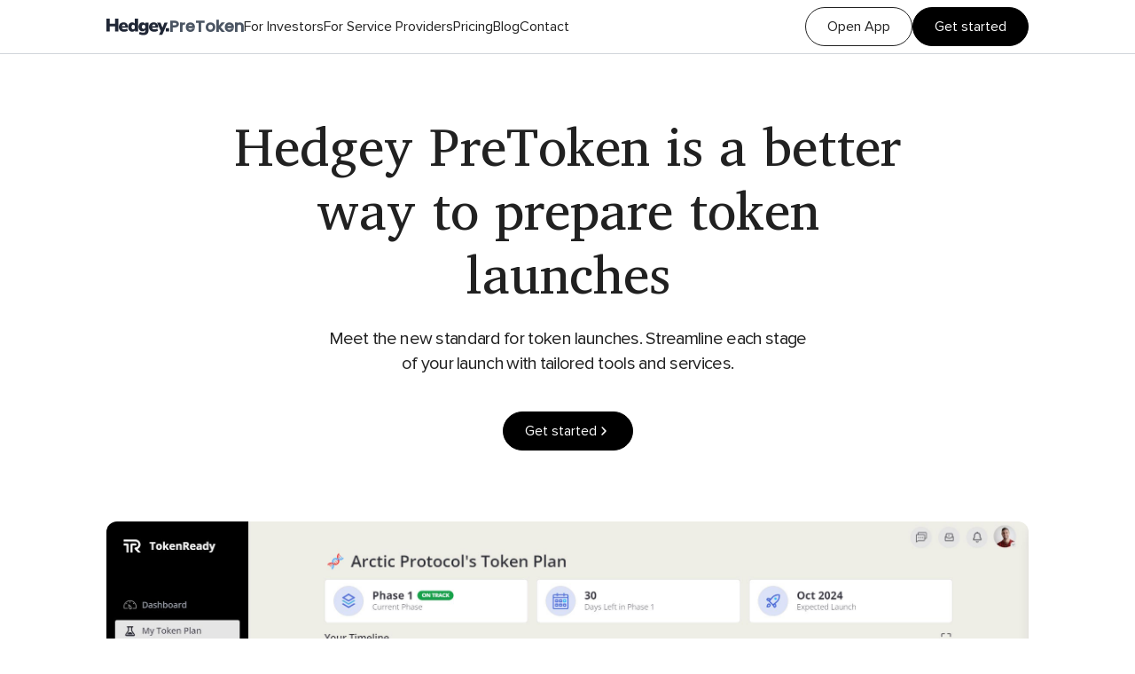

--- FILE ---
content_type: text/html; charset=utf-8
request_url: https://pretoken.hedgey.finance/
body_size: 8005
content:
<!DOCTYPE html>
<html lang="en">
   <head>
      <meta charset="utf-8" />
      <meta
         name="description"
         content="Hedgey PreToken is an invite-only platform for venture-backed startups and their investors to prepare for token launches at any stage with the world's best resources."
      />
      <!-- FAVICON -->
      <link
         rel="icon"
         media="(prefers-color-scheme: light)"
         href="./favicon-dark.svg"
      />
      <link
         rel="icon"
         media="(prefers-color-scheme: dark)"
         href="./favicon-light.svg"
      />
      <meta
         name="viewport"
         content="width=device-width, initial-scale=1"
      />
      <link
         rel="preconnect"
         href="https://fonts.googleapis.com"
      />
      <link
         rel="preconnect"
         href="https://fonts.gstatic.com"
         crossorigin
      />
      <link
         href="https://fonts.googleapis.com/css2?family=Charis+SIL:wght@400;700&family=Poppins:wght@500&display=swap"
         rel="stylesheet"
      />
      
		<link href="./_app/immutable/assets/0.8ebcb0ae.css" rel="stylesheet">
		<link href="./_app/immutable/assets/featuresCardSection.9b1b8824.css" rel="stylesheet">
		<link rel="modulepreload" href="./_app/immutable/entry/start.61bc2c0e.js">
		<link rel="modulepreload" href="./_app/immutable/chunks/index.2a089d08.js">
		<link rel="modulepreload" href="./_app/immutable/chunks/singletons.ea6341a6.js">
		<link rel="modulepreload" href="./_app/immutable/entry/app.399859ff.js">
		<link rel="modulepreload" href="./_app/immutable/nodes/0.01828d83.js">
		<link rel="modulepreload" href="./_app/immutable/chunks/stores.2a1d349a.js">
		<link rel="modulepreload" href="./_app/immutable/chunks/index.16dc7d23.js">
		<link rel="modulepreload" href="./_app/immutable/chunks/container.e05db69b.js">
		<link rel="modulepreload" href="./_app/immutable/chunks/index.82df7877.js">
		<link rel="modulepreload" href="./_app/immutable/chunks/pages.fa4840cb.js">
		<link rel="modulepreload" href="./_app/immutable/chunks/button.80bfcfed.js">
		<link rel="modulepreload" href="./_app/immutable/chunks/sections.a0f0351c.js">
		<link rel="modulepreload" href="./_app/immutable/chunks/form.5d84e357.js">
		<link rel="modulepreload" href="./_app/immutable/nodes/2.ff82c749.js">
		<link rel="modulepreload" href="./_app/immutable/chunks/cms.b03a909f.js">
		<link rel="modulepreload" href="./_app/immutable/chunks/seo.13911f28.js">
		<link rel="modulepreload" href="./_app/immutable/chunks/heroSection.6fdc747f.js">
		<link rel="modulepreload" href="./_app/immutable/chunks/network.b1188b19.js">
		<link rel="modulepreload" href="./_app/immutable/chunks/featuresCardSection.55c985a1.js"><title>Home | Hedgey PreToken</title><!-- HEAD_svelte-p4iy7p_START --><script data-api="https://plausible.io/api/event" data-domain="sveltekit-prerender" defer src="https://plausible.io/js/script.js"></script>
		<script>window.plausible =
				window.plausible ||
				function () {
					(window.plausible.q = window.plausible.q || []).push(arguments);
				};
		</script><!-- HEAD_svelte-p4iy7p_END --><!-- HEAD_svelte-xbx4ew_START --><meta http-equiv="X-UA-Compatible" content="IE=edge"><meta property="title" content="Home | Hedgey PreToken"><meta name="description" content="Hedgey PreToken is a better way to prepare for token launches.  Save time, money, and streamline every stage of your token launch."><meta name="author" content="Hedgey PreToken"><meta property="og:title" content="Home | Hedgey PreToken"><meta name="image" property="og:image" content="https://tokenready.io/preview.png"><meta property="og:site_name" content="Hedgey PreToken"><meta property="og:description" content="Hedgey PreToken is a better way to prepare for token launches.  Save time, money, and streamline every stage of your token launch."><meta property="og:type" content="website"><meta property="og:url" content="https://tokenready.io/"><meta property="twitter:domain" content="tokenready.io"><meta property="twitter:url" content="https://tokenready.io"><meta name="twitter:card" content="summary_large_image"><meta name="twitter:title" content="Home | Hedgey PreToken"><meta name="twitter:description" content="Hedgey PreToken is a better way to prepare for token launches.  Save time, money, and streamline every stage of your token launch."><meta name="twitter:image" content="https://tokenready.io/preview.png"><script src="https://embed.typeform.com/next/embed.js"></script><!-- HEAD_svelte-xbx4ew_END -->
   </head>
   <body>
      <div style="display: contents">





<header class="fixed top-0 left-0 z-50 w-full border-b border-b-gray-300 bg-white backdrop-blur-lg transition-[transform]"><nav><div class="relative mx-auto w-full max-w-[1104px] px-5 lg:px-8 mx-auto flex w-full items-center justify-between px-4 py-2"><div class="flex items-center gap-x-6"><a href="#top" data-sveltekit-noscroll data-sveltekit-preload-data class="inline-flex items-center gap-x-2"><svg fill="none" xmlns="http://www.w3.org/2000/svg" xmlns:xlink="http://www.w3.org/1999/xlink" viewBox="0 0 124 33" preserveAspectRatio="none" aria-labelledby="Hedgey logo" class="h-[19px] w-[71px]"><path d="M0 25.38V0h6.624v9.792H17.1V0h6.588v25.38H17.1V15.228H6.624V25.38H0Zm34.88.396c-2.16 0-4.033-.372-5.617-1.116-1.56-.768-2.76-1.848-3.6-3.24-.84-1.392-1.26-3.036-1.26-4.932 0-1.8.396-3.396 1.188-4.788a8.589 8.589 0 0 1 3.312-3.24c1.416-.792 3.024-1.188 4.824-1.188 1.776 0 3.312.372 4.608 1.116 1.32.744 2.328 1.812 3.024 3.204.72 1.368 1.08 2.976 1.08 4.824v1.404H30.523c.216 1.152.696 1.98 1.44 2.484s1.776.756 3.096.756c.912 0 1.86-.132 2.844-.396 1.008-.288 1.896-.696 2.664-1.224l1.584 4.212c-.912.648-2.028 1.164-3.348 1.548-1.32.384-2.628.576-3.924.576Zm-.865-14.364c-.96 0-1.752.288-2.376.864-.6.576-.984 1.416-1.152 2.52h6.696c-.072-1.128-.384-1.968-.936-2.52-.528-.576-1.272-.864-2.232-.864ZM50.75 25.776c-1.513 0-2.856-.372-4.032-1.116-1.153-.744-2.065-1.812-2.737-3.204-.648-1.392-.971-3.036-.971-4.932 0-1.92.324-3.564.971-4.932.672-1.392 1.584-2.46 2.736-3.204 1.177-.744 2.52-1.116 4.032-1.116 1.128 0 2.16.24 3.096.72.96.456 1.693 1.056 2.197 1.8V0h6.407v25.38h-6.264v-2.448c-.456.864-1.175 1.56-2.16 2.088-.983.504-2.075.756-3.276.756Zm2.05-4.716c.96 0 1.752-.36 2.377-1.08.623-.72.936-1.872.936-3.456 0-1.608-.313-2.76-.936-3.456-.624-.72-1.416-1.08-2.377-1.08-.983 0-1.788.36-2.412 1.08-.623.696-.936 1.848-.936 3.456 0 1.584.313 2.736.936 3.456.624.72 1.428 1.08 2.412 1.08Zm20.146 11.196c-1.776 0-3.444-.168-5.004-.504-1.536-.336-2.856-.888-3.96-1.656l1.656-4.32c.912.552 1.992.984 3.24 1.296 1.272.312 2.424.468 3.456.468 1.464 0 2.556-.312 3.276-.936.744-.6 1.116-1.548 1.116-2.844v-1.656c-.504.864-1.26 1.548-2.268 2.052a7.145 7.145 0 0 1-3.24.756c-1.584 0-2.964-.36-4.14-1.08-1.176-.744-2.1-1.776-2.772-3.096-.648-1.32-.972-2.868-.972-4.644 0-1.776.324-3.324.972-4.644.672-1.32 1.596-2.34 2.772-3.06 1.176-.744 2.556-1.116 4.14-1.116 1.2 0 2.292.264 3.276.792 1.008.504 1.74 1.176 2.196 2.016V7.668h6.264v15.336c0 3.096-.864 5.412-2.592 6.948-1.728 1.536-4.2 2.304-7.416 2.304Zm.252-12.06c1.056 0 1.896-.36 2.52-1.08.624-.72.936-1.728.936-3.024s-.312-2.304-.936-3.024c-.624-.72-1.464-1.08-2.52-1.08-1.032 0-1.86.36-2.484 1.08-.624.72-.936 1.728-.936 3.024s.312 2.304.936 3.024c.624.72 1.452 1.08 2.484 1.08Zm21.147 5.58c-2.16 0-4.032-.372-5.616-1.116-1.56-.768-2.76-1.848-3.6-3.24-.84-1.392-1.26-3.036-1.26-4.932 0-1.8.396-3.396 1.188-4.788a8.589 8.589 0 0 1 3.312-3.24c1.416-.792 3.024-1.188 4.824-1.188 1.776 0 3.312.372 4.608 1.116 1.32.744 2.328 1.812 3.024 3.204.72 1.368 1.08 2.976 1.08 4.824v1.404H89.989c.216 1.152.696 1.98 1.44 2.484s1.776.756 3.096.756c.912 0 1.86-.132 2.844-.396 1.008-.288 1.896-.696 2.664-1.224l1.584 4.212c-.912.648-2.028 1.164-3.348 1.548-1.32.384-2.628.576-3.924.576Zm-.864-14.364c-.96 0-1.752.288-2.376.864-.6.576-.984 1.416-1.152 2.52h6.696c-.072-1.128-.384-1.968-.936-2.52-.528-.576-1.272-.864-2.232-.864Z" fill="#202736"></path><path d="m103.429 31.86 3.564-7.704-7.236-16.488h6.732l3.888 10.044 4.032-10.044h6.336L109.909 31.86h-6.48Zm13.42-6.48v-6.552h6.66v6.552h-6.66Z" fill="#202736"></path></svg>
               <span class="hidden font-logo text-lg font-semibold text-gray-600 xs:inline-block">PreToken</span></a>
            <ul class="flex items-center gap-x-6"><li class="hidden xl:inline-block"><a href="/investors" data-sveltekit-noscroll data-sveltekit-preload-data class="relative font-medium transition-colors xl:hover:text-hb-primary">For Investors</a>
                  </li><li class="hidden xl:inline-block"><a href="/service-providers" data-sveltekit-noscroll data-sveltekit-preload-data class="relative font-medium transition-colors xl:hover:text-hb-primary">For Service Providers</a>
                  </li><li class="hidden xl:inline-block"><a href="/pricing" data-sveltekit-noscroll data-sveltekit-preload-data class="relative font-medium transition-colors xl:hover:text-hb-primary">Pricing</a>
                  </li><li class="hidden xl:inline-block"><a href="/blog" data-sveltekit-noscroll data-sveltekit-preload-data class="relative font-medium transition-colors xl:hover:text-hb-primary">Blog</a>
                  </li><li class="hidden xl:inline-block"><a href="/contact" data-sveltekit-noscroll data-sveltekit-preload-data class="relative font-medium transition-colors xl:hover:text-hb-primary">Contact</a>
                  </li></ul></div>

         <div class="flex items-center gap-x-6"><ul class="flex gap-x-4"><li><a href="https://app.tokenready.io" rel="noopener noreferrer" class="hidden xl:inline-block"><button class="group relative flex items-center justify-center whitespace-nowrap rounded-[60px] border font-medium transition-all h-11 px-6 bg-transparent border-black hover:bg-black hover:text-white" type="button"><span class="flex items-center justify-center gap-x-2.5">Open App</span></button></a></li>
               <li><button class="group relative flex items-center justify-center whitespace-nowrap rounded-[60px] border font-medium transition-all h-11 px-6 bg-[black] text-white border-[black] hover:bg-hb-primary hover:text-white hover:border-white" type="button"><span class="flex items-center justify-center gap-x-2.5">Get started</span></button></li></ul>
            <button class="inline-flex flex-col gap-y-1.5 xl:hidden"><span class="h-0.5 w-8 bg-black transition-all duration-500"></span>
   <span class="h-0.5 w-8 bg-black transition-all duration-500"></span>
   <span class="h-0.5 w-8 bg-black transition-all duration-500"></span></button></div></div></nav></header>
<menu class="sticky top-[60px] z-40 w-full overflow-hidden border-b border-b-gray-300 bg-white transition-all duration-500 xl:hidden h-0 border-b-0"><ul class="flex w-full flex-col"><li class="relative w-full font-medium transition-colors hover:text-hb-primary"><a href="/investors" data-sveltekit-preload-data class="block w-full px-5 py-4 lg:px-8 border-b border-b-gray-300">For Investors</a>
         </li><li class="relative w-full font-medium transition-colors hover:text-hb-primary"><a href="/service-providers" data-sveltekit-preload-data class="block w-full px-5 py-4 lg:px-8 border-b border-b-gray-300">For Service Providers</a>
         </li><li class="relative w-full font-medium transition-colors hover:text-hb-primary"><a href="/pricing" data-sveltekit-preload-data class="block w-full px-5 py-4 lg:px-8 border-b border-b-gray-300">Pricing</a>
         </li><li class="relative w-full font-medium transition-colors hover:text-hb-primary"><a href="/blog" data-sveltekit-preload-data class="block w-full px-5 py-4 lg:px-8 border-b border-b-gray-300">Blog</a>
         </li><li class="relative w-full font-medium transition-colors hover:text-hb-primary"><a href="/contact" data-sveltekit-preload-data class="block w-full px-5 py-4 lg:px-8">Contact</a>
         </li>
      <li><a href="https://app.tokenready.io" rel="noopener noreferrer" class="block w-full border-b border-b-gray-300 px-5 py-4 lg:px-8"><button class="group relative flex items-center justify-center whitespace-nowrap rounded-[60px] border font-medium transition-all w-[120px] h-11 px-6 bg-white text-black border-black hover:bg-black hover:text-white hover:border-white" type="button"><span class="flex items-center justify-center gap-x-2.5">Login
            </span></button></a></li></ul></menu>
<div class="fixed inset-0 z-50 bg-black/60 backdrop-blur-sm transition-opacity pointer-events-none opacity-0"><div class="relative mx-auto w-full max-w-[1104px] px-5 lg:px-8 flex h-svh items-center justify-center"><form class="transition-[transform] pointer-events-none scale-95"><div class="relative flex h-full w-full min-w-[calc(100vw-32px)] flex-col items-center justify-center gap-y-4 rounded-lg bg-white p-4 text-center md:min-w-[500px] md:p-10"><button type="button" class="absolute right-4 top-4"><svg version="1.1" id="Layer_1" xmlns="http://www.w3.org/2000/svg" xmlns:xlink="http://www.w3.org/1999/xlink" focusable="false" viewBox="0 0 24 24" sizes="" class="h-6 w-6"><path fill="currentColor" fill-rule="evenodd" d="M20.646 5.452a.5.5 0 000-.707l-1.391-1.391a.5.5 0 00-.707 0L12 9.9 5.452 3.354a.5.5 0 00-.707 0L3.354 4.745a.5.5 0 000 .707L9.9 12l-6.547 6.548a.5.5 0 000 .707l1.391 1.391a.5.5 0 00.707 0L12 14.1l6.548 6.547a.5.5 0 00.707 0l1.392-1.391a.5.5 0 000-.707L14.098 12l6.547-6.548z" clip-rule="evenodd"></path></svg></button>
            <div><div id="recaptcha"></div>
               <h2 class="mb-1 text-2xl font-bold">Sign up to PreToken</h2>
               <p class="mb-2 max-w-[450px] text-sm">As PreToken is still in beta, we are onboarding users one at at a time. If approved, we will email you
                  to set up a suitable time for your onboarding.
               </p>
               <p class="max-w-[450px] text-sm">Thanks for being a part of our journey!</p></div>
            <div class="flex w-full flex-col gap-y-2"><input type="text" placeholder="First Name" autocomplete="given-name" class="w-full rounded border bg-transparent border-gray-300 p-2 min-h-11 focus:border-black" value="">
               <input type="text" placeholder="Company Name" autocomplete="organization" class="w-full rounded border bg-transparent border-gray-300 p-2 min-h-11 focus:border-black" value="">
               <select class="xxs:px-[5px] w-full rounded border bg-transparent border-gray-300 p-2 min-h-11 focus:border-black text-gray-400"><option value="" disabled selected>Select your role
                  </option><option value="Company Admin" class="text-black">Pre-token Company
                  </option><option value="Investor Admin" class="text-black">Investor
                  </option></select>
               <input type="email" placeholder="Email" autocomplete="email" class="w-full rounded border bg-transparent border-gray-300 p-2 min-h-11 focus:border-black" value=""></div>
            <button class="group relative flex items-center justify-center whitespace-nowrap rounded-[60px] border font-medium transition-all w-full h-11 px-6 bg-[black] opacity-50 text-white/70 border-black cursor-not-allowed" type="submit" disabled><span class="flex items-center justify-center gap-x-2.5">Sign up
            </span></button>
            </div></form></div></div>
<main class="relative z-10 min-h-[calc(100vh-53px)] bg-white">
<section id="top" class="relative ">
   <div class="relative mx-auto w-full max-w-[1104px] px-5 lg:px-8 flex flex-col items-center pt-24 md:pt-32"><header class="mb-10 flex flex-col items-center md:mb-20">
         <h1 class="heading-lg gradient-text mb-6 text-center font-title xs:max-w-[380px] md:max-w-[732px] lg:max-w-[800px]">Hedgey PreToken is a better way to prepare token launches</h1>
         
         
         <p class="home-paragraph mb-10 max-w-[560px] text-center">Meet the new standard for token launches. Streamline each stage of your launch with tailored tools and services.</p>
         
         
         <button class="group relative flex items-center justify-center whitespace-nowrap rounded-[60px] border font-medium transition-all h-11 px-6 bg-[black] text-white border-[black] hover:bg-hb-primary hover:text-white hover:border-white" type="button"><span class="flex items-center justify-center gap-x-2.5">Get started
            <svg viewBox="0 0 16 16" fill="currentColor" class="h-4 w-4"><path d="M5.46967 11.4697C5.17678 11.7626 5.17678 12.2374 5.46967 12.5303C5.76256 12.8232 6.23744 12.8232 6.53033 12.5303L10.5303 8.53033C10.8207 8.23999 10.8236 7.77014 10.5368 7.47624L6.63419 3.47624C6.34492 3.17976 5.87009 3.17391 5.57361 3.46318C5.27713 3.75244 5.27128 4.22728 5.56054 4.52376L8.94583 7.99351L5.46967 11.4697Z"></path></svg></span></button>
         </header>
      
      <div class="relative mb-20">
   <img src="https://www.datocms-assets.com/105602/1707801067-tr-screenshot.jpg" alt="Hedgey PreToken screenshot" class="rounded-xl"></div>
      </div></section>
<div class="h-[1300px] w-full md:h-[1400px] lg:h-[730px]"><iframe title="Calendly" src="https://calendly.com/lindseywinder/productintro?embed_domain=hedgey.finance&embed_type=Inline&hide_landing_page_details=1&hide_gdpr_banner=1" width="100%" height="100%" frameborder="0" scrolling="no"></iframe></div>
<section id="features"><div class="relative mx-auto w-full max-w-[1104px] px-5 lg:px-8 flex flex-col items-center gap-y-6 lg:pt-20"><header class="mb-10 flex w-full max-w-[1170px] flex-col items-center text-center md:px-10">
         <h2 class="heading-xs gradient-text mb-6 font-title">Everything you need to go live. In one simple place. </h2>
         
         <p class="home-paragraph max-w-[650px]">TokenReady helps you work through 15+ key tasks involved with launching a token by organizing resources, streamlining workflows, and giving you access to the key service providers you'll work with to launch your token.</p></header>
      
      <div class="relative flex w-full max-w-[1200px] flex-col gap-y-10 md:gap-y-20"><div class="relative grid items-center gap-y-6 overflow-hidden md:grid-cols-2 md:gap-x-20" style=""><div class="flex flex-col items-start gap-y-4"><h3 class="heading-xs">Project Management for Every Stage</h3>
      <p class="max-w-[430px]">Whether you're just getting started or ready for launch, Hedgey Pretoken helps you work through 18 key tasks involved in launching a token with key resources, service providers, and support from your investors. The entire experience is organized to help you stay on track while saving time and money along the way. </p>
      
      <button class="group relative flex items-center justify-center whitespace-nowrap rounded-[60px] border font-medium transition-all h-11 px-6 bg-[black] text-white border-[black] hover:bg-hb-primary hover:text-white hover:border-white" type="button"><span class="flex items-center justify-center gap-x-2.5">Get started</span></button></div>
   <div class="flex aspect-video items-center justify-center rounded-lg border-2 p-6"><img src="https://www.datocms-assets.com/105602/1708393137-kanban-transparent.png" alt="Project Management for Every Stage" class="mx-auto h-full rounded-lg object-contain shadow-card"></div>
   <div class="features-gradient xxs:opacity-0"></div></div><div class="relative grid items-center gap-y-6 overflow-hidden md:grid-cols-2 md:gap-x-20" style=""><div class="flex flex-col items-start gap-y-4 md:order-1"><h3 class="heading-xs">Design Token Distributions</h3>
      <p class="max-w-[430px]">Access tools and resources to help you easily create your entire token distribution model. See current trends from leading projects, manage your team, ecosystem, investor, and community allocations, and map out your vesting and unlock schedules in one simple place. </p>
      
      <button class="group relative flex items-center justify-center whitespace-nowrap rounded-[60px] border font-medium transition-all h-11 px-6 bg-[black] text-white border-[black] hover:bg-hb-primary hover:text-white hover:border-white" type="button"><span class="flex items-center justify-center gap-x-2.5">Get started</span></button></div>
   <div class="flex aspect-video items-center justify-center rounded-lg border-2 p-6"><img src="https://www.datocms-assets.com/105602/1708978989-screen-shot-2024-02-26-at-3-22-55-pm.png" alt="Design Token Distributions" class="mx-auto h-full rounded-lg object-contain shadow-card"></div>
   <div class="features-gradient xxs:opacity-0"></div></div><div class="relative grid items-center gap-y-6 overflow-hidden md:grid-cols-2 md:gap-x-20" style=""><div class="flex flex-col items-start gap-y-4"><h3 class="heading-xs">Collect addresses for your distributions</h3>
      <p class="max-w-[430px]">Use our secure address collection tool to collect and organize wallet addresses from your team and investors. Create requests in minutes and automatically send your recipients a secure portal to upload and verify their wallets.</p>
      
      <button class="group relative flex items-center justify-center whitespace-nowrap rounded-[60px] border font-medium transition-all h-11 px-6 bg-[black] text-white border-[black] hover:bg-hb-primary hover:text-white hover:border-white" type="button"><span class="flex items-center justify-center gap-x-2.5">Get started</span></button></div>
   <div class="flex aspect-video items-center justify-center rounded-lg border-2 p-6"><img src="https://www.datocms-assets.com/105602/1708393152-notifications.png" alt="Collect addresses for your distributions" class="mx-auto h-full rounded-lg object-contain shadow-card"></div>
   <div class="features-gradient xxs:opacity-0"></div></div><div class="relative grid items-center gap-y-6 overflow-hidden md:grid-cols-2 md:gap-x-20" style=""><div class="flex flex-col items-start gap-y-4 md:order-1"><h3 class="heading-xs">Sync into Hedgey Vesting</h3>
      <p class="max-w-[430px]">Export your data and streamline your token distributions using Hedgey Vesting. Access our token vesting, investor lockup, community claims, and other token infrastructure tools to automate your entire distribution and give recipients everything they need to track and claim tokens on the schedule you create. Trusted by Arbitrum DAO, Celo, Gitcoin, POKT Network, Treasure DAO and 50+ teams.</p>
      
      <button class="group relative flex items-center justify-center whitespace-nowrap rounded-[60px] border font-medium transition-all h-11 px-6 bg-[black] text-white border-[black] hover:bg-hb-primary hover:text-white hover:border-white" type="button"><span class="flex items-center justify-center gap-x-2.5">Get started</span></button></div>
   <div class="flex aspect-video items-center justify-center rounded-lg border-2 p-6"><img src="https://www.datocms-assets.com/105602/1714690243-sync.jpg" alt="Sync into Hedgey Vesting" class="mx-auto h-full rounded-lg object-contain shadow-card xxs:h-auto"></div>
   <div class="features-gradient xxs:opacity-0"></div></div></div>
      
      </div></section>
<section id="roadmap"><div class="relative mx-auto w-full max-w-[1104px] px-5 lg:px-8 flex flex-col items-center gap-y-6 overflow-hidden pt-10 md:pt-20 lg:pt-40"><header class="mb-10 flex flex-col items-center gap-y-14"><div class="relative">
               <h2 class="heading-xs gradient-text mb-6 text-center font-title">Your personal project manager for launching a token.</h2>
               <p class="home-paragraph max-w-[660px] mx-auto text-center">Input a few key details and Hedgey Pretoken will generate a tailored plan with the resources, people, and timeline that will help you roadmap your token launch.</p>
               
               </div>
            
            <img src="https://www.datocms-assets.com/105602/1708393296-timeline.png" alt="Hedgey PreToken screenshot" class="w-full max-w-[1200px] rounded-xl shadow-card">
            </header>
      <div class="mb-10 flex w-full flex-col gap-y-14 md:mb-24"><hr class="w-full border-gray-300">
         <div class="grid gap-4 text-sm md:grid-cols-2 md:gap-6 md:text-base lg:grid-cols-3"><div class="rounded-2xl p-6 shadow-card">
                  <h5 class="mb-4 text-xl font-bold -tracking-[0.8px]">Organized Workflows</h5>
                  <p class="inline text-gray-500">Save time and money by working on the right things in the right order. </p>
               </div><div class="rounded-2xl p-6 shadow-card">
                  <h5 class="mb-4 text-xl font-bold -tracking-[0.8px]">The right tools at the right time</h5>
                  <p class="inline text-gray-500">From token modeling to address collection, we help make the hard stuff easier. </p>
               </div><div class="rounded-2xl p-6 shadow-card">
                  <h5 class="mb-4 text-xl font-bold -tracking-[0.8px]">Built for the whole team</h5>
                  <p class="inline text-gray-500">Collaborate effectively with your team, investors, and service providers</p>
               </div><div class="rounded-2xl p-6 shadow-card">
                  <h5 class="mb-4 text-xl font-bold -tracking-[0.8px]">Ultra secure and private. </h5>
                  <p class="inline text-gray-500">Encrypted data using RSA-PSS with SHA-256. </p>
               </div><div class="rounded-2xl p-6 shadow-card">
                  <h5 class="mb-4 text-xl font-bold -tracking-[0.8px]">White-glove support</h5>
                  <p class="inline text-gray-500">Whatever your questions and needs, our team is here to help you.</p>
               </div><div class="rounded-2xl p-6 shadow-card">
                  <h5 class="mb-4 text-xl font-bold -tracking-[0.8px]">Here through your token launch and beyond</h5>
                  <p class="inline text-gray-500">We have the tools, experts, and services to help you once you go onchain.</p>
               </div></div></div></div></section>

<section class="px-5 pb-10 lg:px-8"><div class="relative mx-auto w-full max-w-[1104px] px-5 lg:px-8 flex flex-col items-center gap-y-6 rounded-2xl bg-[black] p-10"><div class="hero-gradient xxs:opacity-0"></div>
      <header class="flex flex-col items-center gap-y-10">
         <h2 class="heading-md gradient-text max-w-[700px] text-center font-title text-white">Get ready for launch on Hedgey PreToken.</h2>
         <div class="flex w-full flex-col gap-4 md:w-auto md:flex-row"><button class="group relative flex items-center justify-center whitespace-nowrap rounded-[60px] border font-medium transition-all xxs:w-full md:w-max h-11 px-6 bg-white text-black border-black hover:bg-black hover:text-white hover:border-white" type="button"><span class="flex items-center justify-center gap-x-2.5">Get started</span></button></div></header></div></section>

<span style="border:0;clip:rect(0 0 0 0);height:1px;margin:-1px;overflow:hidden;padding:0;position:absolute;width:1px;white-space:nowrap;word-wrap:normal"><svg aria-hidden="true"><filter id="noiseFilter"><feTurbulence type="fractalNoise" baseFrequency="6.29" numOctaves="6" stitchTiles="stitch"></feTurbulence></filter></svg></span></main>
<footer class="border-t border-white/20 bg-[black] py-4"><div class="relative mx-auto w-full max-w-[1104px] px-5 lg:px-8 flex flex-col gap-y-4 text-white/60">

      <div><p class="relative max-w-[500px] text-xs lg:min-w-[500px]">The information on this website is for informational purposes only. Nothing here should be construed as tax,
            legal, or financial advice. Always consult your tax and legal professionals.
         </p></div>

      <hr class="w-full border-white/20">

      <div class="flex items-center justify-between"><a href="https://twitter.com/tokenreadyio" target="_blank" rel="noopener noreferrer" class=""><svg viewBox="0 0 24 24" aria-hidden="true" fill="currentColor" class="h-6 w-6"><g><path d="M18.244 2.25h3.308l-7.227 8.26 8.502 11.24H16.17l-5.214-6.817L4.99 21.75H1.68l7.73-8.835L1.254 2.25H8.08l4.713 6.231zm-1.161 17.52h1.833L7.084 4.126H5.117z"></path></g></svg></a>
         <a href="/privacy-policy" class="transition-colors hover:text-white hover:underline">Privacy Policy
         </a></div></div></footer>


			
			<script>
				{
					__sveltekit_6s494u = {
						base: new URL(".", location).pathname.slice(0, -1),
						env: {"PUBLIC_DATOCMS_GRAPHQL_ENDPOINT":"https://graphql.datocms.com/","PUBLIC_RECAPTCHA_SITE_KEY":"6LfeSnopAAAAAEcvYPYN2XI6sNOgXfi4StINqsIe","PUBLIC_DATOCMS_API_TOKEN":"89fd04df3cb9ff5933d6859de66aee"}
					};

					const element = document.currentScript.parentElement;

					const data = [null,null];

					Promise.all([
						import("./_app/immutable/entry/start.61bc2c0e.js"),
						import("./_app/immutable/entry/app.399859ff.js")
					]).then(([kit, app]) => {
						kit.start(app, element, {
							node_ids: [0, 2],
							data,
							form: null,
							error: null
						});
					});
				}
			</script>
		</div>
   <script defer src="https://static.cloudflareinsights.com/beacon.min.js/vcd15cbe7772f49c399c6a5babf22c1241717689176015" integrity="sha512-ZpsOmlRQV6y907TI0dKBHq9Md29nnaEIPlkf84rnaERnq6zvWvPUqr2ft8M1aS28oN72PdrCzSjY4U6VaAw1EQ==" data-cf-beacon='{"version":"2024.11.0","token":"cfc28a9e02584c47a5576b7745d58e65","server_timing":{"name":{"cfCacheStatus":true,"cfEdge":true,"cfExtPri":true,"cfL4":true,"cfOrigin":true,"cfSpeedBrain":true},"location_startswith":null}}' crossorigin="anonymous"></script>
<script>(function(){function c(){var b=a.contentDocument||a.contentWindow.document;if(b){var d=b.createElement('script');d.innerHTML="window.__CF$cv$params={r:'9bf4fb1abf41e114',t:'MTc2ODY0Mzc2Nw=='};var a=document.createElement('script');a.src='/cdn-cgi/challenge-platform/scripts/jsd/main.js';document.getElementsByTagName('head')[0].appendChild(a);";b.getElementsByTagName('head')[0].appendChild(d)}}if(document.body){var a=document.createElement('iframe');a.height=1;a.width=1;a.style.position='absolute';a.style.top=0;a.style.left=0;a.style.border='none';a.style.visibility='hidden';document.body.appendChild(a);if('loading'!==document.readyState)c();else if(window.addEventListener)document.addEventListener('DOMContentLoaded',c);else{var e=document.onreadystatechange||function(){};document.onreadystatechange=function(b){e(b);'loading'!==document.readyState&&(document.onreadystatechange=e,c())}}}})();</script></body>
</html>


--- FILE ---
content_type: text/html; charset=utf-8
request_url: https://www.google.com/recaptcha/api2/anchor?ar=1&k=6LfeSnopAAAAAEcvYPYN2XI6sNOgXfi4StINqsIe&co=aHR0cHM6Ly9wcmV0b2tlbi5oZWRnZXkuZmluYW5jZTo0NDM.&hl=en&v=PoyoqOPhxBO7pBk68S4YbpHZ&size=invisible&anchor-ms=20000&execute-ms=30000&cb=pfwrn9f8l61r
body_size: 49572
content:
<!DOCTYPE HTML><html dir="ltr" lang="en"><head><meta http-equiv="Content-Type" content="text/html; charset=UTF-8">
<meta http-equiv="X-UA-Compatible" content="IE=edge">
<title>reCAPTCHA</title>
<style type="text/css">
/* cyrillic-ext */
@font-face {
  font-family: 'Roboto';
  font-style: normal;
  font-weight: 400;
  font-stretch: 100%;
  src: url(//fonts.gstatic.com/s/roboto/v48/KFO7CnqEu92Fr1ME7kSn66aGLdTylUAMa3GUBHMdazTgWw.woff2) format('woff2');
  unicode-range: U+0460-052F, U+1C80-1C8A, U+20B4, U+2DE0-2DFF, U+A640-A69F, U+FE2E-FE2F;
}
/* cyrillic */
@font-face {
  font-family: 'Roboto';
  font-style: normal;
  font-weight: 400;
  font-stretch: 100%;
  src: url(//fonts.gstatic.com/s/roboto/v48/KFO7CnqEu92Fr1ME7kSn66aGLdTylUAMa3iUBHMdazTgWw.woff2) format('woff2');
  unicode-range: U+0301, U+0400-045F, U+0490-0491, U+04B0-04B1, U+2116;
}
/* greek-ext */
@font-face {
  font-family: 'Roboto';
  font-style: normal;
  font-weight: 400;
  font-stretch: 100%;
  src: url(//fonts.gstatic.com/s/roboto/v48/KFO7CnqEu92Fr1ME7kSn66aGLdTylUAMa3CUBHMdazTgWw.woff2) format('woff2');
  unicode-range: U+1F00-1FFF;
}
/* greek */
@font-face {
  font-family: 'Roboto';
  font-style: normal;
  font-weight: 400;
  font-stretch: 100%;
  src: url(//fonts.gstatic.com/s/roboto/v48/KFO7CnqEu92Fr1ME7kSn66aGLdTylUAMa3-UBHMdazTgWw.woff2) format('woff2');
  unicode-range: U+0370-0377, U+037A-037F, U+0384-038A, U+038C, U+038E-03A1, U+03A3-03FF;
}
/* math */
@font-face {
  font-family: 'Roboto';
  font-style: normal;
  font-weight: 400;
  font-stretch: 100%;
  src: url(//fonts.gstatic.com/s/roboto/v48/KFO7CnqEu92Fr1ME7kSn66aGLdTylUAMawCUBHMdazTgWw.woff2) format('woff2');
  unicode-range: U+0302-0303, U+0305, U+0307-0308, U+0310, U+0312, U+0315, U+031A, U+0326-0327, U+032C, U+032F-0330, U+0332-0333, U+0338, U+033A, U+0346, U+034D, U+0391-03A1, U+03A3-03A9, U+03B1-03C9, U+03D1, U+03D5-03D6, U+03F0-03F1, U+03F4-03F5, U+2016-2017, U+2034-2038, U+203C, U+2040, U+2043, U+2047, U+2050, U+2057, U+205F, U+2070-2071, U+2074-208E, U+2090-209C, U+20D0-20DC, U+20E1, U+20E5-20EF, U+2100-2112, U+2114-2115, U+2117-2121, U+2123-214F, U+2190, U+2192, U+2194-21AE, U+21B0-21E5, U+21F1-21F2, U+21F4-2211, U+2213-2214, U+2216-22FF, U+2308-230B, U+2310, U+2319, U+231C-2321, U+2336-237A, U+237C, U+2395, U+239B-23B7, U+23D0, U+23DC-23E1, U+2474-2475, U+25AF, U+25B3, U+25B7, U+25BD, U+25C1, U+25CA, U+25CC, U+25FB, U+266D-266F, U+27C0-27FF, U+2900-2AFF, U+2B0E-2B11, U+2B30-2B4C, U+2BFE, U+3030, U+FF5B, U+FF5D, U+1D400-1D7FF, U+1EE00-1EEFF;
}
/* symbols */
@font-face {
  font-family: 'Roboto';
  font-style: normal;
  font-weight: 400;
  font-stretch: 100%;
  src: url(//fonts.gstatic.com/s/roboto/v48/KFO7CnqEu92Fr1ME7kSn66aGLdTylUAMaxKUBHMdazTgWw.woff2) format('woff2');
  unicode-range: U+0001-000C, U+000E-001F, U+007F-009F, U+20DD-20E0, U+20E2-20E4, U+2150-218F, U+2190, U+2192, U+2194-2199, U+21AF, U+21E6-21F0, U+21F3, U+2218-2219, U+2299, U+22C4-22C6, U+2300-243F, U+2440-244A, U+2460-24FF, U+25A0-27BF, U+2800-28FF, U+2921-2922, U+2981, U+29BF, U+29EB, U+2B00-2BFF, U+4DC0-4DFF, U+FFF9-FFFB, U+10140-1018E, U+10190-1019C, U+101A0, U+101D0-101FD, U+102E0-102FB, U+10E60-10E7E, U+1D2C0-1D2D3, U+1D2E0-1D37F, U+1F000-1F0FF, U+1F100-1F1AD, U+1F1E6-1F1FF, U+1F30D-1F30F, U+1F315, U+1F31C, U+1F31E, U+1F320-1F32C, U+1F336, U+1F378, U+1F37D, U+1F382, U+1F393-1F39F, U+1F3A7-1F3A8, U+1F3AC-1F3AF, U+1F3C2, U+1F3C4-1F3C6, U+1F3CA-1F3CE, U+1F3D4-1F3E0, U+1F3ED, U+1F3F1-1F3F3, U+1F3F5-1F3F7, U+1F408, U+1F415, U+1F41F, U+1F426, U+1F43F, U+1F441-1F442, U+1F444, U+1F446-1F449, U+1F44C-1F44E, U+1F453, U+1F46A, U+1F47D, U+1F4A3, U+1F4B0, U+1F4B3, U+1F4B9, U+1F4BB, U+1F4BF, U+1F4C8-1F4CB, U+1F4D6, U+1F4DA, U+1F4DF, U+1F4E3-1F4E6, U+1F4EA-1F4ED, U+1F4F7, U+1F4F9-1F4FB, U+1F4FD-1F4FE, U+1F503, U+1F507-1F50B, U+1F50D, U+1F512-1F513, U+1F53E-1F54A, U+1F54F-1F5FA, U+1F610, U+1F650-1F67F, U+1F687, U+1F68D, U+1F691, U+1F694, U+1F698, U+1F6AD, U+1F6B2, U+1F6B9-1F6BA, U+1F6BC, U+1F6C6-1F6CF, U+1F6D3-1F6D7, U+1F6E0-1F6EA, U+1F6F0-1F6F3, U+1F6F7-1F6FC, U+1F700-1F7FF, U+1F800-1F80B, U+1F810-1F847, U+1F850-1F859, U+1F860-1F887, U+1F890-1F8AD, U+1F8B0-1F8BB, U+1F8C0-1F8C1, U+1F900-1F90B, U+1F93B, U+1F946, U+1F984, U+1F996, U+1F9E9, U+1FA00-1FA6F, U+1FA70-1FA7C, U+1FA80-1FA89, U+1FA8F-1FAC6, U+1FACE-1FADC, U+1FADF-1FAE9, U+1FAF0-1FAF8, U+1FB00-1FBFF;
}
/* vietnamese */
@font-face {
  font-family: 'Roboto';
  font-style: normal;
  font-weight: 400;
  font-stretch: 100%;
  src: url(//fonts.gstatic.com/s/roboto/v48/KFO7CnqEu92Fr1ME7kSn66aGLdTylUAMa3OUBHMdazTgWw.woff2) format('woff2');
  unicode-range: U+0102-0103, U+0110-0111, U+0128-0129, U+0168-0169, U+01A0-01A1, U+01AF-01B0, U+0300-0301, U+0303-0304, U+0308-0309, U+0323, U+0329, U+1EA0-1EF9, U+20AB;
}
/* latin-ext */
@font-face {
  font-family: 'Roboto';
  font-style: normal;
  font-weight: 400;
  font-stretch: 100%;
  src: url(//fonts.gstatic.com/s/roboto/v48/KFO7CnqEu92Fr1ME7kSn66aGLdTylUAMa3KUBHMdazTgWw.woff2) format('woff2');
  unicode-range: U+0100-02BA, U+02BD-02C5, U+02C7-02CC, U+02CE-02D7, U+02DD-02FF, U+0304, U+0308, U+0329, U+1D00-1DBF, U+1E00-1E9F, U+1EF2-1EFF, U+2020, U+20A0-20AB, U+20AD-20C0, U+2113, U+2C60-2C7F, U+A720-A7FF;
}
/* latin */
@font-face {
  font-family: 'Roboto';
  font-style: normal;
  font-weight: 400;
  font-stretch: 100%;
  src: url(//fonts.gstatic.com/s/roboto/v48/KFO7CnqEu92Fr1ME7kSn66aGLdTylUAMa3yUBHMdazQ.woff2) format('woff2');
  unicode-range: U+0000-00FF, U+0131, U+0152-0153, U+02BB-02BC, U+02C6, U+02DA, U+02DC, U+0304, U+0308, U+0329, U+2000-206F, U+20AC, U+2122, U+2191, U+2193, U+2212, U+2215, U+FEFF, U+FFFD;
}
/* cyrillic-ext */
@font-face {
  font-family: 'Roboto';
  font-style: normal;
  font-weight: 500;
  font-stretch: 100%;
  src: url(//fonts.gstatic.com/s/roboto/v48/KFO7CnqEu92Fr1ME7kSn66aGLdTylUAMa3GUBHMdazTgWw.woff2) format('woff2');
  unicode-range: U+0460-052F, U+1C80-1C8A, U+20B4, U+2DE0-2DFF, U+A640-A69F, U+FE2E-FE2F;
}
/* cyrillic */
@font-face {
  font-family: 'Roboto';
  font-style: normal;
  font-weight: 500;
  font-stretch: 100%;
  src: url(//fonts.gstatic.com/s/roboto/v48/KFO7CnqEu92Fr1ME7kSn66aGLdTylUAMa3iUBHMdazTgWw.woff2) format('woff2');
  unicode-range: U+0301, U+0400-045F, U+0490-0491, U+04B0-04B1, U+2116;
}
/* greek-ext */
@font-face {
  font-family: 'Roboto';
  font-style: normal;
  font-weight: 500;
  font-stretch: 100%;
  src: url(//fonts.gstatic.com/s/roboto/v48/KFO7CnqEu92Fr1ME7kSn66aGLdTylUAMa3CUBHMdazTgWw.woff2) format('woff2');
  unicode-range: U+1F00-1FFF;
}
/* greek */
@font-face {
  font-family: 'Roboto';
  font-style: normal;
  font-weight: 500;
  font-stretch: 100%;
  src: url(//fonts.gstatic.com/s/roboto/v48/KFO7CnqEu92Fr1ME7kSn66aGLdTylUAMa3-UBHMdazTgWw.woff2) format('woff2');
  unicode-range: U+0370-0377, U+037A-037F, U+0384-038A, U+038C, U+038E-03A1, U+03A3-03FF;
}
/* math */
@font-face {
  font-family: 'Roboto';
  font-style: normal;
  font-weight: 500;
  font-stretch: 100%;
  src: url(//fonts.gstatic.com/s/roboto/v48/KFO7CnqEu92Fr1ME7kSn66aGLdTylUAMawCUBHMdazTgWw.woff2) format('woff2');
  unicode-range: U+0302-0303, U+0305, U+0307-0308, U+0310, U+0312, U+0315, U+031A, U+0326-0327, U+032C, U+032F-0330, U+0332-0333, U+0338, U+033A, U+0346, U+034D, U+0391-03A1, U+03A3-03A9, U+03B1-03C9, U+03D1, U+03D5-03D6, U+03F0-03F1, U+03F4-03F5, U+2016-2017, U+2034-2038, U+203C, U+2040, U+2043, U+2047, U+2050, U+2057, U+205F, U+2070-2071, U+2074-208E, U+2090-209C, U+20D0-20DC, U+20E1, U+20E5-20EF, U+2100-2112, U+2114-2115, U+2117-2121, U+2123-214F, U+2190, U+2192, U+2194-21AE, U+21B0-21E5, U+21F1-21F2, U+21F4-2211, U+2213-2214, U+2216-22FF, U+2308-230B, U+2310, U+2319, U+231C-2321, U+2336-237A, U+237C, U+2395, U+239B-23B7, U+23D0, U+23DC-23E1, U+2474-2475, U+25AF, U+25B3, U+25B7, U+25BD, U+25C1, U+25CA, U+25CC, U+25FB, U+266D-266F, U+27C0-27FF, U+2900-2AFF, U+2B0E-2B11, U+2B30-2B4C, U+2BFE, U+3030, U+FF5B, U+FF5D, U+1D400-1D7FF, U+1EE00-1EEFF;
}
/* symbols */
@font-face {
  font-family: 'Roboto';
  font-style: normal;
  font-weight: 500;
  font-stretch: 100%;
  src: url(//fonts.gstatic.com/s/roboto/v48/KFO7CnqEu92Fr1ME7kSn66aGLdTylUAMaxKUBHMdazTgWw.woff2) format('woff2');
  unicode-range: U+0001-000C, U+000E-001F, U+007F-009F, U+20DD-20E0, U+20E2-20E4, U+2150-218F, U+2190, U+2192, U+2194-2199, U+21AF, U+21E6-21F0, U+21F3, U+2218-2219, U+2299, U+22C4-22C6, U+2300-243F, U+2440-244A, U+2460-24FF, U+25A0-27BF, U+2800-28FF, U+2921-2922, U+2981, U+29BF, U+29EB, U+2B00-2BFF, U+4DC0-4DFF, U+FFF9-FFFB, U+10140-1018E, U+10190-1019C, U+101A0, U+101D0-101FD, U+102E0-102FB, U+10E60-10E7E, U+1D2C0-1D2D3, U+1D2E0-1D37F, U+1F000-1F0FF, U+1F100-1F1AD, U+1F1E6-1F1FF, U+1F30D-1F30F, U+1F315, U+1F31C, U+1F31E, U+1F320-1F32C, U+1F336, U+1F378, U+1F37D, U+1F382, U+1F393-1F39F, U+1F3A7-1F3A8, U+1F3AC-1F3AF, U+1F3C2, U+1F3C4-1F3C6, U+1F3CA-1F3CE, U+1F3D4-1F3E0, U+1F3ED, U+1F3F1-1F3F3, U+1F3F5-1F3F7, U+1F408, U+1F415, U+1F41F, U+1F426, U+1F43F, U+1F441-1F442, U+1F444, U+1F446-1F449, U+1F44C-1F44E, U+1F453, U+1F46A, U+1F47D, U+1F4A3, U+1F4B0, U+1F4B3, U+1F4B9, U+1F4BB, U+1F4BF, U+1F4C8-1F4CB, U+1F4D6, U+1F4DA, U+1F4DF, U+1F4E3-1F4E6, U+1F4EA-1F4ED, U+1F4F7, U+1F4F9-1F4FB, U+1F4FD-1F4FE, U+1F503, U+1F507-1F50B, U+1F50D, U+1F512-1F513, U+1F53E-1F54A, U+1F54F-1F5FA, U+1F610, U+1F650-1F67F, U+1F687, U+1F68D, U+1F691, U+1F694, U+1F698, U+1F6AD, U+1F6B2, U+1F6B9-1F6BA, U+1F6BC, U+1F6C6-1F6CF, U+1F6D3-1F6D7, U+1F6E0-1F6EA, U+1F6F0-1F6F3, U+1F6F7-1F6FC, U+1F700-1F7FF, U+1F800-1F80B, U+1F810-1F847, U+1F850-1F859, U+1F860-1F887, U+1F890-1F8AD, U+1F8B0-1F8BB, U+1F8C0-1F8C1, U+1F900-1F90B, U+1F93B, U+1F946, U+1F984, U+1F996, U+1F9E9, U+1FA00-1FA6F, U+1FA70-1FA7C, U+1FA80-1FA89, U+1FA8F-1FAC6, U+1FACE-1FADC, U+1FADF-1FAE9, U+1FAF0-1FAF8, U+1FB00-1FBFF;
}
/* vietnamese */
@font-face {
  font-family: 'Roboto';
  font-style: normal;
  font-weight: 500;
  font-stretch: 100%;
  src: url(//fonts.gstatic.com/s/roboto/v48/KFO7CnqEu92Fr1ME7kSn66aGLdTylUAMa3OUBHMdazTgWw.woff2) format('woff2');
  unicode-range: U+0102-0103, U+0110-0111, U+0128-0129, U+0168-0169, U+01A0-01A1, U+01AF-01B0, U+0300-0301, U+0303-0304, U+0308-0309, U+0323, U+0329, U+1EA0-1EF9, U+20AB;
}
/* latin-ext */
@font-face {
  font-family: 'Roboto';
  font-style: normal;
  font-weight: 500;
  font-stretch: 100%;
  src: url(//fonts.gstatic.com/s/roboto/v48/KFO7CnqEu92Fr1ME7kSn66aGLdTylUAMa3KUBHMdazTgWw.woff2) format('woff2');
  unicode-range: U+0100-02BA, U+02BD-02C5, U+02C7-02CC, U+02CE-02D7, U+02DD-02FF, U+0304, U+0308, U+0329, U+1D00-1DBF, U+1E00-1E9F, U+1EF2-1EFF, U+2020, U+20A0-20AB, U+20AD-20C0, U+2113, U+2C60-2C7F, U+A720-A7FF;
}
/* latin */
@font-face {
  font-family: 'Roboto';
  font-style: normal;
  font-weight: 500;
  font-stretch: 100%;
  src: url(//fonts.gstatic.com/s/roboto/v48/KFO7CnqEu92Fr1ME7kSn66aGLdTylUAMa3yUBHMdazQ.woff2) format('woff2');
  unicode-range: U+0000-00FF, U+0131, U+0152-0153, U+02BB-02BC, U+02C6, U+02DA, U+02DC, U+0304, U+0308, U+0329, U+2000-206F, U+20AC, U+2122, U+2191, U+2193, U+2212, U+2215, U+FEFF, U+FFFD;
}
/* cyrillic-ext */
@font-face {
  font-family: 'Roboto';
  font-style: normal;
  font-weight: 900;
  font-stretch: 100%;
  src: url(//fonts.gstatic.com/s/roboto/v48/KFO7CnqEu92Fr1ME7kSn66aGLdTylUAMa3GUBHMdazTgWw.woff2) format('woff2');
  unicode-range: U+0460-052F, U+1C80-1C8A, U+20B4, U+2DE0-2DFF, U+A640-A69F, U+FE2E-FE2F;
}
/* cyrillic */
@font-face {
  font-family: 'Roboto';
  font-style: normal;
  font-weight: 900;
  font-stretch: 100%;
  src: url(//fonts.gstatic.com/s/roboto/v48/KFO7CnqEu92Fr1ME7kSn66aGLdTylUAMa3iUBHMdazTgWw.woff2) format('woff2');
  unicode-range: U+0301, U+0400-045F, U+0490-0491, U+04B0-04B1, U+2116;
}
/* greek-ext */
@font-face {
  font-family: 'Roboto';
  font-style: normal;
  font-weight: 900;
  font-stretch: 100%;
  src: url(//fonts.gstatic.com/s/roboto/v48/KFO7CnqEu92Fr1ME7kSn66aGLdTylUAMa3CUBHMdazTgWw.woff2) format('woff2');
  unicode-range: U+1F00-1FFF;
}
/* greek */
@font-face {
  font-family: 'Roboto';
  font-style: normal;
  font-weight: 900;
  font-stretch: 100%;
  src: url(//fonts.gstatic.com/s/roboto/v48/KFO7CnqEu92Fr1ME7kSn66aGLdTylUAMa3-UBHMdazTgWw.woff2) format('woff2');
  unicode-range: U+0370-0377, U+037A-037F, U+0384-038A, U+038C, U+038E-03A1, U+03A3-03FF;
}
/* math */
@font-face {
  font-family: 'Roboto';
  font-style: normal;
  font-weight: 900;
  font-stretch: 100%;
  src: url(//fonts.gstatic.com/s/roboto/v48/KFO7CnqEu92Fr1ME7kSn66aGLdTylUAMawCUBHMdazTgWw.woff2) format('woff2');
  unicode-range: U+0302-0303, U+0305, U+0307-0308, U+0310, U+0312, U+0315, U+031A, U+0326-0327, U+032C, U+032F-0330, U+0332-0333, U+0338, U+033A, U+0346, U+034D, U+0391-03A1, U+03A3-03A9, U+03B1-03C9, U+03D1, U+03D5-03D6, U+03F0-03F1, U+03F4-03F5, U+2016-2017, U+2034-2038, U+203C, U+2040, U+2043, U+2047, U+2050, U+2057, U+205F, U+2070-2071, U+2074-208E, U+2090-209C, U+20D0-20DC, U+20E1, U+20E5-20EF, U+2100-2112, U+2114-2115, U+2117-2121, U+2123-214F, U+2190, U+2192, U+2194-21AE, U+21B0-21E5, U+21F1-21F2, U+21F4-2211, U+2213-2214, U+2216-22FF, U+2308-230B, U+2310, U+2319, U+231C-2321, U+2336-237A, U+237C, U+2395, U+239B-23B7, U+23D0, U+23DC-23E1, U+2474-2475, U+25AF, U+25B3, U+25B7, U+25BD, U+25C1, U+25CA, U+25CC, U+25FB, U+266D-266F, U+27C0-27FF, U+2900-2AFF, U+2B0E-2B11, U+2B30-2B4C, U+2BFE, U+3030, U+FF5B, U+FF5D, U+1D400-1D7FF, U+1EE00-1EEFF;
}
/* symbols */
@font-face {
  font-family: 'Roboto';
  font-style: normal;
  font-weight: 900;
  font-stretch: 100%;
  src: url(//fonts.gstatic.com/s/roboto/v48/KFO7CnqEu92Fr1ME7kSn66aGLdTylUAMaxKUBHMdazTgWw.woff2) format('woff2');
  unicode-range: U+0001-000C, U+000E-001F, U+007F-009F, U+20DD-20E0, U+20E2-20E4, U+2150-218F, U+2190, U+2192, U+2194-2199, U+21AF, U+21E6-21F0, U+21F3, U+2218-2219, U+2299, U+22C4-22C6, U+2300-243F, U+2440-244A, U+2460-24FF, U+25A0-27BF, U+2800-28FF, U+2921-2922, U+2981, U+29BF, U+29EB, U+2B00-2BFF, U+4DC0-4DFF, U+FFF9-FFFB, U+10140-1018E, U+10190-1019C, U+101A0, U+101D0-101FD, U+102E0-102FB, U+10E60-10E7E, U+1D2C0-1D2D3, U+1D2E0-1D37F, U+1F000-1F0FF, U+1F100-1F1AD, U+1F1E6-1F1FF, U+1F30D-1F30F, U+1F315, U+1F31C, U+1F31E, U+1F320-1F32C, U+1F336, U+1F378, U+1F37D, U+1F382, U+1F393-1F39F, U+1F3A7-1F3A8, U+1F3AC-1F3AF, U+1F3C2, U+1F3C4-1F3C6, U+1F3CA-1F3CE, U+1F3D4-1F3E0, U+1F3ED, U+1F3F1-1F3F3, U+1F3F5-1F3F7, U+1F408, U+1F415, U+1F41F, U+1F426, U+1F43F, U+1F441-1F442, U+1F444, U+1F446-1F449, U+1F44C-1F44E, U+1F453, U+1F46A, U+1F47D, U+1F4A3, U+1F4B0, U+1F4B3, U+1F4B9, U+1F4BB, U+1F4BF, U+1F4C8-1F4CB, U+1F4D6, U+1F4DA, U+1F4DF, U+1F4E3-1F4E6, U+1F4EA-1F4ED, U+1F4F7, U+1F4F9-1F4FB, U+1F4FD-1F4FE, U+1F503, U+1F507-1F50B, U+1F50D, U+1F512-1F513, U+1F53E-1F54A, U+1F54F-1F5FA, U+1F610, U+1F650-1F67F, U+1F687, U+1F68D, U+1F691, U+1F694, U+1F698, U+1F6AD, U+1F6B2, U+1F6B9-1F6BA, U+1F6BC, U+1F6C6-1F6CF, U+1F6D3-1F6D7, U+1F6E0-1F6EA, U+1F6F0-1F6F3, U+1F6F7-1F6FC, U+1F700-1F7FF, U+1F800-1F80B, U+1F810-1F847, U+1F850-1F859, U+1F860-1F887, U+1F890-1F8AD, U+1F8B0-1F8BB, U+1F8C0-1F8C1, U+1F900-1F90B, U+1F93B, U+1F946, U+1F984, U+1F996, U+1F9E9, U+1FA00-1FA6F, U+1FA70-1FA7C, U+1FA80-1FA89, U+1FA8F-1FAC6, U+1FACE-1FADC, U+1FADF-1FAE9, U+1FAF0-1FAF8, U+1FB00-1FBFF;
}
/* vietnamese */
@font-face {
  font-family: 'Roboto';
  font-style: normal;
  font-weight: 900;
  font-stretch: 100%;
  src: url(//fonts.gstatic.com/s/roboto/v48/KFO7CnqEu92Fr1ME7kSn66aGLdTylUAMa3OUBHMdazTgWw.woff2) format('woff2');
  unicode-range: U+0102-0103, U+0110-0111, U+0128-0129, U+0168-0169, U+01A0-01A1, U+01AF-01B0, U+0300-0301, U+0303-0304, U+0308-0309, U+0323, U+0329, U+1EA0-1EF9, U+20AB;
}
/* latin-ext */
@font-face {
  font-family: 'Roboto';
  font-style: normal;
  font-weight: 900;
  font-stretch: 100%;
  src: url(//fonts.gstatic.com/s/roboto/v48/KFO7CnqEu92Fr1ME7kSn66aGLdTylUAMa3KUBHMdazTgWw.woff2) format('woff2');
  unicode-range: U+0100-02BA, U+02BD-02C5, U+02C7-02CC, U+02CE-02D7, U+02DD-02FF, U+0304, U+0308, U+0329, U+1D00-1DBF, U+1E00-1E9F, U+1EF2-1EFF, U+2020, U+20A0-20AB, U+20AD-20C0, U+2113, U+2C60-2C7F, U+A720-A7FF;
}
/* latin */
@font-face {
  font-family: 'Roboto';
  font-style: normal;
  font-weight: 900;
  font-stretch: 100%;
  src: url(//fonts.gstatic.com/s/roboto/v48/KFO7CnqEu92Fr1ME7kSn66aGLdTylUAMa3yUBHMdazQ.woff2) format('woff2');
  unicode-range: U+0000-00FF, U+0131, U+0152-0153, U+02BB-02BC, U+02C6, U+02DA, U+02DC, U+0304, U+0308, U+0329, U+2000-206F, U+20AC, U+2122, U+2191, U+2193, U+2212, U+2215, U+FEFF, U+FFFD;
}

</style>
<link rel="stylesheet" type="text/css" href="https://www.gstatic.com/recaptcha/releases/PoyoqOPhxBO7pBk68S4YbpHZ/styles__ltr.css">
<script nonce="xHl9-X_tABm3Rqlere1azg" type="text/javascript">window['__recaptcha_api'] = 'https://www.google.com/recaptcha/api2/';</script>
<script type="text/javascript" src="https://www.gstatic.com/recaptcha/releases/PoyoqOPhxBO7pBk68S4YbpHZ/recaptcha__en.js" nonce="xHl9-X_tABm3Rqlere1azg">
      
    </script></head>
<body><div id="rc-anchor-alert" class="rc-anchor-alert"></div>
<input type="hidden" id="recaptcha-token" value="[base64]">
<script type="text/javascript" nonce="xHl9-X_tABm3Rqlere1azg">
      recaptcha.anchor.Main.init("[\x22ainput\x22,[\x22bgdata\x22,\x22\x22,\[base64]/[base64]/[base64]/[base64]/cjw8ejpyPj4+eil9Y2F0Y2gobCl7dGhyb3cgbDt9fSxIPWZ1bmN0aW9uKHcsdCx6KXtpZih3PT0xOTR8fHc9PTIwOCl0LnZbd10/dC52W3ddLmNvbmNhdCh6KTp0LnZbd109b2Yoeix0KTtlbHNle2lmKHQuYkImJnchPTMxNylyZXR1cm47dz09NjZ8fHc9PTEyMnx8dz09NDcwfHx3PT00NHx8dz09NDE2fHx3PT0zOTd8fHc9PTQyMXx8dz09Njh8fHc9PTcwfHx3PT0xODQ/[base64]/[base64]/[base64]/bmV3IGRbVl0oSlswXSk6cD09Mj9uZXcgZFtWXShKWzBdLEpbMV0pOnA9PTM/bmV3IGRbVl0oSlswXSxKWzFdLEpbMl0pOnA9PTQ/[base64]/[base64]/[base64]/[base64]\x22,\[base64]\x22,\x22w44tw4/CmcK1wrcew5/[base64]/CkMO7A8KFw7NrR8KJwp97esKBwrEPREfDhcOow4vCo8OGw6o+XSdwwpnDiHYeSXLCgiM6wptIwoTDvHpwwocwERRKw6c0wqnDscKgw5PDuS52wp4ELcKQw7UfMsKywrDCr8KWecKsw54/SFcvw67DpsOneADDn8Kiw7FWw7nDkmQswrFFScKZwrLCtcKBHcKGFA/CnxVvdkDCksKrMl7DmUTDtcK0wr/[base64]/wq/[base64]/CtcKGX2fDljfDhXnCm2Qdw45fWC/Cm8OMfcKdw5rCiMK7w4XCg3wLNMKmeQXDscK1w4jCgTHCigjCssOia8O3S8Kdw7RgwrHCqB1RCGh3w51PwoxgKkNgc1BTw5Iaw5h4w43DlVQYG37CpMKTw7tfw7Q1w7zCnsKVwq3DmsKcdsORaA9/w7pAwq8Nw78Ww5c8wq/[base64]/[base64]/CmVXCisO9woABT8Kyw5NSeHPCulleFMOYesO0UcOWdMKwaVTDqgHCikfDoFvDgBvDssOPw5JuwpBYwrjCt8Kcw4fCr1xmw6IaKcK/wrnDvsKvwqHCvhQeRsKiSMOrw74SBjfDt8Owwr4nI8KMfsOCHHDDp8KWw4ZNEGBleDvCvRXDrcKsFDTDgnROwp3CogjDmQzDh8KbDFbDuEHCrMOGUhUswq06w6U/[base64]/wqzDo1LCkgrDo0dmcsKJw7QhUcKjwqYKU3DDu8OgGSxDB8Kqw7jDjwXCmQkfJmBdw7LCmsOueMO4w7pgwqVIwrguw51aXMKJw4LDk8OHAA/[base64]/DusK/w4PDmExWw5FDdBh5w4RNf2k6MWzDo8OTCVvCsVfCj0HDpsOVJmLCv8KYHB3CtkjDkFF2LMOpwq/CnVPDl3sXJGrDhUzDnsKEwrYZBU8LbcOEXcKJwo/CmsOsJw7CmCzDqcOvO8O8wpHDkcKVUDXDjXLDrydpwobCo8OKR8OSdW9ORUzCh8KhAsOkI8K6N1fCrMOKM8KRamzDlSXDkcOxO8Klwqt3wq/[base64]/CusKGw4vCmBLCu8KHwpjDv8KnZsO/UmRfw7HCnAk9SsKSwrfDo8KFw6rCisKld8Kww4PDssKiE8O5wpjDnMK9woXDgVs7JnELw6vCvTHCkldqw4orKSp/woIFdMO3woQowqnDqsKAJcOiNX9ba1HCjsO8DDl/[base64]/CtMOYOXrDrMO0w6fCpX3Dt8K9bsKALcK9wrV0w5Ebw4rDuj7Cj37CpcKVw5s8dUdMF8KGwqnDtVrCjMKMATDDvntvwofCv8Obw5YvwrXCtMO9w7/DjhHDkH86Sj3CshstF8KsfsOEwrk8AsKSDMOLNkcpw53CsMOjbDvDksKWwpgPenbDpcOMw5h8w48DK8OXR8K8Aw7ClXVCM8Kdw4nDlRVacsOsG8Oiw4BpRsOFwpIjNFtWwr0QHkbCucKHw4NdVlXDvVsQeQ/DvzFYPMOcwqjDohU/w43CgcOTwoAPC8KWw7HDo8O1SsOPw7rDnxnDnhAlacKrwrs4w7UEH8KHwqo7bsK+w5bCg1p0GhfDqjwOeHlqw7/CplDChMKXw5DDuilxF8OePhvDkV7CiQ7ClDzCvTLCjcKqwq/Du1JDwoxRDsOJwrDCrEDCu8OcVMOgw5LDuDgfWFHDkcO5wqnDnQ8gMUjDkcKhUcKmw5VewpnDpsKXa1XCjT/DtRzCocKBwoXDil0tfsOMNsOIL8OfwpNKwrDCrjzDgMK0w7kKBsO+Y8K6YcKxc8Kkw6lEw70pwp19CsK/wpDDi8OfwopWwqrCv8Kmw4JJwpFBwo54w5/CmHhiw5APw73CtMKQwp7CmW7CpVrCpy/DnR/Dq8OnwofDkcKrw45ALR5kA1F2YXfCizbDuMO0w7XCqMKDT8K2w6tRNjrDjkQiVQDDnlBMQMOyGMKHGhjCklHDngzCqFTDhCjCoMORVClWwq7DtsObDjrCi8OXaMOTwqBPwp/CiMOpw5fCo8KLwprDsMO4DsKNWFDDmMKiZ3Q4w4zDhyjCqMKiVsK5wrEFwr/[base64]/VjdDwqjDhcKaGMO4CsOTwqPCn8KARntlLCDCkV7CjcKjbsOkQ8KzJGrCosKrZsOeesKlE8OJw43DiSfDoW1JQsOYwqnCkDPDpjoMwofDk8OpwqjCmMOlL0bCu8KEwqEsw7LCmcOOw4DCsn/CjcKpw6nDhgzCjsKUw7TDvVTDrsOpdQ/CjMK1wozCrlHDgQ7DqSgxw7Y/PsOVaMOxwo/CoQLCkcOHw7FQB8KYwofCssK0Y0AswpjDtkXCr8Kyw7l6w6wCYMKTccK6RMOtPBU9wrYmKMK6wqjDknXDh0QzwoTCrsO+asOQw7EQGMKTeBNVwqBNw4dlacKrW8KiXMOrWWBMw4nCsMOrJ2MSbEtxH25aU0PDokYoEcO2ecOzwoHDk8KUcR9wRcO4GSB/asKVw77DmCRLwolcSj/ClHJaZ1LDrsOSw6HDgsKrEAvCgHwGMwTDmXfDgMKdY1/ChFUwwo/CqMKSw7fDiCrDmUkSw4XCiMKowptnwqLDnMOXXMKZF8K7w6LDjMKaSBxsCErCt8KNFsOVw5dQJ8OqexDDmsOvWcO/NgbDrQrCh8OiwqfDhV3CrsKhUsOkw7fCrxQvJQnCkD8uwpvDksKGfsOBSMK0DcKUw73CvVnDlsOEwqXCk8K9PmFOw7nChMOqwonCogVqZMOlw6zCszlUwr7Du8Kkw6TDoMOjwoTDm8OvN8OPwqfCombDmmHDszwvw6pKwq/[base64]/YipYwpFVw68KwrzDisKsVwYLwr40wp0JL8KfBsOsVcOkAmZRTsKfCxnDrcOGQ8KSejVlwrHDo8Ohw6fDkMKMACEkw7gIDjfDhWjDm8OXBcKUwr7DuzTCgsKUw6cnwqIfw71RwqlRwrTCjRIlw7IVaCdbwpbDscKAw4zCtcK6wpXDtcKhwoMRS19/E8Khw5lKd3ctQSJbJ3TDrsKAwrMlC8Kzw7wTaMK7WkvCmBHDtMKpwqPDhFkJw5LDow9fAsONw5bDjEYGJ8OEUl/Dn8K/[base64]/w53DvUwPw7LCr3lnwpMYw60Cwo/Dl8K+w6PDsnfCjRTChcO/[base64]/Do8KWAEbDhE4ow7TDuzwZwq4WMnDDtBpHw44QCwHCpBnDvHXCgFF0NFgRGsOXw4xdBMKACCzDp8ODwpjDisOxBMOYPsKdw6nDjyDCnsOyc0gRwr7Dvi7Dh8KTJMO1GsOuw47DrMKeGMKQw6LDgMOoScOVwrrCgsKqwo7DoMOuex0Dw4/CnxnCpsKxw55HNsOxw51pJ8O7W8OcECfCgsOGGMK2XsOOwpNUYcKkwp7Dg0xcwpwLLi0iFMOcehrCjXUCO8OTYsO/wrXDqwPDjB3Co00ZwoDDqWcWw7rCg39XZUTCvsO9wroUw69HZD/DlGMawqbDtEdiSm7DgcKbw4zDpjkSfsKqw4JEwoLCn8Kdw5fDssORMcK3wogeD8OcaMKrUMOpFnIKwo/ClcKkH8K/Xz94AsK0PBbDisO/w78KdB7Dh3fCvzfCiMOhw7jDkSHCjy/Ci8OqwrUtw5RxwoExwpTClMKnwqfCpx5Ew7UNRn7CmsKzwqZlc0YrQltmUXvDksKwdjc2CSpze8ODEsO5A8OxVRHCqsOvGx3DjMKpC8KWw5zDpjpKF3k6woU/V8OPwrLCkm4+DMKncAPDusOOwr4fw71gGsOvBwnDpT7CpCdow4kjw5PDg8K4w4/ChmAxBVp8fMOyBcOtB8Omw6TDhw1fwqHCmsObKzAhUcO+XMOKwrLDpMO9LAbDqsKBw5wbw54xYBDDq8KNPhLCrnQSw5/Cq8KofsKdw4/DgB0ww7zCksKrHMO6dMOjwoUqLlfCjhM3SmtGwoLCkSkeLsKtwpbCqz7DgsOzw7IoVSnCgHjCo8OXwrp3Knh9wociYWvCu1XCnsK9VGE8w5XDugoBZEYbKHFhdUnDiy8/woEww6xzKMKpw5YyUMO7Q8KvwqB1w401UyNhw4TDnll8w4dZIMOAwp8ewpzDnVzCkyoEdMK0w5IRwroQdsOkwrnCihfCkAzCksKzwrzCrkJUHi8Gwq/[base64]/CnyYLZsKdI8OINmvDvDsPNcOsNDTChUjDt0s+woJjdgjDri9uw6k0RnrDl2rDs8KIYRTDoknDmW/[base64]/[base64]/[base64]/VQ9SL8KKw7bDk0/CicOdwr9BwosbwojDlsKCE3cUWMOtAxvCrinDmsOfw6hDFyHCscKTUlnDp8K1w6gnw6h2wrZRPHHDiMOhH8K/YMK+U15awrbDrnE9BQ/CgAJ4NMO9FDpWw5LDscKLJDTDlcKaZsOYw7fClMKfasOfwostw5bDhsKlfcKRw4/CgsODGcKMPlDCjR3DgxUldcKyw77DpcOaw65Tw58VJMKRw5JUOTrDgjNxNMOKMcKMVxQww4VqWcO1VsKWwqLCqMKzw4ZZaSPCssOfwr7CrDDDpj/DncK3CcO8wojDin7DrU3DpWjCglYAw6gkaMK8wqHDscOWw7dnwprDmMO6MlEpw7pbScONR1BHwr8uw5bDknlWL0zChWjDncKhw4FAccOCw4I4w6Rfw5XDm8KBNUdYwqnCrWMQdMKsIsKjLMKvwrrChVAMb8K2wrnCusOBHFIiw5vDtMOVwoB/bcOQw7/CszoHMmTDpQrDqcO6w6sxw67DsMKVwqrDkTbDtljCnSzDucOawqVpw5txfMK/wppDbAkqdcKyBEZuAcKMwq5Pw5HCjBfDjnnDtEnDl8K3wrXChmHCocKEw7TCj1bDkcOOwoPCjnwQwpItw5lKw6EsVE4FIsKkw6UAwrrDqcOEw6zCtsKEOGnCi8KXZkwuQ8K/KsOBasKCw7FiPMKwwpsZIxfDmsKQwozCmzJZwrTCuHPCmSzCrm80EG9owonCvVfChMKfB8OrwowwP8KIPcKXwr/[base64]/[base64]/[base64]/Dj1F2a0JRw4pbJ8Kjw64uOTzDnhPCqcONw7vDhMKhw5XCscKDMD/DjcK7wrrCnHDClMOuJXDClsOIwqXCl1LCv1QhwrEfwpjDgcOwHV9fKiTClsO+wrTCscKKf8OCU8OnBsK+VcK/[base64]/wowPNcK5d8K9fnPDr8K0wpNvwrvCtyrCoGTCosKww7pvw4IwWsK6w4PDmMKBKcKHbMKuwpTDtkQAw45hCgYOwpprwp0CwpMVS2Q2w6/Ch248ScKEwptlw47DkBnCkz90U1vDrkXCssO/w6N1wq3CvEfDrsObwoXCjcOXAgphwrfDrcOdecOFw5vDuxHCmVXCtsOLw5vDvsKxD3jDiEPDg1DDosKEO8OGcXpeJnlMwrfDvgFNw63Cr8KPY8ONwpnDl1k/wrtnd8KlwrsgZgJNDQLDuX3Cl2VMRcOJw557UsOXwosCRCrCvTYJw4LDisK2P8KLc8K/LcOLwrbCrMKmw6lowrFVJ8OTS1XDo29Xw6TDhR/DgQ0Uw6QhHcOvwrdIwp3DscOGwrBATCIlw6LCmsOQZy/CgcKJQsOaw6p4w61NU8OlG8OhJMKDw6M1IcO3DjXChmYBQk9/[base64]/DlMKdRcOdOUXDvMK1wqt3fFtmKsOfwpJAUkQQwpUWF8KRwpkhOAXCmEPCk8KTwpl/EMKeb8KTwqbCocOfwqt9FcOcTsO3ccODw6IJXcORHQwdFMKqGAzDh8O6w4VDCsOBMCjCgMKUwqTCtcKlwoNKRFR2NR4rwqvCnVtkw60DNCTDuj7DhMKNKcKEw5XDsiFGYUbDnCTDoW3DlMOjTsKZw4HDoBjClyHDrcOZcHspasOVBsKYa2BmUR9LwqDCkEJmw6/CksOJwp4tw77ClMKrw7UmFFY5FMOLw7PDpAxmHcKiQjI7JCsZw5MKIcKMwqLCqCNBOHZvJMOIwpgkw5s3wrbCmMORw54Ab8OadcO5GC/DtsKWw5N+ZcKdJwd4YsOSKCnDsQURw6RaHMOCH8Ohw5RtORIpR8OJHR7CgUJyAnHDin7CnTtFcMOPw4PCr8KvSipHwpkZwoAVw6dvaE1Lwocdw5PCtQTDusK+DRA2EsO/DDYywoU/[base64]/CgsKbasK8wocAw4keEMOAJwbCm8O+D8KcPSJBwozCs8OvC8Opw7A7wqJMbhR9wrHDpm0mdsKEKsKDX0MewpEww4rCl8OqIsOUw41gH8O0JMKsZThfwqfCr8KZCsKlJsKLSMOzEMOTTcOvFHMkNMKBwqMLw7jCjcKDw6tkLhvCisKKw4XCtzd1FxQ6wpfCk3sLw4/DnkTDi8KBwpk3QwPChsKYJiHDpcOcAG7CjBXDhWxtd8Kjw4DDucK2w5RIHMKkR8Kdwpk4w4rCrE53SMOFesONSVAxw5rDpVZ3wpIfPsKfXcO2HkHDrUQoE8OVwozClzTCpsO4YsOVfS00OH0Sw495NiDCrFtow6vDgWfCtW96LXbDjCLDjMOqw4YTw7/[base64]/w6wdw6HDpsKLw4TDqjktC8OVw77DmcKvdsOWwoXDhcKNw4nChTpAw45RwolIw7lYwrTCjTNsw6JuBFzDgcKaGSrDtB7DvMOUQsOGw6B1w681NsOCwrrDnMOwKVbCgDo0QiLDjRkCwrEyw5zDr2MhG2XCpkc6BsKtZkpUw7RROwt2wo7DrMKtNUt/w7xxwodKw4QZOcOzCsOvw5nCg8OYwrPCrsOzwqJSwoDCrghBwqfDqgPCicKiDS7Cp2rDmsOwKsK1BSw8w4oTw7lKAmzCqy4/wp9Ww4FfH1MmLMOmJcOqSsKbHcOTw4Fww4rCucOSFVrCr3tbwoQtCMK7w5LDuGN9EUXDuAbCgmxuw7HDmixwMsOMIgXCkXbDsDlXZzzDrMOTw5J1WsKZAcO1wqdXwrFEwosTBEdJwrnDqsKdwofCik9dwpDCrVQTNgZ6I8O+wqPCk0jCsR0JwrbDojsIRFs/N8O0F3fCq8Knwp/DnMKcPV7Dvjh9FsKVwqMuWnTDqcKVwoBQBhUxZ8Otw7rDtQDDkMOZw6IiQB3CgWRSw6JXwr0fD8OpMRfDqVLDsMO/wrE5w5tRBhLDscKLOWDDosOEw7XCk8K8ORpjEsKGwovDhnkGcUg/[base64]/wo4Rw6xlw5rDjMO+wo8twr0wO8OCEn/DpWHDmMK7w5lkw4tDw4Ewwo9Majx6UMK8XMKcwrM/[base64]/cys9w5txwrnDrMO6V8O9dBbCs8OEw4JOw6zDk8KHBsOzw6bDjcOVwrMWw5vCkMO5LGvDqTYuwq/ClsKZeGpoeMOIHm3DqsKOwr53wrHDqcOfw5Q4wrHDv1d4wrFzw74dw6QLShDDi2PCl0LCgE7DncOyXEjCqm0fZsKYdBnCjsOGw6gfAhJ5cSp8BsOXwqPCg8KnMSvDjBwcSUAMRCHCgGdqYww3GiMyfcKyMWvDscOhBMK3wpXDsMO5d34BTR/ClsOkJsO5w7HDlmvDhG/[base64]/CkBPCu34PwpnDgi4Ew6bDrnlRwqXCsG9mw47CsgUEwqcIw50kwqAUw5ZSw7M/NMKfwp/DgVfCo8OUFcKXacOHwq/DkktzRHIIZ8KFw6LCuMO6OsKIwoFSwpY8ASJEw5nCrUYPwqTCmBoawqjCq01tw45rw5nDiQglwrIiw6vCm8KtLWnDiixUY8K9Z8KSwprCl8OudR0eFMOUw73CjA3DpsKVw5nDmsOOVcKSCxk0Rn8Bw6HCgl9hw5vDucOXwos5wqcLw7/[base64]/Ch8OoYMOEwro7wqrCvsKSEUw6bzsREMOUwp3Chm3Ds3/[base64]/CuHJVdTQmw6nDqMOCc3nDmkxxJw5KW8OOwrLDi35kw4cOw5MkwoIjwrTCosOULC3Dj8OCwrc0wrLCskYGw6UMR2wuEFPCvHrDoWkcw4B0aMOXLlYPw6XCh8KKwovDvhhcHcO/w54QR1ESw7vCicKSw63CmcOZw5rCj8Kiw6/CpMKBDV5/wpzDihB7FFbDqcOSD8Oww7zDmMOMw6ZEw6TCjcKywrHCq8KSGSDCrQhzwpXCi3LCr0/DusO4w7kYYcKJVcKRBHfCmy87w4/[base64]/[base64]/G8O+w4YYYlAbAEJbw4JhZQXDuCMnwpLDpMOUdGIRMcOuLcKTSVVvwrfDulpBVEppRMKEwqbCrSEpwq0lw4dlH2/DsXzCrMK/HsO8wp7Du8O3worDn8OjFD3CtcKRY2/Ch8Ozwot9wpfDtsKXw4NlQMOHw5pVwrsAwofDjTsFwrRsBMOFwpULMMOrw6bCsMOUw7IswqbDisOnUcKfw716wojClw8vBcO1w4Aww6PCglzCt13Ctjwewq0MdinDhVzDkyoowrrDnsO/YC58w5BkOVzCpMOhw5/CkjLDqCLDgjXCm8ODwpplw7w4w7zCqHfCh8KNTsKcw5sLPFZPw4c7wp5Sd3ZVfMKOw6p9wqDDggUPwprCuULCt0/ChE1YworCqcK+w5XDtT40wo8/w4J3BcOrwpvCocOkwoPCh8KCemEWwp3CpcOraHPDq8K8w5cBw6zDtsK4w6JId2vDt8KOJS/Ch8KAwqlJLRdWw55tMMOlw4XCkMOyD1Ycw44KdcOXwpcuNz5rwqE4N03DtcKhVA/Dm157WMO9wo/CgsO7w6vDp8O/w6xSw5bClcK4woh/[base64]/w7fCsgnCm8KsB1s5w7nDsMKKPFbCr8KDw4ZHWRnDhVjCmsOiwo7CvxJ8wqvCqDLCjMOXw7wywoMHw7fDmD4qOMKHwqvDmkAZSMOjb8KOegvDgMK0bSzCo8K2w4EQwoksEx/ChsOhwo5wb8Ofw719T8OKFsOlKsORfhhQw45Gwq8fwoHClH3DlUHDocOZw4rCiMOiB8KzwrLDpSfDn8OlAsOfTkomDXwUJ8K9w5nCjBgiw4LCiUjCsCXCqSlUwrvDhcKyw6hCMlhnw6DCqkbDmMKRCh8Vw41EO8Ksw4g4wrVMwoLDp0vDpmB3w7cYwrs9w6XDgMOkwq/DpMOEw4wZN8KAw4zCtT/[base64]/DnMKYw6vDgG9Tw5llMMKUH8ONwpJbccKeEEsHw4nCqx/DjsKiwqdhKcK6DSI5w4wGwrcVQRLDuzBaw7wKw45Fw7XCunPCql9kw5nDhil/DG7DjUsTwqHDgkbDtzHDkMKAblMuw6bCqAHDihrDgcKrw7DCqcKfw6hDw4JeFxbDsWFvw5LCp8KpTsKgwpfCnMK7wpc4B8OgMMKmwqZgw7sFCCkhHj/DqMOqw6/DrD/DkmzDmWDDsFZ/VRsUNFzCo8KJNnEcw7HDvcKuwqRjeMOwwpIOFSHChH0Ew6/CssO3w6/DmmcJRzvCrm8mwoQdKcKfwpTChQbCjcOUw6cGw6cKw6lhwo8Ywr3DosKgw4vDv8OYcMO9w5kWwpTDpWQtK8OmA8KOw7/[base64]/CjQ7CucOGK8OCC2TCsMOwwoBswrgEw5XDnTnDsFZ0woU7AjzCjBsSL8Kfw6jCpn03w4jCvcO9aEMqw43Ck8Oww5bDusOddw9WwooBwp3CqzgaRRbDnz/CsMOhwoDCiTV3CMKCHsOAwqbDiGbCtUPCrMKjIUkdw4VhGzDDgsOOUsODw4zDrk/CocKpw68hR1Rlw4fCmMOOwrczw6jDrGvDnnXDhkIwwrTDnsKAw5HDjMKhw67CpXETw640fsKhK2nCnCvDpVFawo8qJl4bCsK3wrcXAVFAckXCryXCoMKIJsK6RjjCtCIZw4pCw4zCu2VWw4AyWATCo8K6woN3w6fCj8K1f1Y/wqLDqsKYw5ZtK8Oew5Zhw5nDusOwwrwlw5Z2woPChsOPXyrDoDrCrcOKT0ZWwp9nDkTDtMK6IcKNw4dhw5lhw5nDk8K7w78bwrDCucOswq3CkglaHA3CpcK2wp/[base64]/DisKcf8OfwrPDoMKHwqLCpG5Sw7fCjMKRNQvDlsOtw6ByMsKWOzUZAsKdXsOrw5nDkGkhZ8OLQsOyw5/CtEHChcOeXsKUJR/Cs8KYOsKXw6I6XCo2RsKAJcOzw77CpMKhwp0za8KnUcOvw6MPw47Dj8KGAmrDqBAewqJpEzZTw47DlzzCjcOIZkBOwrMBGHDDocOxwoTCp8O1wqrDncKNwrTDtDQ8wprCg2/CksKswo0UY1DDhMOYwr/Cg8KnwrBrwozDrA4GcXvDoDvCiVUGQnTDpGAvwpLCvCogGMO8DVpreMKdwqXCkMOZw6DDrGcoXcKeIcKwIcO0w5g3M8KwC8K8woLDt2/[base64]/w4wsJAzCpH9Sw47DjlhWw5I0w4PDhcOSGsOUw4TDjcKqG1LCpMOlAMKRwr5swq/DusKQGUHDpWMAw6DDs1NHYcK+SWFPw5XClMOQw7TDqMKtDl7Cvjo5BcOgCcKSRMOQw5FEJ2vDvMOPw5zDsMK7woPDjsORwrYjPMKlw5DDrMO4W1bCvcKpQcKMw4lVwqXDocKVwrYgbMOoZcK8w6EGwrrDucO7bEbDkMOgw5rCuE5cwrkTG8Opw6dnByjDiMKqGW5/w6bCpwJIwrLDsHvCvTfDqkXDrCh1wrrDgMOYwpHCqcOawrYmQ8OgSsO4Y8K4SGXCgMK4GSRIwqzDsWp/wrg/GSEOHBcWw6DCpsODwrvCvsKXw7dVwp87eicVwo4/[base64]/CuQ3Dt8KYQUFGNxLDocKewpsMwqQrIsKResOfwqPCkMOQWEsNwpA1b8O0KMKcw5/CgFhsH8KywpNtNQojFcOBw4zCrGHDkcOuw43DlsKow5fCgcKuLsKXZTIAPWnDrMKlwrspO8OZw7TCp0jCtcOiw4/CoMKiw63DhsK9w4bCjMO6w5JLw4l9wo/Dj8OcQ3XCrcOEIzclw6BMPGUjw5jDvA/CjGzDisOUw7EffCfCmRxgw7jCsnzDhsOyb8KTYMO2YC7ChsKXYlrDh14zcMKyVsOzw4w/w4JjES9jw49/w5obdsOFCMKMwohhSsOTw4LCocKBLU14w4tsw6HDgAN5w5jDn8K3CT3DrsK3w4d6H8OfDcK1wq/DgcOWDMOmZCZLwroRIMOrXMKtw4vCnyZpwoBhNQZGwrnDg8KcKsO1wrYfw5/DpcOZw5jChSt+IMK1SMOjDELDk2XCrMKTwqjDr8KCw63DpsOAOi1gwqRXFyFEHMO2WT3CvsO6c8KECMKLw7LCgDHDiQoUwqF0woBswqTDrmtsIcOJw67DpX9Fw7JzQcKowrrCisOOw7JwNsKpZyJMwo3CusKSd8K/[base64]/CssKqDzxCw6IzwpgbLxVLTcKqfTTDlcOxw5/Cl8KBwqTDjMO/wqjCmXHCisKoNg7Cv2Y1QUgWwqnDj8KHOsKeNsOyJEvDsMORw6ElAsO9PEclCsK+T8KDEyXCvXPCncKewrXDm8KuW8OawoXCr8K/w57DtRFqw7A/wqUYZlQnWVp6wqHDgUTCs1TCvCDDmm/[base64]/MsKtIcO8JsKBwrNMwoTCuCggw7IywrxDwrJDZGYYwowNTH02GsKGPcOXHHEhw4vDnMOxw5jDhDs9S8O2dhTCqsOEE8KRQnHCmcOAwpg4KsOAa8KEwqwocMOca8Ouw4oww6cYwqvDm8OCw4PCnT/CrsO0w7FyOcOuDcKuacKJVD3Dk8OcaS1/LxAhw5Q6woTDpcOgw5kFw77DiAZ3w7PCvsOQwpDDmsOcwrjCgsO0D8KFCMKYTGczQsKHaMK/HsO/wqY3w7VlESojecOHw6Y/KcK1w7nDncOfwqYbJDvDpMODUcObw7/DknvDlBQEwrMxwrtJwpIOdMOvecOhwqkYQE7CtH/CpXfDhsOsXWA6ajocw6zCsnVlIcKwwqJxwpAiwrzCiWrDrMO0HMKkRsK6JcOGw5YkwoUCb1wZNBtGwpEPw6UUw70jNSnDjsKtecObw7pMwo3Cs8KQw4XCj08RwojCgsK7I8KKwo/CmsKwFCvChlDDrMO/wrDDsMKSeMKPJiTCucKBw4TDhUbCucOZMQzCnMKmfFsew4w3w7XDpyrDtizDvsKaw5paIXzDsk3DmcO6YMOmecOAY8OkbAzDqXxcwpx8R8OkPBxnXg1AwpbCvsODE03Dr8Otw73ClsOgbV4dfQzDu8K9GcOxAXwlBEdlwqDChhpWw4/[base64]/CkMOJwqRdwqrCvsOtHsOlAsKMDgPDjsKoZsOtOcO7w7ZQBjzCjcOHEMORGsOswqJVOhNTwp3DiX0GOMODwqjDqMKlwpVMw6XChgdNAyN+CcKnJsKvw6MRwpR5ecK4bVtcwqbCjy3Dil7Cv8KWw4XCvMKswrwnw7dOGcKkw4TCusKDdz3CsDpiw7bDpF1wwqo/[base64]/[base64]/w4ZZbMKvfHNPIsKaw6McwoHCnsOJFsKBVC5bwozCqFDDvFMeEhXDqsOfwqhrw5ZywrHConnDqsO+S8Ozw70gHMOSEcKPw73DunRiYMOdVkTCuw/DrSkVQ8Oxw4rDg2ItKcKZwqBNLsOfTBDCm8KbPcK2EcOmPg7Cm8OTEcOKCmVfTlDDvsOOCcKUwrVUEGVCw7BeXsKvw7jCtsOzJsKIw7VWaW7CsRXDgkQOdMKOLcKOw4DDgHjCtcOXSsOPW3/DucKEWh8YVWPDmSPCv8KzwrbDqRTChHF5w68pWiI9UXs3R8OowqfDhDHDkT3DqMOhwrQTw5sqw40bfcKWMsOzw6lJXjcbTg3DoUhEPcOkwq5xw6zDscOZCMOOwoPCncODw5DCmcO1BMOawppuFsKawrDCoMO2w6PDh8O/w4hjKsOce8KXw5LDh8KiwopYwrDDosKoYToUQBNmw6AsVFY/wqsAw69SGHPDh8OxwqQxwpBcRmPCh8OdTgbCuiQAwq7CqsKEaS3DlSUAw7LDmsKmw4LDmcKtwpIPwqRAO1IpC8Okw7DDqDLCtm5od3XDpcKuXMOywrTClcKAw6/CpsKhw67CpA1/wq8FB8K7YMOew5zDgkI9wqMvYsKoM8Oiw7fDrMORw5IZJ8OUwq0RGsO9eAFCwpPCtsOrwp7CiQgHeX1SYcKQwprDjmlUw54Jc8Otw7gzUsKDwqrDuURgw50Ewqt9wo4Qw4/CqUPCrsKXAQPCrkrDtcOeDV/Co8K2VzjCmcO2dW4ow5PCkFTDvsONSsK+GQjCtsKnw4TDtsKVwq7DkXY5fVVyQ8KQFncTwpV4ZMOcwoFNdG5Pw4/[base64]/Dki1zGMOXwqLCrcKSajJba8KWw4wMwrHDtn/Dv8KjQmUfw5Mwwp07VcKmZl4RfMK7DsK8w6XChz43wrgFwonCnGI3woh8w6jDj8KyJMKJw6/[base64]/[base64]/[base64]/DsKNXHlow7FawqbCmsKiwqzCicKpw7F5FsOFw5tPccOge34hbnLCi3vCizbDj8Kqwr/Dr8KVwonCig1iOcOwSyvDksKww7ldInfCg3nDm0fDnsKywqfDq8OXw7hQaWvCmG7DvlpKDcK/woPDhSjCp3/[base64]/DtMOLwprCrsKifcKYLFvCtmpMw6B1w5TCrMKSwoXCisKLWsKiw4IvwrA7woPCp8OfeUJZR3RQwo9xwpsLwrDCqcKfw7HClQvDuj/DocOMVDHCt8KzGMONf8KEHcK+YD/CoMOlwrYiw4fDmkFLRBbCl8KgwqAda8K2RnDCp0TDhG40wpxaTA9MwqtrTMOJG0jCuwPClMK6w4Fzwp0jwqDCpW3DlsKhwrhhwohJwq5Lwr8VRD/DgcKywoEqDcKJQMO+wo9oXhoqaTErOsKowqEQw5TDn1wwwrjDg2gAYMKeHsK0VsKjJcK1w4p4SsOyw4g5wrrDpyhrwpU4A8KAwootETpawrpmLEXDolNyw49SOsOSw7jCisKZDklWw5V/HzvCrDfDrcKJw5Qswotew5nDhErCk8OCwrnCusO5OzFYw6/DoGbCtcOsUwjDiMOIGMKwwqPCqALCvcOjFsOZH2nDvWRuwrDCrcOSScOSw7nCr8Kow57CqAotw4LCmicswrVWwpllwovCpcOGL2XDrQpXQSlWWzFMFcO/wqIoGsOGw7Jjw4/DksKrB8OywptKFmMpw5lYMR8TwpsrF8OFKT8fwoPDjMK7wpE6e8OqRcOawoTCosK9wqQiwp/DjMKXXMKewrnDkzvChhA1JsO4HSPCrFPCsUgOelDCi8OMwps1w6gJZ8KecD3CoMO2w4LDn8OkYkXDp8KJw51dwpRBE11vEcOAdxM/wrDCiMOXdR8Xbm9dO8K1RMKoEBDCmQMwR8OgDsOran4hw6PDu8KEUsOjw4VPWGvDiUN/[base64]/[base64]/[base64]/Ck8KnC3TCucORHcOWw5HCnMOiw4rDlsKbwqbCiU9ZwpwvOcKIw70bwrJwwr/CsgHCkcONcTrCjcOIdXPDssO8c2B4M8OWT8OzwpTCrMOtw5bCgU4UJ1/DkcKhwqFGwpvDggDCk8Khw6vCvcORwqY1w7LDqMOKGhPCjAcDCxnDgXFrwot4ZWDDuQbDvsK2ZT/DqcKew5AYLhBgNcOLA8K7w7jDu8K2wrfCmWUCSkzCocK6C8OdwpFVS1bChcKWwpfDpRp1fCjDusOjYsKLw43CiwFhw6hawozCssKyb8K2wp/Cr2bCuwdbw4jDnBpswr3Du8K5w6bClsKOfMKGwrnCqknDsHrCnXQnwp/[base64]/DkMOcwq4CQxLCsMKmwopTw4cgNsOHVMKbw5/Cpi0PasKEIcKKw7fCgsO1TyVww6HDqC7DgHbCviNlOk0ONjLDj8O2BSwtwovCsm3Dm2TCvMKkwqjDhsKJaDLCnDjDgxZHd1jCq3bCix7Ch8OIGRbDuMKrwrnDjVBpw5Viw6zCiR/Co8KnNMOTw7vDs8OJwrLCsgNBw6XDpQJ0w4HDssOewo/CkX5swr/DskzCoMK2K8Kvwp/CsG8IwqZnflnCmMKawoVcwrh6BWVXw4bDqWhxwpZrwo3DqSopERd5w70TwpnCjV9Mw7lKw4vDv1fDnMO+H8O2w4bDocK5fsOqw7Y2QsK8wrokwqkbw5rDn8OPG1Ilwo3ChsO9wq9Jw7XCmSfDtsK7MA7Dvzdhw63CisK/w75sw7ZdeMK9Yg5rEkJOAMKJAMOSwrgyfzXCgsO5eFzCrcOpwojDlcK6w54DU8KELcOeDsOtQnYhw78FHzjCsMK4wp8Uwp81fg5VwoHDugjDnMOrw71rwrJVb8OfNcKLwoQ0wrItwrXDhSjDksK/HwZ4wqrDghbCo2zCpFXDnA3CqRnCrcKzw7ZBesOoDltxA8OTc8KYI2lrGgPCpRXDhMOqwobCrCZcwq8OZX4kw4Y3wrBQw77Cm0LCjEtpw5wGB0HCusKSw4vCtcOmNkhxYsKMWFskwphiacKASMO7X8Kmwq0mwpzDkMKfw5NWw69sdMKDw4bCpX3DjxZ/wqfDm8OmJ8Kuwp5vDQzChR/[base64]/wqtWCcKywr7Cs0TDjMO4w6fDg8ORwoFyBMORwpg4w54Rw5whdcKBfsOrw4zDhMOuw73DrzLDvcOiwobCvcOhwrxMVDUnwrXCuRfDksK/JVJAS8OLEjEbw6jDvsO2w7vDump4wpImwoF3woDDu8O6NXcsw53DgMOxWcOFw71TJyrDvcOZFTI/wrJ9XMKSwrrDoz7CqmXChsODW2/[base64]/Bl0Zw4fDtBPCusOgKcOzfMO/wpnCrQN5Gwt4dzfCkH3DnCbDrlbDvVErQAwkcsKmCybCglLCiWjDnsKkw5jDpMOkNcKrwqIlL8OGLcO4woDChWHCuT9BPsKjwrQbAEtIQ2ApA8OFW0jDtsOBw4Eyw4VWwrhjISHDngbClcOMw7rCjHUKw6TChVpmw6PDkQXDiAkDPjnDisKIw53CisK4wqxcw5XDig/Cp8O/w6jCq0PDnRrCjsOJeB1hNsOwwpwbwofDv1lEw7kKwq4kHcOsw7NjTwfDmMKww7Ztw74YbcOrTMKdwrdDwpEkw6dgwrLCnhLDu8OhX1DDjWRmw5TDo8KYw5dQFi3DlcKbw6VpwpYpQT7DhV13w47CpH0MwrUuw6zCoh/CoMKEfgItwpkRwogSGMOrw7xbw7rDoMKNSjNhcVggQS8cKxjDvsOZBUJmw6/DpcOaw43DgcOCw6p+w4TCo8Kxw6LDksORIn9Rw59SHcOsw4nDslXDusKnw4cWwr1KBcO1HsKeYE3DosKSwpzDpW42ZyQgw6lrTcOzw5rCgMO9PktEw5FoDMOTaVnDj8KYwpRJPMO7dX3DrsKOBcKEBnwPdsKgKgMYDw0cwpbDgcOONMOzwrZ9fQrCin/ChcKlYVAYw5MeM8KnLRvCrcOtTEFBwpPDh8OCC2VLGMKlwrZHMQ5cB8KPZ1DCr1bDki90QEfDrjwfw4FwwqkIFwYCdXTDl8OawoFMb8OqCCVIe8O8dD9xwphaw4TDlUgHB0rDkjLCnMOeAsKPwpHCllZWNsOMw5NaXMK5Ix/ChkVWJDURHkzDs8Ogw4vCpMOZwqfDnsOFBsK/Zmczw4LCsVMawo8UScKQX1PCvsOrwqLCv8KCwpPDgsKKNcOII8Orw4jDhi/CjMKSw6QNSXFuw4TDrsOMa8OvFMK/MsKIwo4aPFwibCBeYWvCp1DDjWjCvcKJwpvClWvDkMO0TMKRPcOdCS8JwpIxG0wvwp5PwoDChcO7w4VWa1HCpMOhwrfCkhjDsMONwqsSfcOywpgzNMOgI2LCr1Bgw7B9E03CpSbCuV7DrcODF8K0VkPCpsOZw6/DiW5Xw5XCtsObwpnCpMKnaMKuJXRAG8K4w4RpBjjCs3rCtlnCt8ONEFgywp8RJz1BeMO7woDCksOtNmvCswhwdRgaZ0TDh01VKyTCqQvDhlBgQVjCpcOdw7/[base64]/[base64]/CuBbCusK8JxnDjcKAFmxEw4tbw5U3w7QIwplLGcOuCWvDh8KZN8OKBnhDwprDlRHCi8Ogw59Fw4pffcO1w5lpw75Uwr3DmsOowrQ/D31wwqjDhsK1fsKJXlzCgD1kwqLCnsKmw4wBDERdwp/Dv8O8UTdZwrPDhsKJQsOQw4LDtGJcXWnCusKXU8Orw43CvgjCrMOgwprCtcOzX3pRecKcwrcGwq/CnsKmwqHCq2vDo8K7wopsRMKFwqwlGMOCwpwpcsK3IMOewoUgEMOsCcObwqrCnn0/wq0dwpgnwopaP8Kiw5RVw7kjw6pewrHCqMOwwr8cP3TDhsKNw6pNRsK0w6glwrtnw5vCi2TDgUNMwozDh8ORwrI9w7MRAMODT8K4w67DqAPCnUbCim3DncKtA8OpL8KaZMKxMMKTwo5mw63Cq8O3w7HChcOkwoLDq8O5cHkzw6ZYLMOVRD/ChcKXe0rCpns9DsOkE8KEJMO6w4tBw69Ww4Jaw6I2AlEMLj7CsHBNwpvDi8KrIQvDuxnCkcO/[base64]\x22],null,[\x22conf\x22,null,\x226LfeSnopAAAAAEcvYPYN2XI6sNOgXfi4StINqsIe\x22,0,null,null,null,1,[21,125,63,73,95,87,41,43,42,83,102,105,109,121],[1017145,362],0,null,null,null,null,0,null,0,null,700,1,null,0,\[base64]/76lBhnEnQkZnOKMAhk\\u003d\x22,0,0,null,null,1,null,0,0,null,null,null,0],\x22https://pretoken.hedgey.finance:443\x22,null,[3,1,1],null,null,null,0,3600,[\x22https://www.google.com/intl/en/policies/privacy/\x22,\x22https://www.google.com/intl/en/policies/terms/\x22],\x22GEq6Bz5O+1b3WuGACNtmeQClY5WqaiWZe41edTgv4NY\\u003d\x22,0,0,null,1,1768647370328,0,0,[162,122,253,210,189],null,[178],\x22RC-1JZEoVAAac69Hg\x22,null,null,null,null,null,\x220dAFcWeA6z1oMjfEv400bRFrQOs-z46tJ9lbzAgfax4fgZ3o38U3b31aln3BweqNnaX5SGL0_8XgEaeWPyvDHlCvqFhF0DschPLQ\x22,1768730170194]");
    </script></body></html>

--- FILE ---
content_type: text/css; charset=utf-8
request_url: https://fonts.googleapis.com/css2?family=Charis+SIL:wght@400;700&family=Poppins:wght@500&display=swap
body_size: 478
content:
/* cyrillic-ext */
@font-face {
  font-family: 'Charis SIL';
  font-style: normal;
  font-weight: 400;
  font-display: swap;
  src: url(https://fonts.gstatic.com/s/charissil/v2/oPWK_kV3l-s-Q8govXvKnPDsYxR1Tnyuzw.woff2) format('woff2');
  unicode-range: U+0460-052F, U+1C80-1C8A, U+20B4, U+2DE0-2DFF, U+A640-A69F, U+FE2E-FE2F;
}
/* cyrillic */
@font-face {
  font-family: 'Charis SIL';
  font-style: normal;
  font-weight: 400;
  font-display: swap;
  src: url(https://fonts.gstatic.com/s/charissil/v2/oPWK_kV3l-s-Q8govXvKnPnsYxR1Tnyuzw.woff2) format('woff2');
  unicode-range: U+0301, U+0400-045F, U+0490-0491, U+04B0-04B1, U+2116;
}
/* vietnamese */
@font-face {
  font-family: 'Charis SIL';
  font-style: normal;
  font-weight: 400;
  font-display: swap;
  src: url(https://fonts.gstatic.com/s/charissil/v2/oPWK_kV3l-s-Q8govXvKnPLsYxR1Tnyuzw.woff2) format('woff2');
  unicode-range: U+0102-0103, U+0110-0111, U+0128-0129, U+0168-0169, U+01A0-01A1, U+01AF-01B0, U+0300-0301, U+0303-0304, U+0308-0309, U+0323, U+0329, U+1EA0-1EF9, U+20AB;
}
/* latin-ext */
@font-face {
  font-family: 'Charis SIL';
  font-style: normal;
  font-weight: 400;
  font-display: swap;
  src: url(https://fonts.gstatic.com/s/charissil/v2/oPWK_kV3l-s-Q8govXvKnPPsYxR1Tnyuzw.woff2) format('woff2');
  unicode-range: U+0100-02BA, U+02BD-02C5, U+02C7-02CC, U+02CE-02D7, U+02DD-02FF, U+0304, U+0308, U+0329, U+1D00-1DBF, U+1E00-1E9F, U+1EF2-1EFF, U+2020, U+20A0-20AB, U+20AD-20C0, U+2113, U+2C60-2C7F, U+A720-A7FF;
}
/* latin */
@font-face {
  font-family: 'Charis SIL';
  font-style: normal;
  font-weight: 400;
  font-display: swap;
  src: url(https://fonts.gstatic.com/s/charissil/v2/oPWK_kV3l-s-Q8govXvKnP3sYxR1Tnw.woff2) format('woff2');
  unicode-range: U+0000-00FF, U+0131, U+0152-0153, U+02BB-02BC, U+02C6, U+02DA, U+02DC, U+0304, U+0308, U+0329, U+2000-206F, U+20AC, U+2122, U+2191, U+2193, U+2212, U+2215, U+FEFF, U+FFFD;
}
/* cyrillic-ext */
@font-face {
  font-family: 'Charis SIL';
  font-style: normal;
  font-weight: 700;
  font-display: swap;
  src: url(https://fonts.gstatic.com/s/charissil/v2/oPWJ_kV3l-s-Q8govXvKlEbJdjRXQ1aUxkvsCQ.woff2) format('woff2');
  unicode-range: U+0460-052F, U+1C80-1C8A, U+20B4, U+2DE0-2DFF, U+A640-A69F, U+FE2E-FE2F;
}
/* cyrillic */
@font-face {
  font-family: 'Charis SIL';
  font-style: normal;
  font-weight: 700;
  font-display: swap;
  src: url(https://fonts.gstatic.com/s/charissil/v2/oPWJ_kV3l-s-Q8govXvKlEbJdj1XQ1aUxkvsCQ.woff2) format('woff2');
  unicode-range: U+0301, U+0400-045F, U+0490-0491, U+04B0-04B1, U+2116;
}
/* vietnamese */
@font-face {
  font-family: 'Charis SIL';
  font-style: normal;
  font-weight: 700;
  font-display: swap;
  src: url(https://fonts.gstatic.com/s/charissil/v2/oPWJ_kV3l-s-Q8govXvKlEbJdjZXQ1aUxkvsCQ.woff2) format('woff2');
  unicode-range: U+0102-0103, U+0110-0111, U+0128-0129, U+0168-0169, U+01A0-01A1, U+01AF-01B0, U+0300-0301, U+0303-0304, U+0308-0309, U+0323, U+0329, U+1EA0-1EF9, U+20AB;
}
/* latin-ext */
@font-face {
  font-family: 'Charis SIL';
  font-style: normal;
  font-weight: 700;
  font-display: swap;
  src: url(https://fonts.gstatic.com/s/charissil/v2/oPWJ_kV3l-s-Q8govXvKlEbJdjdXQ1aUxkvsCQ.woff2) format('woff2');
  unicode-range: U+0100-02BA, U+02BD-02C5, U+02C7-02CC, U+02CE-02D7, U+02DD-02FF, U+0304, U+0308, U+0329, U+1D00-1DBF, U+1E00-1E9F, U+1EF2-1EFF, U+2020, U+20A0-20AB, U+20AD-20C0, U+2113, U+2C60-2C7F, U+A720-A7FF;
}
/* latin */
@font-face {
  font-family: 'Charis SIL';
  font-style: normal;
  font-weight: 700;
  font-display: swap;
  src: url(https://fonts.gstatic.com/s/charissil/v2/oPWJ_kV3l-s-Q8govXvKlEbJdjlXQ1aUxks.woff2) format('woff2');
  unicode-range: U+0000-00FF, U+0131, U+0152-0153, U+02BB-02BC, U+02C6, U+02DA, U+02DC, U+0304, U+0308, U+0329, U+2000-206F, U+20AC, U+2122, U+2191, U+2193, U+2212, U+2215, U+FEFF, U+FFFD;
}
/* devanagari */
@font-face {
  font-family: 'Poppins';
  font-style: normal;
  font-weight: 500;
  font-display: swap;
  src: url(https://fonts.gstatic.com/s/poppins/v24/pxiByp8kv8JHgFVrLGT9Z11lFd2JQEl8qw.woff2) format('woff2');
  unicode-range: U+0900-097F, U+1CD0-1CF9, U+200C-200D, U+20A8, U+20B9, U+20F0, U+25CC, U+A830-A839, U+A8E0-A8FF, U+11B00-11B09;
}
/* latin-ext */
@font-face {
  font-family: 'Poppins';
  font-style: normal;
  font-weight: 500;
  font-display: swap;
  src: url(https://fonts.gstatic.com/s/poppins/v24/pxiByp8kv8JHgFVrLGT9Z1JlFd2JQEl8qw.woff2) format('woff2');
  unicode-range: U+0100-02BA, U+02BD-02C5, U+02C7-02CC, U+02CE-02D7, U+02DD-02FF, U+0304, U+0308, U+0329, U+1D00-1DBF, U+1E00-1E9F, U+1EF2-1EFF, U+2020, U+20A0-20AB, U+20AD-20C0, U+2113, U+2C60-2C7F, U+A720-A7FF;
}
/* latin */
@font-face {
  font-family: 'Poppins';
  font-style: normal;
  font-weight: 500;
  font-display: swap;
  src: url(https://fonts.gstatic.com/s/poppins/v24/pxiByp8kv8JHgFVrLGT9Z1xlFd2JQEk.woff2) format('woff2');
  unicode-range: U+0000-00FF, U+0131, U+0152-0153, U+02BB-02BC, U+02C6, U+02DA, U+02DC, U+0304, U+0308, U+0329, U+2000-206F, U+20AC, U+2122, U+2191, U+2193, U+2212, U+2215, U+FEFF, U+FFFD;
}


--- FILE ---
content_type: text/css; charset=utf-8
request_url: https://pretoken.hedgey.finance/_app/immutable/assets/0.8ebcb0ae.css
body_size: 7756
content:
*,:before,:after{box-sizing:border-box;border-width:0;border-style:solid;border-color:#000}:before,:after{--tw-content: ""}html,:host{line-height:1.5;-webkit-text-size-adjust:100%;-moz-tab-size:4;-o-tab-size:4;tab-size:4;font-family:Proxima Nova,ui-sans-serif,system-ui,-apple-system,BlinkMacSystemFont,Segoe UI,Roboto,Helvetica Neue,Arial,Noto Sans,sans-serif,"Apple Color Emoji","Segoe UI Emoji",Segoe UI Symbol,"Noto Color Emoji";font-feature-settings:normal;font-variation-settings:normal;-webkit-tap-highlight-color:transparent}body{margin:0;line-height:inherit}hr{height:0;color:inherit;border-top-width:1px}abbr:where([title]){-webkit-text-decoration:underline dotted;text-decoration:underline dotted}h1,h2,h3,h4,h5,h6{font-size:inherit;font-weight:inherit}a{color:inherit;text-decoration:inherit}b,strong{font-weight:bolder}code,kbd,samp,pre{font-family:ui-monospace,SFMono-Regular,Menlo,Monaco,Consolas,Liberation Mono,Courier New,monospace;font-feature-settings:normal;font-variation-settings:normal;font-size:1em}small{font-size:80%}sub,sup{font-size:75%;line-height:0;position:relative;vertical-align:baseline}sub{bottom:-.25em}sup{top:-.5em}table{text-indent:0;border-color:inherit;border-collapse:collapse}button,input,optgroup,select,textarea{font-family:inherit;font-feature-settings:inherit;font-variation-settings:inherit;font-size:100%;font-weight:inherit;line-height:inherit;color:inherit;margin:0;padding:0}button,select{text-transform:none}button,[type=button],[type=reset],[type=submit]{-webkit-appearance:button;background-color:transparent;background-image:none}:-moz-focusring{outline:auto}:-moz-ui-invalid{box-shadow:none}progress{vertical-align:baseline}::-webkit-inner-spin-button,::-webkit-outer-spin-button{height:auto}[type=search]{-webkit-appearance:textfield;outline-offset:-2px}::-webkit-search-decoration{-webkit-appearance:none}::-webkit-file-upload-button{-webkit-appearance:button;font:inherit}summary{display:list-item}blockquote,dl,dd,h1,h2,h3,h4,h5,h6,hr,figure,p,pre{margin:0}fieldset{margin:0;padding:0}legend{padding:0}ol,ul,menu{list-style:none;margin:0;padding:0}dialog{padding:0}textarea{resize:vertical}input::-moz-placeholder,textarea::-moz-placeholder{opacity:1;color:#9ca3af}input::placeholder,textarea::placeholder{opacity:1;color:#9ca3af}button,[role=button]{cursor:pointer}:disabled{cursor:default}img,svg,video,canvas,audio,iframe,embed,object{display:block;vertical-align:middle}img,video{max-width:100%;height:auto}[hidden]{display:none}h1,h2,h3,h4,h5,h6{font-weight:400}.heading-lg{font-size:36px;line-height:2.5rem}@media (min-width: 768px){.heading-lg{font-size:60px;line-height:72px}}.heading-md{font-size:36px;line-height:2.25rem}@media (min-width: 768px){.heading-md{font-size:56px;line-height:72px}}.heading-sm{font-size:1.5rem;line-height:2rem;line-height:1.3}@media (min-width: 1px){.heading-sm{font-weight:400}}@media (min-width: 768px){.heading-sm{font-size:32px;line-height:1.2}}.heading-xs{font-size:36px;line-height:44px;letter-spacing:-2.1px}body{position:relative;width:100%;min-width:320px;overflow-x:hidden;overflow-y:scroll;font-family:Proxima Nova,ui-sans-serif,system-ui,-apple-system,BlinkMacSystemFont,Segoe UI,Roboto,Helvetica Neue,Arial,Noto Sans,sans-serif,"Apple Color Emoji","Segoe UI Emoji",Segoe UI Symbol,"Noto Color Emoji";font-size:1rem;line-height:1.5rem;font-weight:400;line-height:25.6px;--tw-text-opacity: 1;color:rgb(33 33 33 / var(--tw-text-opacity))}.home-paragraph{font-size:1.25rem;line-height:1.75rem;letter-spacing:-.7px}.heading-sm,p{font-weight:300}*,:before,:after{--tw-border-spacing-x: 0;--tw-border-spacing-y: 0;--tw-translate-x: 0;--tw-translate-y: 0;--tw-rotate: 0;--tw-skew-x: 0;--tw-skew-y: 0;--tw-scale-x: 1;--tw-scale-y: 1;--tw-pan-x: ;--tw-pan-y: ;--tw-pinch-zoom: ;--tw-scroll-snap-strictness: proximity;--tw-gradient-from-position: ;--tw-gradient-via-position: ;--tw-gradient-to-position: ;--tw-ordinal: ;--tw-slashed-zero: ;--tw-numeric-figure: ;--tw-numeric-spacing: ;--tw-numeric-fraction: ;--tw-ring-inset: ;--tw-ring-offset-width: 0px;--tw-ring-offset-color: #fff;--tw-ring-color: rgb(59 130 246 / .5);--tw-ring-offset-shadow: 0 0 #0000;--tw-ring-shadow: 0 0 #0000;--tw-shadow: 0 0 #0000;--tw-shadow-colored: 0 0 #0000;--tw-blur: ;--tw-brightness: ;--tw-contrast: ;--tw-grayscale: ;--tw-hue-rotate: ;--tw-invert: ;--tw-saturate: ;--tw-sepia: ;--tw-drop-shadow: ;--tw-backdrop-blur: ;--tw-backdrop-brightness: ;--tw-backdrop-contrast: ;--tw-backdrop-grayscale: ;--tw-backdrop-hue-rotate: ;--tw-backdrop-invert: ;--tw-backdrop-opacity: ;--tw-backdrop-saturate: ;--tw-backdrop-sepia: }::backdrop{--tw-border-spacing-x: 0;--tw-border-spacing-y: 0;--tw-translate-x: 0;--tw-translate-y: 0;--tw-rotate: 0;--tw-skew-x: 0;--tw-skew-y: 0;--tw-scale-x: 1;--tw-scale-y: 1;--tw-pan-x: ;--tw-pan-y: ;--tw-pinch-zoom: ;--tw-scroll-snap-strictness: proximity;--tw-gradient-from-position: ;--tw-gradient-via-position: ;--tw-gradient-to-position: ;--tw-ordinal: ;--tw-slashed-zero: ;--tw-numeric-figure: ;--tw-numeric-spacing: ;--tw-numeric-fraction: ;--tw-ring-inset: ;--tw-ring-offset-width: 0px;--tw-ring-offset-color: #fff;--tw-ring-color: rgb(59 130 246 / .5);--tw-ring-offset-shadow: 0 0 #0000;--tw-ring-shadow: 0 0 #0000;--tw-shadow: 0 0 #0000;--tw-shadow-colored: 0 0 #0000;--tw-blur: ;--tw-brightness: ;--tw-contrast: ;--tw-grayscale: ;--tw-hue-rotate: ;--tw-invert: ;--tw-saturate: ;--tw-sepia: ;--tw-drop-shadow: ;--tw-backdrop-blur: ;--tw-backdrop-brightness: ;--tw-backdrop-contrast: ;--tw-backdrop-grayscale: ;--tw-backdrop-hue-rotate: ;--tw-backdrop-invert: ;--tw-backdrop-opacity: ;--tw-backdrop-saturate: ;--tw-backdrop-sepia: }.container{width:100%}@media (min-width: 1px){.container{max-width:1px}}@media (min-width: 400px){.container{max-width:400px}}@media (min-width: 640px){.container{max-width:640px}}@media (min-width: 768px){.container{max-width:768px}}@media (min-width: 1024px){.container{max-width:1024px}}@media (min-width: 1280px){.container{max-width:1280px}}@media (min-width: 1620px){.container{max-width:1620px}}@media (min-width: 2000px){.container{max-width:2000px}}.pointer-events-none{pointer-events:none}.invisible{visibility:hidden}.fixed{position:fixed}.absolute{position:absolute}.relative{position:relative}.sticky{position:sticky}.inset-0{top:0;right:0;bottom:0;left:0}.inset-\[2px\]{top:2px;right:2px;bottom:2px;left:2px}.-left-0{left:-0px}.-left-0\.5{left:-.125rem}.-right-0{right:-0px}.-right-0\.5{right:-.125rem}.left-0{left:0}.left-1\/2{left:50%}.right-0{right:0}.right-4{right:1rem}.top-0{top:0}.top-1\/2{top:50%}.top-12{top:3rem}.top-20{top:5rem}.top-4{top:1rem}.top-\[60px\]{top:60px}.z-0{z-index:0}.z-10{z-index:10}.z-20{z-index:20}.z-40{z-index:40}.z-50{z-index:50}.z-\[-1\]{z-index:-1}.z-\[1\]{z-index:1}.order-1{order:1}.col-span-2{grid-column:span 2 / span 2}.mx-auto{margin-left:auto;margin-right:auto}.mb-1{margin-bottom:.25rem}.mb-10{margin-bottom:2.5rem}.mb-2{margin-bottom:.5rem}.mb-20{margin-bottom:5rem}.mb-4{margin-bottom:1rem}.mb-6{margin-bottom:1.5rem}.mb-8{margin-bottom:2rem}.mr-1{margin-right:.25rem}.mt-10{margin-top:2.5rem}.mt-4{margin-top:1rem}.mt-6{margin-top:1.5rem}.mt-\[42px\]{margin-top:42px}.\!block{display:block!important}.block{display:block}.inline{display:inline}.flex{display:flex}.inline-flex{display:inline-flex}.grid{display:grid}.contents{display:contents}.hidden{display:none}.aspect-\[2\.5\/1\]{aspect-ratio:2.5/1}.aspect-\[3\/3\]{aspect-ratio:3/3}.aspect-video{aspect-ratio:16 / 9}.size-10{width:2.5rem;height:2.5rem}.size-14{width:3.5rem;height:3.5rem}.size-8{width:2rem;height:2rem}.h-0{height:0px}.h-0\.5{height:.125rem}.h-11{height:2.75rem}.h-12{height:3rem}.h-16{height:4rem}.h-20{height:5rem}.h-3{height:.75rem}.h-4{height:1rem}.h-5{height:1.25rem}.h-6{height:1.5rem}.h-7{height:1.75rem}.h-8{height:2rem}.h-\[100px\]{height:100px}.h-\[12px\]{height:12px}.h-\[1300px\]{height:1300px}.h-\[150\%\]{height:150%}.h-\[19px\]{height:19px}.h-\[21px\]{height:21px}.h-\[250px\]{height:250px}.h-\[255px\]{height:255px}.h-\[26px\]{height:26px}.h-\[28\.6px\]{height:28.6px}.h-\[28\.8px\]{height:28.8px}.h-\[288px\]{height:288px}.h-\[29\.2px\]{height:29.2px}.h-\[29px\]{height:29px}.h-\[340px\]{height:340px}.h-\[368px\]{height:368px}.h-\[40\.5px\]{height:40.5px}.h-\[400px\]{height:400px}.h-\[550px\]{height:550px}.h-\[700px\]{height:700px}.h-auto{height:auto}.h-full{height:100%}.h-max{height:-moz-max-content;height:max-content}.h-svh{height:100svh}.max-h-\[320px\]{max-height:320px}.min-h-11{min-height:2.75rem}.min-h-\[12px\]{min-height:12px}.min-h-\[16px\]{min-height:16px}.min-h-\[200px\]{min-height:200px}.min-h-\[20px\]{min-height:20px}.min-h-\[24px\]{min-height:24px}.min-h-\[26px\]{min-height:26px}.min-h-\[28px\]{min-height:28px}.min-h-\[320px\]{min-height:320px}.min-h-\[340px\]{min-height:340px}.min-h-\[calc\(100vh-53px\)\]{min-height:calc(100vh - 53px)}.min-h-screen{min-height:100vh}.w-1\/2{width:50%}.w-16{width:4rem}.w-20{width:5rem}.w-3{width:.75rem}.w-4{width:1rem}.w-5{width:1.25rem}.w-6{width:1.5rem}.w-7{width:1.75rem}.w-8{width:2rem}.w-\[100vw\]{width:100vw}.w-\[120px\]{width:120px}.w-\[200px\]{width:200px}.w-\[20px\]{width:20px}.w-\[250px\]{width:250px}.w-\[350px\]{width:350px}.w-\[71px\]{width:71px}.w-\[800px\]{width:800px}.w-\[94px\]{width:94px}.w-full{width:100%}.w-max{width:-moz-max-content;width:max-content}.min-w-\[114px\]{min-width:114px}.min-w-\[12px\]{min-width:12px}.min-w-\[16px\]{min-width:16px}.min-w-\[180px\]{min-width:180px}.min-w-\[200px\]{min-width:200px}.min-w-\[20px\]{min-width:20px}.min-w-\[24px\]{min-width:24px}.min-w-\[28px\]{min-width:28px}.min-w-\[50vw\]{min-width:50vw}.min-w-\[80vw\]{min-width:80vw}.min-w-\[calc\(100vw-32px\)\]{min-width:calc(100vw - 32px)}.max-w-\[1104px\]{max-width:1104px}.max-w-\[1170px\]{max-width:1170px}.max-w-\[1200px\]{max-width:1200px}.max-w-\[220px\]{max-width:220px}.max-w-\[380px\]{max-width:380px}.max-w-\[400px\]{max-width:400px}.max-w-\[430px\]{max-width:430px}.max-w-\[450px\]{max-width:450px}.max-w-\[500px\]{max-width:500px}.max-w-\[550px\]{max-width:550px}.max-w-\[560px\]{max-width:560px}.max-w-\[600px\]{max-width:600px}.max-w-\[650px\]{max-width:650px}.max-w-\[660px\]{max-width:660px}.max-w-\[700px\]{max-width:700px}.max-w-\[776px\]{max-width:776px}.max-w-\[920px\]{max-width:920px}.flex-1{flex:1 1 0%}.flex-shrink{flex-shrink:1}.flex-grow{flex-grow:1}.-translate-x-1\/2{--tw-translate-x: -50%;transform:translate(var(--tw-translate-x),var(--tw-translate-y)) rotate(var(--tw-rotate)) skew(var(--tw-skew-x)) skewY(var(--tw-skew-y)) scaleX(var(--tw-scale-x)) scaleY(var(--tw-scale-y))}.-translate-x-\[100px\]{--tw-translate-x: -100px;transform:translate(var(--tw-translate-x),var(--tw-translate-y)) rotate(var(--tw-rotate)) skew(var(--tw-skew-x)) skewY(var(--tw-skew-y)) scaleX(var(--tw-scale-x)) scaleY(var(--tw-scale-y))}.-translate-y-1\/2{--tw-translate-y: -50%;transform:translate(var(--tw-translate-x),var(--tw-translate-y)) rotate(var(--tw-rotate)) skew(var(--tw-skew-x)) skewY(var(--tw-skew-y)) scaleX(var(--tw-scale-x)) scaleY(var(--tw-scale-y))}.-translate-y-2{--tw-translate-y: -.5rem;transform:translate(var(--tw-translate-x),var(--tw-translate-y)) rotate(var(--tw-rotate)) skew(var(--tw-skew-x)) skewY(var(--tw-skew-y)) scaleX(var(--tw-scale-x)) scaleY(var(--tw-scale-y))}.-translate-y-20{--tw-translate-y: -5rem;transform:translate(var(--tw-translate-x),var(--tw-translate-y)) rotate(var(--tw-rotate)) skew(var(--tw-skew-x)) skewY(var(--tw-skew-y)) scaleX(var(--tw-scale-x)) scaleY(var(--tw-scale-y))}.-translate-y-full{--tw-translate-y: -100%;transform:translate(var(--tw-translate-x),var(--tw-translate-y)) rotate(var(--tw-rotate)) skew(var(--tw-skew-x)) skewY(var(--tw-skew-y)) scaleX(var(--tw-scale-x)) scaleY(var(--tw-scale-y))}.translate-x-full{--tw-translate-x: 100%;transform:translate(var(--tw-translate-x),var(--tw-translate-y)) rotate(var(--tw-rotate)) skew(var(--tw-skew-x)) skewY(var(--tw-skew-y)) scaleX(var(--tw-scale-x)) scaleY(var(--tw-scale-y))}.translate-y-2{--tw-translate-y: .5rem;transform:translate(var(--tw-translate-x),var(--tw-translate-y)) rotate(var(--tw-rotate)) skew(var(--tw-skew-x)) skewY(var(--tw-skew-y)) scaleX(var(--tw-scale-x)) scaleY(var(--tw-scale-y))}.translate-y-px{--tw-translate-y: 1px;transform:translate(var(--tw-translate-x),var(--tw-translate-y)) rotate(var(--tw-rotate)) skew(var(--tw-skew-x)) skewY(var(--tw-skew-y)) scaleX(var(--tw-scale-x)) scaleY(var(--tw-scale-y))}.-rotate-45{--tw-rotate: -45deg;transform:translate(var(--tw-translate-x),var(--tw-translate-y)) rotate(var(--tw-rotate)) skew(var(--tw-skew-x)) skewY(var(--tw-skew-y)) scaleX(var(--tw-scale-x)) scaleY(var(--tw-scale-y))}.-rotate-90{--tw-rotate: -90deg;transform:translate(var(--tw-translate-x),var(--tw-translate-y)) rotate(var(--tw-rotate)) skew(var(--tw-skew-x)) skewY(var(--tw-skew-y)) scaleX(var(--tw-scale-x)) scaleY(var(--tw-scale-y))}.rotate-0{--tw-rotate: 0deg;transform:translate(var(--tw-translate-x),var(--tw-translate-y)) rotate(var(--tw-rotate)) skew(var(--tw-skew-x)) skewY(var(--tw-skew-y)) scaleX(var(--tw-scale-x)) scaleY(var(--tw-scale-y))}.rotate-45{--tw-rotate: 45deg;transform:translate(var(--tw-translate-x),var(--tw-translate-y)) rotate(var(--tw-rotate)) skew(var(--tw-skew-x)) skewY(var(--tw-skew-y)) scaleX(var(--tw-scale-x)) scaleY(var(--tw-scale-y))}.scale-95{--tw-scale-x: .95;--tw-scale-y: .95;transform:translate(var(--tw-translate-x),var(--tw-translate-y)) rotate(var(--tw-rotate)) skew(var(--tw-skew-x)) skewY(var(--tw-skew-y)) scaleX(var(--tw-scale-x)) scaleY(var(--tw-scale-y))}.transform{transform:translate(var(--tw-translate-x),var(--tw-translate-y)) rotate(var(--tw-rotate)) skew(var(--tw-skew-x)) skewY(var(--tw-skew-y)) scaleX(var(--tw-scale-x)) scaleY(var(--tw-scale-y))}.transform-gpu{transform:translate3d(var(--tw-translate-x),var(--tw-translate-y),0) rotate(var(--tw-rotate)) skew(var(--tw-skew-x)) skewY(var(--tw-skew-y)) scaleX(var(--tw-scale-x)) scaleY(var(--tw-scale-y))}.cursor-not-allowed{cursor:not-allowed}.resize{resize:both}.list-inside{list-style-position:inside}.appearance-none{-webkit-appearance:none;-moz-appearance:none;appearance:none}.grid-cols-2{grid-template-columns:repeat(2,minmax(0,1fr))}.grid-cols-3{grid-template-columns:repeat(3,minmax(0,1fr))}.grid-cols-4{grid-template-columns:repeat(4,minmax(0,1fr))}.flex-row{flex-direction:row}.flex-col{flex-direction:column}.flex-wrap{flex-wrap:wrap}.items-start{align-items:flex-start}.items-end{align-items:flex-end}.items-center{align-items:center}.justify-center{justify-content:center}.justify-between{justify-content:space-between}.gap-10{gap:2.5rem}.gap-2{gap:.5rem}.gap-4{gap:1rem}.gap-6{gap:1.5rem}.gap-x-1{-moz-column-gap:.25rem;column-gap:.25rem}.gap-x-10{-moz-column-gap:2.5rem;column-gap:2.5rem}.gap-x-12{-moz-column-gap:3rem;column-gap:3rem}.gap-x-2{-moz-column-gap:.5rem;column-gap:.5rem}.gap-x-2\.5{-moz-column-gap:.625rem;column-gap:.625rem}.gap-x-4{-moz-column-gap:1rem;column-gap:1rem}.gap-x-6{-moz-column-gap:1.5rem;column-gap:1.5rem}.gap-x-\[100px\]{-moz-column-gap:100px;column-gap:100px}.gap-y-1{row-gap:.25rem}.gap-y-1\.5{row-gap:.375rem}.gap-y-10{row-gap:2.5rem}.gap-y-14{row-gap:3.5rem}.gap-y-2{row-gap:.5rem}.gap-y-2\.5{row-gap:.625rem}.gap-y-20{row-gap:5rem}.gap-y-4{row-gap:1rem}.gap-y-6{row-gap:1.5rem}.gap-y-8{row-gap:2rem}.overflow-hidden{overflow:hidden}.overflow-x-auto{overflow-x:auto}.overflow-y-hidden{overflow-y:hidden}.whitespace-nowrap{white-space:nowrap}.rounded{border-radius:.25rem}.rounded-2xl{border-radius:1rem}.rounded-\[30px\]{border-radius:30px}.rounded-\[60px\]{border-radius:60px}.rounded-full{border-radius:9999px}.rounded-lg{border-radius:.5rem}.rounded-md{border-radius:.375rem}.rounded-xl{border-radius:.75rem}.border{border-width:1px}.border-2{border-width:2px}.border-b{border-bottom-width:1px}.border-b-0{border-bottom-width:0px}.border-t{border-top-width:1px}.border-\[\#516fdd\]\/30{border-color:#516fdd4d}.border-\[\#ff3399\]\/30{border-color:#ff33994d}.border-\[\#ff3399\]\/50{border-color:#ff339980}.border-\[black\]{--tw-border-opacity: 1;border-color:rgb(0 0 0 / var(--tw-border-opacity))}.border-black{--tw-border-opacity: 1;border-color:rgb(33 33 33 / var(--tw-border-opacity))}.border-gray-300{--tw-border-opacity: 1;border-color:rgb(209 213 219 / var(--tw-border-opacity))}.border-gray-400{--tw-border-opacity: 1;border-color:rgb(156 163 175 / var(--tw-border-opacity))}.border-hb-lightest-grey{--tw-border-opacity: 1;border-color:rgb(229 229 229 / var(--tw-border-opacity))}.border-hb-lightest-grey\/20{border-color:#e5e5e533}.border-hb-lightest-grey\/40{border-color:#e5e5e566}.border-hb-primary\/50{border-color:#516fdd80}.border-hb-purple\/40{border-color:#a085d466}.border-white{--tw-border-opacity: 1;border-color:rgb(255 255 255 / var(--tw-border-opacity))}.border-white\/20{border-color:#fff3}.border-b-gray-300{--tw-border-opacity: 1;border-bottom-color:rgb(209 213 219 / var(--tw-border-opacity))}.border-t-hb-mid-grey{--tw-border-opacity: 1;border-top-color:rgb(59 59 59 / var(--tw-border-opacity))}.bg-\[\#516fdd\]\/30{background-color:#516fdd4d}.bg-\[\#ff3399\]\/30{background-color:#ff33994d}.bg-\[\#ff3399\]\/50{background-color:#ff339980}.bg-\[black\]{--tw-bg-opacity: 1;background-color:rgb(0 0 0 / var(--tw-bg-opacity))}.bg-\[rgba\(0\,0\,0\,0\.2\)\]{background-color:#0003}.bg-\[rgba\(255\,255\,255\,0\.075\)\]{background-color:#ffffff13}.bg-black{--tw-bg-opacity: 1;background-color:rgb(33 33 33 / var(--tw-bg-opacity))}.bg-black\/20{background-color:#21212133}.bg-black\/60{background-color:#21212199}.bg-hb-background{--tw-bg-opacity: 1;background-color:rgb(16 16 16 / var(--tw-bg-opacity))}.bg-hb-primary{--tw-bg-opacity: 1;background-color:rgb(81 111 221 / var(--tw-bg-opacity))}.bg-hb-purple\/40{background-color:#a085d466}.bg-light-blue{--tw-bg-opacity: 1;background-color:rgb(177 229 252 / var(--tw-bg-opacity))}.bg-transparent{background-color:transparent}.bg-white{--tw-bg-opacity: 1;background-color:rgb(255 255 255 / var(--tw-bg-opacity))}.bg-white\/20{background-color:#fff3}.bg-gradient-to-l{background-image:linear-gradient(to left,var(--tw-gradient-stops))}.bg-gradient-to-r{background-image:linear-gradient(to right,var(--tw-gradient-stops))}.from-hb-background{--tw-gradient-from: #101010 var(--tw-gradient-from-position);--tw-gradient-to: rgb(16 16 16 / 0) var(--tw-gradient-to-position);--tw-gradient-stops: var(--tw-gradient-from), var(--tw-gradient-to)}.object-contain{-o-object-fit:contain;object-fit:contain}.object-cover{-o-object-fit:cover;object-fit:cover}.p-10{padding:2.5rem}.p-12{padding:3rem}.p-2{padding:.5rem}.p-3{padding:.75rem}.p-4{padding:1rem}.p-6{padding:1.5rem}.px-2{padding-left:.5rem;padding-right:.5rem}.px-3{padding-left:.75rem;padding-right:.75rem}.px-4{padding-left:1rem;padding-right:1rem}.px-5{padding-left:1.25rem;padding-right:1.25rem}.px-6{padding-left:1.5rem;padding-right:1.5rem}.px-8{padding-left:2rem;padding-right:2rem}.py-0{padding-top:0;padding-bottom:0}.py-0\.5{padding-top:.125rem;padding-bottom:.125rem}.py-1{padding-top:.25rem;padding-bottom:.25rem}.py-10{padding-top:2.5rem;padding-bottom:2.5rem}.py-2{padding-top:.5rem;padding-bottom:.5rem}.py-20{padding-top:5rem;padding-bottom:5rem}.py-24{padding-top:6rem;padding-bottom:6rem}.py-4{padding-top:1rem;padding-bottom:1rem}.pb-0{padding-bottom:0}.pb-10{padding-bottom:2.5rem}.pb-14{padding-bottom:3.5rem}.pb-2{padding-bottom:.5rem}.pb-20{padding-bottom:5rem}.pb-4{padding-bottom:1rem}.pl-0{padding-left:0}.pl-2{padding-left:.5rem}.pl-3{padding-left:.75rem}.pl-6{padding-left:1.5rem}.pr-0{padding-right:0}.pr-6{padding-right:1.5rem}.pt-10{padding-top:2.5rem}.pt-20{padding-top:5rem}.pt-24{padding-top:6rem}.pt-6{padding-top:1.5rem}.pt-8{padding-top:2rem}.text-left{text-align:left}.text-center{text-align:center}.font-logo{font-family:Poppins,sans-serif}.font-title{font-family:Charis SIL,ui-sans-serif,system-ui,-apple-system,BlinkMacSystemFont,Segoe UI,Roboto,Helvetica Neue,Arial,Noto Sans,sans-serif,"Apple Color Emoji","Segoe UI Emoji",Segoe UI Symbol,"Noto Color Emoji"}.text-2xl{font-size:1.5rem;line-height:2rem}.text-4xl{font-size:2.25rem;line-height:2.5rem}.text-\[10px\]{font-size:10px}.text-base{font-size:1rem;line-height:1.5rem}.text-lg{font-size:1.125rem;line-height:1.75rem}.text-sm{font-size:.875rem;line-height:1.25rem}.text-xl{font-size:1.25rem;line-height:1.75rem}.text-xs{font-size:.75rem;line-height:1rem}.font-bold{font-weight:700}.font-light{font-weight:300}.font-medium{font-weight:500}.font-semibold{font-weight:600}.uppercase{text-transform:uppercase}.capitalize{text-transform:capitalize}.normal-case{text-transform:none}.leading-\[18px\]{line-height:18px}.leading-\[48px\]{line-height:48px}.leading-none{line-height:1}.-tracking-\[0\.8px\]{letter-spacing:-.8px}.tracking-\[4px\]{letter-spacing:4px}.text-black{--tw-text-opacity: 1;color:rgb(33 33 33 / var(--tw-text-opacity))}.text-gray-400{--tw-text-opacity: 1;color:rgb(156 163 175 / var(--tw-text-opacity))}.text-gray-500{--tw-text-opacity: 1;color:rgb(107 114 128 / var(--tw-text-opacity))}.text-gray-600{--tw-text-opacity: 1;color:rgb(75 85 99 / var(--tw-text-opacity))}.text-green-500{--tw-text-opacity: 1;color:rgb(34 197 94 / var(--tw-text-opacity))}.text-hb-lightest-grey\/50{color:#e5e5e580}.text-hb-primary{--tw-text-opacity: 1;color:rgb(81 111 221 / var(--tw-text-opacity))}.text-red-500{--tw-text-opacity: 1;color:rgb(239 68 68 / var(--tw-text-opacity))}.text-white{--tw-text-opacity: 1;color:rgb(255 255 255 / var(--tw-text-opacity))}.text-white\/40{color:#fff6}.text-white\/60{color:#fff9}.text-white\/70{color:#ffffffb3}.opacity-0{opacity:0}.opacity-100{opacity:1}.opacity-20{opacity:.2}.opacity-30{opacity:.3}.opacity-50{opacity:.5}.shadow-card{--tw-shadow: rgba(0, 0, 0, .05) 0px .796192px 2.38858px -.625px, rgba(0, 0, 0, .05) 0px 2.41451px 7.24352px -1.25px, rgba(0, 0, 0, .05) 0px 6.38265px 19.148px -1.875px, rgba(0, 0, 0, .05) 0px 20px 60px -2.5px;--tw-shadow-colored: 0px .796192px 2.38858px -.625px var(--tw-shadow-color), 0px 2.41451px 7.24352px -1.25px var(--tw-shadow-color), 0px 6.38265px 19.148px -1.875px var(--tw-shadow-color), 0px 20px 60px -2.5px var(--tw-shadow-color);box-shadow:var(--tw-ring-offset-shadow, 0 0 #0000),var(--tw-ring-shadow, 0 0 #0000),var(--tw-shadow)}.blur-md{--tw-blur: blur(12px);filter:var(--tw-blur) var(--tw-brightness) var(--tw-contrast) var(--tw-grayscale) var(--tw-hue-rotate) var(--tw-invert) var(--tw-saturate) var(--tw-sepia) var(--tw-drop-shadow)}.blur-sm{--tw-blur: blur(4px);filter:var(--tw-blur) var(--tw-brightness) var(--tw-contrast) var(--tw-grayscale) var(--tw-hue-rotate) var(--tw-invert) var(--tw-saturate) var(--tw-sepia) var(--tw-drop-shadow)}.drop-shadow{--tw-drop-shadow: drop-shadow(0 1px 2px rgb(0 0 0 / .1)) drop-shadow(0 1px 1px rgb(0 0 0 / .06));filter:var(--tw-blur) var(--tw-brightness) var(--tw-contrast) var(--tw-grayscale) var(--tw-hue-rotate) var(--tw-invert) var(--tw-saturate) var(--tw-sepia) var(--tw-drop-shadow)}.drop-shadow-lg{--tw-drop-shadow: drop-shadow(0 10px 8px rgb(0 0 0 / .04)) drop-shadow(0 4px 3px rgb(0 0 0 / .1));filter:var(--tw-blur) var(--tw-brightness) var(--tw-contrast) var(--tw-grayscale) var(--tw-hue-rotate) var(--tw-invert) var(--tw-saturate) var(--tw-sepia) var(--tw-drop-shadow)}.hue-rotate-\[135deg\]{--tw-hue-rotate: hue-rotate(135deg);filter:var(--tw-blur) var(--tw-brightness) var(--tw-contrast) var(--tw-grayscale) var(--tw-hue-rotate) var(--tw-invert) var(--tw-saturate) var(--tw-sepia) var(--tw-drop-shadow)}.filter{filter:var(--tw-blur) var(--tw-brightness) var(--tw-contrast) var(--tw-grayscale) var(--tw-hue-rotate) var(--tw-invert) var(--tw-saturate) var(--tw-sepia) var(--tw-drop-shadow)}.backdrop-blur-lg{--tw-backdrop-blur: blur(16px);-webkit-backdrop-filter:var(--tw-backdrop-blur) var(--tw-backdrop-brightness) var(--tw-backdrop-contrast) var(--tw-backdrop-grayscale) var(--tw-backdrop-hue-rotate) var(--tw-backdrop-invert) var(--tw-backdrop-opacity) var(--tw-backdrop-saturate) var(--tw-backdrop-sepia);backdrop-filter:var(--tw-backdrop-blur) var(--tw-backdrop-brightness) var(--tw-backdrop-contrast) var(--tw-backdrop-grayscale) var(--tw-backdrop-hue-rotate) var(--tw-backdrop-invert) var(--tw-backdrop-opacity) var(--tw-backdrop-saturate) var(--tw-backdrop-sepia)}.backdrop-blur-sm{--tw-backdrop-blur: blur(4px);-webkit-backdrop-filter:var(--tw-backdrop-blur) var(--tw-backdrop-brightness) var(--tw-backdrop-contrast) var(--tw-backdrop-grayscale) var(--tw-backdrop-hue-rotate) var(--tw-backdrop-invert) var(--tw-backdrop-opacity) var(--tw-backdrop-saturate) var(--tw-backdrop-sepia);backdrop-filter:var(--tw-backdrop-blur) var(--tw-backdrop-brightness) var(--tw-backdrop-contrast) var(--tw-backdrop-grayscale) var(--tw-backdrop-hue-rotate) var(--tw-backdrop-invert) var(--tw-backdrop-opacity) var(--tw-backdrop-saturate) var(--tw-backdrop-sepia)}.transition{transition-property:color,background-color,border-color,text-decoration-color,fill,stroke,opacity,box-shadow,transform,filter,-webkit-backdrop-filter;transition-property:color,background-color,border-color,text-decoration-color,fill,stroke,opacity,box-shadow,transform,filter,backdrop-filter;transition-property:color,background-color,border-color,text-decoration-color,fill,stroke,opacity,box-shadow,transform,filter,backdrop-filter,-webkit-backdrop-filter;transition-timing-function:cubic-bezier(.4,0,.2,1);transition-duration:.3s}.transition-\[transform\]{transition-property:transform;transition-timing-function:cubic-bezier(.4,0,.2,1);transition-duration:.3s}.transition-\[width\]{transition-property:width;transition-timing-function:cubic-bezier(.4,0,.2,1);transition-duration:.3s}.transition-all{transition-property:all;transition-timing-function:cubic-bezier(.4,0,.2,1);transition-duration:.3s}.transition-colors{transition-property:color,background-color,border-color,text-decoration-color,fill,stroke;transition-timing-function:cubic-bezier(.4,0,.2,1);transition-duration:.3s}.transition-opacity{transition-property:opacity;transition-timing-function:cubic-bezier(.4,0,.2,1);transition-duration:.3s}.duration-500{transition-duration:.5s}.duration-700{transition-duration:.7s}.duration-\[3000ms\]{transition-duration:3s}@font-face{font-family:Proxima Nova;src:url(../../../fonts/ProximaNova-Regular.woff2) format("woff2"),url(../../../fonts/ProximaNova-Regular.woff) format("woff");font-weight:400;font-style:normal;font-display:swap}@font-face{font-family:Proxima Nova;src:url(../../../fonts/ProximaNova-Bold.woff2) format("woff2"),url(../../../fonts/ProximaNova-Bold.woff) format("woff");font-weight:700;font-style:normal;font-display:swap}*{-webkit-tap-highlight-color:transparent;outline:2px solid transparent;outline-offset:2px}html.smoothscroll{scroll-behavior:smooth}body{overflow-x:hidden;overflow-y:scroll}::-moz-selection{--tw-bg-opacity: 1;background-color:rgb(81 111 221 / var(--tw-bg-opacity));--tw-text-opacity: 1;color:rgb(255 255 255 / var(--tw-text-opacity));-webkit-text-fill-color:white}::selection{--tw-bg-opacity: 1;background-color:rgb(81 111 221 / var(--tw-bg-opacity));--tw-text-opacity: 1;color:rgb(255 255 255 / var(--tw-text-opacity));-webkit-text-fill-color:white}::-webkit-scrollbar{height:.5rem;width:.5rem}::-webkit-scrollbar-track{--tw-bg-opacity: 1;background-color:rgb(255 255 255 / var(--tw-bg-opacity))}::-webkit-scrollbar-thumb{--tw-bg-opacity: 1;background-color:rgb(0 0 0 / var(--tw-bg-opacity))}.scrollbar-hidden::-webkit-scrollbar{height:0px;width:0px}b,strong{font-weight:700}.gradient-text-empty{-webkit-background-clip:text!important;-webkit-text-fill-color:transparent;color:unset}.header-gradient,.hero-gradient,.features-gradient,.resources-gradient,.roadmap-gradient,.service-provider-tile-gradient,.investor-page-gradient,.service-provider-page-gradient,.finance-token-round-page-gradient{position:absolute;top:0;right:0;bottom:0;left:0;z-index:-1;display:none;--tw-blur: blur(160px);filter:var(--tw-blur) var(--tw-brightness) var(--tw-contrast) var(--tw-grayscale) var(--tw-hue-rotate) var(--tw-invert) var(--tw-saturate) var(--tw-sepia) var(--tw-drop-shadow);transition-property:opacity;transition-timing-function:cubic-bezier(.4,0,.2,1);transition-duration:1s}.features-gradient,.resources-gradient,.roadmap-gradient,.service-provider-tile-gradient{opacity:.4}@media (min-width: 768px){.features-gradient,.resources-gradient,.roadmap-gradient,.service-provider-tile-gradient{opacity:.2}}.header-gradient{background:conic-gradient(from 230.29deg at 51.63% 52.16%,rgb(157,65,39) 0deg,rgb(36,0,255) 67.5deg,rgb(157,65,39) 198.75deg,rgb(157,65,39) 251.25deg,rgb(54,103,196) 301.88deg,rgb(157,65,39) 360deg)}.hero-gradient{background:conic-gradient(from 230.29deg at 51.63% 52.16%,rgb(36,0,255) 0deg,rgb(0,135,255) 67.5deg,rgb(108,39,157) 198.75deg,rgb(24,38,163) 251.25deg,rgb(54,103,196) 301.88deg,rgb(105,30,255) 360deg);opacity:.5}.features-gradient{background:conic-gradient(from 230.29deg at 51.63% 52.16%,rgb(36,0,255) 0deg,rgb(36,0,255) 67.5deg,rgb(36,0,255) 198.75deg,rgb(36,0,255) 251.25deg,rgb(36,0,255) 301.88deg,rgb(36,0,255) 360deg)}.resources-gradient{background:conic-gradient(from 230.29deg at 51.63% 52.16%,#9840d1 0deg,#9840d1 67.5deg,#9840d1 198.75deg,#9840d1 251.25deg,#9840d1 301.88deg,#9840d1 360deg)}.roadmap-gradient{background:conic-gradient(from 230.29deg at 51.63% 52.16%,#0d92ff 0deg,#0d92ff 67.5deg,#0d92ff 198.75deg,#0d92ff 251.25deg,#0d92ff 301.88deg,#0d92ff 360deg)}.service-provider-tile-gradient{background:conic-gradient(from 230.29deg at 51.63% 52.16%,#007f17 0deg,#007f17 67.5deg,#007f17 198.75deg,#007f17 251.25deg,#007f17 301.88deg,#007f17 360deg)}.investor-page-gradient{background:conic-gradient(from 108.79deg at 42.31% 58.65%,rgb(255,100,0) 0deg,rgb(255,0,0) 120deg,rgb(0,123,255) 240deg,rgb(255,0,0) 360deg);opacity:.3}.service-provider-page-gradient{background:conic-gradient(from 120deg at 50% 50%,rgb(0,255,0) 0deg,rgb(0,150,136) 120deg,rgb(3,192,60) 240deg,rgb(0,255,0) 360deg);opacity:.3}.finance-token-round-page-gradient{background:conic-gradient(from 230.29deg at 51.63% 52.16%,rgb(56,20,255) 0deg,rgb(20,155,255) 67.5deg,rgb(128,59,177) 198.75deg,rgb(44,58,183) 251.25deg,rgb(74,123,216) 301.88deg,rgb(125,50,255) 360deg);opacity:.5}.home-card{position:relative;display:flex;flex-direction:column;justify-content:space-between;row-gap:1rem;overflow:hidden;border-radius:48px;background-color:#ffffff0d;padding:2.5rem}.home-card-content{display:flex;flex-direction:column;align-items:flex-start;row-gap:1rem}.home-card-content h3{text-align:left}section{position:relative;z-index:10}.badge-gradient{background:linear-gradient(180deg,#516fdd,#0f1a37)}.privacy-policy-text p{margin-bottom:1rem}.privacy-policy-text p:last-child{margin-bottom:0}.privacy-policy-text h2,.privacy-policy-text h3,.privacy-policy-text h4{margin-bottom:1rem;margin-top:2.5rem}.privacy-policy-text h2{font-size:1.5rem;line-height:2rem}.privacy-policy-text h3{font-size:1.25rem;line-height:1.75rem}.privacy-policy-text h4{font-size:1.125rem;line-height:1.75rem}.privacy-policy-text ul{margin-bottom:1rem;list-style-position:outside;list-style-type:disc;padding-left:1rem}.privacy-policy-text ul ul li{list-style-type:circle}.privacy-policy-text li{margin-bottom:.25rem}.privacy-policy-text li:last-child{margin-bottom:0}.privacy-policy-text li p{display:inline}.privacy-policy-text ul li ul{margin-top:1rem;margin-bottom:1rem;list-style-position:outside;list-style-type:disc;padding-left:1rem}.privacy-policy-text h4 em,.privacy-policy-text p em{font-style:normal}.privacy-policy-text a:hover{text-decoration-line:underline}.points-list li{list-style:none}.points-list li::marker{content:"✓";--tw-text-opacity: 1;color:rgb(81 111 221 / var(--tw-text-opacity))}.badge-gradient-background{position:absolute;z-index:-1;--tw-blur: blur(160px);filter:var(--tw-blur) var(--tw-brightness) var(--tw-contrast) var(--tw-grayscale) var(--tw-hue-rotate) var(--tw-invert) var(--tw-saturate) var(--tw-sepia) var(--tw-drop-shadow);transition-property:opacity;transition-timing-function:cubic-bezier(.4,0,.2,1);transition-duration:1s;background:conic-gradient(from 230.29deg at 51.63% 52.16%,#000 0deg,#000 67.5deg,#000 198.75deg,#000 251.25deg,#000 301.88deg,#000 360deg)}.feature-tile{--x-px: calc(var(--x) * 1px);--y-px: calc(var(--y) * 1px)}.feature-tile:before,.feature-tile:after{box-sizing:border-box;content:"";display:block;position:absolute;height:100%;width:100%;top:0;right:0;bottom:0;left:0;border-radius:inherit;background:radial-gradient(800px circle at var(--x-px) var(--y-px),rgba(255,255,255,.3),transparent 40%)}.feature-tile:before{z-index:1;opacity:0}.feature-tile:after{opacity:0;z-index:2;transition:opacity .4s ease}.feature-tile:hover:before,.feature-tile:hover:after{opacity:.3}@media (max-width: 1024px){.intercom-lightweight-app-launcher{bottom:100px!important}}.gradient-backdrop:before{content:"";pointer-events:none;-webkit-user-select:none;-moz-user-select:none;user-select:none;position:absolute;top:0;right:0;bottom:0;left:0;-webkit-mask-image:linear-gradient(black,black),linear-gradient(black,black);mask-image:linear-gradient(black,black),linear-gradient(black,black);-webkit-mask-position-x:0%,0%;-webkit-mask-position-y:0%,0%;-webkit-mask-size:auto,auto;mask-size:auto,auto;-webkit-mask-repeat:repeat,repeat;mask-repeat:repeat,repeat;-webkit-mask-origin:content-box,border-box;mask-origin:content-box,border-box;-webkit-mask-clip:content-box,border-box;mask-clip:content-box,border-box;mask-mode:match-source,match-source;-webkit-mask-composite:xor;mask-composite:exclude;border-radius:inherit;padding:1px;background:linear-gradient(rgba(255,255,255,.3),rgba(255,255,255,0) 120%)}.gradient-backdrop:after{content:"";position:absolute;pointer-events:none;-webkit-user-select:none;-moz-user-select:none;user-select:none;top:0;right:0;bottom:0;left:0;background:radial-gradient(ellipse 50% 50% at center,rgba(40,87,255,.1),hsla(0,0%,100%,0));transition:opacity .96s ease 0s;will-change:opacity;opacity:.8}.gradient-backdrop .gradient-inner{position:absolute;top:0;right:0;bottom:0;left:0;-webkit-mask-image:linear-gradient(black,transparent);mask-image:linear-gradient(black,transparent)}.gradient-backdrop .gradient-inner.noise:after{filter:url(#noiseFilter);opacity:.2}.gradient-backdrop .gradient-inner:before,.gradient-backdrop .gradient-inner:after{content:"";position:absolute;top:0;right:0;bottom:0;left:0}.gradient-backdrop .gradient-inner:before{background:rgba(255,255,255,.15)}.first\:border-t-0:first-child{border-top-width:0px}.last\:border-b-0:last-child{border-bottom-width:0px}.hover\:border-white:hover{--tw-border-opacity: 1;border-color:rgb(255 255 255 / var(--tw-border-opacity))}.hover\:bg-black:hover{--tw-bg-opacity: 1;background-color:rgb(33 33 33 / var(--tw-bg-opacity))}.hover\:bg-hb-primary:hover{--tw-bg-opacity: 1;background-color:rgb(81 111 221 / var(--tw-bg-opacity))}.hover\:bg-white:hover{--tw-bg-opacity: 1;background-color:rgb(255 255 255 / var(--tw-bg-opacity))}.hover\:text-black:hover{--tw-text-opacity: 1;color:rgb(33 33 33 / var(--tw-text-opacity))}.hover\:text-hb-primary:hover{--tw-text-opacity: 1;color:rgb(81 111 221 / var(--tw-text-opacity))}.hover\:text-white:hover{--tw-text-opacity: 1;color:rgb(255 255 255 / var(--tw-text-opacity))}.hover\:underline:hover{text-decoration-line:underline}.focus\:border-black:focus{--tw-border-opacity: 1;border-color:rgb(33 33 33 / var(--tw-border-opacity))}.group:hover .group-hover\:underline{text-decoration-line:underline}@media (min-width: 1px){.xxs\:left-1\/2{left:50%}.xxs\:hidden{display:none}.xxs\:h-auto{height:auto}.xxs\:w-\[0vw\]{width:0vw}.xxs\:w-full{width:100%}.xxs\:max-w-\[800px\]{max-width:800px}.xxs\:-translate-x-1\/2{--tw-translate-x: -50%;transform:translate(var(--tw-translate-x),var(--tw-translate-y)) rotate(var(--tw-rotate)) skew(var(--tw-skew-x)) skewY(var(--tw-skew-y)) scaleX(var(--tw-scale-x)) scaleY(var(--tw-scale-y))}.xxs\:-translate-y-\[100px\]{--tw-translate-y: -100px;transform:translate(var(--tw-translate-x),var(--tw-translate-y)) rotate(var(--tw-rotate)) skew(var(--tw-skew-x)) skewY(var(--tw-skew-y)) scaleX(var(--tw-scale-x)) scaleY(var(--tw-scale-y))}.xxs\:-translate-y-\[400px\]{--tw-translate-y: -400px;transform:translate(var(--tw-translate-x),var(--tw-translate-y)) rotate(var(--tw-rotate)) skew(var(--tw-skew-x)) skewY(var(--tw-skew-y)) scaleX(var(--tw-scale-x)) scaleY(var(--tw-scale-y))}.xxs\:px-\[5px\]{padding-left:5px;padding-right:5px}.xxs\:font-normal{font-weight:400}.xxs\:text-white{--tw-text-opacity: 1;color:rgb(255 255 255 / var(--tw-text-opacity))}.xxs\:opacity-0{opacity:0}.xxs\:opacity-100{opacity:1}.xxs\:opacity-30{opacity:.3}.xxs\:opacity-40{opacity:.4}.xxs\:opacity-60{opacity:.6}.xxs\:opacity-80{opacity:.8}}@media (min-width: 400px){.xs\:inline-block{display:inline-block}.xs\:h-7{height:1.75rem}.xs\:h-9{height:2.25rem}.xs\:h-\[27px\]{height:27px}.xs\:h-\[28\.8px\]{height:28.8px}.xs\:max-w-\[380px\]{max-width:380px}.xs\:gap-x-2{-moz-column-gap:.5rem;column-gap:.5rem}.xs\:p-2{padding:.5rem}.xs\:pl-0{padding-left:0}.xs\:text-sm{font-size:.875rem;line-height:1.25rem}}@media (min-width: 640px){.sm\:w-\[464px\]{width:464px}}@media (min-width: 768px){.md\:order-1{order:1}.md\:col-span-2{grid-column:span 2 / span 2}.md\:mb-20{margin-bottom:5rem}.md\:mb-24{margin-bottom:6rem}.md\:aspect-\[3\/2\]{aspect-ratio:3/2}.md\:size-14{width:3.5rem;height:3.5rem}.md\:h-10{height:2.5rem}.md\:h-8{height:2rem}.md\:h-\[136px\]{height:136px}.md\:h-\[1400px\]{height:1400px}.md\:h-\[29px\]{height:29px}.md\:h-\[300px\]{height:300px}.md\:h-\[32px\]{height:32px}.md\:h-\[33\.1px\]{height:33.1px}.md\:w-auto{width:auto}.md\:w-full{width:100%}.md\:w-max{width:-moz-max-content;width:max-content}.md\:min-w-\[434px\]{min-width:434px}.md\:min-w-\[500px\]{min-width:500px}.md\:max-w-\[434px\]{max-width:434px}.md\:max-w-\[732px\]{max-width:732px}.md\:-translate-y-\[100px\]{--tw-translate-y: -100px;transform:translate(var(--tw-translate-x),var(--tw-translate-y)) rotate(var(--tw-rotate)) skew(var(--tw-skew-x)) skewY(var(--tw-skew-y)) scaleX(var(--tw-scale-x)) scaleY(var(--tw-scale-y))}.md\:grid-cols-2{grid-template-columns:repeat(2,minmax(0,1fr))}.md\:grid-cols-3{grid-template-columns:repeat(3,minmax(0,1fr))}.md\:flex-row{flex-direction:row}.md\:items-center{align-items:center}.md\:justify-between{justify-content:space-between}.md\:gap-14{gap:3.5rem}.md\:gap-6{gap:1.5rem}.md\:gap-x-10{-moz-column-gap:2.5rem;column-gap:2.5rem}.md\:gap-x-20{-moz-column-gap:5rem;column-gap:5rem}.md\:gap-x-4{-moz-column-gap:1rem;column-gap:1rem}.md\:gap-x-6{-moz-column-gap:1.5rem;column-gap:1.5rem}.md\:gap-y-10{row-gap:2.5rem}.md\:gap-y-20{row-gap:5rem}.md\:border-b{border-bottom-width:1px}.md\:border-b-0{border-bottom-width:0px}.md\:p-10{padding:2.5rem}.md\:px-10{padding-left:2.5rem;padding-right:2.5rem}.md\:px-4{padding-left:1rem;padding-right:1rem}.md\:py-2{padding-top:.5rem;padding-bottom:.5rem}.md\:py-20{padding-top:5rem;padding-bottom:5rem}.md\:py-40{padding-top:10rem;padding-bottom:10rem}.md\:pb-0{padding-bottom:0}.md\:pb-10{padding-bottom:2.5rem}.md\:pb-20{padding-bottom:5rem}.md\:pl-6{padding-left:1.5rem}.md\:pr-6{padding-right:1.5rem}.md\:pt-10{padding-top:2.5rem}.md\:pt-20{padding-top:5rem}.md\:pt-32{padding-top:8rem}.md\:pt-40{padding-top:10rem}.md\:text-4xl{font-size:2.25rem;line-height:2.5rem}.md\:text-base{font-size:1rem;line-height:1.5rem}.md\:text-xl{font-size:1.25rem;line-height:1.75rem}.md\:opacity-20{opacity:.2}}@media (min-width: 1024px){.lg\:sticky{position:sticky}.lg\:mb-0{margin-bottom:0}.lg\:mb-10{margin-bottom:2.5rem}.lg\:mb-20{margin-bottom:5rem}.lg\:mt-10{margin-top:2.5rem}.lg\:flex{display:flex}.lg\:hidden{display:none}.lg\:aspect-\[3\/3\]{aspect-ratio:3/3}.lg\:aspect-auto{aspect-ratio:auto}.lg\:h-8{height:2rem}.lg\:h-\[22px\]{height:22px}.lg\:h-\[28px\]{height:28px}.lg\:h-\[400px\]{height:400px}.lg\:h-\[730px\]{height:730px}.lg\:min-w-\[500px\]{min-width:500px}.lg\:max-w-\[800px\]{max-width:800px}.lg\:max-w-\[calc\(100\%-450px\)\]{max-width:calc(100% - 450px)}.lg\:grid-cols-3{grid-template-columns:repeat(3,minmax(0,1fr))}.lg\:grid-cols-4{grid-template-columns:repeat(4,minmax(0,1fr))}.lg\:flex-row{flex-direction:row}.lg\:flex-nowrap{flex-wrap:nowrap}.lg\:justify-between{justify-content:space-between}.lg\:gap-x-12{-moz-column-gap:3rem;column-gap:3rem}.lg\:rounded-2xl{border-radius:1rem}.lg\:bg-\[\#516fdd\]\/20{background-color:#516fdd33}.lg\:p-6{padding:1.5rem}.lg\:px-8{padding-left:2rem;padding-right:2rem}.lg\:py-10{padding-top:2.5rem;padding-bottom:2.5rem}.lg\:pb-40{padding-bottom:10rem}.lg\:pb-6{padding-bottom:1.5rem}.lg\:pt-20{padding-top:5rem}.lg\:pt-40{padding-top:10rem}.lg\:pt-\[106px\]{padding-top:106px}.lg\:text-lg{font-size:1.125rem;line-height:1.75rem}.lg\:hover\:bg-white\/20:hover{background-color:#fff3}.lg\:hover\:text-white\/60:hover{color:#fff9}}@media (min-width: 1280px){.xl\:inline-block{display:inline-block}.xl\:hidden{display:none}.xl\:h-\[440px\]{height:440px}.xl\:w-\[600px\]{width:600px}.xl\:hover\:text-hb-primary:hover{--tw-text-opacity: 1;color:rgb(81 111 221 / var(--tw-text-opacity))}}


--- FILE ---
content_type: application/javascript; charset=utf-8
request_url: https://pretoken.hedgey.finance/_app/immutable/chunks/singletons.ea6341a6.js
body_size: 820
content:
import{E as b,ab as T,a0 as I,s as x,ac as O}from"./index.2a089d08.js";const f=[];function U(e,t){return{subscribe:p(e,t).subscribe}}function p(e,t=b){let n;const o=new Set;function a(s){if(x(e,s)&&(e=s,n)){const i=!f.length;for(const l of o)l[1](),f.push(l,e);if(i){for(let l=0;l<f.length;l+=2)f[l][0](f[l+1]);f.length=0}}}function c(s){a(s(e))}function r(s,i=b){const l=[s,i];return o.add(l),o.size===1&&(n=t(a)||b),s(e),()=>{o.delete(l),o.size===0&&n&&(n(),n=null)}}return{set:a,update:c,subscribe:r}}function q(e,t,n){const o=!Array.isArray(e),a=o?[e]:e,c=t.length<2;return U(n,r=>{let s=!1;const i=[];let l=0,_=b;const h=()=>{if(l)return;_();const u=t(o?i[0]:i,r);c?r(u):_=O(u)?u:b},R=a.map((u,g)=>T(u,S=>{i[g]=S,l&=~(1<<g),s&&h()},()=>{l|=1<<g}));return s=!0,h(),function(){I(R),_(),s=!1}})}var y;const L=((y=globalThis.__sveltekit_6s494u)==null?void 0:y.base)??"";var A;const N=((A=globalThis.__sveltekit_6s494u)==null?void 0:A.assets)??L,P="1742377784506",K="sveltekit:snapshot",$="sveltekit:scroll",z="sveltekit:index",k={tap:1,hover:2,viewport:3,eager:4,off:-1};function C(e){let t=e.baseURI;if(!t){const n=e.getElementsByTagName("base");t=n.length?n[0].href:e.URL}return t}function D(){return{x:pageXOffset,y:pageYOffset}}function d(e,t){return e.getAttribute(`data-sveltekit-${t}`)}const v={...k,"":k.hover};function E(e){let t=e.assignedSlot??e.parentNode;return(t==null?void 0:t.nodeType)===11&&(t=t.host),t}function G(e,t){for(;e&&e!==t;){if(e.nodeName.toUpperCase()==="A"&&e.hasAttribute("href"))return e;e=E(e)}}function X(e,t){let n;try{n=new URL(e instanceof SVGAElement?e.href.baseVal:e.href,document.baseURI)}catch{}const o=e instanceof SVGAElement?e.target.baseVal:e.target,a=!n||!!o||Y(n,t)||(e.getAttribute("rel")||"").split(/\s+/).includes("external"),c=(n==null?void 0:n.origin)===location.origin&&e.hasAttribute("download");return{url:n,external:a,target:o,download:c}}function B(e){let t=null,n=null,o=null,a=null,c=null,r=null,s=e;for(;s&&s!==document.documentElement;)o===null&&(o=d(s,"preload-code")),a===null&&(a=d(s,"preload-data")),t===null&&(t=d(s,"keepfocus")),n===null&&(n=d(s,"noscroll")),c===null&&(c=d(s,"reload")),r===null&&(r=d(s,"replacestate")),s=E(s);function i(l){switch(l){case"":case"true":return!0;case"off":case"false":return!1;default:return null}}return{preload_code:v[o??"off"],preload_data:v[a??"off"],keep_focus:i(t),noscroll:i(n),reload:i(c),replace_state:i(r)}}function m(e){const t=p(e);let n=!0;function o(){n=!0,t.update(r=>r)}function a(r){n=!1,t.set(r)}function c(r){let s;return t.subscribe(i=>{(s===void 0||n&&i!==s)&&r(s=i)})}return{notify:o,set:a,subscribe:c}}function V(){const{set:e,subscribe:t}=p(!1);let n;async function o(){clearTimeout(n);try{const a=await fetch(`${N}/_app/version.json`,{headers:{pragma:"no-cache","cache-control":"no-cache"}});if(!a.ok)return!1;const r=(await a.json()).version!==P;return r&&(e(!0),clearTimeout(n)),r}catch{return!1}}return{subscribe:t,check:o}}function Y(e,t){return e.origin!==location.origin||!e.pathname.startsWith(t)}let w;function H(e){w=e.client}function W(e){return(...t)=>w[e](...t)}const F={url:m({}),page:m({}),navigating:p(null),updated:V()};export{z as I,k as P,$ as S,K as a,X as b,B as c,F as d,L as e,G as f,C as g,H as h,Y as i,W as j,q as k,D as s,p as w};


--- FILE ---
content_type: application/javascript; charset=utf-8
request_url: https://pretoken.hedgey.finance/_app/immutable/chunks/index.16dc7d23.js
body_size: -712
content:
import{a5 as n}from"./index.2a089d08.js";function r(t,{delay:o=0,duration:e=400,easing:a=n}={}){const i=+getComputedStyle(t).opacity;return{delay:o,duration:e,easing:a,css:c=>`opacity: ${c*i}`}}export{r as f};


--- FILE ---
content_type: application/javascript; charset=utf-8
request_url: https://pretoken.hedgey.finance/_app/immutable/entry/start.61bc2c0e.js
body_size: 9168
content:
import{o as De,t as ye}from"../chunks/index.2a089d08.js";import{S as Be,a as Ge,I as M,g as Ce,f as Me,b as we,c as le,s as ee,i as _e,d as F,e as J,P as Ve,h as Ye}from"../chunks/singletons.ea6341a6.js";function Xe(n,o){return n==="/"||o==="ignore"?n:o==="never"?n.endsWith("/")?n.slice(0,-1):n:o==="always"&&!n.endsWith("/")?n+"/":n}function Ze(n){return n.split("%25").map(decodeURI).join("%25")}function Qe(n){for(const o in n)n[o]=decodeURIComponent(n[o]);return n}const et=["href","pathname","search","searchParams","toString","toJSON"];function tt(n,o){const u=new URL(n);for(const s of et)Object.defineProperty(u,s,{get(){return o(),n[s]},enumerable:!0,configurable:!0});return nt(u),u}function nt(n){Object.defineProperty(n,"hash",{get(){throw new Error("Cannot access event.url.hash. Consider using `$page.url.hash` inside a component instead")}})}const at="/__data.json";function rt(n){return n.replace(/\/$/,"")+at}function ot(...n){let o=5381;for(const u of n)if(typeof u=="string"){let s=u.length;for(;s;)o=o*33^u.charCodeAt(--s)}else if(ArrayBuffer.isView(u)){const s=new Uint8Array(u.buffer,u.byteOffset,u.byteLength);let d=s.length;for(;d;)o=o*33^s[--d]}else throw new TypeError("value must be a string or TypedArray");return(o>>>0).toString(36)}const fe=window.fetch;window.fetch=(n,o)=>((n instanceof Request?n.method:(o==null?void 0:o.method)||"GET")!=="GET"&&ne.delete(Se(n)),fe(n,o));const ne=new Map;function it(n,o){const u=Se(n,o),s=document.querySelector(u);if(s!=null&&s.textContent){const{body:d,...f}=JSON.parse(s.textContent),S=s.getAttribute("data-ttl");return S&&ne.set(u,{body:d,init:f,ttl:1e3*Number(S)}),Promise.resolve(new Response(d,f))}return fe(n,o)}function st(n,o,u){if(ne.size>0){const s=Se(n,u),d=ne.get(s);if(d){if(performance.now()<d.ttl&&["default","force-cache","only-if-cached",void 0].includes(u==null?void 0:u.cache))return new Response(d.body,d.init);ne.delete(s)}}return fe(o,u)}function Se(n,o){let s=`script[data-sveltekit-fetched][data-url=${JSON.stringify(n instanceof Request?n.url:n)}]`;if(o!=null&&o.headers||o!=null&&o.body){const d=[];o.headers&&d.push([...new Headers(o.headers)].join(",")),o.body&&(typeof o.body=="string"||ArrayBuffer.isView(o.body))&&d.push(o.body),s+=`[data-hash="${ot(...d)}"]`}return s}const ct=/^(\[)?(\.\.\.)?(\w+)(?:=(\w+))?(\])?$/;function lt(n){const o=[];return{pattern:n==="/"?/^\/$/:new RegExp(`^${ut(n).map(s=>{const d=/^\[\.\.\.(\w+)(?:=(\w+))?\]$/.exec(s);if(d)return o.push({name:d[1],matcher:d[2],optional:!1,rest:!0,chained:!0}),"(?:/(.*))?";const f=/^\[\[(\w+)(?:=(\w+))?\]\]$/.exec(s);if(f)return o.push({name:f[1],matcher:f[2],optional:!0,rest:!1,chained:!0}),"(?:/([^/]+))?";if(!s)return;const S=s.split(/\[(.+?)\](?!\])/);return"/"+S.map((y,w)=>{if(w%2){if(y.startsWith("x+"))return be(String.fromCharCode(parseInt(y.slice(2),16)));if(y.startsWith("u+"))return be(String.fromCharCode(...y.slice(2).split("-").map(P=>parseInt(P,16))));const h=ct.exec(y);if(!h)throw new Error(`Invalid param: ${y}. Params and matcher names can only have underscores and alphanumeric characters.`);const[,D,x,k,N]=h;return o.push({name:k,matcher:N,optional:!!D,rest:!!x,chained:x?w===1&&S[0]==="":!1}),x?"(.*?)":D?"([^/]*)?":"([^/]+?)"}return be(y)}).join("")}).join("")}/?$`),params:o}}function ft(n){return!/^\([^)]+\)$/.test(n)}function ut(n){return n.slice(1).split("/").filter(ft)}function dt(n,o,u){const s={},d=n.slice(1);let f=0;for(let S=0;S<o.length;S+=1){const l=o[S];let y=d[S-f];if(l.chained&&l.rest&&f&&(y=d.slice(S-f,S+1).filter(w=>w).join("/"),f=0),y===void 0){l.rest&&(s[l.name]="");continue}if(!l.matcher||u[l.matcher](y)){s[l.name]=y;const w=o[S+1],h=d[S+1];w&&!w.rest&&w.optional&&h&&l.chained&&(f=0);continue}if(l.optional&&l.chained){f++;continue}return}if(!f)return s}function be(n){return n.normalize().replace(/[[\]]/g,"\\$&").replace(/%/g,"%25").replace(/\//g,"%2[Ff]").replace(/\?/g,"%3[Ff]").replace(/#/g,"%23").replace(/[.*+?^${}()|\\]/g,"\\$&")}function pt({nodes:n,server_loads:o,dictionary:u,matchers:s}){const d=new Set(o);return Object.entries(u).map(([l,[y,w,h]])=>{const{pattern:D,params:x}=lt(l),k={id:l,exec:N=>{const P=D.exec(N);if(P)return dt(P,x,s)},errors:[1,...h||[]].map(N=>n[N]),layouts:[0,...w||[]].map(S),leaf:f(y)};return k.errors.length=k.layouts.length=Math.max(k.errors.length,k.layouts.length),k});function f(l){const y=l<0;return y&&(l=~l),[y,n[l]]}function S(l){return l===void 0?l:[d.has(l),n[l]]}}function Je(n){try{return JSON.parse(sessionStorage[n])}catch{}}function qe(n,o){const u=JSON.stringify(o);try{sessionStorage[n]=u}catch{}}const ht=-1,gt=-2,mt=-3,yt=-4,wt=-5,_t=-6;function bt(n,o){if(typeof n=="number")return d(n,!0);if(!Array.isArray(n)||n.length===0)throw new Error("Invalid input");const u=n,s=Array(u.length);function d(f,S=!1){if(f===ht)return;if(f===mt)return NaN;if(f===yt)return 1/0;if(f===wt)return-1/0;if(f===_t)return-0;if(S)throw new Error("Invalid input");if(f in s)return s[f];const l=u[f];if(!l||typeof l!="object")s[f]=l;else if(Array.isArray(l))if(typeof l[0]=="string"){const y=l[0],w=o==null?void 0:o[y];if(w)return s[f]=w(d(l[1]));switch(y){case"Date":s[f]=new Date(l[1]);break;case"Set":const h=new Set;s[f]=h;for(let k=1;k<l.length;k+=1)h.add(d(l[k]));break;case"Map":const D=new Map;s[f]=D;for(let k=1;k<l.length;k+=2)D.set(d(l[k]),d(l[k+1]));break;case"RegExp":s[f]=new RegExp(l[1],l[2]);break;case"Object":s[f]=Object(l[1]);break;case"BigInt":s[f]=BigInt(l[1]);break;case"null":const x=Object.create(null);s[f]=x;for(let k=1;k<l.length;k+=2)x[l[k]]=d(l[k+1]);break;default:throw new Error(`Unknown type ${y}`)}}else{const y=new Array(l.length);s[f]=y;for(let w=0;w<l.length;w+=1){const h=l[w];h!==gt&&(y[w]=d(h))}}else{const y={};s[f]=y;for(const w in l){const h=l[w];y[w]=d(h)}}return s[f]}return d(0)}function vt(n){return n.filter(o=>o!=null)}const Ke=new Set(["load","prerender","csr","ssr","trailingSlash","config"]);[...Ke];const Et=new Set([...Ke]);[...Et];async function St(n){var o;for(const u in n)if(typeof((o=n[u])==null?void 0:o.then)=="function")return Object.fromEntries(await Promise.all(Object.entries(n).map(async([s,d])=>[s,await d])));return n}class te{constructor(o,u){this.status=o,typeof u=="string"?this.body={message:u}:u?this.body=u:this.body={message:`Error: ${o}`}}toString(){return JSON.stringify(this.body)}}class Fe{constructor(o,u){this.status=o,this.location=u}}const kt="x-sveltekit-invalidated",Rt="x-sveltekit-trailing-slash",K=Je(Be)??{},Q=Je(Ge)??{};function ve(n){K[n]=ee()}function At(n,o){var $e;const u=pt(n),s=n.nodes[0],d=n.nodes[1];s(),d();const f=document.documentElement,S=[],l=[];let y=null;const w={before_navigate:[],after_navigate:[]};let h={branch:[],error:null,url:null},D=!1,x=!1,k=!0,N=!1,P=!1,H=!1,B=!1,V,T=($e=history.state)==null?void 0:$e[M];T||(T=Date.now(),history.replaceState({...history.state,[M]:T},"",location.href));const ue=K[T];ue&&(history.scrollRestoration="manual",scrollTo(ue.x,ue.y));let q,ae,W;async function ke(){if(W=W||Promise.resolve(),await W,!W)return;W=null;const e=new URL(location.href),i=X(e,!0);y=null;const t=ae={},r=i&&await he(i);if(t===ae&&r){if(r.type==="redirect")return re(new URL(r.location,e).href,{},[e.pathname],t);r.props.page!==void 0&&(q=r.props.page),V.$set(r.props)}}function Re(e){l.some(i=>i==null?void 0:i.snapshot)&&(Q[e]=l.map(i=>{var t;return(t=i==null?void 0:i.snapshot)==null?void 0:t.capture()}))}function Ae(e){var i;(i=Q[e])==null||i.forEach((t,r)=>{var a,c;(c=(a=l[r])==null?void 0:a.snapshot)==null||c.restore(t)})}function Ie(){ve(T),qe(Be,K),Re(T),qe(Ge,Q)}async function re(e,{noScroll:i=!1,replaceState:t=!1,keepFocus:r=!1,state:a={},invalidateAll:c=!1},p,v){return typeof e=="string"&&(e=new URL(e,Ce(document))),ce({url:e,scroll:i?ee():null,keepfocus:r,redirect_chain:p,details:{state:a,replaceState:t},nav_token:v,accepted:()=>{c&&(B=!0)},blocked:()=>{},type:"goto"})}async function Le(e){return y={id:e.id,promise:he(e).then(i=>(i.type==="loaded"&&i.state.error&&(y=null),i))},y.promise}async function oe(...e){const t=u.filter(r=>e.some(a=>r.exec(a))).map(r=>Promise.all([...r.layouts,r.leaf].map(a=>a==null?void 0:a[1]())));await Promise.all(t)}function Oe(e){var r;h=e.state;const i=document.querySelector("style[data-sveltekit]");i&&i.remove(),q=e.props.page,V=new n.root({target:o,props:{...e.props,stores:F,components:l},hydrate:!0}),Ae(T);const t={from:null,to:{params:h.params,route:{id:((r=h.route)==null?void 0:r.id)??null},url:new URL(location.href)},willUnload:!1,type:"enter"};w.after_navigate.forEach(a=>a(t)),x=!0}async function Y({url:e,params:i,branch:t,status:r,error:a,route:c,form:p}){let v="never";for(const g of t)(g==null?void 0:g.slash)!==void 0&&(v=g.slash);e.pathname=Xe(e.pathname,v),e.search=e.search;const b={type:"loaded",state:{url:e,params:i,branch:t,error:a,route:c},props:{constructors:vt(t).map(g=>g.node.component)}};p!==void 0&&(b.props.form=p);let _={},R=!q,A=0;for(let g=0;g<Math.max(t.length,h.branch.length);g+=1){const m=t[g],U=h.branch[g];(m==null?void 0:m.data)!==(U==null?void 0:U.data)&&(R=!0),m&&(_={..._,...m.data},R&&(b.props[`data_${A}`]=_),A+=1)}return(!h.url||e.href!==h.url.href||h.error!==a||p!==void 0&&p!==q.form||R)&&(b.props.page={error:a,params:i,route:{id:(c==null?void 0:c.id)??null},status:r,url:new URL(e),form:p??null,data:R?_:q.data}),b}async function de({loader:e,parent:i,url:t,params:r,route:a,server_data_node:c}){var _,R,A;let p=null;const v={dependencies:new Set,params:new Set,parent:!1,route:!1,url:!1},b=await e();if((_=b.universal)!=null&&_.load){let I=function(...m){for(const U of m){const{href:$}=new URL(U,t);v.dependencies.add($)}};const g={route:{get id(){return v.route=!0,a.id}},params:new Proxy(r,{get:(m,U)=>(v.params.add(U),m[U])}),data:(c==null?void 0:c.data)??null,url:tt(t,()=>{v.url=!0}),async fetch(m,U){let $;m instanceof Request?($=m.url,U={body:m.method==="GET"||m.method==="HEAD"?void 0:await m.blob(),cache:m.cache,credentials:m.credentials,headers:m.headers,integrity:m.integrity,keepalive:m.keepalive,method:m.method,mode:m.mode,redirect:m.redirect,referrer:m.referrer,referrerPolicy:m.referrerPolicy,signal:m.signal,...U}):$=m;const C=new URL($,t);return I(C.href),C.origin===t.origin&&($=C.href.slice(t.origin.length)),x?st($,C.href,U):it($,U)},setHeaders:()=>{},depends:I,parent(){return v.parent=!0,i()}};p=await b.universal.load.call(null,g)??null,p=p?await St(p):null}return{node:b,loader:e,server:c,universal:(R=b.universal)!=null&&R.load?{type:"data",data:p,uses:v}:null,data:p??(c==null?void 0:c.data)??null,slash:((A=b.universal)==null?void 0:A.trailingSlash)??(c==null?void 0:c.slash)}}function Pe(e,i,t,r,a){if(B)return!0;if(!r)return!1;if(r.parent&&e||r.route&&i||r.url&&t)return!0;for(const c of r.params)if(a[c]!==h.params[c])return!0;for(const c of r.dependencies)if(S.some(p=>p(new URL(c))))return!0;return!1}function pe(e,i){return(e==null?void 0:e.type)==="data"?e:(e==null?void 0:e.type)==="skip"?i??null:null}async function he({id:e,invalidating:i,url:t,params:r,route:a}){if((y==null?void 0:y.id)===e)return y.promise;const{errors:c,layouts:p,leaf:v}=a,b=[...p,v];c.forEach(E=>E==null?void 0:E().catch(()=>{})),b.forEach(E=>E==null?void 0:E[1]().catch(()=>{}));let _=null;const R=h.url?e!==h.url.pathname+h.url.search:!1,A=h.route?a.id!==h.route.id:!1;let I=!1;const g=b.map((E,O)=>{var G;const L=h.branch[O],j=!!(E!=null&&E[0])&&((L==null?void 0:L.loader)!==E[1]||Pe(I,A,R,(G=L.server)==null?void 0:G.uses,r));return j&&(I=!0),j});if(g.some(Boolean)){try{_=await He(t,g)}catch(E){return ie({status:E instanceof te?E.status:500,error:await Z(E,{url:t,params:r,route:{id:a.id}}),url:t,route:a})}if(_.type==="redirect")return _}const m=_==null?void 0:_.nodes;let U=!1;const $=b.map(async(E,O)=>{var ge;if(!E)return;const L=h.branch[O],j=m==null?void 0:m[O];if((!j||j.type==="skip")&&E[1]===(L==null?void 0:L.loader)&&!Pe(U,A,R,(ge=L.universal)==null?void 0:ge.uses,r))return L;if(U=!0,(j==null?void 0:j.type)==="error")throw j;return de({loader:E[1],url:t,params:r,route:a,parent:async()=>{var je;const Te={};for(let me=0;me<O;me+=1)Object.assign(Te,(je=await $[me])==null?void 0:je.data);return Te},server_data_node:pe(j===void 0&&E[0]?{type:"skip"}:j??null,E[0]?L==null?void 0:L.server:void 0)})});for(const E of $)E.catch(()=>{});const C=[];for(let E=0;E<b.length;E+=1)if(b[E])try{C.push(await $[E])}catch(O){if(O instanceof Fe)return{type:"redirect",location:O.location};let L=500,j;if(m!=null&&m.includes(O))L=O.status??L,j=O.error;else if(O instanceof te)L=O.status,j=O.body;else{if(await F.updated.check())return await z(t);j=await Z(O,{params:r,url:t,route:{id:a.id}})}const G=await Ue(E,C,c);return G?await Y({url:t,params:r,branch:C.slice(0,G.idx).concat(G.node),status:L,error:j,route:a}):await Ne(t,{id:a.id},j,L)}else C.push(void 0);return await Y({url:t,params:r,branch:C,status:200,error:null,route:a,form:i?void 0:null})}async function Ue(e,i,t){for(;e--;)if(t[e]){let r=e;for(;!i[r];)r-=1;try{return{idx:r+1,node:{node:await t[e](),loader:t[e],data:{},server:null,universal:null}}}catch{continue}}}async function ie({status:e,error:i,url:t,route:r}){const a={};let c=null;if(n.server_loads[0]===0)try{const _=await He(t,[!0]);if(_.type!=="data"||_.nodes[0]&&_.nodes[0].type!=="data")throw 0;c=_.nodes[0]??null}catch{(t.origin!==location.origin||t.pathname!==location.pathname||D)&&await z(t)}const v=await de({loader:s,url:t,params:a,route:r,parent:()=>Promise.resolve({}),server_data_node:pe(c)}),b={node:await d(),loader:d,universal:null,server:null,data:null};return await Y({url:t,params:a,branch:[v,b],status:e,error:i,route:null})}function X(e,i){if(_e(e,J))return;const t=se(e);for(const r of u){const a=r.exec(t);if(a)return{id:e.pathname+e.search,invalidating:i,route:r,params:Qe(a),url:e}}}function se(e){return Ze(e.pathname.slice(J.length)||"/")}function xe({url:e,type:i,intent:t,delta:r}){var v,b;let a=!1;const c={from:{params:h.params,route:{id:((v=h.route)==null?void 0:v.id)??null},url:h.url},to:{params:(t==null?void 0:t.params)??null,route:{id:((b=t==null?void 0:t.route)==null?void 0:b.id)??null},url:e},willUnload:!t,type:i};r!==void 0&&(c.delta=r);const p={...c,cancel:()=>{a=!0}};return P||w.before_navigate.forEach(_=>_(p)),a?null:c}async function ce({url:e,scroll:i,keepfocus:t,redirect_chain:r,details:a,type:c,delta:p,nav_token:v={},accepted:b,blocked:_}){var $,C,E;const R=X(e,!1),A=xe({url:e,type:c,delta:p,intent:R});if(!A){_();return}const I=T;b(),P=!0,x&&F.navigating.set(A),ae=v;let g=R&&await he(R);if(!g){if(_e(e,J))return await z(e);g=await Ne(e,{id:null},await Z(new Error(`Not found: ${e.pathname}`),{url:e,params:{},route:{id:null}}),404)}if(e=(R==null?void 0:R.url)||e,ae!==v)return!1;if(g.type==="redirect")if(r.length>10||r.includes(e.pathname))g=await ie({status:500,error:await Z(new Error("Redirect loop"),{url:e,params:{},route:{id:null}}),url:e,route:{id:null}});else return re(new URL(g.location,e).href,{},[...r,e.pathname],v),!1;else(($=g.props.page)==null?void 0:$.status)>=400&&await F.updated.check()&&await z(e);if(S.length=0,B=!1,N=!0,ve(I),Re(I),(C=g.props.page)!=null&&C.url&&g.props.page.url.pathname!==e.pathname&&(e.pathname=(E=g.props.page)==null?void 0:E.url.pathname),a){const O=a.replaceState?0:1;if(a.state[M]=T+=O,history[a.replaceState?"replaceState":"pushState"](a.state,"",e),!a.replaceState){let L=T+1;for(;Q[L]||K[L];)delete Q[L],delete K[L],L+=1}}y=null,x?(h=g.state,g.props.page&&(g.props.page.url=e),V.$set(g.props)):Oe(g);const{activeElement:m}=document;if(await ye(),k){const O=e.hash&&document.getElementById(decodeURIComponent(e.hash.slice(1)));i?scrollTo(i.x,i.y):O?O.scrollIntoView():scrollTo(0,0)}const U=document.activeElement!==m&&document.activeElement!==document.body;!t&&!U&&Ee(),k=!0,g.props.page&&(q=g.props.page),P=!1,c==="popstate"&&Ae(T),w.after_navigate.forEach(O=>O(A)),F.navigating.set(null),N=!1}async function Ne(e,i,t,r){return e.origin===location.origin&&e.pathname===location.pathname&&!D?await ie({status:r,error:t,url:e,route:i}):await z(e)}function z(e){return location.href=e.href,new Promise(()=>{})}function We(){let e;f.addEventListener("mousemove",c=>{const p=c.target;clearTimeout(e),e=setTimeout(()=>{r(p,2)},20)});function i(c){r(c.composedPath()[0],1)}f.addEventListener("mousedown",i),f.addEventListener("touchstart",i,{passive:!0});const t=new IntersectionObserver(c=>{for(const p of c)p.isIntersecting&&(oe(se(new URL(p.target.href))),t.unobserve(p.target))},{threshold:0});function r(c,p){const v=Me(c,f);if(!v)return;const{url:b,external:_,download:R}=we(v,J);if(_||R)return;const A=le(v);if(!A.reload)if(p<=A.preload_data){const I=X(b,!1);I&&Le(I)}else p<=A.preload_code&&oe(se(b))}function a(){t.disconnect();for(const c of f.querySelectorAll("a")){const{url:p,external:v,download:b}=we(c,J);if(v||b)continue;const _=le(c);_.reload||(_.preload_code===Ve.viewport&&t.observe(c),_.preload_code===Ve.eager&&oe(se(p)))}}w.after_navigate.push(a),a()}function Z(e,i){return e instanceof te?e.body:n.hooks.handleError({error:e,event:i})??{message:i.route.id!=null?"Internal Error":"Not Found"}}return{after_navigate:e=>{De(()=>(w.after_navigate.push(e),()=>{const i=w.after_navigate.indexOf(e);w.after_navigate.splice(i,1)}))},before_navigate:e=>{De(()=>(w.before_navigate.push(e),()=>{const i=w.before_navigate.indexOf(e);w.before_navigate.splice(i,1)}))},disable_scroll_handling:()=>{(N||!x)&&(k=!1)},goto:(e,i={})=>re(e,i,[]),invalidate:e=>{if(typeof e=="function")S.push(e);else{const{href:i}=new URL(e,location.href);S.push(t=>t.href===i)}return ke()},invalidate_all:()=>(B=!0,ke()),preload_data:async e=>{const i=new URL(e,Ce(document)),t=X(i,!1);if(!t)throw new Error(`Attempted to preload a URL that does not belong to this app: ${i}`);await Le(t)},preload_code:oe,apply_action:async e=>{if(e.type==="error"){const i=new URL(location.href),{branch:t,route:r}=h;if(!r)return;const a=await Ue(h.branch.length,t,r.errors);if(a){const c=await Y({url:i,params:h.params,branch:t.slice(0,a.idx).concat(a.node),status:e.status??500,error:e.error,route:r});h=c.state,V.$set(c.props),ye().then(Ee)}}else e.type==="redirect"?re(e.location,{invalidateAll:!0},[]):(V.$set({form:null,page:{...q,form:e.data,status:e.status}}),await ye(),V.$set({form:e.data}),e.type==="success"&&Ee())},_start_router:()=>{var i;history.scrollRestoration="manual",addEventListener("beforeunload",t=>{var a;let r=!1;if(Ie(),!P){const c={from:{params:h.params,route:{id:((a=h.route)==null?void 0:a.id)??null},url:h.url},to:null,willUnload:!0,type:"leave",cancel:()=>r=!0};w.before_navigate.forEach(p=>p(c))}r?(t.preventDefault(),t.returnValue=""):history.scrollRestoration="auto"}),addEventListener("visibilitychange",()=>{document.visibilityState==="hidden"&&Ie()}),(i=navigator.connection)!=null&&i.saveData||We(),f.addEventListener("click",t=>{var I;if(t.button||t.which!==1||t.metaKey||t.ctrlKey||t.shiftKey||t.altKey||t.defaultPrevented)return;const r=Me(t.composedPath()[0],f);if(!r)return;const{url:a,external:c,target:p,download:v}=we(r,J);if(!a)return;if(p==="_parent"||p==="_top"){if(window.parent!==window)return}else if(p&&p!=="_self")return;const b=le(r);if(!(r instanceof SVGAElement)&&a.protocol!==location.protocol&&!(a.protocol==="https:"||a.protocol==="http:")||v)return;if(c||b.reload){xe({url:a,type:"link"})?P=!0:t.preventDefault();return}const[R,A]=a.href.split("#");if(A!==void 0&&R===location.href.split("#")[0]){if(h.url.hash===a.hash){t.preventDefault(),(I=r.ownerDocument.getElementById(A))==null||I.scrollIntoView();return}if(H=!0,ve(T),e(a),!b.replace_state)return;H=!1,t.preventDefault()}ce({url:a,scroll:b.noscroll?ee():null,keepfocus:b.keep_focus??!1,redirect_chain:[],details:{state:{},replaceState:b.replace_state??a.href===location.href},accepted:()=>t.preventDefault(),blocked:()=>t.preventDefault(),type:"link"})}),f.addEventListener("submit",t=>{if(t.defaultPrevented)return;const r=HTMLFormElement.prototype.cloneNode.call(t.target),a=t.submitter;if(((a==null?void 0:a.formMethod)||r.method)!=="get")return;const p=new URL((a==null?void 0:a.hasAttribute("formaction"))&&(a==null?void 0:a.formAction)||r.action);if(_e(p,J))return;const v=t.target,{keep_focus:b,noscroll:_,reload:R,replace_state:A}=le(v);if(R)return;t.preventDefault(),t.stopPropagation();const I=new FormData(v),g=a==null?void 0:a.getAttribute("name");g&&I.append(g,(a==null?void 0:a.getAttribute("value"))??""),p.search=new URLSearchParams(I).toString(),ce({url:p,scroll:_?ee():null,keepfocus:b??!1,redirect_chain:[],details:{state:{},replaceState:A??p.href===location.href},nav_token:{},accepted:()=>{},blocked:()=>{},type:"form"})}),addEventListener("popstate",async t=>{var r;if((r=t.state)!=null&&r[M]){if(t.state[M]===T)return;const a=K[t.state[M]];if(h.url.href.split("#")[0]===location.href.split("#")[0]){K[T]=ee(),T=t.state[M],scrollTo(a.x,a.y);return}const c=t.state[M]-T;await ce({url:new URL(location.href),scroll:a,keepfocus:!1,redirect_chain:[],details:null,accepted:()=>{T=t.state[M]},blocked:()=>{history.go(-c)},type:"popstate",delta:c})}else if(!H){const a=new URL(location.href);e(a)}}),addEventListener("hashchange",()=>{H&&(H=!1,history.replaceState({...history.state,[M]:++T},"",location.href))});for(const t of document.querySelectorAll("link"))t.rel==="icon"&&(t.href=t.href);addEventListener("pageshow",t=>{t.persisted&&F.navigating.set(null)});function e(t){h.url=t,F.page.set({...q,url:t}),F.page.notify()}},_hydrate:async({status:e=200,error:i,node_ids:t,params:r,route:a,data:c,form:p})=>{D=!0;const v=new URL(location.href);({params:r={},route:a={id:null}}=X(v,!1)||{});let b;try{const _=t.map(async(I,g)=>{const m=c[g];return m!=null&&m.uses&&(m.uses=ze(m.uses)),de({loader:n.nodes[I],url:v,params:r,route:a,parent:async()=>{const U={};for(let $=0;$<g;$+=1)Object.assign(U,(await _[$]).data);return U},server_data_node:pe(m)})}),R=await Promise.all(_),A=u.find(({id:I})=>I===a.id);if(A){const I=A.layouts;for(let g=0;g<I.length;g++)I[g]||R.splice(g,0,void 0)}b=await Y({url:v,params:r,branch:R,status:e,error:i,form:p,route:A??null})}catch(_){if(_ instanceof Fe){await z(new URL(_.location,location.href));return}b=await ie({status:_ instanceof te?_.status:500,error:await Z(_,{url:v,params:r,route:a}),url:v,route:a})}Oe(b)}}}async function He(n,o){const u=new URL(n);u.pathname=rt(n.pathname),n.pathname.endsWith("/")&&u.searchParams.append(Rt,"1"),u.searchParams.append(kt,o.map(d=>d?"1":"0").join(""));const s=await fe(u.href);if(!s.ok)throw new te(s.status,await s.json());return new Promise(async d=>{var h;const f=new Map,S=s.body.getReader(),l=new TextDecoder;function y(D){return bt(D,{Promise:x=>new Promise((k,N)=>{f.set(x,{fulfil:k,reject:N})})})}let w="";for(;;){const{done:D,value:x}=await S.read();if(D&&!w)break;for(w+=!x&&w?`
`:l.decode(x);;){const k=w.indexOf(`
`);if(k===-1)break;const N=JSON.parse(w.slice(0,k));if(w=w.slice(k+1),N.type==="redirect")return d(N);if(N.type==="data")(h=N.nodes)==null||h.forEach(P=>{(P==null?void 0:P.type)==="data"&&(P.uses=ze(P.uses),P.data=y(P.data))}),d(N);else if(N.type==="chunk"){const{id:P,data:H,error:B}=N,V=f.get(P);f.delete(P),B?V.reject(y(B)):V.fulfil(y(H))}}}})}function ze(n){return{dependencies:new Set((n==null?void 0:n.dependencies)??[]),params:new Set((n==null?void 0:n.params)??[]),parent:!!(n!=null&&n.parent),route:!!(n!=null&&n.route),url:!!(n!=null&&n.url)}}function Ee(){const n=document.querySelector("[autofocus]");if(n)n.focus();else{const o=document.body,u=o.getAttribute("tabindex");o.tabIndex=-1,o.focus({preventScroll:!0,focusVisible:!1}),u!==null?o.setAttribute("tabindex",u):o.removeAttribute("tabindex");const s=getSelection();if(s&&s.type!=="None"){const d=[];for(let f=0;f<s.rangeCount;f+=1)d.push(s.getRangeAt(f));setTimeout(()=>{if(s.rangeCount===d.length){for(let f=0;f<s.rangeCount;f+=1){const S=d[f],l=s.getRangeAt(f);if(S.commonAncestorContainer!==l.commonAncestorContainer||S.startContainer!==l.startContainer||S.endContainer!==l.endContainer||S.startOffset!==l.startOffset||S.endOffset!==l.endOffset)return}s.removeAllRanges()}})}}}async function Ot(n,o,u){const s=At(n,o);Ye({client:s}),u?await s._hydrate(u):s.goto(location.href,{replaceState:!0}),s._start_router()}export{Ot as start};


--- FILE ---
content_type: application/javascript; charset=utf-8
request_url: https://pretoken.hedgey.finance/_app/immutable/chunks/form.5d84e357.js
body_size: -632
content:
import{w as i}from"./singletons.ea6341a6.js";const o=i(!1);export{o as i};


--- FILE ---
content_type: application/javascript; charset=utf-8
request_url: https://pretoken.hedgey.finance/_app/immutable/chunks/index.82df7877.js
body_size: -338
content:
var p=typeof globalThis<"u"?globalThis:typeof window<"u"?window:typeof global<"u"?global:typeof self<"u"?self:{};function u(t){return t&&t.__esModule&&Object.prototype.hasOwnProperty.call(t,"default")?t.default:t}var f={exports:{}};/*!
	Copyright (c) 2018 Jed Watson.
	Licensed under the MIT License (MIT), see
	http://jedwatson.github.io/classnames
*/(function(t){(function(){var r={}.hasOwnProperty;function n(){for(var o=[],s=0;s<arguments.length;s++){var e=arguments[s];if(e){var l=typeof e;if(l==="string"||l==="number")o.push(e);else if(Array.isArray(e)){if(e.length){var a=n.apply(null,e);a&&o.push(a)}}else if(l==="object"){if(e.toString!==Object.prototype.toString&&!e.toString.toString().includes("[native code]")){o.push(e.toString());continue}for(var i in e)r.call(e,i)&&e[i]&&o.push(i)}}}return o.join(" ")}t.exports?(n.default=n,t.exports=n):window.classNames=n})()})(f);var c=f.exports;const d=u(c);export{p as a,d as c,u as g};


--- FILE ---
content_type: application/javascript; charset=utf-8
request_url: https://pretoken.hedgey.finance/_app/immutable/nodes/2.ff82c749.js
body_size: 3256
content:
import{f as X,h as Y}from"../chunks/cms.b03a909f.js";import{S as R,i as V,s as q,k as E,I as j,l as $,m as S,J as z,h as g,n as _,p as x,b as C,D as y,E as O,N as Z,O as ee,P as te,Q as ne,g as P,d as D,W as re,o as W,j as se,t as le,y as k,z as A,A as H,B as M,w as K,U as ie,a as T,c as I,V as oe,T as ae,q as F,r as N,G}from"../chunks/index.2a089d08.js";import{S as ce}from"../chunks/seo.13911f28.js";import{l as fe,H as ue}from"../chunks/heroSection.6fdc747f.js";import{N as me}from"../chunks/network.b1188b19.js";import{C as he}from"../chunks/container.e05db69b.js";import{S as de}from"../chunks/sections.a0f0351c.js";import{F as ge,C as _e}from"../chunks/featuresCardSection.55c985a1.js";const pe=async()=>{const l=await X(Y,fetch),{data:e}=await l.json(),{homePage:n}=e;return{homeContent:n}},qe=Object.freeze(Object.defineProperty({__proto__:null,load:pe},Symbol.toStringTag,{value:"Module"}));function be(l){let e,n,r,s;return{c(){e=E("span"),n=j("svg"),r=j("filter"),s=j("feTurbulence"),this.h()},l(i){e=$(i,"SPAN",{style:!0});var a=S(e);n=z(a,"svg",{"aria-hidden":!0});var m=S(n);r=z(m,"filter",{id:!0});var p=S(r);s=z(p,"feTurbulence",{type:!0,baseFrequency:!0,numOctaves:!0,stitchTiles:!0}),S(s).forEach(g),p.forEach(g),m.forEach(g),a.forEach(g),this.h()},h(){_(s,"type","fractalNoise"),_(s,"baseFrequency","6.29"),_(s,"numOctaves","6"),_(s,"stitchTiles","stitch"),_(r,"id","noiseFilter"),_(n,"aria-hidden","true"),x(e,"border","0"),x(e,"clip","rect(0 0 0 0)"),x(e,"height","1px"),x(e,"margin","-1px"),x(e,"overflow","hidden"),x(e,"padding","0"),x(e,"position","absolute"),x(e,"width","1px"),x(e,"white-space","nowrap"),x(e,"word-wrap","normal")},m(i,a){C(i,e,a),y(e,n),y(n,r),y(r,s)},p:O,i:O,o:O,d(i){i&&g(e)}}}class ve extends R{constructor(e){super(),V(this,e,null,be,q,{})}}const we=l=>({intersecting:l&1,entry:l&2,observer:l&4}),U=l=>({intersecting:l[0],entry:l[1],observer:l[2]});function ye(l){let e;const n=l[9].default,r=Z(n,l,l[8],U);return{c(){r&&r.c()},l(s){r&&r.l(s)},m(s,i){r&&r.m(s,i),e=!0},p(s,[i]){r&&r.p&&(!e||i&263)&&ee(r,n,s,s[8],e?ne(n,s[8],i,we):te(s[8]),U)},i(s){e||(P(r,s),e=!0)},o(s){D(r,s),e=!1},d(s){r&&r.d(s)}}}function Ee(l,e,n){let{$$slots:r={},$$scope:s}=e,{element:i=null}=e,{once:a=!1}=e,{intersecting:m=!1}=e,{root:p=null}=e,{rootMargin:v="0px"}=e,{threshold:u=0}=e,{entry:c=null}=e,{observer:f=null}=e;const o=re();let h=null,d=null;const b=()=>{n(2,f=new IntersectionObserver(t=>{t.forEach(w=>{n(1,c=w),n(0,m=w.isIntersecting)})},{root:p,rootMargin:v,threshold:u}))};return W(()=>(b(),()=>{f&&(f.disconnect(),n(2,f=null))})),se(async()=>{c!==null&&(o("observe",c),c.isIntersecting&&(o("intersect",c),a&&f.unobserve(i))),await le(),i!==null&&i!==d&&(f.observe(i),d!==null&&f.unobserve(d),d=i),h&&v!==h&&(f.disconnect(),d=null,b()),h=v}),l.$$set=t=>{"element"in t&&n(3,i=t.element),"once"in t&&n(4,a=t.once),"intersecting"in t&&n(0,m=t.intersecting),"root"in t&&n(5,p=t.root),"rootMargin"in t&&n(6,v=t.rootMargin),"threshold"in t&&n(7,u=t.threshold),"entry"in t&&n(1,c=t.entry),"observer"in t&&n(2,f=t.observer),"$$scope"in t&&n(8,s=t.$$scope)},[m,c,f,i,a,p,v,u,s,r]}class $e extends R{constructor(e){super(),V(this,e,Ee,ye,q,{element:3,once:4,intersecting:0,root:5,rootMargin:6,threshold:7,entry:1,observer:2})}}function B(l,e,n){const r=l.slice();return r[8]=e[n].name,r[9]=e[n].shortDescription,r}function Se(l){let e,n,r,s=l[2].title+"",i,a,m,p=l[2].descriptionText+"",v,u,c,f;return{c(){e=E("header"),n=E("div"),r=E("h2"),i=F(s),a=T(),m=E("p"),v=F(p),u=T(),c=E("img"),this.h()},l(o){e=$(o,"HEADER",{class:!0});var h=S(e);n=$(h,"DIV",{class:!0});var d=S(n);r=$(d,"H2",{class:!0});var b=S(r);i=N(b,s),b.forEach(g),a=I(d),m=$(d,"P",{class:!0});var t=S(m);v=N(t,p),t.forEach(g),d.forEach(g),u=I(h),c=$(h,"IMG",{src:!0,alt:!0,class:!0}),h.forEach(g),this.h()},h(){_(r,"class","heading-xs gradient-text mb-6 text-center font-title"),_(m,"class","home-paragraph max-w-[660px] mx-auto text-center"),_(n,"class","relative"),G(c.src,f=l[2].image.url)||_(c,"src",f),_(c,"alt","Hedgey PreToken screenshot"),_(c,"class","w-full max-w-[1200px] rounded-xl shadow-card"),_(e,"class","mb-10 flex flex-col items-center gap-y-14")},m(o,h){C(o,e,h),y(e,n),y(n,r),y(r,i),y(n,a),y(n,m),y(m,v),y(e,u),y(e,c)},p:O,d(o){o&&g(e)}}}function L(l){let e,n,r=l[8]+"",s,i,a,m=l[9]+"",p,v;return{c(){e=E("div"),n=E("h5"),s=F(r),i=T(),a=E("p"),p=F(m),v=T(),this.h()},l(u){e=$(u,"DIV",{class:!0});var c=S(e);n=$(c,"H5",{class:!0});var f=S(n);s=N(f,r),f.forEach(g),i=I(c),a=$(c,"P",{class:!0});var o=S(a);p=N(o,m),o.forEach(g),v=I(c),c.forEach(g),this.h()},h(){_(n,"class","mb-4 text-xl font-bold -tracking-[0.8px]"),_(a,"class","inline text-gray-500"),_(e,"class","rounded-2xl p-6 shadow-card")},m(u,c){C(u,e,c),y(e,n),y(n,s),y(e,i),y(e,a),y(a,p),y(e,v)},p:O,d(u){u&&g(e)}}}function Ce(l){let e,n,r,s,i,a,m,p;function v(o){l[4](o)}let u={element:l[1],threshold:.2,$$slots:{default:[Se]},$$scope:{ctx:l}};l[0]!==void 0&&(u.intersecting=l[0]),e=new $e({props:u}),K.push(()=>ie(e,"intersecting",v));let c=l[2].featurePoints,f=[];for(let o=0;o<c.length;o+=1)f[o]=L(B(l,c,o));return{c(){k(e.$$.fragment),r=T(),s=E("div"),i=E("hr"),a=T(),m=E("div");for(let o=0;o<f.length;o+=1)f[o].c();this.h()},l(o){A(e.$$.fragment,o),r=I(o),s=$(o,"DIV",{class:!0});var h=S(s);i=$(h,"HR",{class:!0}),a=I(h),m=$(h,"DIV",{class:!0});var d=S(m);for(let b=0;b<f.length;b+=1)f[b].l(d);d.forEach(g),h.forEach(g),this.h()},h(){_(i,"class","w-full border-gray-300"),_(m,"class","grid gap-4 text-sm md:grid-cols-2 md:gap-6 md:text-base lg:grid-cols-3"),_(s,"class","mb-10 flex w-full flex-col gap-y-14 md:mb-24")},m(o,h){H(e,o,h),C(o,r,h),C(o,s,h),y(s,i),y(s,a),y(s,m);for(let d=0;d<f.length;d+=1)f[d]&&f[d].m(m,null);p=!0},p(o,h){const d={};if(h&2&&(d.element=o[1]),h&4096&&(d.$$scope={dirty:h,ctx:o}),!n&&h&1&&(n=!0,d.intersecting=o[0],oe(()=>n=!1)),e.$set(d),h&4){c=o[2].featurePoints;let b;for(b=0;b<c.length;b+=1){const t=B(o,c,b);f[b]?f[b].p(t,h):(f[b]=L(t),f[b].c(),f[b].m(m,null))}for(;b<f.length;b+=1)f[b].d(1);f.length=c.length}},i(o){p||(P(e.$$.fragment,o),p=!0)},o(o){D(e.$$.fragment,o),p=!1},d(o){M(e,o),o&&g(r),o&&g(s),ae(f,o)}}}function Te(l){let e,n,r;return n=new he({props:{class:"flex flex-col items-center gap-y-6 overflow-hidden pt-10 md:pt-20 lg:pt-40",$$slots:{default:[Ce]},$$scope:{ctx:l}}}),{c(){e=E("section"),k(n.$$.fragment),this.h()},l(s){e=$(s,"SECTION",{id:!0});var i=S(e);A(n.$$.fragment,i),i.forEach(g),this.h()},h(){_(e,"id",de.Roadmap)},m(s,i){C(s,e,i),H(n,e,null),l[5](e),r=!0},p(s,[i]){const a={};i&4099&&(a.$$scope={dirty:i,ctx:s}),n.$set(a)},i(s){r||(P(n.$$.fragment,s),r=!0)},o(s){D(n.$$.fragment,s),r=!1},d(s){s&&g(e),M(n),l[5](null)}}}function Ie(l,e,n){let r=!1,s,i,{homeContent:a}=e;const[m]=a.generalSection;W(()=>{const u=fe.loadAnimation({container:s,renderer:"svg",loop:!1,autoplay:!0,animationData:me});return u.goToAndStop(200,!0),()=>{u==null||u.destroy()}});function p(u){r=u,n(0,r)}function v(u){K[u?"unshift":"push"](()=>{i=u,n(1,i)})}return l.$$set=u=>{"homeContent"in u&&n(3,a=u.homeContent)},[r,i,m,a,p,v]}class xe extends R{constructor(e){super(),V(this,e,Ie,Te,q,{homeContent:3})}}function Pe(l){let e,n;return{c(){e=E("img"),this.h()},l(r){e=$(r,"IMG",{src:!0,alt:!0,class:!0}),this.h()},h(){G(e.src,n=l[1].image.url)||_(e,"src",n),_(e,"alt","Hedgey PreToken screenshot"),_(e,"class","rounded-xl")},m(r,s){C(r,e,s)},p:O,d(r){r&&g(e)}}}function De(l){let e,n,r,s,i,a,m,p,v,u,c,f,o,h,d,b;return e=new ce({props:{title:"Home"}}),r=new ue({props:{title:l[1].title,subtitle:l[1].subtitle,buttonText:l[1].buttonText,$$slots:{default:[Pe]},$$scope:{ctx:l}}}),v=new ge({props:{title:l[2].title,subtitle:l[2].subtitle,features:l[2].features,gradientClass:"features-gradient"}}),c=new xe({props:{homeContent:l[0].homeContent}}),o=new _e({props:{title:l[3].title,buttonText:l[3].buttonText}}),d=new ve({}),{c(){k(e.$$.fragment),n=T(),k(r.$$.fragment),s=T(),i=E("div"),a=E("iframe"),p=T(),k(v.$$.fragment),u=T(),k(c.$$.fragment),f=T(),k(o.$$.fragment),h=T(),k(d.$$.fragment),this.h()},l(t){A(e.$$.fragment,t),n=I(t),A(r.$$.fragment,t),s=I(t),i=$(t,"DIV",{class:!0});var w=S(i);a=$(w,"IFRAME",{title:!0,src:!0,width:!0,height:!0,frameborder:!0,scrolling:!0}),S(a).forEach(g),w.forEach(g),p=I(t),A(v.$$.fragment,t),u=I(t),A(c.$$.fragment,t),f=I(t),A(o.$$.fragment,t),h=I(t),A(d.$$.fragment,t),this.h()},h(){_(a,"title","Calendly"),G(a.src,m="https://calendly.com/lindseywinder/productintro?embed_domain=hedgey.finance&embed_type=Inline&hide_landing_page_details=1&hide_gdpr_banner=1")||_(a,"src",m),_(a,"width","100%"),_(a,"height","100%"),_(a,"frameborder","0"),_(a,"scrolling","no"),_(i,"class","h-[1300px] w-full md:h-[1400px] lg:h-[730px]")},m(t,w){H(e,t,w),C(t,n,w),H(r,t,w),C(t,s,w),C(t,i,w),y(i,a),C(t,p,w),H(v,t,w),C(t,u,w),H(c,t,w),C(t,f,w),H(o,t,w),C(t,h,w),H(d,t,w),b=!0},p(t,[w]){const J={};w&32&&(J.$$scope={dirty:w,ctx:t}),r.$set(J);const Q={};w&1&&(Q.homeContent=t[0].homeContent),c.$set(Q)},i(t){b||(P(e.$$.fragment,t),P(r.$$.fragment,t),P(v.$$.fragment,t),P(c.$$.fragment,t),P(o.$$.fragment,t),P(d.$$.fragment,t),b=!0)},o(t){D(e.$$.fragment,t),D(r.$$.fragment,t),D(v.$$.fragment,t),D(c.$$.fragment,t),D(o.$$.fragment,t),D(d.$$.fragment,t),b=!1},d(t){M(e,t),t&&g(n),M(r,t),t&&g(s),t&&g(i),t&&g(p),M(v,t),t&&g(u),M(c,t),t&&g(f),M(o,t),t&&g(h),M(d,t)}}}function ke(l,e,n){let{data:r}=e;const{homeContent:s}=r,[i]=s.heroSection,[a]=s.featureSection,[m]=s.callToAction;return l.$$set=p=>{"data"in p&&n(0,r=p.data)},[r,i,a,m]}class je extends R{constructor(e){super(),V(this,e,ke,De,q,{data:0})}}export{je as component,qe as universal};


--- FILE ---
content_type: application/javascript; charset=utf-8
request_url: https://pretoken.hedgey.finance/_app/immutable/chunks/pages.fa4840cb.js
body_size: -448
content:
var n=(r=>(r.Home="/",r.Investors="/investors",r.ServiceProviders="/service-providers",r.FinanceTokenLaunch="/finance-token-launch",r.Pricing="/pricing",r.Features="/features",r.Blog="/blog",r.Contact="/contact",r))(n||{}),c=(r=>(r.PrivacyPolicy="/privacy-policy",r))(c||{});export{c as L,n as S};


--- FILE ---
content_type: application/javascript; charset=utf-8
request_url: https://pretoken.hedgey.finance/_app/immutable/chunks/sections.a0f0351c.js
body_size: -569
content:
var a=(r=>(r.Hero="top",r.Features="features",r.Resources="resources",r.Roadmap="roadmap",r.Updates="updates",r))(a||{});export{a as S};


--- FILE ---
content_type: application/javascript; charset=utf-8
request_url: https://pretoken.hedgey.finance/_app/immutable/chunks/seo.13911f28.js
body_size: 898
content:
import{S as L,i as O,s as Q,N as X,k as u,e as R,C as z,l,m as B,h as m,n as e,G as J,D as s,O as K,P as V,Q as W,g as Y,d as Z,F as x,b as F}from"./index.2a089d08.js";import{p as $}from"./stores.2a1d349a.js";const C="https://tokenready.io",ee="tokenready.io",I="Hedgey PreToken",te="Hedgey PreToken is a better way to prepare for token launches.  Save time, money, and streamline every stage of your token launch.",ne="/preview.png";function U(a){let t;return{c(){t=u("meta"),this.h()},l(n){t=l(n,"META",{name:!0,property:!0,content:!0}),this.h()},h(){e(t,"name","publish_date"),e(t,"property","og:publish_date"),e(t,"content",a[1])},m(n,c){F(n,t,c)},p(n,c){c&2&&e(t,"content",n[1])},d(n){n&&m(t)}}}function j(a){let t;return{c(){t=u("meta"),this.h()},l(n){t=l(n,"META",{name:!0,content:!0}),this.h()},h(){e(t,"name","author"),e(t,"content",a[0])},m(n,c){F(n,t,c)},p(n,c){c&1&&e(t,"content",n[0])},d(n){n&&m(t)}}}function oe(a){let t,n,c,E,y,_,g,p,b,T,v,A,M,i,P,S,q,D,w,N,k,d=a[1]&&U(a),h=a[0]&&j(a);document.title=D=a[3];const H=a[10].default,f=X(H,a,a[9],null);return{c(){t=u("meta"),n=u("meta"),c=u("meta"),d&&d.c(),E=R(),h&&h.c(),y=u("meta"),_=u("meta"),g=u("meta"),p=u("meta"),b=u("meta"),T=u("meta"),A=u("meta"),M=u("meta"),i=u("meta"),P=u("meta"),S=u("meta"),q=u("meta"),f&&f.c(),w=u("script"),this.h()},l(r){const o=z("svelte-xbx4ew",document.head);t=l(o,"META",{"http-equiv":!0,content:!0}),n=l(o,"META",{property:!0,content:!0}),c=l(o,"META",{name:!0,content:!0}),d&&d.l(o),E=R(),h&&h.l(o),y=l(o,"META",{property:!0,content:!0}),_=l(o,"META",{name:!0,property:!0,content:!0}),g=l(o,"META",{property:!0,content:!0}),p=l(o,"META",{property:!0,content:!0}),b=l(o,"META",{property:!0,content:!0}),T=l(o,"META",{property:!0,content:!0}),A=l(o,"META",{property:!0,content:!0}),M=l(o,"META",{property:!0,content:!0}),i=l(o,"META",{name:!0,content:!0}),P=l(o,"META",{name:!0,content:!0}),S=l(o,"META",{name:!0,content:!0}),q=l(o,"META",{name:!0,content:!0}),f&&f.l(o),w=l(o,"SCRIPT",{src:!0});var G=B(w);G.forEach(m),o.forEach(m),this.h()},h(){e(t,"http-equiv","X-UA-Compatible"),e(t,"content","IE=edge"),e(n,"property","title"),e(n,"content",a[3]),e(c,"name","description"),e(c,"content",a[4]),e(y,"property","og:title"),e(y,"content",a[3]),e(_,"name","image"),e(_,"property","og:image"),e(_,"content",a[5]),e(g,"property","og:site_name"),e(g,"content",I),e(p,"property","og:description"),e(p,"content",a[4]),e(b,"property","og:type"),e(b,"content","website"),e(T,"property","og:url"),e(T,"content",v=`${C}${a[2].url.pathname}`),e(A,"property","twitter:domain"),e(A,"content",ee),e(M,"property","twitter:url"),e(M,"content",C),e(i,"name","twitter:card"),e(i,"content","summary_large_image"),e(P,"name","twitter:title"),e(P,"content",a[3]),e(S,"name","twitter:description"),e(S,"content",a[4]),e(q,"name","twitter:image"),e(q,"content",a[5]),J(w.src,N="https://embed.typeform.com/next/embed.js")||e(w,"src",N)},m(r,o){s(document.head,t),s(document.head,n),s(document.head,c),d&&d.m(document.head,null),s(document.head,E),h&&h.m(document.head,null),s(document.head,y),s(document.head,_),s(document.head,g),s(document.head,p),s(document.head,b),s(document.head,T),s(document.head,A),s(document.head,M),s(document.head,i),s(document.head,P),s(document.head,S),s(document.head,q),f&&f.m(document.head,null),s(document.head,w),k=!0},p(r,[o]){r[1]?d?d.p(r,o):(d=U(r),d.c(),d.m(E.parentNode,E)):d&&(d.d(1),d=null),r[0]?h?h.p(r,o):(h=j(r),h.c(),h.m(y.parentNode,y)):h&&(h.d(1),h=null),(!k||o&4&&v!==(v=`${C}${r[2].url.pathname}`))&&e(T,"content",v),(!k||o&8)&&D!==(D=r[3])&&(document.title=D),f&&f.p&&(!k||o&512)&&K(f,H,r,r[9],k?W(H,r[9],o,null):V(r[9]),null)},i(r){k||(Y(f,r),k=!0)},o(r){Z(f,r),k=!1},d(r){m(t),m(n),m(c),d&&d.d(r),m(E),h&&h.d(r),m(y),m(_),m(g),m(p),m(b),m(T),m(A),m(M),m(i),m(P),m(S),m(q),f&&f.d(r),m(w)}}}function ae(a,t,n){let c;x(a,$,i=>n(2,c=i));let{$$slots:E={},$$scope:y}=t,{title:_}=t,{description:g=void 0}=t,{image:p=void 0}=t,{author:b="Hedgey PreToken"}=t,{publishedTime:T=void 0}=t;const v=_?`${_} | ${I}`:I,A=g||te,M=p?p.includes("https://")?p:`${C}${p}`:`${C}${p||ne}`;return a.$$set=i=>{"title"in i&&n(6,_=i.title),"description"in i&&n(7,g=i.description),"image"in i&&n(8,p=i.image),"author"in i&&n(0,b=i.author),"publishedTime"in i&&n(1,T=i.publishedTime),"$$scope"in i&&n(9,y=i.$$scope)},[b,T,c,v,A,M,_,g,p,y,E]}class me extends L{constructor(t){super(),O(this,t,ae,oe,Q,{title:6,description:7,image:8,author:0,publishedTime:1})}}export{me as S};


--- FILE ---
content_type: application/javascript; charset=utf-8
request_url: https://pretoken.hedgey.finance/_app/immutable/chunks/button.80bfcfed.js
body_size: 894
content:
import{S as P,i as U,s as q,H as y,k as w,l as S,m as T,h as k,n as x,a8 as N,b as j,D as L,R as A,v as C,d as p,f as D,g as B,L as H,a9 as z,M as I,aa as M,N as Q,O as R,P as Y,Q as Z,q as F,r as G,E as v}from"./index.2a089d08.js";import{c as E}from"./index.82df7877.js";const g={primary:{active:"bg-[black] text-white border-[black] hover:bg-hb-primary hover:text-white hover:border-white",inactive:"bg-[black] opacity-50 text-white/70 border-black"},secondary:{active:"bg-transparent text-white border-white hover:bg-white hover:text-black",inactive:"bg-white text-black border-black"},white:{active:"bg-white text-black border-black hover:bg-black hover:text-white hover:border-white",inactive:"bg-white text-black border-black"},grey:{active:"bg-hb-background text-white hover:bg-white hover:text-black",inactive:"bg-white text-black border-black"},"black-outlined":{active:"bg-transparent border-black hover:bg-black hover:text-white",inactive:"bg-white text-black border-black"}},O={xs:"text-xs h-6 px-2",sm:"h-8 px-4",md:"h-11 px-6",lg:"h-16 px-8"};function J(o){let e;const s=o[9].default,i=Q(s,o,o[8],null);return{c(){i&&i.c()},l(l){i&&i.l(l)},m(l,r){i&&i.m(l,r),e=!0},p(l,r){i&&i.p&&(!e||r&256)&&R(i,s,l,l[8],e?Z(s,l[8],r,null):Y(l[8]),null)},i(l){e||(B(i,l),e=!0)},o(l){p(i,l),e=!1},d(l){i&&i.d(l)}}}function K(o){let e;return{c(){e=F("Submitting...")},l(s){e=G(s,"Submitting...")},m(s,i){j(s,e,i)},p:v,i:v,o:v,d(s){s&&k(e)}}}function V(o){let e,s,i,l,r,n,u,h;const _=[K,J],c=[];function m(a,t){return a[2]?0:1}i=m(o),l=c[i]=_[i](o);let d=[{id:o[6]},o[7],{class:r=E("group relative flex items-center justify-center whitespace-nowrap rounded-[60px] border font-medium transition-all",o[0],O[o[5]],{[`${g[o[4]].inactive} cursor-not-allowed`]:!!(o[2]||o[1]),[g[o[4]].active]:!o[2]&&!o[1]})},{type:o[3]},{disabled:o[1]}],b={};for(let a=0;a<d.length;a+=1)b=y(b,d[a]);return{c(){e=w("button"),s=w("span"),l.c(),this.h()},l(a){e=S(a,"BUTTON",{id:!0,class:!0,type:!0});var t=T(e);s=S(t,"SPAN",{class:!0});var f=T(s);l.l(f),f.forEach(k),t.forEach(k),this.h()},h(){x(s,"class","flex items-center justify-center gap-x-2.5"),N(e,b)},m(a,t){j(a,e,t),L(e,s),c[i].m(s,null),e.autofocus&&e.focus(),n=!0,u||(h=A(e,"click",o[10]),u=!0)},p(a,[t]){let f=i;i=m(a),i===f?c[i].p(a,t):(C(),p(c[f],1,1,()=>{c[f]=null}),D(),l=c[i],l?l.p(a,t):(l=c[i]=_[i](a),l.c()),B(l,1),l.m(s,null)),N(e,b=H(d,[(!n||t&64)&&{id:a[6]},t&128&&a[7],(!n||t&55&&r!==(r=E("group relative flex items-center justify-center whitespace-nowrap rounded-[60px] border font-medium transition-all",a[0],O[a[5]],{[`${g[a[4]].inactive} cursor-not-allowed`]:!!(a[2]||a[1]),[g[a[4]].active]:!a[2]&&!a[1]})))&&{class:r},(!n||t&8)&&{type:a[3]},(!n||t&2)&&{disabled:a[1]}]))},i(a){n||(B(l),n=!0)},o(a){p(l),n=!1},d(a){a&&k(e),c[i].d(),u=!1,h()}}}function W(o,e,s){const i=["class","disabled","loading","type","variant","size","id"];let l=z(e,i),{$$slots:r={},$$scope:n}=e,{class:u=""}=e,{disabled:h=!1}=e,{loading:_=!1}=e,{type:c="button"}=e,{variant:m="primary"}=e,{size:d="md"}=e,{id:b=void 0}=e;function a(t){M.call(this,o,t)}return o.$$set=t=>{e=y(y({},e),I(t)),s(7,l=z(e,i)),"class"in t&&s(0,u=t.class),"disabled"in t&&s(1,h=t.disabled),"loading"in t&&s(2,_=t.loading),"type"in t&&s(3,c=t.type),"variant"in t&&s(4,m=t.variant),"size"in t&&s(5,d=t.size),"id"in t&&s(6,b=t.id),"$$scope"in t&&s(8,n=t.$$scope)},[u,h,_,c,m,d,b,l,n,r,a]}class ee extends P{constructor(e){super(),U(this,e,W,V,q,{class:0,disabled:1,loading:2,type:3,variant:4,size:5,id:6})}}export{ee as B};


--- FILE ---
content_type: application/javascript; charset=utf-8
request_url: https://pretoken.hedgey.finance/_app/immutable/entry/app.399859ff.js
body_size: 2227
content:
import{S as C,i as q,s as U,a as j,e as d,c as z,b as E,d as h,f as P,g,h as w,j as W,o as F,k as G,l as H,m as J,n as A,p,q as K,r as M,u as Q,v as y,t as X,w as D,x as b,y as k,z as I,A as R,B as L}from"../chunks/index.2a089d08.js";const Y="modulepreload",Z=function(a,e){return new URL(a,e).href},O={},m=function(e,n,i){if(!n||n.length===0)return e();const r=document.getElementsByTagName("link");return Promise.all(n.map(f=>{if(f=Z(f,i),f in O)return;O[f]=!0;const t=f.endsWith(".css"),s=t?'[rel="stylesheet"]':"";if(!!i)for(let l=r.length-1;l>=0;l--){const u=r[l];if(u.href===f&&(!t||u.rel==="stylesheet"))return}else if(document.querySelector(`link[href="${f}"]${s}`))return;const o=document.createElement("link");if(o.rel=t?"stylesheet":Y,t||(o.as="script",o.crossOrigin=""),o.href=f,document.head.appendChild(o),t)return new Promise((l,u)=>{o.addEventListener("load",l),o.addEventListener("error",()=>u(new Error(`Unable to preload CSS for ${f}`)))})})).then(()=>e()).catch(f=>{const t=new Event("vite:preloadError",{cancelable:!0});if(t.payload=f,window.dispatchEvent(t),!t.defaultPrevented)throw f})},re={};function $(a){let e,n,i;var r=a[1][0];function f(t){return{props:{data:t[3],form:t[2]}}}return r&&(e=b(r,f(a)),a[12](e)),{c(){e&&k(e.$$.fragment),n=d()},l(t){e&&I(e.$$.fragment,t),n=d()},m(t,s){e&&R(e,t,s),E(t,n,s),i=!0},p(t,s){const _={};if(s&8&&(_.data=t[3]),s&4&&(_.form=t[2]),s&2&&r!==(r=t[1][0])){if(e){y();const o=e;h(o.$$.fragment,1,0,()=>{L(o,1)}),P()}r?(e=b(r,f(t)),t[12](e),k(e.$$.fragment),g(e.$$.fragment,1),R(e,n.parentNode,n)):e=null}else r&&e.$set(_)},i(t){i||(e&&g(e.$$.fragment,t),i=!0)},o(t){e&&h(e.$$.fragment,t),i=!1},d(t){a[12](null),t&&w(n),e&&L(e,t)}}}function x(a){let e,n,i;var r=a[1][0];function f(t){return{props:{data:t[3],$$slots:{default:[ee]},$$scope:{ctx:t}}}}return r&&(e=b(r,f(a)),a[11](e)),{c(){e&&k(e.$$.fragment),n=d()},l(t){e&&I(e.$$.fragment,t),n=d()},m(t,s){e&&R(e,t,s),E(t,n,s),i=!0},p(t,s){const _={};if(s&8&&(_.data=t[3]),s&8215&&(_.$$scope={dirty:s,ctx:t}),s&2&&r!==(r=t[1][0])){if(e){y();const o=e;h(o.$$.fragment,1,0,()=>{L(o,1)}),P()}r?(e=b(r,f(t)),t[11](e),k(e.$$.fragment),g(e.$$.fragment,1),R(e,n.parentNode,n)):e=null}else r&&e.$set(_)},i(t){i||(e&&g(e.$$.fragment,t),i=!0)},o(t){e&&h(e.$$.fragment,t),i=!1},d(t){a[11](null),t&&w(n),e&&L(e,t)}}}function ee(a){let e,n,i;var r=a[1][1];function f(t){return{props:{data:t[4],form:t[2]}}}return r&&(e=b(r,f(a)),a[10](e)),{c(){e&&k(e.$$.fragment),n=d()},l(t){e&&I(e.$$.fragment,t),n=d()},m(t,s){e&&R(e,t,s),E(t,n,s),i=!0},p(t,s){const _={};if(s&16&&(_.data=t[4]),s&4&&(_.form=t[2]),s&2&&r!==(r=t[1][1])){if(e){y();const o=e;h(o.$$.fragment,1,0,()=>{L(o,1)}),P()}r?(e=b(r,f(t)),t[10](e),k(e.$$.fragment),g(e.$$.fragment,1),R(e,n.parentNode,n)):e=null}else r&&e.$set(_)},i(t){i||(e&&g(e.$$.fragment,t),i=!0)},o(t){e&&h(e.$$.fragment,t),i=!1},d(t){a[10](null),t&&w(n),e&&L(e,t)}}}function T(a){let e,n=a[6]&&V(a);return{c(){e=G("div"),n&&n.c(),this.h()},l(i){e=H(i,"DIV",{id:!0,"aria-live":!0,"aria-atomic":!0,style:!0});var r=J(e);n&&n.l(r),r.forEach(w),this.h()},h(){A(e,"id","svelte-announcer"),A(e,"aria-live","assertive"),A(e,"aria-atomic","true"),p(e,"position","absolute"),p(e,"left","0"),p(e,"top","0"),p(e,"clip","rect(0 0 0 0)"),p(e,"clip-path","inset(50%)"),p(e,"overflow","hidden"),p(e,"white-space","nowrap"),p(e,"width","1px"),p(e,"height","1px")},m(i,r){E(i,e,r),n&&n.m(e,null)},p(i,r){i[6]?n?n.p(i,r):(n=V(i),n.c(),n.m(e,null)):n&&(n.d(1),n=null)},d(i){i&&w(e),n&&n.d()}}}function V(a){let e;return{c(){e=K(a[7])},l(n){e=M(n,a[7])},m(n,i){E(n,e,i)},p(n,i){i&128&&Q(e,n[7])},d(n){n&&w(e)}}}function te(a){let e,n,i,r,f;const t=[x,$],s=[];function _(l,u){return l[1][1]?0:1}e=_(a),n=s[e]=t[e](a);let o=a[5]&&T(a);return{c(){n.c(),i=j(),o&&o.c(),r=d()},l(l){n.l(l),i=z(l),o&&o.l(l),r=d()},m(l,u){s[e].m(l,u),E(l,i,u),o&&o.m(l,u),E(l,r,u),f=!0},p(l,[u]){let v=e;e=_(l),e===v?s[e].p(l,u):(y(),h(s[v],1,1,()=>{s[v]=null}),P(),n=s[e],n?n.p(l,u):(n=s[e]=t[e](l),n.c()),g(n,1),n.m(i.parentNode,i)),l[5]?o?o.p(l,u):(o=T(l),o.c(),o.m(r.parentNode,r)):o&&(o.d(1),o=null)},i(l){f||(g(n),f=!0)},o(l){h(n),f=!1},d(l){s[e].d(l),l&&w(i),o&&o.d(l),l&&w(r)}}}function ne(a,e,n){let{stores:i}=e,{page:r}=e,{constructors:f}=e,{components:t=[]}=e,{form:s}=e,{data_0:_=null}=e,{data_1:o=null}=e;W(i.page.notify);let l=!1,u=!1,v=null;F(()=>{const c=i.page.subscribe(()=>{l&&(n(6,u=!0),X().then(()=>{n(7,v=document.title||"untitled page")}))});return n(5,l=!0),c});function N(c){D[c?"unshift":"push"](()=>{t[1]=c,n(0,t)})}function S(c){D[c?"unshift":"push"](()=>{t[0]=c,n(0,t)})}function B(c){D[c?"unshift":"push"](()=>{t[0]=c,n(0,t)})}return a.$$set=c=>{"stores"in c&&n(8,i=c.stores),"page"in c&&n(9,r=c.page),"constructors"in c&&n(1,f=c.constructors),"components"in c&&n(0,t=c.components),"form"in c&&n(2,s=c.form),"data_0"in c&&n(3,_=c.data_0),"data_1"in c&&n(4,o=c.data_1)},a.$$.update=()=>{a.$$.dirty&768&&i.page.set(r)},[t,f,s,_,o,l,u,v,i,r,N,S,B]}class se extends C{constructor(e){super(),q(this,e,ne,te,U,{stores:8,page:9,constructors:1,components:0,form:2,data_0:3,data_1:4})}}const oe=[()=>m(()=>import("../nodes/0.01828d83.js"),["../nodes/0.01828d83.js","../chunks/index.2a089d08.js","../chunks/singletons.ea6341a6.js","../chunks/stores.2a1d349a.js","../chunks/index.16dc7d23.js","../chunks/container.e05db69b.js","../chunks/index.82df7877.js","../chunks/pages.fa4840cb.js","../chunks/button.80bfcfed.js","../chunks/sections.a0f0351c.js","../chunks/form.5d84e357.js","../assets/0.8ebcb0ae.css"],import.meta.url),()=>m(()=>import("../nodes/1.f0dab175.js"),["../nodes/1.f0dab175.js","../chunks/index.2a089d08.js","../chunks/stores.2a1d349a.js","../chunks/singletons.ea6341a6.js","../chunks/button.80bfcfed.js","../chunks/index.82df7877.js","../chunks/seo.13911f28.js","../chunks/pages.fa4840cb.js"],import.meta.url),()=>m(()=>import("../nodes/2.ff82c749.js"),["../nodes/2.ff82c749.js","../chunks/cms.b03a909f.js","../chunks/index.2a089d08.js","../chunks/seo.13911f28.js","../chunks/stores.2a1d349a.js","../chunks/singletons.ea6341a6.js","../chunks/heroSection.6fdc747f.js","../chunks/index.82df7877.js","../chunks/button.80bfcfed.js","../chunks/container.e05db69b.js","../chunks/form.5d84e357.js","../chunks/pages.fa4840cb.js","../chunks/sections.a0f0351c.js","../chunks/network.b1188b19.js","../chunks/featuresCardSection.55c985a1.js","../assets/featuresCardSection.9b1b8824.css"],import.meta.url),()=>m(()=>import("../nodes/3.e1960736.js"),["../nodes/3.e1960736.js","../chunks/cms.b03a909f.js","../chunks/index.2a089d08.js","../chunks/index.16dc7d23.js","../chunks/container.e05db69b.js","../chunks/BlogPostCard.8919d5b2.js","../chunks/index.82df7877.js","../chunks/pages.fa4840cb.js","../chunks/seo.13911f28.js","../chunks/stores.2a1d349a.js","../chunks/singletons.ea6341a6.js","../assets/3.63950798.css"],import.meta.url),()=>m(()=>import("../nodes/4.9e0339e7.js"),["../nodes/4.9e0339e7.js","../chunks/cms.b03a909f.js","../chunks/index.2a089d08.js","../chunks/container.e05db69b.js","../chunks/seo.13911f28.js","../chunks/stores.2a1d349a.js","../chunks/singletons.ea6341a6.js","../chunks/index.82df7877.js","../chunks/button.80bfcfed.js","../chunks/form.5d84e357.js","../chunks/BlogPostCard.8919d5b2.js","../chunks/pages.fa4840cb.js","../chunks/structuredTextRenderer.0decff5a.js","../assets/structuredTextRenderer.da4609dd.css","../assets/4.6ccf06da.css"],import.meta.url),()=>m(()=>import("../nodes/5.6e896962.js"),["../nodes/5.6e896962.js","../chunks/cms.b03a909f.js","../chunks/index.2a089d08.js","../chunks/seo.13911f28.js","../chunks/stores.2a1d349a.js","../chunks/singletons.ea6341a6.js","../chunks/button.80bfcfed.js","../chunks/index.82df7877.js","../chunks/container.e05db69b.js"],import.meta.url),()=>m(()=>import("../nodes/6.64a81e4e.js"),["../nodes/6.64a81e4e.js","../chunks/cms.b03a909f.js","../chunks/index.2a089d08.js","../chunks/heroSection.6fdc747f.js","../chunks/index.82df7877.js","../chunks/button.80bfcfed.js","../chunks/container.e05db69b.js","../chunks/form.5d84e357.js","../chunks/singletons.ea6341a6.js","../chunks/stores.2a1d349a.js","../chunks/pages.fa4840cb.js","../chunks/sections.a0f0351c.js","../chunks/seo.13911f28.js","../chunks/featuresCardSection.55c985a1.js","../assets/featuresCardSection.9b1b8824.css"],import.meta.url),()=>m(()=>import("../nodes/7.355681c6.js"),["../nodes/7.355681c6.js","../chunks/cms.b03a909f.js","../chunks/index.2a089d08.js","../chunks/container.e05db69b.js","../chunks/seo.13911f28.js","../chunks/stores.2a1d349a.js","../chunks/singletons.ea6341a6.js","../chunks/index.82df7877.js","../assets/7.d398da0c.css"],import.meta.url),()=>m(()=>import("../nodes/8.fc379edc.js"),["../nodes/8.fc379edc.js","../chunks/cms.b03a909f.js","../chunks/index.2a089d08.js","../chunks/container.e05db69b.js","../chunks/seo.13911f28.js","../chunks/stores.2a1d349a.js","../chunks/singletons.ea6341a6.js","../chunks/structuredTextRenderer.0decff5a.js","../assets/structuredTextRenderer.da4609dd.css"],import.meta.url),()=>m(()=>import("../nodes/9.f34df25a.js"),["../nodes/9.f34df25a.js","../chunks/cms.b03a909f.js","../chunks/index.2a089d08.js","../chunks/heroSection.6fdc747f.js","../chunks/index.82df7877.js","../chunks/button.80bfcfed.js","../chunks/container.e05db69b.js","../chunks/form.5d84e357.js","../chunks/singletons.ea6341a6.js","../chunks/stores.2a1d349a.js","../chunks/pages.fa4840cb.js","../chunks/sections.a0f0351c.js","../chunks/network.b1188b19.js","../chunks/seo.13911f28.js"],import.meta.url)],ae=[],le={"/":[2],"/blog":[3],"/blog/[slug]":[4],"/contact":[5],"/investors":[6],"/pricing":[7],"/privacy-policy":[8],"/service-providers":[9]},fe={handleError:({error:a})=>{console.error(a)}};export{le as dictionary,fe as hooks,re as matchers,oe as nodes,se as root,ae as server_loads};


--- FILE ---
content_type: application/javascript; charset=utf-8
request_url: https://pretoken.hedgey.finance/_app/immutable/chunks/network.b1188b19.js
body_size: 470218
content:
const a="Hero section REN 2",i="",x=[{ty:0,nm:"Hero section 2",mn:"",sr:1,st:0,op:694,ip:0,hd:!1,cl:"",ln:"",ddd:0,bm:0,hasMask:!1,ao:0,ks:{a:{a:0,k:[1300,1e3,0],ix:1},s:{a:0,k:[46,46,100],ix:6},sk:{a:0,k:0},p:{a:0,k:[600,460,0],ix:2},sa:{a:0,k:0},o:{a:0,k:100,ix:11},r:{a:0,k:0,ix:10}},ef:[],w:2600,h:2e3,refId:"comp_0",ind:1}],k=0,t=920,l=1200,s={a:"",k:"",d:"",g:"LottieFiles AE ",tc:"#000000"},r="4.8.0",e=60,n=694,m=0,c=[{id:"image_0",u:"",e:1,w:168,h:168,p:"[data-uri]"},{id:"image_1",u:"",e:1,w:180,h:180,p:"[data-uri]"},{id:"image_2",u:"",e:1,w:168,h:168,p:"[data-uri]"},{id:"image_3",u:"",e:1,w:168,h:168,p:"[data-uri]"},{id:"image_4",u:"",e:1,w:168,h:168,p:"[data-uri]"},{id:"image_5",u:"",e:1,w:126,h:126,p:"[data-uri]"},{id:"image_6",u:"",e:1,w:126,h:126,p:"[data-uri]"},{id:"image_7",u:"",e:1,w:120,h:120,p:"[data-uri]"},{id:"image_8",u:"",e:1,w:120,h:120,p:"[data-uri]"},{id:"image_9",u:"",e:1,w:120,h:120,p:"[data-uri]"},{id:"image_10",u:"",e:1,w:120,h:120,p:"[data-uri]"},{id:"image_11",u:"",e:1,w:120,h:120,p:"[data-uri]"},{id:"image_12",u:"",e:1,w:120,h:120,p:"[data-uri]"},{id:"image_13",u:"",e:1,w:120,h:120,p:"[data-uri]"},{id:"image_14",u:"",e:1,w:72,h:72,p:"[data-uri]"},{id:"image_15",u:"",e:1,w:72,h:72,p:"[data-uri]"},{id:"image_16",u:"",e:1,w:72,h:72,p:"[data-uri]"},{id:"image_17",u:"",e:1,w:72,h:72,p:"[data-uri]"},{id:"image_18",u:"",e:1,w:72,h:72,p:"[data-uri]"},{id:"image_19",u:"",e:1,w:72,h:72,p:"[data-uri]"},{id:"image_20",u:"",e:1,w:72,h:72,p:"[data-uri]"},{id:"image_21",u:"",e:1,w:72,h:72,p:"[data-uri]"},{id:"image_22",u:"",e:1,w:72,h:72,p:"[data-uri]"},{id:"image_23",u:"",e:1,w:72,h:72,p:"[data-uri]"},{nm:"",mn:"",layers:[{ty:0,nm:"logo",mn:"",sr:1,st:0,op:840,ip:0,hd:!1,cl:"",ln:"",ddd:0,bm:0,hasMask:!1,ao:0,ks:{a:{a:0,k:[700,700,0],ix:1},s:{a:0,k:[50,50,100],ix:6},sk:{a:0,k:0},p:{a:0,k:[1304.5,677.5,0],ix:2},sa:{a:0,k:0},o:{a:0,k:100,ix:11},r:{a:1,k:[{o:{x:.1,y:0},i:{x:.9,y:1},s:[0],t:33},{o:{x:.167,y:0},i:{x:.61,y:1},s:[360],t:220},{o:{x:.39,y:0},i:{x:.61,y:1},s:[360],t:422},{o:{x:.167,y:0},i:{x:.68,y:1},s:[540],t:482},{o:{x:.32,y:0},i:{x:.68,y:1},s:[540],t:654},{o:{x:.167,y:.167},i:{x:.833,y:.833},s:[630],t:688}],ix:10}},ef:[],w:1400,h:1400,refId:"comp_1",ind:1},{ty:4,nm:"Merged Shape Layer",mn:"",sr:1,st:0,op:840,ip:0,hd:!1,cl:"",ln:"",ddd:0,bm:0,hasMask:!1,ao:0,ks:{a:{a:0,k:[360,360,0],ix:1},s:{a:0,k:[64,50,100],ix:6},sk:{a:0,k:0},p:{a:0,k:[1298.5,753.5,0],ix:2},sa:{a:0,k:0},o:{a:0,k:20,ix:11},r:{a:0,k:0,ix:10}},ef:[],shapes:[{ty:"gr",bm:0,cl:"",ln:"",hd:!1,mn:"ADBE Vector Group",nm:"bg",ix:1,cix:2,np:1,it:[{ty:"gr",bm:0,cl:"",ln:"",hd:!1,mn:"ADBE Vector Group",nm:"bg",ix:1,cix:2,np:2,it:[{ty:"rc",bm:0,cl:"",ln:"",hd:!1,mn:"ADBE Vector Shape - Rect",nm:"Rectangle Path 1",d:1,p:{a:0,k:[0,0],ix:3},r:{a:0,k:400,ix:4},s:{a:0,k:[120,120],ix:2}},{ty:"gf",bm:0,cl:"",ln:"",hd:!1,mn:"ADBE Vector Graphic - G-Fill",nm:"Gradient Fill 1",e:{a:0,k:[53.333,0],ix:6},g:{p:3,k:{a:0,k:[0,0,0,0,.5,0,0,0,1,0,0,0,0,1,.5,.5,1,0],ix:9}},t:2,a:{a:0,k:0,ix:8},h:{a:0,k:0,ix:7},s:{a:0,k:[0,0],ix:5},r:1,o:{a:0,k:100,ix:10}},{ty:"tr",a:{a:0,k:[0,0],ix:1},s:{a:0,k:[600,600],ix:3},sk:{a:0,k:0,ix:4},p:{a:0,k:[0,0],ix:2},r:{a:0,k:0,ix:6},sa:{a:0,k:0,ix:5},o:{a:0,k:100,ix:7}}]},{ty:"tr",a:{a:0,k:[0,0],ix:1},s:{a:0,k:[100,100],ix:3},sk:{a:0,k:0,ix:4},p:{a:0,k:[360,360],ix:2},r:{a:0,k:0,ix:6},sa:{a:0,k:0,ix:5},o:{a:0,k:100,ix:7}}]},{ty:"gr",bm:0,cl:"",ln:"",hd:!1,mn:"ADBE Vector Group",nm:"bg",ix:2,cix:2,np:1,it:[{ty:"gr",bm:0,cl:"",ln:"",hd:!1,mn:"ADBE Vector Group",nm:"bg",ix:1,cix:2,np:3,it:[{ty:"rc",bm:0,cl:"",ln:"",hd:!1,mn:"ADBE Vector Shape - Rect",nm:"Rectangle Path 1",d:1,p:{a:0,k:[0,0],ix:3},r:{a:0,k:400,ix:4},s:{a:0,k:[120,120],ix:2}},{ty:"st",bm:0,cl:"",ln:"",hd:!1,mn:"ADBE Vector Graphic - Stroke",nm:"Stroke 1",lc:1,lj:1,ml:4,o:{a:0,k:100,ix:4},w:{a:0,k:0,ix:5},d:[],c:{a:0,k:[.8549,.898,.9882],ix:3}},{ty:"gf",bm:0,cl:"",ln:"",hd:!1,mn:"ADBE Vector Graphic - G-Fill",nm:"Gradient Fill 1",e:{a:0,k:[53.333,0],ix:6},g:{p:3,k:{a:0,k:[0,0,0,0,.5,0,0,0,1,0,0,0,0,1,.5,.5,1,0],ix:9}},t:2,a:{a:0,k:0,ix:8},h:{a:0,k:0,ix:7},s:{a:0,k:[0,0],ix:5},r:1,o:{a:0,k:100,ix:10}},{ty:"tr",a:{a:0,k:[0,0],ix:1},s:{a:0,k:[600,600],ix:3},sk:{a:0,k:0,ix:4},p:{a:0,k:[0,0],ix:2},r:{a:0,k:0,ix:6},sa:{a:0,k:0,ix:5},o:{a:0,k:100,ix:7}}]},{ty:"tr",a:{a:0,k:[0,0],ix:1},s:{a:0,k:[100,100],ix:3},sk:{a:0,k:0,ix:4},p:{a:0,k:[360,360],ix:2},r:{a:0,k:0,ix:6},sa:{a:0,k:0,ix:5},o:{a:0,k:100,ix:7}}]},{ty:"gr",bm:0,cl:"",ln:"",hd:!1,mn:"ADBE Vector Group",nm:"logo",ix:3,cix:2,np:1,it:[{ty:"gr",bm:0,cl:"",ln:"",hd:!1,mn:"ADBE Vector Group",nm:"logo",ix:1,cix:2,np:1,it:[{ty:"rc",bm:0,cl:"",ln:"",hd:!1,mn:"ADBE Vector Shape - Rect",nm:"Rectangle Path 1",d:1,p:{a:0,k:[0,0],ix:3},r:{a:0,k:0,ix:4},s:{a:0,k:[120,120],ix:2}},{ty:"tr",a:{a:0,k:[0,0],ix:1},s:{a:0,k:[600,600],ix:3},sk:{a:0,k:0,ix:4},p:{a:0,k:[0,0],ix:2},r:{a:0,k:0,ix:6},sa:{a:0,k:0,ix:5},o:{a:0,k:100,ix:7}}]},{ty:"tr",a:{a:0,k:[0,0],ix:1},s:{a:0,k:[100,100],ix:3},sk:{a:0,k:0,ix:4},p:{a:0,k:[360,360],ix:2},r:{a:0,k:0,ix:6},sa:{a:0,k:0,ix:5},o:{a:0,k:100,ix:7}}]}],ind:2},{ty:4,nm:"Merged Shape Layer 2",mn:"",sr:1,st:-142,op:541,ip:505,hd:!1,cl:"",ln:"",ddd:0,bm:0,hasMask:!1,ao:0,ks:{a:{a:0,k:[1524.105,296.972,0],ix:1},s:{a:0,k:[380.252,380.252,100],ix:6},sk:{a:0,k:0},p:{a:0,k:[314.347,174.195,0],ix:2},sa:{a:0,k:0},o:{a:0,k:100,ix:11},r:{a:0,k:0,ix:10}},ef:[],shapes:[{ty:"gr",bm:0,cl:"",ln:"",hd:!1,mn:"ADBE Vector Group",nm:"Vector 55",ix:1,cix:2,np:1,it:[{ty:"gr",bm:0,cl:"",ln:"",hd:!1,mn:"ADBE Vector Group",nm:"Vector 55",ix:1,cix:2,np:2,it:[{ty:"sh",bm:0,cl:"",ln:"",hd:!1,mn:"ADBE Vector Shape - Group",nm:"Path 1",ix:1,d:1,ks:{a:0,k:{c:!1,i:[[0,0],[0,0]],o:[[0,0],[0,0]],v:[[4.303,1.899],[-4.303,-1.899]]},ix:2}},{ty:"st",bm:0,cl:"",ln:"",hd:!1,mn:"ADBE Vector Graphic - Stroke",nm:"Stroke 1",lc:2,lj:1,ml:4,o:{a:0,k:100,ix:4},w:{a:0,k:2,ix:5},d:[],c:{a:0,k:[.1098,.6941,.3804],ix:3}},{ty:"tr",a:{a:0,k:[0,0],ix:1},s:{a:0,k:[173.611,173.611],ix:3},sk:{a:0,k:0,ix:4},p:{a:0,k:[0,0],ix:2},r:{a:0,k:23.605,ix:6},sa:{a:0,k:0,ix:5},o:{a:0,k:100,ix:7}}]},{ty:"tr",a:{a:0,k:[0,0],ix:1},s:{a:0,k:[100,100],ix:3},sk:{a:0,k:0,ix:4},p:{a:0,k:[1535.494,291.369],ix:2},r:{a:0,k:0,ix:6},sa:{a:0,k:0,ix:5},o:{a:0,k:100,ix:7}}]},{ty:"gr",bm:0,cl:"",ln:"",hd:!1,mn:"ADBE Vector Group",nm:"Vector 54",ix:2,cix:2,np:1,it:[{ty:"gr",bm:0,cl:"",ln:"",hd:!1,mn:"ADBE Vector Group",nm:"Vector 54",ix:1,cix:2,np:2,it:[{ty:"sh",bm:0,cl:"",ln:"",hd:!1,mn:"ADBE Vector Shape - Group",nm:"Path 1",ix:1,d:1,ks:{a:0,k:{c:!1,i:[[0,0],[0,0]],o:[[0,0],[0,0]],v:[[7.793,3.464],[-7.793,-3.464]]},ix:2}},{ty:"st",bm:0,cl:"",ln:"",hd:!1,mn:"ADBE Vector Graphic - Stroke",nm:"Stroke 1",lc:2,lj:1,ml:4,o:{a:0,k:100,ix:4},w:{a:0,k:2,ix:5},d:[],c:{a:0,k:[.1098,.6941,.3804],ix:3}},{ty:"tr",a:{a:0,k:[0,0],ix:1},s:{a:0,k:[173.611,173.611],ix:3},sk:{a:0,k:0,ix:4},p:{a:0,k:[0,0],ix:2},r:{a:0,k:15,ix:6},sa:{a:0,k:0,ix:5},o:{a:0,k:100,ix:7}}]},{ty:"tr",a:{a:0,k:[0,0],ix:1},s:{a:0,k:[100,100],ix:3},sk:{a:0,k:0,ix:4},p:{a:0,k:[1518.776,294.033],ix:2},r:{a:0,k:0,ix:6},sa:{a:0,k:0,ix:5},o:{a:0,k:100,ix:7}}]},{ty:"gr",bm:0,cl:"",ln:"",hd:!1,mn:"ADBE Vector Group",nm:"Vector 53",ix:3,cix:2,np:1,it:[{ty:"gr",bm:0,cl:"",ln:"",hd:!1,mn:"ADBE Vector Group",nm:"Vector 53",ix:1,cix:2,np:2,it:[{ty:"sh",bm:0,cl:"",ln:"",hd:!1,mn:"ADBE Vector Shape - Group",nm:"Path 1",ix:1,d:1,ks:{a:0,k:{c:!1,i:[[0,0],[0,0]],o:[[0,0],[0,0]],v:[[4.346,1.932],[-4.346,-1.932]]},ix:2}},{ty:"st",bm:0,cl:"",ln:"",hd:!1,mn:"ADBE Vector Graphic - Stroke",nm:"Stroke 1",lc:2,lj:1,ml:4,o:{a:0,k:100,ix:4},w:{a:0,k:2,ix:5},d:[],c:{a:0,k:[.1098,.6941,.3804],ix:3}},{ty:"tr",a:{a:0,k:[0,0],ix:1},s:{a:0,k:[173.611,173.611],ix:3},sk:{a:0,k:0,ix:4},p:{a:0,k:[0,0],ix:2},r:{a:0,k:1.4,ix:6},sa:{a:0,k:0,ix:5},o:{a:0,k:100,ix:7}}]},{ty:"tr",a:{a:0,k:[0,0],ix:1},s:{a:0,k:[100,100],ix:3},sk:{a:0,k:0,ix:4},p:{a:0,k:[1515.796,306.556],ix:2},r:{a:0,k:0,ix:6},sa:{a:0,k:0,ix:5},o:{a:0,k:100,ix:7}}]},{ty:"tm",bm:0,cl:"",ln:"",hd:!1,mn:"ADBE Vector Filter - Trim",nm:"Trim Paths 1",ix:4,e:{a:1,k:[{o:{x:.41,y:0},i:{x:.59,y:1},s:[0],t:505},{o:{x:.167,y:.167},i:{x:.833,y:.833},s:[100],t:532}],ix:2},o:{a:0,k:0,ix:3},s:{a:1,k:[{o:{x:.41,y:0},i:{x:.59,y:1},s:[0],t:521},{o:{x:.167,y:.167},i:{x:.833,y:.833},s:[100],t:540}],ix:1},m:1}],ind:3,parent:5},{ty:4,nm:"Merged Shape Layer 3",mn:"",sr:1,st:-142,op:541,ip:505,hd:!1,cl:"",ln:"",ddd:0,bm:0,hasMask:!1,ao:0,ks:{a:{a:0,k:[1952.093,281.968,0],ix:1},s:{a:0,k:[380.252,380.252,100],ix:6},sk:{a:0,k:0},p:{a:0,k:[1724.382,202.963,0],ix:2},sa:{a:0,k:0},o:{a:0,k:100,ix:11},r:{a:0,k:0,ix:10}},ef:[],shapes:[{ty:"gr",bm:0,cl:"",ln:"",hd:!1,mn:"ADBE Vector Group",nm:"Vector 58",ix:1,cix:2,np:1,it:[{ty:"gr",bm:0,cl:"",ln:"",hd:!1,mn:"ADBE Vector Group",nm:"Vector 58",ix:1,cix:2,np:2,it:[{ty:"sh",bm:0,cl:"",ln:"",hd:!1,mn:"ADBE Vector Shape - Group",nm:"Path 1",ix:1,d:1,ks:{a:0,k:{c:!1,i:[[0,0],[0,0]],o:[[0,0],[0,0]],v:[[4.303,1.899],[-4.303,-1.899]]},ix:2}},{ty:"st",bm:0,cl:"",ln:"",hd:!1,mn:"ADBE Vector Graphic - Stroke",nm:"Stroke 1",lc:2,lj:1,ml:4,o:{a:0,k:100,ix:4},w:{a:0,k:2,ix:5},d:[],c:{a:0,k:[.1098,.6941,.3804],ix:3}},{ty:"tr",a:{a:0,k:[0,0],ix:1},s:{a:0,k:[173.611,173.611],ix:3},sk:{a:0,k:0,ix:4},p:{a:0,k:[0,0],ix:2},r:{a:0,k:-51.395,ix:6},sa:{a:0,k:0,ix:5},o:{a:0,k:100,ix:7}}]},{ty:"tr",a:{a:0,k:[0,0],ix:1},s:{a:0,k:[-100,-100],ix:3},sk:{a:0,k:0,ix:4},p:{a:0,k:[1952.417,293.716],ix:2},r:{a:0,k:0,ix:6},sa:{a:0,k:0,ix:5},o:{a:0,k:100,ix:7}}]},{ty:"gr",bm:0,cl:"",ln:"",hd:!1,mn:"ADBE Vector Group",nm:"Vector 57",ix:2,cix:2,np:1,it:[{ty:"gr",bm:0,cl:"",ln:"",hd:!1,mn:"ADBE Vector Group",nm:"Vector 57",ix:1,cix:2,np:2,it:[{ty:"sh",bm:0,cl:"",ln:"",hd:!1,mn:"ADBE Vector Shape - Group",nm:"Path 1",ix:1,d:1,ks:{a:0,k:{c:!1,i:[[0,0],[0,0]],o:[[0,0],[0,0]],v:[[7.793,3.464],[-7.793,-3.464]]},ix:2}},{ty:"st",bm:0,cl:"",ln:"",hd:!1,mn:"ADBE Vector Graphic - Stroke",nm:"Stroke 1",lc:2,lj:1,ml:4,o:{a:0,k:100,ix:4},w:{a:0,k:2,ix:5},d:[],c:{a:0,k:[.1098,.6941,.3804],ix:3}},{ty:"tr",a:{a:0,k:[0,0],ix:1},s:{a:0,k:[173.611,173.611],ix:3},sk:{a:0,k:0,ix:4},p:{a:0,k:[0,0],ix:2},r:{a:0,k:-60,ix:6},sa:{a:0,k:0,ix:5},o:{a:0,k:100,ix:7}}]},{ty:"tr",a:{a:0,k:[0,0],ix:1},s:{a:0,k:[-100,-100],ix:3},sk:{a:0,k:0,ix:4},p:{a:0,k:[1954.173,276.877],ix:2},r:{a:0,k:0,ix:6},sa:{a:0,k:0,ix:5},o:{a:0,k:100,ix:7}}]},{ty:"gr",bm:0,cl:"",ln:"",hd:!1,mn:"ADBE Vector Group",nm:"Vector 56",ix:3,cix:2,np:1,it:[{ty:"gr",bm:0,cl:"",ln:"",hd:!1,mn:"ADBE Vector Group",nm:"Vector 56",ix:1,cix:2,np:2,it:[{ty:"sh",bm:0,cl:"",ln:"",hd:!1,mn:"ADBE Vector Shape - Group",nm:"Path 1",ix:1,d:1,ks:{a:0,k:{c:!1,i:[[0,0],[0,0]],o:[[0,0],[0,0]],v:[[4.346,1.932],[-4.346,-1.932]]},ix:2}},{ty:"st",bm:0,cl:"",ln:"",hd:!1,mn:"ADBE Vector Graphic - Stroke",nm:"Stroke 1",lc:2,lj:1,ml:4,o:{a:0,k:100,ix:4},w:{a:0,k:2,ix:5},d:[],c:{a:0,k:[.1098,.6941,.3804],ix:3}},{ty:"tr",a:{a:0,k:[0,0],ix:1},s:{a:0,k:[173.611,173.611],ix:3},sk:{a:0,k:0,ix:4},p:{a:0,k:[0,0],ix:2},r:{a:0,k:-73.6,ix:6},sa:{a:0,k:0,ix:5},o:{a:0,k:100,ix:7}}]},{ty:"tr",a:{a:0,k:[0,0],ix:1},s:{a:0,k:[-100,-100],ix:3},sk:{a:0,k:0,ix:4},p:{a:0,k:[1942.847,270.758],ix:2},r:{a:0,k:0,ix:6},sa:{a:0,k:0,ix:5},o:{a:0,k:100,ix:7}}]},{ty:"tm",bm:0,cl:"",ln:"",hd:!1,mn:"ADBE Vector Filter - Trim",nm:"Trim Paths 1",ix:4,e:{a:1,k:[{o:{x:.41,y:0},i:{x:.59,y:1},s:[0],t:505},{o:{x:.167,y:.167},i:{x:.833,y:.833},s:[100],t:532}],ix:2},o:{a:0,k:0,ix:3},s:{a:1,k:[{o:{x:.41,y:0},i:{x:.59,y:1},s:[0],t:521},{o:{x:.167,y:.167},i:{x:.833,y:.833},s:[100],t:540}],ix:1},m:1}],ind:4,parent:5},{ty:3,mn:"",sr:1,st:0,op:840,ip:0,hd:!1,cl:"",ln:"",ddd:0,bm:0,tt:0,hasMask:!1,td:0,ao:0,ks:{a:{a:0,k:[1e3,400,0],ix:1},s:{a:1,k:[{o:{x:.37,y:0},i:{x:.63,y:1},s:[50,50,100],t:16},{o:{x:.37,y:0},i:{x:.63,y:1},s:[53,53,100],t:40.381},{o:{x:.37,y:0},i:{x:.63,y:1},s:[50,50,100],t:63.6},{o:{x:.37,y:0},i:{x:.63,y:1},s:[53,53,100],t:87.98},{o:{x:.37,y:0},i:{x:.63,y:1},s:[50,50,100],t:111.201},{o:{x:.37,y:0},i:{x:.63,y:1},s:[53,53,100],t:135.58},{o:{x:.37,y:0},i:{x:.63,y:1},s:[50,50,100],t:158.799},{o:{x:.37,y:0},i:{x:.63,y:1},s:[53,53,100],t:183.182},{o:{x:.37,y:0},i:{x:.63,y:1},s:[50,50,100],t:206.4},{o:{x:.37,y:0},i:{x:.63,y:1},s:[53,53,100],t:230.779},{o:{x:.175,y:0},i:{x:.589,y:.738},s:[50,50,100],t:254},{o:{x:.334,y:-.01},i:{x:.667,y:1.011},s:[52.605,52.605,100],t:474},{o:{x:.334,y:.007},i:{x:.668,y:.945},s:[49,49,100],t:489.012},{o:{x:.34,y:-.04},i:{x:.589,y:1},s:[56,56,100],t:507.291},{o:{x:.334,y:0},i:{x:.589,y:1},s:[48,48,100],t:522},{o:{x:.334,y:0},i:{x:.676,y:1},s:[52.605,52.605,100],t:537},{o:{x:.37,y:0},i:{x:.63,y:1},s:[53,53,100],t:640.619},{o:{x:.167,y:.167},i:{x:.833,y:.833},s:[0,0,100],t:665}],ix:6},sk:{a:0,k:0},p:{a:1,k:[{o:{x:.39,y:0},i:{x:.61,y:1},s:[1303,681.5,0],t:0},{o:{x:.398,y:.398},i:{x:.645,y:.645},s:[1303,281.5,0],t:33},{o:{x:.39,y:0},i:{x:.61,y:1},s:[1303,281.5,0],t:632},{o:{x:.167,y:.167},i:{x:.833,y:.833},s:[1303,681.5,0],t:665}],ix:2},sa:{a:0,k:0},o:{a:1,k:[{o:{x:.37,y:0},i:{x:.63,y:1},s:[100],t:641},{o:{x:.167,y:.167},i:{x:.833,y:.833},s:[0],t:665}],ix:11},r:{a:0,k:0,ix:10}},ind:5},{ty:3,mn:"",sr:1,st:0,op:840,ip:20,hd:!1,cl:"",ln:"",ddd:0,bm:0,tt:0,hasMask:!1,td:0,ao:0,ks:{a:{a:0,k:[360,360,0],ix:1},s:{a:0,k:[130.671,34.47,100],ix:6},sk:{a:0,k:0},p:{a:1,k:[{o:{x:.29,y:0},i:{x:.71,y:1},s:[1298.473,333.77,0],t:631},{o:{x:.167,y:.167},i:{x:.833,y:.833},s:[1298.473,613.77,0],t:656}],ix:2},sa:{a:0,k:0},o:{a:1,k:[{o:{x:.2,y:0},i:{x:.87,y:1},s:[0],t:20},{o:{x:.13,y:0},i:{x:.87,y:1},s:[14],t:40},{o:{x:.13,y:0},i:{x:.8,y:1},s:[14],t:619},{o:{x:.167,y:.167},i:{x:.833,y:.833},s:[0],t:648}],ix:11},r:{a:0,k:0,ix:10}},ind:6},{ty:0,nm:"Frame 47379",mn:"",sr:1,st:168,op:840,ip:168,hd:!1,cl:"",ln:"",ddd:0,bm:0,hasMask:!1,ao:0,ks:{a:{a:0,k:[250,250,0],ix:1},s:{a:1,k:[{o:{x:.36,y:0},i:{x:.64,y:1},s:[0,0,100],t:168},{o:{x:.167,y:0},i:{x:.64,y:1},s:[50,50,100],t:191},{o:{x:.36,y:0},i:{x:.64,y:1},s:[50,50,100],t:597},{o:{x:.167,y:.167},i:{x:.833,y:.833},s:[0,0,100],t:620}],ix:6},sk:{a:0,k:0},p:{a:1,k:[{o:{x:.36,y:0},i:{x:.64,y:1},s:[1302.5,673.5,0],t:168},{o:{x:.167,y:.167},i:{x:.64,y:.64},s:[896.5,755.5,0],t:201},{o:{x:.36,y:0},i:{x:.64,y:1},s:[896.5,755.5,0],t:583},{o:{x:.167,y:.167},i:{x:.833,y:.833},s:[1302.5,673.5,0],t:616}],ix:2},sa:{a:0,k:0},o:{a:0,k:100,ix:11},r:{a:0,k:0,ix:10}},ef:[],w:500,h:500,refId:"comp_3",ind:7},{ty:0,nm:"Frame 47376",mn:"",sr:1,st:173,op:840,ip:173,hd:!1,cl:"",ln:"",ddd:0,bm:0,hasMask:!1,ao:0,ks:{a:{a:0,k:[250,250,0],ix:1},s:{a:1,k:[{o:{x:.36,y:0},i:{x:.64,y:1},s:[0,0,100],t:173},{o:{x:.167,y:0},i:{x:.64,y:1},s:[50,50,100],t:196},{o:{x:.36,y:0},i:{x:.64,y:1},s:[50,50,100],t:602},{o:{x:.167,y:.167},i:{x:.833,y:.833},s:[0,0,100],t:625}],ix:6},sk:{a:0,k:0},p:{a:1,k:[{o:{x:.36,y:0},i:{x:.64,y:1},s:[1302.5,673.5,0],t:173},{o:{x:.167,y:.167},i:{x:.64,y:.64},s:[1037.5,995.5,0],t:206},{o:{x:.36,y:0},i:{x:.64,y:1},s:[1037.5,995.5,0],t:592},{o:{x:.167,y:.167},i:{x:.833,y:.833},s:[1302.5,673.5,0],t:625}],ix:2},sa:{a:0,k:0},o:{a:0,k:100,ix:11},r:{a:0,k:0,ix:10}},ef:[],w:500,h:500,refId:"comp_4",ind:8},{ty:0,nm:"Frame 47375",mn:"",sr:1,st:178,op:840,ip:178,hd:!1,cl:"",ln:"",ddd:0,bm:0,hasMask:!1,ao:0,ks:{a:{a:0,k:[250,250,0],ix:1},s:{a:1,k:[{o:{x:.36,y:0},i:{x:.64,y:1},s:[0,0,100],t:178},{o:{x:.167,y:0},i:{x:.64,y:1},s:[50,50,100],t:201},{o:{x:.36,y:0},i:{x:.64,y:1},s:[50,50,100],t:607},{o:{x:.167,y:.167},i:{x:.833,y:.833},s:[0,0,100],t:630}],ix:6},sk:{a:0,k:0},p:{a:1,k:[{o:{x:.4,y:0},i:{x:.6,y:1},s:[1302.5,673.5,0],t:178},{o:{x:.167,y:.167},i:{x:.6,y:.6},s:[1292.5,1091.5,0],t:211},{o:{x:.4,y:0},i:{x:.6,y:1},s:[1292.5,1091.5,0],t:597},{o:{x:.167,y:.167},i:{x:.833,y:.833},s:[1302.5,673.5,0],t:630}],ix:2},sa:{a:0,k:0},o:{a:0,k:100,ix:11},r:{a:0,k:0,ix:10}},ef:[],w:500,h:500,refId:"comp_5",ind:9},{ty:0,nm:"Frame 47377",mn:"",sr:1,st:184,op:840,ip:184,hd:!1,cl:"",ln:"",ddd:0,bm:0,hasMask:!1,ao:0,ks:{a:{a:0,k:[250,250,0],ix:1},s:{a:1,k:[{o:{x:.36,y:0},i:{x:.64,y:1},s:[0,0,100],t:184},{o:{x:.167,y:0},i:{x:.64,y:1},s:[50,50,100],t:207},{o:{x:.36,y:0},i:{x:.64,y:1},s:[50,50,100],t:613},{o:{x:.167,y:.167},i:{x:.833,y:.833},s:[0,0,100],t:636}],ix:6},sk:{a:0,k:0},p:{a:1,k:[{o:{x:.36,y:0},i:{x:.64,y:1},s:[1302.5,673.5,0],t:184},{o:{x:.167,y:.167},i:{x:.64,y:.64},s:[1580.5,995.5,0],t:217},{o:{x:.36,y:0},i:{x:.64,y:1},s:[1580.5,995.5,0],t:603},{o:{x:.167,y:.167},i:{x:.833,y:.833},s:[1302.5,673.5,0],t:636}],ix:2},sa:{a:0,k:0},o:{a:0,k:100,ix:11},r:{a:0,k:0,ix:10}},ef:[],w:500,h:500,refId:"comp_6",ind:10},{ty:0,nm:"Frame 47378",mn:"",sr:1,st:190,op:840,ip:190,hd:!1,cl:"",ln:"",ddd:0,bm:0,hasMask:!1,ao:0,ks:{a:{a:0,k:[250,250,0],ix:1},s:{a:1,k:[{o:{x:.36,y:0},i:{x:.64,y:1},s:[0,0,100],t:190},{o:{x:.167,y:0},i:{x:.64,y:1},s:[50,50,100],t:213},{o:{x:.36,y:0},i:{x:.64,y:1},s:[50,50,100],t:619},{o:{x:.167,y:.167},i:{x:.833,y:.833},s:[0,0,100],t:642}],ix:6},sk:{a:0,k:0},p:{a:1,k:[{o:{x:.36,y:0},i:{x:.64,y:1},s:[1302.5,673.5,0],t:190},{o:{x:.167,y:.167},i:{x:.64,y:.64},s:[1712.5,755.5,0],t:223},{o:{x:.36,y:0},i:{x:.64,y:1},s:[1712.5,755.5,0],t:609},{o:{x:.167,y:.167},i:{x:.833,y:.833},s:[1302.5,673.5,0],t:642}],ix:2},sa:{a:0,k:0},o:{a:0,k:100,ix:11},r:{a:0,k:0,ix:10}},ef:[],w:500,h:500,refId:"comp_7",ind:11},{ty:0,nm:"avatar 3",mn:"",sr:1,st:203,op:840,ip:203,hd:!1,cl:"",ln:"",ddd:0,bm:0,hasMask:!1,ao:0,ks:{a:{a:0,k:[63,63,0],ix:1},s:{a:1,k:[{o:{x:.35,y:0},i:{x:.65,y:1},s:[0,0,100],t:203},{o:{x:.352,y:0},i:{x:.67,y:1},s:[95.238,95.238,100],t:221},{o:{x:.332,y:0},i:{x:.666,y:1},s:[95.238,95.238,100],t:395},{o:{x:.325,y:0},i:{x:.67,y:1},s:[120,120,100],t:404},{o:{x:.332,y:0},i:{x:.67,y:1},s:[85,85,100],t:422},{o:{x:.332,y:0},i:{x:.656,y:1},s:[95.238,95.238,100],t:433},{o:{x:.35,y:0},i:{x:.65,y:1},s:[95.238,95.238,100],t:566},{o:{x:.167,y:.167},i:{x:.833,y:.833},s:[0,0,100],t:584}],ix:6},sk:{a:0,k:0},p:{a:1,k:[{o:{x:.34,y:0},i:{x:.66,y:1},s:[892.5,756.5,0],t:203},{o:{x:.34,y:.34},i:{x:.66,y:.66},s:[530.5,731.5,0],t:236},{o:{x:.34,y:0},i:{x:.66,y:1},s:[530.5,731.5,0],t:542},{o:{x:.167,y:.167},i:{x:.833,y:.833},s:[892.5,756.5,0],t:575}],ix:2},sa:{a:0,k:0},o:{a:0,k:100,ix:11},r:{a:0,k:0,ix:10}},ef:[],w:126,h:126,refId:"comp_8",ind:12},{ty:0,nm:"avatar 5",mn:"",sr:1,st:203,op:840,ip:203,hd:!1,cl:"",ln:"",ddd:0,bm:0,hasMask:!1,ao:0,ks:{a:{a:0,k:[63,63,0],ix:1},s:{a:1,k:[{o:{x:.35,y:0},i:{x:.65,y:1},s:[0,0,100],t:203},{o:{x:.35,y:0},i:{x:.67,y:1},s:[95.238,95.238,100],t:221},{o:{x:.332,y:0},i:{x:.666,y:1},s:[95.238,95.238,100],t:398},{o:{x:.325,y:0},i:{x:.67,y:1},s:[120,120,100],t:407},{o:{x:.332,y:0},i:{x:.67,y:1},s:[85,85,100],t:425},{o:{x:.332,y:0},i:{x:.65,y:1},s:[95.238,95.238,100],t:436},{o:{x:.35,y:0},i:{x:.65,y:1},s:[95.238,95.238,100],t:572},{o:{x:.167,y:.167},i:{x:.833,y:.833},s:[0,0,100],t:590}],ix:6},sk:{a:0,k:0},p:{a:1,k:[{o:{x:.34,y:0},i:{x:.66,y:1},s:[892.5,756.5,0],t:203},{o:{x:.34,y:.34},i:{x:.66,y:.66},s:[590.5,992.5,0],t:236},{o:{x:.34,y:0},i:{x:.66,y:1},s:[590.5,992.5,0],t:548},{o:{x:.167,y:.167},i:{x:.833,y:.833},s:[892.5,756.5,0],t:581}],ix:2},sa:{a:0,k:0},o:{a:0,k:100,ix:11},r:{a:0,k:0,ix:10}},ef:[],w:126,h:126,refId:"comp_9",ind:13},{ty:0,nm:"avatar 2",mn:"",sr:1,st:212,op:840,ip:212,hd:!1,cl:"",ln:"",ddd:0,bm:0,hasMask:!1,ao:0,ks:{a:{a:0,k:[60,60,0],ix:1},s:{a:1,k:[{o:{x:.35,y:0},i:{x:.65,y:1},s:[0,0,100],t:212},{o:{x:.35,y:0},i:{x:.67,y:1},s:[100,100,100],t:233},{o:{x:.332,y:0},i:{x:.666,y:1},s:[95.238,95.238,100],t:398},{o:{x:.325,y:0},i:{x:.67,y:1},s:[120,120,100],t:407},{o:{x:.332,y:0},i:{x:.67,y:1},s:[85,85,100],t:425},{o:{x:.332,y:0},i:{x:.65,y:1},s:[95.238,95.238,100],t:436},{o:{x:.35,y:0},i:{x:.65,y:1},s:[100,100,100],t:575},{o:{x:.167,y:.167},i:{x:.833,y:.833},s:[0,0,100],t:596}],ix:6},sk:{a:0,k:0},p:{a:1,k:[{o:{x:.34,y:0},i:{x:.66,y:1},s:[1040.5,985.5,0],t:212},{o:{x:.34,y:0},i:{x:.66,y:1},s:[740.5,1217.5,0],t:245},{o:{x:.34,y:0},i:{x:.66,y:1},s:[740.5,1217.5,0],t:551},{o:{x:.167,y:.167},i:{x:.833,y:.833},s:[1040.5,985.5,0],t:584}],ix:2},sa:{a:0,k:0},o:{a:0,k:100,ix:11},r:{a:0,k:0,ix:10}},ef:[],w:120,h:120,refId:"comp_10",ind:14},{ty:0,nm:"avatar 8",mn:"",sr:1,st:212,op:840,ip:212,hd:!1,cl:"",ln:"",ddd:0,bm:0,hasMask:!1,ao:0,ks:{a:{a:0,k:[60,60,0],ix:1},s:{a:1,k:[{o:{x:.35,y:0},i:{x:.65,y:1},s:[0,0,100],t:212},{o:{x:.35,y:0},i:{x:.67,y:1},s:[100,100,100],t:233},{o:{x:.332,y:0},i:{x:.666,y:1},s:[95.238,95.238,100],t:401},{o:{x:.325,y:0},i:{x:.67,y:1},s:[120,120,100],t:410},{o:{x:.332,y:0},i:{x:.67,y:1},s:[85,85,100],t:428},{o:{x:.332,y:0},i:{x:.65,y:1},s:[95.238,95.238,100],t:439},{o:{x:.35,y:0},i:{x:.65,y:1},s:[100,100,100],t:575},{o:{x:.167,y:.167},i:{x:.833,y:.833},s:[0,0,100],t:596}],ix:6},sk:{a:0,k:0},p:{a:1,k:[{o:{x:.34,y:0},i:{x:.66,y:1},s:[1040.5,985.5,0],t:212},{o:{x:.34,y:.34},i:{x:.66,y:.66},s:[992.5,1391.5,0],t:245},{o:{x:.34,y:0},i:{x:.66,y:1},s:[992.5,1391.5,0],t:551},{o:{x:.167,y:.167},i:{x:.833,y:.833},s:[1040.5,985.5,0],t:584}],ix:2},sa:{a:0,k:0},o:{a:0,k:100,ix:11},r:{a:0,k:0,ix:10}},ef:[],w:120,h:120,refId:"comp_11",ind:15},{ty:0,nm:"avatar 10",mn:"",sr:1,st:217,op:840,ip:217,hd:!1,cl:"",ln:"",ddd:0,bm:0,hasMask:!1,ao:0,ks:{a:{a:0,k:[60,60,0],ix:1},s:{a:1,k:[{o:{x:.35,y:0},i:{x:.65,y:1},s:[0,0,100],t:217},{o:{x:.35,y:0},i:{x:.67,y:1},s:[100,100,100],t:238},{o:{x:.332,y:0},i:{x:.666,y:1},s:[95.238,95.238,100],t:403},{o:{x:.325,y:0},i:{x:.67,y:1},s:[120,120,100],t:412},{o:{x:.332,y:0},i:{x:.67,y:1},s:[85,85,100],t:430},{o:{x:.332,y:0},i:{x:.65,y:1},s:[95.238,95.238,100],t:441},{o:{x:.35,y:0},i:{x:.65,y:1},s:[100,100,100],t:580},{o:{x:.167,y:.167},i:{x:.833,y:.833},s:[0,0,100],t:601}],ix:6},sk:{a:0,k:0},p:{a:1,k:[{o:{x:.34,y:0},i:{x:.66,y:1},s:[1292.5,1087.5,0],t:217},{o:{x:.34,y:.34},i:{x:.66,y:.66},s:[1292.5,1451.5,0],t:250},{o:{x:.34,y:0},i:{x:.66,y:1},s:[1292.5,1451.5,0],t:556},{o:{x:.167,y:.167},i:{x:.833,y:.833},s:[1292.5,1087.5,0],t:589}],ix:2},sa:{a:0,k:0},o:{a:0,k:100,ix:11},r:{a:0,k:0,ix:10}},ef:[],w:120,h:120,refId:"comp_12",ind:16},{ty:0,nm:"avatar 7",mn:"",sr:1,st:225,op:840,ip:225,hd:!1,cl:"",ln:"",ddd:0,bm:0,hasMask:!1,ao:0,ks:{a:{a:0,k:[60,60,0],ix:1},s:{a:1,k:[{o:{x:.35,y:0},i:{x:.65,y:1},s:[0,0,100],t:225},{o:{x:.35,y:0},i:{x:.67,y:1},s:[100,100,100],t:246},{o:{x:.332,y:0},i:{x:.666,y:1},s:[95.238,95.238,100],t:405},{o:{x:.325,y:0},i:{x:.67,y:1},s:[120,120,100],t:414},{o:{x:.332,y:0},i:{x:.67,y:1},s:[85,85,100],t:432},{o:{x:.332,y:0},i:{x:.65,y:1},s:[95.238,95.238,100],t:443},{o:{x:.35,y:0},i:{x:.65,y:1},s:[100,100,100],t:588},{o:{x:.167,y:.167},i:{x:.833,y:.833},s:[0,0,100],t:609}],ix:6},sk:{a:0,k:0},p:{a:1,k:[{o:{x:.34,y:0},i:{x:.66,y:1},s:[1580.5,991.5,0],t:225},{o:{x:.34,y:.34},i:{x:.66,y:.66},s:[1844.5,1217.5,0],t:258},{o:{x:.34,y:0},i:{x:.66,y:1},s:[1844.5,1217.5,0],t:564},{o:{x:.167,y:.167},i:{x:.833,y:.833},s:[1580.5,991.5,0],t:597}],ix:2},sa:{a:0,k:0},o:{a:0,k:100,ix:11},r:{a:0,k:0,ix:10}},ef:[],w:120,h:120,refId:"comp_13",ind:17},{ty:0,nm:"avatar 9",mn:"",sr:1,st:225,op:840,ip:225,hd:!1,cl:"",ln:"",ddd:0,bm:0,hasMask:!1,ao:0,ks:{a:{a:0,k:[60,60,0],ix:1},s:{a:1,k:[{o:{x:.35,y:0},i:{x:.65,y:1},s:[0,0,100],t:225},{o:{x:.35,y:0},i:{x:.67,y:1},s:[100,100,100],t:246},{o:{x:.332,y:0},i:{x:.666,y:1},s:[95.238,95.238,100],t:407},{o:{x:.325,y:0},i:{x:.67,y:1},s:[120,120,100],t:416},{o:{x:.332,y:0},i:{x:.67,y:1},s:[85,85,100],t:434},{o:{x:.332,y:0},i:{x:.65,y:1},s:[95.238,95.238,100],t:445},{o:{x:.35,y:0},i:{x:.65,y:1},s:[100,100,100],t:588},{o:{x:.167,y:.167},i:{x:.833,y:.833},s:[0,0,100],t:609}],ix:6},sk:{a:0,k:0},p:{a:1,k:[{o:{x:.34,y:0},i:{x:.66,y:1},s:[1580.5,991.5,0],t:225},{o:{x:.34,y:.34},i:{x:.66,y:.66},s:[1592.5,1391.5,0],t:258},{o:{x:.34,y:0},i:{x:.66,y:1},s:[1592.5,1391.5,0],t:564},{o:{x:.167,y:.167},i:{x:.833,y:.833},s:[1580.5,991.5,0],t:597}],ix:2},sa:{a:0,k:0},o:{a:0,k:100,ix:11},r:{a:0,k:0,ix:10}},ef:[],w:120,h:120,refId:"comp_14",ind:18},{ty:0,nm:"avatar 4",mn:"",sr:1,st:231,op:840,ip:231,hd:!1,cl:"",ln:"",ddd:0,bm:0,hasMask:!1,ao:0,ks:{a:{a:0,k:[60,60,0],ix:1},s:{a:1,k:[{o:{x:.35,y:0},i:{x:.65,y:1},s:[0,0,100],t:232},{o:{x:.35,y:0},i:{x:.67,y:1},s:[100,100,100],t:253},{o:{x:.332,y:0},i:{x:.666,y:1},s:[95.238,95.238,100],t:409},{o:{x:.325,y:0},i:{x:.67,y:1},s:[120,120,100],t:418},{o:{x:.332,y:0},i:{x:.67,y:1},s:[85,85,100],t:436},{o:{x:.332,y:0},i:{x:.65,y:1},s:[95.238,95.238,100],t:447},{o:{x:.35,y:0},i:{x:.65,y:1},s:[100,100,100],t:595},{o:{x:.167,y:.167},i:{x:.833,y:.833},s:[0,0,100],t:616}],ix:6},sk:{a:0,k:0},p:{a:1,k:[{o:{x:.34,y:0},i:{x:.66,y:1},s:[1678.5,743.5,0],t:231},{o:{x:.34,y:.34},i:{x:.66,y:.66},s:[2072.5,731.5,0],t:264},{o:{x:.34,y:0},i:{x:.66,y:1},s:[2072.5,731.5,0],t:570},{o:{x:.167,y:.167},i:{x:.833,y:.833},s:[1678.5,743.5,0],t:603}],ix:2},sa:{a:0,k:0},o:{a:0,k:100,ix:11},r:{a:0,k:0,ix:10}},ef:[],w:120,h:120,refId:"comp_15",ind:19},{ty:0,nm:"avatar 6",mn:"",sr:1,st:231,op:840,ip:231,hd:!1,cl:"",ln:"",ddd:0,bm:0,hasMask:!1,ao:0,ks:{a:{a:0,k:[60,60,0],ix:1},s:{a:1,k:[{o:{x:.35,y:0},i:{x:.65,y:1},s:[0,0,100],t:232},{o:{x:.35,y:0},i:{x:.67,y:1},s:[100,100,100],t:253},{o:{x:.332,y:0},i:{x:.666,y:1},s:[95.238,95.238,100],t:411},{o:{x:.325,y:0},i:{x:.67,y:1},s:[120,120,100],t:420},{o:{x:.332,y:0},i:{x:.67,y:1},s:[85,85,100],t:438},{o:{x:.332,y:0},i:{x:.65,y:1},s:[95.238,95.238,100],t:449},{o:{x:.35,y:0},i:{x:.65,y:1},s:[100,100,100],t:595},{o:{x:.167,y:.167},i:{x:.833,y:.833},s:[0,0,100],t:616}],ix:6},sk:{a:0,k:0},p:{a:1,k:[{o:{x:.34,y:0},i:{x:.66,y:1},s:[1678.5,743.5,0],t:231},{o:{x:.34,y:.34},i:{x:.66,y:.66},s:[1994.5,992.5,0],t:264},{o:{x:.34,y:0},i:{x:.66,y:1},s:[1994.5,992.5,0],t:570},{o:{x:.167,y:.167},i:{x:.833,y:.833},s:[1678.5,743.5,0],t:603}],ix:2},sa:{a:0,k:0},o:{a:0,k:100,ix:11},r:{a:0,k:0,ix:10}},ef:[],w:120,h:120,refId:"comp_16",ind:20},{ty:0,nm:"avatar 19",mn:"",sr:1,st:240,op:840,ip:240,hd:!1,cl:"",ln:"",ddd:0,bm:0,hasMask:!1,ao:0,ks:{a:{a:0,k:[36,36,0],ix:1},s:{a:1,k:[{o:{x:.26,y:0},i:{x:.74,y:1},s:[0,0,100],t:240},{o:{x:.261,y:0},i:{x:.628,y:1},s:[100,100,100],t:258},{o:{x:.333,y:0},i:{x:.667,y:1},s:[100,100,100],t:354},{o:{x:.37,y:0},i:{x:.628,y:1},s:[125,125,100],t:361},{o:{x:.333,y:0},i:{x:.628,y:1},s:[95,95,100],t:376},{o:{x:.333,y:0},i:{x:.74,y:1},s:[100,100,100],t:385},{o:{x:.26,y:0},i:{x:.74,y:1},s:[100,100,100],t:550},{o:{x:.167,y:.167},i:{x:.833,y:.833},s:[0,0,100],t:568}],ix:6},sk:{a:0,k:0},p:{a:1,k:[{o:{x:.35,y:0},i:{x:.65,y:1},s:[520.5,739.5,0],t:240},{o:{x:.35,y:.35},i:{x:.65,y:.65},s:[278.5,947.5,0],t:268},{o:{x:.35,y:0},i:{x:.65,y:1},s:[278.5,947.5,0],t:536},{o:{x:.167,y:.167},i:{x:.833,y:.833},s:[520.5,739.5,0],t:568}],ix:2},sa:{a:0,k:0},o:{a:0,k:100,ix:11},r:{a:0,k:0,ix:10}},ef:[],w:72,h:72,refId:"comp_17",ind:21},{ty:0,nm:"avatar 11",mn:"",sr:1,st:242,op:840,ip:242,hd:!1,cl:"",ln:"",ddd:0,bm:0,hasMask:!1,ao:0,ks:{a:{a:0,k:[36,36,0],ix:1},s:{a:1,k:[{o:{x:.26,y:0},i:{x:.74,y:1},s:[0,0,100],t:242},{o:{x:.26,y:0},i:{x:.628,y:1},s:[100,100,100],t:260},{o:{x:.333,y:0},i:{x:.667,y:1},s:[100,100,100],t:355},{o:{x:.37,y:0},i:{x:.628,y:1},s:[125,125,100],t:362},{o:{x:.333,y:0},i:{x:.628,y:1},s:[95,95,100],t:377},{o:{x:.333,y:0},i:{x:.74,y:1},s:[100,100,100],t:386},{o:{x:.26,y:0},i:{x:.74,y:1},s:[100,100,100],t:552},{o:{x:.167,y:.167},i:{x:.833,y:.833},s:[0,0,100],t:570}],ix:6},sk:{a:0,k:0},p:{a:1,k:[{o:{x:.35,y:0},i:{x:.65,y:1},s:[588.5,989.5,0],t:242},{o:{x:.35,y:.35},i:{x:.65,y:.65},s:[404.5,1235.5,0],t:270},{o:{x:.35,y:0},i:{x:.65,y:1},s:[404.5,1235.5,0],t:542},{o:{x:.167,y:.167},i:{x:.833,y:.833},s:[588.5,989.5,0],t:570}],ix:2},sa:{a:0,k:0},o:{a:0,k:100,ix:11},r:{a:0,k:0,ix:10}},ef:[],w:72,h:72,refId:"comp_18",ind:22},{ty:0,nm:"avatar 18",mn:"",sr:1,st:244,op:840,ip:244,hd:!1,cl:"",ln:"",ddd:0,bm:0,hasMask:!1,ao:0,ks:{a:{a:0,k:[36,36,0],ix:1},s:{a:1,k:[{o:{x:.26,y:0},i:{x:.74,y:1},s:[0,0,100],t:244},{o:{x:.26,y:0},i:{x:.628,y:1},s:[100,100,100],t:262},{o:{x:.333,y:0},i:{x:.667,y:1},s:[100,100,100],t:356},{o:{x:.37,y:0},i:{x:.628,y:1},s:[125,125,100],t:363},{o:{x:.333,y:0},i:{x:.628,y:1},s:[95,95,100],t:378},{o:{x:.333,y:0},i:{x:.74,y:1},s:[100,100,100],t:387},{o:{x:.26,y:0},i:{x:.74,y:1},s:[100,100,100],t:554},{o:{x:.167,y:.167},i:{x:.833,y:.833},s:[0,0,100],t:572}],ix:6},sk:{a:0,k:0},p:{a:1,k:[{o:{x:.35,y:0},i:{x:.65,y:1},s:[754.5,1207.5,0],t:244},{o:{x:.35,y:.35},i:{x:.65,y:.65},s:[590.5,1451.5,0],t:272},{o:{x:.35,y:0},i:{x:.65,y:1},s:[590.5,1451.5,0],t:544},{o:{x:.167,y:.167},i:{x:.833,y:.833},s:[754.5,1207.5,0],t:572}],ix:2},sa:{a:0,k:0},o:{a:0,k:100,ix:11},r:{a:0,k:0,ix:10}},ef:[],w:72,h:72,refId:"comp_19",ind:23},{ty:0,nm:"avatar 14",mn:"",sr:1,st:246,op:840,ip:246,hd:!1,cl:"",ln:"",ddd:0,bm:0,hasMask:!1,ao:0,ks:{a:{a:0,k:[36,36,0],ix:1},s:{a:1,k:[{o:{x:.26,y:0},i:{x:.74,y:1},s:[0,0,100],t:246},{o:{x:.26,y:0},i:{x:.628,y:1},s:[100,100,100],t:264},{o:{x:.333,y:0},i:{x:.667,y:1},s:[100,100,100],t:358},{o:{x:.37,y:0},i:{x:.628,y:1},s:[125,125,100],t:365},{o:{x:.333,y:0},i:{x:.628,y:1},s:[95,95,100],t:380},{o:{x:.333,y:0},i:{x:.74,y:1},s:[100,100,100],t:389},{o:{x:.26,y:0},i:{x:.74,y:1},s:[100,100,100],t:556},{o:{x:.167,y:.167},i:{x:.833,y:.833},s:[0,0,100],t:574}],ix:6},sk:{a:0,k:0},p:{a:1,k:[{o:{x:.35,y:0},i:{x:.65,y:1},s:[994.5,1372.5,0],t:246},{o:{x:.35,y:.35},i:{x:.65,y:.65},s:[842.5,1628.5,0],t:274},{o:{x:.35,y:0},i:{x:.65,y:1},s:[842.5,1628.5,0],t:546},{o:{x:.167,y:.167},i:{x:.833,y:.833},s:[994.5,1372.5,0],t:574}],ix:2},sa:{a:0,k:0},o:{a:0,k:100,ix:11},r:{a:0,k:0,ix:10}},ef:[],w:72,h:72,refId:"comp_20",ind:24},{ty:0,nm:"avatar 13",mn:"",sr:1,st:248,op:840,ip:248,hd:!1,cl:"",ln:"",ddd:0,bm:0,hasMask:!1,ao:0,ks:{a:{a:0,k:[36,36,0],ix:1},s:{a:1,k:[{o:{x:.26,y:0},i:{x:.74,y:1},s:[0,0,100],t:248},{o:{x:.26,y:0},i:{x:.628,y:1},s:[100,100,100],t:266},{o:{x:.333,y:0},i:{x:.667,y:1},s:[100,100,100],t:360},{o:{x:.37,y:0},i:{x:.628,y:1},s:[125,125,100],t:367},{o:{x:.333,y:0},i:{x:.628,y:1},s:[95,95,100],t:382},{o:{x:.333,y:0},i:{x:.74,y:1},s:[100,100,100],t:391},{o:{x:.26,y:0},i:{x:.74,y:1},s:[100,100,100],t:558},{o:{x:.167,y:.167},i:{x:.833,y:.833},s:[0,0,100],t:576}],ix:6},sk:{a:0,k:0},p:{a:1,k:[{o:{x:.35,y:0},i:{x:.65,y:1},s:[1294.5,1450.5,0],t:248},{o:{x:.35,y:.35},i:{x:.65,y:.65},s:[1154.5,1718.5,0],t:276},{o:{x:.35,y:0},i:{x:.65,y:1},s:[1154.5,1718.5,0],t:548},{o:{x:.167,y:.167},i:{x:.833,y:.833},s:[1294.5,1450.5,0],t:576}],ix:2},sa:{a:0,k:0},o:{a:0,k:100,ix:11},r:{a:0,k:0,ix:10}},ef:[],w:72,h:72,refId:"comp_21",ind:25},{ty:0,nm:"avatar 16",mn:"",sr:1,st:250,op:840,ip:250,hd:!1,cl:"",ln:"",ddd:0,bm:0,hasMask:!1,ao:0,ks:{a:{a:0,k:[36,36,0],ix:1},s:{a:1,k:[{o:{x:.26,y:0},i:{x:.74,y:1},s:[0,0,100],t:250},{o:{x:.26,y:0},i:{x:.628,y:1},s:[100,100,100],t:268},{o:{x:.333,y:0},i:{x:.667,y:1},s:[100,100,100],t:362},{o:{x:.37,y:0},i:{x:.628,y:1},s:[125,125,100],t:369},{o:{x:.333,y:0},i:{x:.628,y:1},s:[95,95,100],t:384},{o:{x:.333,y:0},i:{x:.74,y:1},s:[100,100,100],t:393},{o:{x:.26,y:0},i:{x:.74,y:1},s:[100,100,100],t:560},{o:{x:.167,y:.167},i:{x:.833,y:.833},s:[0,0,100],t:578}],ix:6},sk:{a:0,k:0},p:{a:1,k:[{o:{x:.35,y:0},i:{x:.65,y:1},s:[1292.5,1444.5,0],t:250},{o:{x:.35,y:.35},i:{x:.65,y:.65},s:[1484.5,1718.5,0],t:278},{o:{x:.35,y:0},i:{x:.65,y:1},s:[1484.5,1718.5,0],t:550},{o:{x:.167,y:.167},i:{x:.833,y:.833},s:[1292.5,1444.5,0],t:578}],ix:2},sa:{a:0,k:0},o:{a:0,k:100,ix:11},r:{a:0,k:0,ix:10}},ef:[],w:72,h:72,refId:"comp_22",ind:26},{ty:0,nm:"avatar 17",mn:"",sr:1,st:252,op:840,ip:252,hd:!1,cl:"",ln:"",ddd:0,bm:0,hasMask:!1,ao:0,ks:{a:{a:0,k:[36,36,0],ix:1},s:{a:1,k:[{o:{x:.26,y:0},i:{x:.74,y:1},s:[0,0,100],t:252},{o:{x:.26,y:0},i:{x:.628,y:1},s:[100,100,100],t:270},{o:{x:.333,y:0},i:{x:.667,y:1},s:[100,100,100],t:364},{o:{x:.37,y:0},i:{x:.628,y:1},s:[125,125,100],t:371},{o:{x:.333,y:0},i:{x:.628,y:1},s:[95,95,100],t:386},{o:{x:.333,y:0},i:{x:.74,y:1},s:[100,100,100],t:395},{o:{x:.26,y:0},i:{x:.74,y:1},s:[100,100,100],t:562},{o:{x:.167,y:.167},i:{x:.833,y:.833},s:[0,0,100],t:580}],ix:6},sk:{a:0,k:0},p:{a:1,k:[{o:{x:.35,y:0},i:{x:.65,y:1},s:[1595.5,1362.5,0],t:253},{o:{x:.35,y:.35},i:{x:.65,y:.65},s:[1763.5,1628.5,0],t:280},{o:{x:.35,y:0},i:{x:.65,y:1},s:[1763.5,1628.5,0],t:553},{o:{x:.167,y:.167},i:{x:.833,y:.833},s:[1595.5,1362.5,0],t:580}],ix:2},sa:{a:0,k:0},o:{a:0,k:100,ix:11},r:{a:0,k:0,ix:10}},ef:[],w:72,h:72,refId:"comp_23",ind:27},{ty:0,nm:"avatar 15",mn:"",sr:1,st:254,op:840,ip:254,hd:!1,cl:"",ln:"",ddd:0,bm:0,hasMask:!1,ao:0,ks:{a:{a:0,k:[36,36,0],ix:1},s:{a:1,k:[{o:{x:.26,y:0},i:{x:.74,y:1},s:[0,0,100],t:254},{o:{x:.26,y:0},i:{x:.628,y:1},s:[100,100,100],t:272},{o:{x:.333,y:0},i:{x:.667,y:1},s:[100,100,100],t:365},{o:{x:.37,y:0},i:{x:.628,y:1},s:[125,125,100],t:372},{o:{x:.333,y:0},i:{x:.628,y:1},s:[95,95,100],t:387},{o:{x:.333,y:0},i:{x:.74,y:1},s:[100,100,100],t:396},{o:{x:.26,y:0},i:{x:.74,y:1},s:[100,100,100],t:564},{o:{x:.167,y:.167},i:{x:.833,y:.833},s:[0,0,100],t:582}],ix:6},sk:{a:0,k:0},p:{a:1,k:[{o:{x:.35,y:0},i:{x:.65,y:1},s:[1824.5,1205.5,0],t:255},{o:{x:.35,y:.35},i:{x:.65,y:.65},s:[2018.5,1451.5,0],t:282},{o:{x:.35,y:0},i:{x:.65,y:1},s:[2018.5,1451.5,0],t:555},{o:{x:.167,y:.167},i:{x:.833,y:.833},s:[1824.5,1205.5,0],t:582}],ix:2},sa:{a:0,k:0},o:{a:0,k:100,ix:11},r:{a:0,k:0,ix:10}},ef:[],w:72,h:72,refId:"comp_24",ind:28},{ty:0,nm:"avatar",mn:"",sr:1,st:256,op:840,ip:256,hd:!1,cl:"",ln:"",ddd:0,bm:0,hasMask:!1,ao:0,ks:{a:{a:0,k:[36,36,0],ix:1},s:{a:1,k:[{o:{x:.26,y:0},i:{x:.74,y:1},s:[0,0,100],t:256},{o:{x:.26,y:0},i:{x:.628,y:1},s:[100,100,100],t:274},{o:{x:.333,y:0},i:{x:.667,y:1},s:[100,100,100],t:366},{o:{x:.37,y:0},i:{x:.628,y:1},s:[125,125,100],t:373},{o:{x:.333,y:0},i:{x:.628,y:1},s:[95,95,100],t:388},{o:{x:.333,y:0},i:{x:.74,y:1},s:[100,100,100],t:397},{o:{x:.26,y:0},i:{x:.74,y:1},s:[100,100,100],t:566},{o:{x:.167,y:.167},i:{x:.833,y:.833},s:[0,0,100],t:584}],ix:6},sk:{a:0,k:0},p:{a:1,k:[{o:{x:.35,y:0},i:{x:.65,y:1},s:[1911.5,929.5,0],t:257},{o:{x:.35,y:.35},i:{x:.65,y:.65},s:[2207.5,1235.5,0],t:284},{o:{x:.35,y:0},i:{x:.65,y:1},s:[2207.5,1235.5,0],t:557},{o:{x:.167,y:.167},i:{x:.833,y:.833},s:[1911.5,929.5,0],t:584}],ix:2},sa:{a:0,k:0},o:{a:0,k:100,ix:11},r:{a:0,k:0,ix:10}},ef:[],w:72,h:72,refId:"comp_25",ind:29},{ty:0,nm:"avatar 12",mn:"",sr:1,st:258,op:840,ip:258,hd:!1,cl:"",ln:"",ddd:0,bm:0,hasMask:!1,ao:0,ks:{a:{a:0,k:[36,36,0],ix:1},s:{a:1,k:[{o:{x:.26,y:0},i:{x:.74,y:1},s:[0,0,100],t:258},{o:{x:.26,y:0},i:{x:.628,y:1},s:[100,100,100],t:276},{o:{x:.333,y:0},i:{x:.667,y:1},s:[100,100,100],t:367},{o:{x:.37,y:0},i:{x:.628,y:1},s:[125,125,100],t:374},{o:{x:.333,y:0},i:{x:.628,y:1},s:[95,95,100],t:389},{o:{x:.333,y:0},i:{x:.74,y:1},s:[100,100,100],t:398},{o:{x:.26,y:0},i:{x:.74,y:1},s:[100,100,100],t:568},{o:{x:.167,y:.167},i:{x:.833,y:.833},s:[0,0,100],t:586}],ix:6},sk:{a:0,k:0},p:{a:1,k:[{o:{x:.35,y:0},i:{x:.65,y:1},s:[1979.5,739.5,0],t:259},{o:{x:.35,y:.35},i:{x:.65,y:.65},s:[2321.5,947.5,0],t:286},{o:{x:.35,y:0},i:{x:.65,y:1},s:[2321.5,947.5,0],t:559},{o:{x:.167,y:.167},i:{x:.833,y:.833},s:[1979.5,739.5,0],t:586}],ix:2},sa:{a:0,k:0},o:{a:0,k:100,ix:11},r:{a:0,k:0,ix:10}},ef:[],w:72,h:72,refId:"comp_26",ind:30},{ty:4,nm:"Shape Layer 6",mn:"",sr:1,st:13,op:434,ip:350,hd:!1,cl:"",ln:"",ddd:0,bm:0,hasMask:!1,ao:0,ks:{a:{a:0,k:[-907,-156,0],ix:1},s:{a:0,k:[100,100,100],ix:6},sk:{a:0,k:0},p:{a:0,k:[393,844,0],ix:2},sa:{a:0,k:0},o:{a:0,k:60,ix:11},r:{a:0,k:0,ix:10}},ef:[],shapes:[{ty:"gr",bm:0,cl:"",ln:"",hd:!1,mn:"ADBE Vector Group",nm:"Shape 10",ix:1,cix:2,np:2,it:[{ty:"sh",bm:0,cl:"",ln:"",hd:!1,mn:"ADBE Vector Shape - Group",nm:"Path 1",ix:1,d:1,ks:{a:0,k:{c:!1,i:[[0,0],[0,0]],o:[[0,0],[0,0]],v:[[324,446],[443.389,606]]},ix:2}},{ty:"tr",a:{a:0,k:[0,0],ix:1},s:{a:0,k:[100,100],ix:3},sk:{a:0,k:0,ix:4},p:{a:0,k:[0,0],ix:2},r:{a:0,k:0,ix:6},sa:{a:0,k:0,ix:5},o:{a:0,k:100,ix:7}}]},{ty:"gr",bm:0,cl:"",ln:"",hd:!1,mn:"ADBE Vector Group",nm:"Shape 9",ix:2,cix:2,np:2,it:[{ty:"sh",bm:0,cl:"",ln:"",hd:!1,mn:"ADBE Vector Shape - Group",nm:"Path 1",ix:1,d:1,ks:{a:0,k:{c:!1,i:[[0,0],[0,0]],o:[[0,0],[0,0]],v:[[577.018,262],[694.743,428]]},ix:2}},{ty:"tr",a:{a:0,k:[0,0],ix:1},s:{a:0,k:[100,100],ix:3},sk:{a:0,k:0,ix:4},p:{a:0,k:[0,0],ix:2},r:{a:0,k:0,ix:6},sa:{a:0,k:0,ix:5},o:{a:0,k:100,ix:7}}]},{ty:"gr",bm:0,cl:"",ln:"",hd:!1,mn:"ADBE Vector Group",nm:"Shape 8",ix:3,cix:2,np:2,it:[{ty:"sh",bm:0,cl:"",ln:"",hd:!1,mn:"ADBE Vector Shape - Group",nm:"Path 1",ix:1,d:1,ks:{a:0,k:{c:!1,i:[[0,0],[0,0]],o:[[0,0],[0,0]],v:[[730.479,28],[890.695,216]]},ix:2}},{ty:"tr",a:{a:0,k:[0,0],ix:1},s:{a:0,k:[100,100],ix:3},sk:{a:0,k:0,ix:4},p:{a:0,k:[0,0],ix:2},r:{a:0,k:0,ix:6},sa:{a:0,k:0,ix:5},o:{a:0,k:100,ix:7}}]},{ty:"gr",bm:0,cl:"",ln:"",hd:!1,mn:"ADBE Vector Group",nm:"Shape 7",ix:4,cix:2,np:2,it:[{ty:"sh",bm:0,cl:"",ln:"",hd:!1,mn:"ADBE Vector Shape - Group",nm:"Path 1",ix:1,d:1,ks:{a:0,k:{c:!1,i:[[0,0],[0,0]],o:[[0,0],[0,0]],v:[[817.629,-234],[992,-74]]},ix:2}},{ty:"tr",a:{a:0,k:[0,0],ix:1},s:{a:0,k:[100,100],ix:3},sk:{a:0,k:0,ix:4},p:{a:0,k:[0,0],ix:2},r:{a:0,k:0,ix:6},sa:{a:0,k:0,ix:5},o:{a:0,k:100,ix:7}}]},{ty:"gr",bm:0,cl:"",ln:"",hd:!1,mn:"ADBE Vector Group",nm:"Shape 6",ix:5,cix:2,np:2,it:[{ty:"sh",bm:0,cl:"",ln:"",hd:!1,mn:"ADBE Vector Shape - Group",nm:"Path 1",ix:1,d:1,ks:{a:0,k:{c:!1,i:[[0,0],[0,0]],o:[[0,0],[0,0]],v:[[-4,513],[170,694]]},ix:2}},{ty:"tr",a:{a:0,k:[0,0],ix:1},s:{a:0,k:[100,100],ix:3},sk:{a:0,k:0,ix:4},p:{a:0,k:[0,0],ix:2},r:{a:0,k:0,ix:6},sa:{a:0,k:0,ix:5},o:{a:0,k:100,ix:7}}]},{ty:"gr",bm:0,cl:"",ln:"",hd:!1,mn:"ADBE Vector Group",nm:"Shape 5",ix:6,cix:2,np:2,it:[{ty:"sh",bm:0,cl:"",ln:"",hd:!1,mn:"ADBE Vector Shape - Group",nm:"Path 1",ix:1,d:1,ks:{a:0,k:{c:!1,i:[[0,0],[0,0]],o:[[0,0],[0,0]],v:[[-4,514],[-130,688]]},ix:2}},{ty:"tr",a:{a:0,k:[0,0],ix:1},s:{a:0,k:[100,100],ix:3},sk:{a:0,k:0,ix:4},p:{a:0,k:[0,0],ix:2},r:{a:0,k:0,ix:6},sa:{a:0,k:0,ix:5},o:{a:0,k:100,ix:7}}]},{ty:"gr",bm:0,cl:"",ln:"",hd:!1,mn:"ADBE Vector Group",nm:"Shape 4",ix:7,cix:2,np:2,it:[{ty:"sh",bm:0,cl:"",ln:"",hd:!1,mn:"ADBE Vector Shape - Group",nm:"Path 1",ix:1,d:1,ks:{a:0,k:{c:!1,i:[[0,0],[0,0]],o:[[0,0],[0,0]],v:[[-330,444],[-440,612]]},ix:2}},{ty:"tr",a:{a:0,k:[0,0],ix:1},s:{a:0,k:[100,100],ix:3},sk:{a:0,k:0,ix:4},p:{a:0,k:[0,0],ix:2},r:{a:0,k:0,ix:6},sa:{a:0,k:0,ix:5},o:{a:0,k:100,ix:7}}]},{ty:"gr",bm:0,cl:"",ln:"",hd:!1,mn:"ADBE Vector Group",nm:"Shape 3",ix:8,cix:2,np:2,it:[{ty:"sh",bm:0,cl:"",ln:"",hd:!1,mn:"ADBE Vector Shape - Group",nm:"Path 1",ix:1,d:1,ks:{a:0,k:{c:!1,i:[[0,0],[0,0]],o:[[0,0],[0,0]],v:[[-588,266],[-694,428]]},ix:2}},{ty:"tr",a:{a:0,k:[0,0],ix:1},s:{a:0,k:[100,100],ix:3},sk:{a:0,k:0,ix:4},p:{a:0,k:[0,0],ix:2},r:{a:0,k:0,ix:6},sa:{a:0,k:0,ix:5},o:{a:0,k:100,ix:7}}]},{ty:"gr",bm:0,cl:"",ln:"",hd:!1,mn:"ADBE Vector Group",nm:"Shape 2",ix:9,cix:2,np:2,it:[{ty:"sh",bm:0,cl:"",ln:"",hd:!1,mn:"ADBE Vector Shape - Group",nm:"Path 1",ix:1,d:1,ks:{a:0,k:{c:!1,i:[[0,0],[0,0]],o:[[0,0],[0,0]],v:[[-748,32],[-886,214]]},ix:2}},{ty:"tr",a:{a:0,k:[0,0],ix:1},s:{a:0,k:[100,100],ix:3},sk:{a:0,k:0,ix:4},p:{a:0,k:[0,0],ix:2},r:{a:0,k:0,ix:6},sa:{a:0,k:0,ix:5},o:{a:0,k:100,ix:7}}]},{ty:"gr",bm:0,cl:"",ln:"",hd:!1,mn:"ADBE Vector Group",nm:"Shape 1",ix:10,cix:2,np:2,it:[{ty:"sh",bm:0,cl:"",ln:"",hd:!1,mn:"ADBE Vector Shape - Group",nm:"Path 1",ix:1,d:1,ks:{a:0,k:{c:!1,i:[[0,0],[0,0]],o:[[0,0],[0,0]],v:[[-816,-236],[-998,-76]]},ix:2}},{ty:"tr",a:{a:0,k:[0,0],ix:1},s:{a:0,k:[100,100],ix:3},sk:{a:0,k:0,ix:4},p:{a:0,k:[0,0],ix:2},r:{a:0,k:0,ix:6},sa:{a:0,k:0,ix:5},o:{a:0,k:100,ix:7}}]},{ty:"tm",bm:0,cl:"",ln:"",hd:!1,mn:"ADBE Vector Filter - Trim",nm:"Trim Paths 1",ix:11,e:{a:1,k:[{o:{x:.55,y:0},i:{x:.45,y:1},s:[100],t:350},{o:{x:.167,y:.167},i:{x:.833,y:.833},s:[0],t:402}],ix:2},o:{a:0,k:0,ix:3},s:{a:1,k:[{o:{x:.55,y:0},i:{x:.45,y:1},s:[100],t:364},{o:{x:.167,y:.167},i:{x:.833,y:.833},s:[0],t:432}],ix:1},m:1},{ty:"st",bm:0,cl:"",ln:"",hd:!1,mn:"ADBE Vector Graphic - Stroke",nm:"Stroke 1",lc:1,lj:1,ml:4,o:{a:0,k:100,ix:4},w:{a:0,k:7,ix:5},d:[{nm:"dash",mn:"",n:"d",v:{a:0,k:17,ix:1}},{nm:"offset",mn:"",n:"o",v:{a:0,k:0,ix:7}}],c:{a:0,k:[.1098,.6941,.3804],ix:3}}],ind:31},{ty:4,nm:"Shape Layer 5",mn:"",sr:1,st:91,op:464,ip:377,hd:!1,cl:"",ln:"",ddd:0,bm:0,hasMask:!1,ao:0,ks:{a:{a:0,k:[-605,-252,0],ix:1},s:{a:0,k:[100,100,100],ix:6},sk:{a:0,k:0},p:{a:0,k:[695,748,0],ix:2},sa:{a:0,k:0},o:{a:0,k:60,ix:11},r:{a:0,k:0,ix:10}},ef:[],shapes:[{ty:"gr",bm:0,cl:"",ln:"",hd:!1,mn:"ADBE Vector Group",nm:"Shape 9",ix:1,cix:2,np:2,it:[{ty:"sh",bm:0,cl:"",ln:"",hd:!1,mn:"ADBE Vector Shape - Group",nm:"Path 1",ix:1,d:1,ks:{a:0,k:{c:!1,i:[[0,0],[0,0]],o:[[0,0],[0,0]],v:[[272,82],[293.221,332]]},ix:2}},{ty:"tr",a:{a:0,k:[0,0],ix:1},s:{a:0,k:[100,100],ix:3},sk:{a:0,k:0,ix:4},p:{a:0,k:[0,0],ix:2},r:{a:0,k:0,ix:6},sa:{a:0,k:0,ix:5},o:{a:0,k:100,ix:7}}]},{ty:"gr",bm:0,cl:"",ln:"",hd:!1,mn:"ADBE Vector Group",nm:"Shape 8",ix:2,cix:2,np:2,it:[{ty:"sh",bm:0,cl:"",ln:"",hd:!1,mn:"ADBE Vector Shape - Group",nm:"Path 1",ix:1,d:1,ks:{a:0,k:{c:!1,i:[[0,0],[0,0]],o:[[0,0],[0,0]],v:[[326.018,40],[505.434,192]]},ix:2}},{ty:"tr",a:{a:0,k:[0,0],ix:1},s:{a:0,k:[100,100],ix:3},sk:{a:0,k:0,ix:4},p:{a:0,k:[0,0],ix:2},r:{a:0,k:0,ix:6},sa:{a:0,k:0,ix:5},o:{a:0,k:100,ix:7}}]},{ty:"gr",bm:0,cl:"",ln:"",hd:!1,mn:"ADBE Vector Group",nm:"Shape 7",ix:3,cix:2,np:2,it:[{ty:"sh",bm:0,cl:"",ln:"",hd:!1,mn:"ADBE Vector Shape - Group",nm:"Path 1",ix:1,d:1,ks:{a:0,k:{c:!1,i:[[0,0],[0,0]],o:[[0,0],[0,0]],v:[[462.991,-184],[642.407,-34]]},ix:2}},{ty:"tr",a:{a:0,k:[0,0],ix:1},s:{a:0,k:[100,100],ix:3},sk:{a:0,k:0,ix:4},p:{a:0,k:[0,0],ix:2},r:{a:0,k:0,ix:6},sa:{a:0,k:0,ix:5},o:{a:0,k:100,ix:7}}]},{ty:"gr",bm:0,cl:"",ln:"",hd:!1,mn:"ADBE Vector Group",nm:"Shape 6",ix:4,cix:2,np:2,it:[{ty:"sh",bm:0,cl:"",ln:"",hd:!1,mn:"ADBE Vector Shape - Group",nm:"Path 1",ix:1,d:1,ks:{a:0,k:{c:!1,i:[[0,0],[0,0]],o:[[0,0],[0,0]],v:[[482.283,-246],[708,-250]]},ix:2}},{ty:"tr",a:{a:0,k:[0,0],ix:1},s:{a:0,k:[100,100],ix:3},sk:{a:0,k:0,ix:4},p:{a:0,k:[0,0],ix:2},r:{a:0,k:0,ix:6},sa:{a:0,k:0,ix:5},o:{a:0,k:100,ix:7}}]},{ty:"gr",bm:0,cl:"",ln:"",hd:!1,mn:"ADBE Vector Group",nm:"Shape 5",ix:5,cix:2,np:2,it:[{ty:"sh",bm:0,cl:"",ln:"",hd:!1,mn:"ADBE Vector Shape - Group",nm:"Path 1",ix:1,d:1,ks:{a:0,k:{c:!1,i:[[0,0],[0,0]],o:[[0,0],[0,0]],v:[[-10,178],[-10,402]]},ix:2}},{ty:"tr",a:{a:0,k:[0,0],ix:1},s:{a:0,k:[100,100],ix:3},sk:{a:0,k:0,ix:4},p:{a:0,k:[0,0],ix:2},r:{a:0,k:0,ix:6},sa:{a:0,k:0,ix:5},o:{a:0,k:100,ix:7}}]},{ty:"gr",bm:0,cl:"",ln:"",hd:!1,mn:"ADBE Vector Group",nm:"Shape 4",ix:6,cix:2,np:2,it:[{ty:"sh",bm:0,cl:"",ln:"",hd:!1,mn:"ADBE Vector Shape - Group",nm:"Path 1",ix:1,d:1,ks:{a:0,k:{c:!1,i:[[0,0],[0,0]],o:[[0,0],[0,0]],v:[[-270,78],[-292,328]]},ix:2}},{ty:"tr",a:{a:0,k:[0,0],ix:1},s:{a:0,k:[100,100],ix:3},sk:{a:0,k:0,ix:4},p:{a:0,k:[0,0],ix:2},r:{a:0,k:0,ix:6},sa:{a:0,k:0,ix:5},o:{a:0,k:100,ix:7}}]},{ty:"gr",bm:0,cl:"",ln:"",hd:!1,mn:"ADBE Vector Group",nm:"Shape 3",ix:7,cix:2,np:2,it:[{ty:"sh",bm:0,cl:"",ln:"",hd:!1,mn:"ADBE Vector Shape - Group",nm:"Path 1",ix:1,d:1,ks:{a:0,k:{c:!1,i:[[0,0],[0,0]],o:[[0,0],[0,0]],v:[[-326,36],[-512,188]]},ix:2}},{ty:"tr",a:{a:0,k:[0,0],ix:1},s:{a:0,k:[100,100],ix:3},sk:{a:0,k:0,ix:4},p:{a:0,k:[0,0],ix:2},r:{a:0,k:0,ix:6},sa:{a:0,k:0,ix:5},o:{a:0,k:100,ix:7}}]},{ty:"gr",bm:0,cl:"",ln:"",hd:!1,mn:"ADBE Vector Group",nm:"Shape 2",ix:8,cix:2,np:2,it:[{ty:"sh",bm:0,cl:"",ln:"",hd:!1,mn:"ADBE Vector Shape - Group",nm:"Path 1",ix:1,d:1,ks:{a:0,k:{c:!1,i:[[0,0],[0,0]],o:[[0,0],[0,0]],v:[[-468,-188],[-654,-38]]},ix:2}},{ty:"tr",a:{a:0,k:[0,0],ix:1},s:{a:0,k:[100,100],ix:3},sk:{a:0,k:0,ix:4},p:{a:0,k:[0,0],ix:2},r:{a:0,k:0,ix:6},sa:{a:0,k:0,ix:5},o:{a:0,k:100,ix:7}}]},{ty:"gr",bm:0,cl:"",ln:"",hd:!1,mn:"ADBE Vector Group",nm:"Shape 1",ix:9,cix:2,np:2,it:[{ty:"sh",bm:0,cl:"",ln:"",hd:!1,mn:"ADBE Vector Shape - Group",nm:"Path 1",ix:1,d:1,ks:{a:0,k:{c:!1,i:[[0,0],[0,0]],o:[[0,0],[0,0]],v:[[-488,-250],[-722,-254]]},ix:2}},{ty:"tr",a:{a:0,k:[0,0],ix:1},s:{a:0,k:[100,100],ix:3},sk:{a:0,k:0,ix:4},p:{a:0,k:[0,0],ix:2},r:{a:0,k:0,ix:6},sa:{a:0,k:0,ix:5},o:{a:0,k:100,ix:7}}]},{ty:"tm",bm:0,cl:"",ln:"",hd:!1,mn:"ADBE Vector Filter - Trim",nm:"Trim Paths 1",ix:10,e:{a:1,k:[{o:{x:.55,y:0},i:{x:.45,y:1},s:[100],t:377},{o:{x:.167,y:.167},i:{x:.833,y:.833},s:[0],t:429}],ix:2},o:{a:0,k:0,ix:3},s:{a:1,k:[{o:{x:.55,y:0},i:{x:.45,y:1},s:[100],t:391},{o:{x:.167,y:.167},i:{x:.833,y:.833},s:[0],t:459}],ix:1},m:1},{ty:"st",bm:0,cl:"",ln:"",hd:!1,mn:"ADBE Vector Graphic - Stroke",nm:"Stroke 1",lc:1,lj:1,ml:4,o:{a:0,k:100,ix:4},w:{a:0,k:7,ix:5},d:[{nm:"dash",mn:"",n:"d",v:{a:0,k:17,ix:1}},{nm:"offset",mn:"",n:"o",v:{a:0,k:0,ix:7}}],c:{a:0,k:[.1098,.6941,.3804],ix:3}}],ind:32},{ty:4,nm:"Shape Layer 4",mn:"",sr:1,st:98,op:499,ip:416,hd:!1,cl:"",ln:"",ddd:0,bm:0,hasMask:!1,ao:0,ks:{a:{a:0,k:[-238,-273,0],ix:1},s:{a:0,k:[100,100,100],ix:6},sk:{a:0,k:0},p:{a:0,k:[1062,727,0],ix:2},sa:{a:0,k:0},o:{a:0,k:60,ix:11},r:{a:0,k:0,ix:10}},ef:[],shapes:[{ty:"gr",bm:0,cl:"",ln:"",hd:!1,mn:"ADBE Vector Group",nm:"Shape 5",ix:1,cix:2,np:2,it:[{ty:"sh",bm:0,cl:"",ln:"",hd:!1,mn:"ADBE Vector Shape - Group",nm:"Path 1",ix:1,d:1,ks:{a:0,k:{c:!1,i:[[0,0],[0,0]],o:[[0,0],[0,0]],v:[[128,-190],[219.319,-84]]},ix:2}},{ty:"tr",a:{a:0,k:[0,0],ix:1},s:{a:0,k:[100,100],ix:3},sk:{a:0,k:0,ix:4},p:{a:0,k:[0,0],ix:2},r:{a:0,k:0,ix:6},sa:{a:0,k:0,ix:5},o:{a:0,k:100,ix:7}}]},{ty:"gr",bm:0,cl:"",ln:"",hd:!1,mn:"ADBE Vector Group",nm:"Shape 4",ix:2,cix:2,np:2,it:[{ty:"sh",bm:0,cl:"",ln:"",hd:!1,mn:"ADBE Vector Shape - Group",nm:"Path 1",ix:1,d:1,ks:{a:0,k:{c:!1,i:[[0,0],[0,0]],o:[[0,0],[0,0]],v:[[188.34,-292],[320,-254]]},ix:2}},{ty:"tr",a:{a:0,k:[0,0],ix:1},s:{a:0,k:[100,100],ix:3},sk:{a:0,k:0,ix:4},p:{a:0,k:[0,0],ix:2},r:{a:0,k:0,ix:6},sa:{a:0,k:0,ix:5},o:{a:0,k:100,ix:7}}]},{ty:"gr",bm:0,cl:"",ln:"",hd:!1,mn:"ADBE Vector Group",nm:"Shape 3",ix:3,cix:2,np:2,it:[{ty:"sh",bm:0,cl:"",ln:"",hd:!1,mn:"ADBE Vector Shape - Group",nm:"Path 1",ix:1,d:1,ks:{a:0,k:{c:!1,i:[[0,0],[0,0]],o:[[0,0],[0,0]],v:[[-2,-136],[-2,-8]]},ix:2}},{ty:"tr",a:{a:0,k:[0,0],ix:1},s:{a:0,k:[100,100],ix:3},sk:{a:0,k:0,ix:4},p:{a:0,k:[0,0],ix:2},r:{a:0,k:0,ix:6},sa:{a:0,k:0,ix:5},o:{a:0,k:100,ix:7}}]},{ty:"gr",bm:0,cl:"",ln:"",hd:!1,mn:"ADBE Vector Group",nm:"Shape 2",ix:4,cix:2,np:2,it:[{ty:"sh",bm:0,cl:"",ln:"",hd:!1,mn:"ADBE Vector Shape - Group",nm:"Path 1",ix:1,d:1,ks:{a:0,k:{c:!1,i:[[0,0],[0,0]],o:[[0,0],[0,0]],v:[[-108,-190],[-202,-84]]},ix:2}},{ty:"tr",a:{a:0,k:[0,0],ix:1},s:{a:0,k:[100,100],ix:3},sk:{a:0,k:0,ix:4},p:{a:0,k:[0,0],ix:2},r:{a:0,k:0,ix:6},sa:{a:0,k:0,ix:5},o:{a:0,k:100,ix:7}}]},{ty:"gr",bm:0,cl:"",ln:"",hd:!1,mn:"ADBE Vector Group",nm:"Shape 1",ix:5,cix:2,np:2,it:[{ty:"sh",bm:0,cl:"",ln:"",hd:!1,mn:"ADBE Vector Shape - Group",nm:"Path 1",ix:1,d:1,ks:{a:0,k:{c:!1,i:[[0,0],[0,0]],o:[[0,0],[0,0]],v:[[-170,-292],[-306,-254]]},ix:2}},{ty:"tr",a:{a:0,k:[0,0],ix:1},s:{a:0,k:[100,100],ix:3},sk:{a:0,k:0,ix:4},p:{a:0,k:[0,0],ix:2},r:{a:0,k:0,ix:6},sa:{a:0,k:0,ix:5},o:{a:0,k:100,ix:7}}]},{ty:"tm",bm:0,cl:"",ln:"",hd:!1,mn:"ADBE Vector Filter - Trim",nm:"Trim Paths 1",ix:6,e:{a:1,k:[{o:{x:.55,y:0},i:{x:.45,y:1},s:[100],t:416},{o:{x:.167,y:.167},i:{x:.833,y:.833},s:[0],t:464}],ix:2},o:{a:0,k:0,ix:3},s:{a:1,k:[{o:{x:.55,y:0},i:{x:.45,y:1},s:[100],t:450},{o:{x:.167,y:.167},i:{x:.833,y:.833},s:[0],t:498}],ix:1},m:1},{ty:"st",bm:0,cl:"",ln:"",hd:!1,mn:"ADBE Vector Graphic - Stroke",nm:"Stroke 1",lc:1,lj:1,ml:4,o:{a:0,k:100,ix:4},w:{a:0,k:7,ix:5},d:[{nm:"dash",mn:"",n:"d",v:{a:0,k:17,ix:1}},{nm:"offset",mn:"",n:"o",v:{a:0,k:0,ix:7}}],c:{a:0,k:[.1098,.6941,.3804],ix:3}}],ind:33},{ty:4,nm:"Shape Layer 3",mn:"",sr:1,st:-91,op:330,ip:246,hd:!1,cl:"",ln:"",ddd:0,bm:0,hasMask:!1,ao:0,ks:{a:{a:0,k:[-907,-156,0],ix:1},s:{a:0,k:[100,100,100],ix:6},sk:{a:0,k:0},p:{a:0,k:[393,844,0],ix:2},sa:{a:0,k:0},o:{a:0,k:60,ix:11},r:{a:0,k:0,ix:10}},ef:[],shapes:[{ty:"gr",bm:0,cl:"",ln:"",hd:!1,mn:"ADBE Vector Group",nm:"Shape 10",ix:1,cix:2,np:2,it:[{ty:"sh",bm:0,cl:"",ln:"",hd:!1,mn:"ADBE Vector Shape - Group",nm:"Path 1",ix:1,d:1,ks:{a:0,k:{c:!1,i:[[0,0],[0,0]],o:[[0,0],[0,0]],v:[[324,446],[443.389,606]]},ix:2}},{ty:"tr",a:{a:0,k:[0,0],ix:1},s:{a:0,k:[100,100],ix:3},sk:{a:0,k:0,ix:4},p:{a:0,k:[0,0],ix:2},r:{a:0,k:0,ix:6},sa:{a:0,k:0,ix:5},o:{a:0,k:100,ix:7}}]},{ty:"gr",bm:0,cl:"",ln:"",hd:!1,mn:"ADBE Vector Group",nm:"Shape 9",ix:2,cix:2,np:2,it:[{ty:"sh",bm:0,cl:"",ln:"",hd:!1,mn:"ADBE Vector Shape - Group",nm:"Path 1",ix:1,d:1,ks:{a:0,k:{c:!1,i:[[0,0],[0,0]],o:[[0,0],[0,0]],v:[[577.018,262],[694.743,428]]},ix:2}},{ty:"tr",a:{a:0,k:[0,0],ix:1},s:{a:0,k:[100,100],ix:3},sk:{a:0,k:0,ix:4},p:{a:0,k:[0,0],ix:2},r:{a:0,k:0,ix:6},sa:{a:0,k:0,ix:5},o:{a:0,k:100,ix:7}}]},{ty:"gr",bm:0,cl:"",ln:"",hd:!1,mn:"ADBE Vector Group",nm:"Shape 8",ix:3,cix:2,np:2,it:[{ty:"sh",bm:0,cl:"",ln:"",hd:!1,mn:"ADBE Vector Shape - Group",nm:"Path 1",ix:1,d:1,ks:{a:0,k:{c:!1,i:[[0,0],[0,0]],o:[[0,0],[0,0]],v:[[730.479,28],[890.695,216]]},ix:2}},{ty:"tr",a:{a:0,k:[0,0],ix:1},s:{a:0,k:[100,100],ix:3},sk:{a:0,k:0,ix:4},p:{a:0,k:[0,0],ix:2},r:{a:0,k:0,ix:6},sa:{a:0,k:0,ix:5},o:{a:0,k:100,ix:7}}]},{ty:"gr",bm:0,cl:"",ln:"",hd:!1,mn:"ADBE Vector Group",nm:"Shape 7",ix:4,cix:2,np:2,it:[{ty:"sh",bm:0,cl:"",ln:"",hd:!1,mn:"ADBE Vector Shape - Group",nm:"Path 1",ix:1,d:1,ks:{a:0,k:{c:!1,i:[[0,0],[0,0]],o:[[0,0],[0,0]],v:[[817.629,-234],[992,-74]]},ix:2}},{ty:"tr",a:{a:0,k:[0,0],ix:1},s:{a:0,k:[100,100],ix:3},sk:{a:0,k:0,ix:4},p:{a:0,k:[0,0],ix:2},r:{a:0,k:0,ix:6},sa:{a:0,k:0,ix:5},o:{a:0,k:100,ix:7}}]},{ty:"gr",bm:0,cl:"",ln:"",hd:!1,mn:"ADBE Vector Group",nm:"Shape 6",ix:5,cix:2,np:2,it:[{ty:"sh",bm:0,cl:"",ln:"",hd:!1,mn:"ADBE Vector Shape - Group",nm:"Path 1",ix:1,d:1,ks:{a:0,k:{c:!1,i:[[0,0],[0,0]],o:[[0,0],[0,0]],v:[[-4,513],[170,694]]},ix:2}},{ty:"tr",a:{a:0,k:[0,0],ix:1},s:{a:0,k:[100,100],ix:3},sk:{a:0,k:0,ix:4},p:{a:0,k:[0,0],ix:2},r:{a:0,k:0,ix:6},sa:{a:0,k:0,ix:5},o:{a:0,k:100,ix:7}}]},{ty:"gr",bm:0,cl:"",ln:"",hd:!1,mn:"ADBE Vector Group",nm:"Shape 5",ix:6,cix:2,np:2,it:[{ty:"sh",bm:0,cl:"",ln:"",hd:!1,mn:"ADBE Vector Shape - Group",nm:"Path 1",ix:1,d:1,ks:{a:0,k:{c:!1,i:[[0,0],[0,0]],o:[[0,0],[0,0]],v:[[-4,514],[-130,688]]},ix:2}},{ty:"tr",a:{a:0,k:[0,0],ix:1},s:{a:0,k:[100,100],ix:3},sk:{a:0,k:0,ix:4},p:{a:0,k:[0,0],ix:2},r:{a:0,k:0,ix:6},sa:{a:0,k:0,ix:5},o:{a:0,k:100,ix:7}}]},{ty:"gr",bm:0,cl:"",ln:"",hd:!1,mn:"ADBE Vector Group",nm:"Shape 4",ix:7,cix:2,np:2,it:[{ty:"sh",bm:0,cl:"",ln:"",hd:!1,mn:"ADBE Vector Shape - Group",nm:"Path 1",ix:1,d:1,ks:{a:0,k:{c:!1,i:[[0,0],[0,0]],o:[[0,0],[0,0]],v:[[-330,444],[-440,612]]},ix:2}},{ty:"tr",a:{a:0,k:[0,0],ix:1},s:{a:0,k:[100,100],ix:3},sk:{a:0,k:0,ix:4},p:{a:0,k:[0,0],ix:2},r:{a:0,k:0,ix:6},sa:{a:0,k:0,ix:5},o:{a:0,k:100,ix:7}}]},{ty:"gr",bm:0,cl:"",ln:"",hd:!1,mn:"ADBE Vector Group",nm:"Shape 3",ix:8,cix:2,np:2,it:[{ty:"sh",bm:0,cl:"",ln:"",hd:!1,mn:"ADBE Vector Shape - Group",nm:"Path 1",ix:1,d:1,ks:{a:0,k:{c:!1,i:[[0,0],[0,0]],o:[[0,0],[0,0]],v:[[-588,266],[-694,428]]},ix:2}},{ty:"tr",a:{a:0,k:[0,0],ix:1},s:{a:0,k:[100,100],ix:3},sk:{a:0,k:0,ix:4},p:{a:0,k:[0,0],ix:2},r:{a:0,k:0,ix:6},sa:{a:0,k:0,ix:5},o:{a:0,k:100,ix:7}}]},{ty:"gr",bm:0,cl:"",ln:"",hd:!1,mn:"ADBE Vector Group",nm:"Shape 2",ix:9,cix:2,np:2,it:[{ty:"sh",bm:0,cl:"",ln:"",hd:!1,mn:"ADBE Vector Shape - Group",nm:"Path 1",ix:1,d:1,ks:{a:0,k:{c:!1,i:[[0,0],[0,0]],o:[[0,0],[0,0]],v:[[-748,32],[-886,214]]},ix:2}},{ty:"tr",a:{a:0,k:[0,0],ix:1},s:{a:0,k:[100,100],ix:3},sk:{a:0,k:0,ix:4},p:{a:0,k:[0,0],ix:2},r:{a:0,k:0,ix:6},sa:{a:0,k:0,ix:5},o:{a:0,k:100,ix:7}}]},{ty:"gr",bm:0,cl:"",ln:"",hd:!1,mn:"ADBE Vector Group",nm:"Shape 1",ix:10,cix:2,np:2,it:[{ty:"sh",bm:0,cl:"",ln:"",hd:!1,mn:"ADBE Vector Shape - Group",nm:"Path 1",ix:1,d:1,ks:{a:0,k:{c:!1,i:[[0,0],[0,0]],o:[[0,0],[0,0]],v:[[-816,-236],[-998,-76]]},ix:2}},{ty:"tr",a:{a:0,k:[0,0],ix:1},s:{a:0,k:[100,100],ix:3},sk:{a:0,k:0,ix:4},p:{a:0,k:[0,0],ix:2},r:{a:0,k:0,ix:6},sa:{a:0,k:0,ix:5},o:{a:0,k:100,ix:7}}]},{ty:"tm",bm:0,cl:"",ln:"",hd:!1,mn:"ADBE Vector Filter - Trim",nm:"Trim Paths 1",ix:11,e:{a:1,k:[{o:{x:.55,y:0},i:{x:.45,y:1},s:[0],t:246},{o:{x:.167,y:.167},i:{x:.833,y:.833},s:[100],t:298}],ix:2},o:{a:0,k:0,ix:3},s:{a:1,k:[{o:{x:.55,y:0},i:{x:.45,y:1},s:[0],t:260},{o:{x:.167,y:.167},i:{x:.833,y:.833},s:[100],t:328}],ix:1},m:1},{ty:"st",bm:0,cl:"",ln:"",hd:!1,mn:"ADBE Vector Graphic - Stroke",nm:"Stroke 1",lc:1,lj:1,ml:4,o:{a:0,k:100,ix:4},w:{a:0,k:7,ix:5},d:[{nm:"dash",mn:"",n:"d",v:{a:0,k:17,ix:1}},{nm:"offset",mn:"",n:"o",v:{a:0,k:0,ix:7}}],c:{a:0,k:[.1059,.3765,.9059],ix:3}}],ind:34},{ty:4,nm:"Shape Layer 2",mn:"",sr:1,st:-73,op:300,ip:213,hd:!1,cl:"",ln:"",ddd:0,bm:0,hasMask:!1,ao:0,ks:{a:{a:0,k:[-605,-252,0],ix:1},s:{a:0,k:[100,100,100],ix:6},sk:{a:0,k:0},p:{a:0,k:[695,748,0],ix:2},sa:{a:0,k:0},o:{a:0,k:60,ix:11},r:{a:0,k:0,ix:10}},ef:[],shapes:[{ty:"gr",bm:0,cl:"",ln:"",hd:!1,mn:"ADBE Vector Group",nm:"Shape 9",ix:1,cix:2,np:2,it:[{ty:"sh",bm:0,cl:"",ln:"",hd:!1,mn:"ADBE Vector Shape - Group",nm:"Path 1",ix:1,d:1,ks:{a:0,k:{c:!1,i:[[0,0],[0,0]],o:[[0,0],[0,0]],v:[[272,82],[293.221,332]]},ix:2}},{ty:"tr",a:{a:0,k:[0,0],ix:1},s:{a:0,k:[100,100],ix:3},sk:{a:0,k:0,ix:4},p:{a:0,k:[0,0],ix:2},r:{a:0,k:0,ix:6},sa:{a:0,k:0,ix:5},o:{a:0,k:100,ix:7}}]},{ty:"gr",bm:0,cl:"",ln:"",hd:!1,mn:"ADBE Vector Group",nm:"Shape 8",ix:2,cix:2,np:2,it:[{ty:"sh",bm:0,cl:"",ln:"",hd:!1,mn:"ADBE Vector Shape - Group",nm:"Path 1",ix:1,d:1,ks:{a:0,k:{c:!1,i:[[0,0],[0,0]],o:[[0,0],[0,0]],v:[[326.018,40],[505.434,192]]},ix:2}},{ty:"tr",a:{a:0,k:[0,0],ix:1},s:{a:0,k:[100,100],ix:3},sk:{a:0,k:0,ix:4},p:{a:0,k:[0,0],ix:2},r:{a:0,k:0,ix:6},sa:{a:0,k:0,ix:5},o:{a:0,k:100,ix:7}}]},{ty:"gr",bm:0,cl:"",ln:"",hd:!1,mn:"ADBE Vector Group",nm:"Shape 7",ix:3,cix:2,np:2,it:[{ty:"sh",bm:0,cl:"",ln:"",hd:!1,mn:"ADBE Vector Shape - Group",nm:"Path 1",ix:1,d:1,ks:{a:0,k:{c:!1,i:[[0,0],[0,0]],o:[[0,0],[0,0]],v:[[462.991,-184],[642.407,-34]]},ix:2}},{ty:"tr",a:{a:0,k:[0,0],ix:1},s:{a:0,k:[100,100],ix:3},sk:{a:0,k:0,ix:4},p:{a:0,k:[0,0],ix:2},r:{a:0,k:0,ix:6},sa:{a:0,k:0,ix:5},o:{a:0,k:100,ix:7}}]},{ty:"gr",bm:0,cl:"",ln:"",hd:!1,mn:"ADBE Vector Group",nm:"Shape 6",ix:4,cix:2,np:2,it:[{ty:"sh",bm:0,cl:"",ln:"",hd:!1,mn:"ADBE Vector Shape - Group",nm:"Path 1",ix:1,d:1,ks:{a:0,k:{c:!1,i:[[0,0],[0,0]],o:[[0,0],[0,0]],v:[[482.283,-246],[708,-250]]},ix:2}},{ty:"tr",a:{a:0,k:[0,0],ix:1},s:{a:0,k:[100,100],ix:3},sk:{a:0,k:0,ix:4},p:{a:0,k:[0,0],ix:2},r:{a:0,k:0,ix:6},sa:{a:0,k:0,ix:5},o:{a:0,k:100,ix:7}}]},{ty:"gr",bm:0,cl:"",ln:"",hd:!1,mn:"ADBE Vector Group",nm:"Shape 5",ix:5,cix:2,np:2,it:[{ty:"sh",bm:0,cl:"",ln:"",hd:!1,mn:"ADBE Vector Shape - Group",nm:"Path 1",ix:1,d:1,ks:{a:0,k:{c:!1,i:[[0,0],[0,0]],o:[[0,0],[0,0]],v:[[-10,178],[-10,402]]},ix:2}},{ty:"tr",a:{a:0,k:[0,0],ix:1},s:{a:0,k:[100,100],ix:3},sk:{a:0,k:0,ix:4},p:{a:0,k:[0,0],ix:2},r:{a:0,k:0,ix:6},sa:{a:0,k:0,ix:5},o:{a:0,k:100,ix:7}}]},{ty:"gr",bm:0,cl:"",ln:"",hd:!1,mn:"ADBE Vector Group",nm:"Shape 4",ix:6,cix:2,np:2,it:[{ty:"sh",bm:0,cl:"",ln:"",hd:!1,mn:"ADBE Vector Shape - Group",nm:"Path 1",ix:1,d:1,ks:{a:0,k:{c:!1,i:[[0,0],[0,0]],o:[[0,0],[0,0]],v:[[-270,78],[-292,328]]},ix:2}},{ty:"tr",a:{a:0,k:[0,0],ix:1},s:{a:0,k:[100,100],ix:3},sk:{a:0,k:0,ix:4},p:{a:0,k:[0,0],ix:2},r:{a:0,k:0,ix:6},sa:{a:0,k:0,ix:5},o:{a:0,k:100,ix:7}}]},{ty:"gr",bm:0,cl:"",ln:"",hd:!1,mn:"ADBE Vector Group",nm:"Shape 3",ix:7,cix:2,np:2,it:[{ty:"sh",bm:0,cl:"",ln:"",hd:!1,mn:"ADBE Vector Shape - Group",nm:"Path 1",ix:1,d:1,ks:{a:0,k:{c:!1,i:[[0,0],[0,0]],o:[[0,0],[0,0]],v:[[-326,36],[-512,188]]},ix:2}},{ty:"tr",a:{a:0,k:[0,0],ix:1},s:{a:0,k:[100,100],ix:3},sk:{a:0,k:0,ix:4},p:{a:0,k:[0,0],ix:2},r:{a:0,k:0,ix:6},sa:{a:0,k:0,ix:5},o:{a:0,k:100,ix:7}}]},{ty:"gr",bm:0,cl:"",ln:"",hd:!1,mn:"ADBE Vector Group",nm:"Shape 2",ix:8,cix:2,np:2,it:[{ty:"sh",bm:0,cl:"",ln:"",hd:!1,mn:"ADBE Vector Shape - Group",nm:"Path 1",ix:1,d:1,ks:{a:0,k:{c:!1,i:[[0,0],[0,0]],o:[[0,0],[0,0]],v:[[-468,-188],[-654,-38]]},ix:2}},{ty:"tr",a:{a:0,k:[0,0],ix:1},s:{a:0,k:[100,100],ix:3},sk:{a:0,k:0,ix:4},p:{a:0,k:[0,0],ix:2},r:{a:0,k:0,ix:6},sa:{a:0,k:0,ix:5},o:{a:0,k:100,ix:7}}]},{ty:"gr",bm:0,cl:"",ln:"",hd:!1,mn:"ADBE Vector Group",nm:"Shape 1",ix:9,cix:2,np:2,it:[{ty:"sh",bm:0,cl:"",ln:"",hd:!1,mn:"ADBE Vector Shape - Group",nm:"Path 1",ix:1,d:1,ks:{a:0,k:{c:!1,i:[[0,0],[0,0]],o:[[0,0],[0,0]],v:[[-488,-250],[-722,-254]]},ix:2}},{ty:"tr",a:{a:0,k:[0,0],ix:1},s:{a:0,k:[100,100],ix:3},sk:{a:0,k:0,ix:4},p:{a:0,k:[0,0],ix:2},r:{a:0,k:0,ix:6},sa:{a:0,k:0,ix:5},o:{a:0,k:100,ix:7}}]},{ty:"tm",bm:0,cl:"",ln:"",hd:!1,mn:"ADBE Vector Filter - Trim",nm:"Trim Paths 1",ix:10,e:{a:1,k:[{o:{x:.55,y:0},i:{x:.45,y:1},s:[0],t:213},{o:{x:.167,y:.167},i:{x:.833,y:.833},s:[100],t:265}],ix:2},o:{a:0,k:0,ix:3},s:{a:1,k:[{o:{x:.55,y:0},i:{x:.45,y:1},s:[0],t:227},{o:{x:.167,y:.167},i:{x:.833,y:.833},s:[100],t:295}],ix:1},m:1},{ty:"st",bm:0,cl:"",ln:"",hd:!1,mn:"ADBE Vector Graphic - Stroke",nm:"Stroke 1",lc:1,lj:1,ml:4,o:{a:0,k:100,ix:4},w:{a:0,k:7,ix:5},d:[{nm:"dash",mn:"",n:"d",v:{a:0,k:17,ix:1}},{nm:"offset",mn:"",n:"o",v:{a:0,k:0,ix:7}}],c:{a:0,k:[.1059,.3765,.9059],ix:3}}],ind:35},{ty:4,nm:"Shape Layer 1",mn:"",sr:1,st:-129,op:272,ip:189,hd:!1,cl:"",ln:"",ddd:0,bm:0,hasMask:!1,ao:0,ks:{a:{a:0,k:[-238,-273,0],ix:1},s:{a:0,k:[100,100,100],ix:6},sk:{a:0,k:0},p:{a:0,k:[1062,727,0],ix:2},sa:{a:0,k:0},o:{a:0,k:60,ix:11},r:{a:0,k:0,ix:10}},ef:[],shapes:[{ty:"gr",bm:0,cl:"",ln:"",hd:!1,mn:"ADBE Vector Group",nm:"Shape 5",ix:1,cix:2,np:2,it:[{ty:"sh",bm:0,cl:"",ln:"",hd:!1,mn:"ADBE Vector Shape - Group",nm:"Path 1",ix:1,d:1,ks:{a:0,k:{c:!1,i:[[0,0],[0,0]],o:[[0,0],[0,0]],v:[[128,-190],[219.319,-84]]},ix:2}},{ty:"tr",a:{a:0,k:[0,0],ix:1},s:{a:0,k:[100,100],ix:3},sk:{a:0,k:0,ix:4},p:{a:0,k:[0,0],ix:2},r:{a:0,k:0,ix:6},sa:{a:0,k:0,ix:5},o:{a:0,k:100,ix:7}}]},{ty:"gr",bm:0,cl:"",ln:"",hd:!1,mn:"ADBE Vector Group",nm:"Shape 4",ix:2,cix:2,np:2,it:[{ty:"sh",bm:0,cl:"",ln:"",hd:!1,mn:"ADBE Vector Shape - Group",nm:"Path 1",ix:1,d:1,ks:{a:0,k:{c:!1,i:[[0,0],[0,0]],o:[[0,0],[0,0]],v:[[188.34,-292],[320,-254]]},ix:2}},{ty:"tr",a:{a:0,k:[0,0],ix:1},s:{a:0,k:[100,100],ix:3},sk:{a:0,k:0,ix:4},p:{a:0,k:[0,0],ix:2},r:{a:0,k:0,ix:6},sa:{a:0,k:0,ix:5},o:{a:0,k:100,ix:7}}]},{ty:"gr",bm:0,cl:"",ln:"",hd:!1,mn:"ADBE Vector Group",nm:"Shape 3",ix:3,cix:2,np:2,it:[{ty:"sh",bm:0,cl:"",ln:"",hd:!1,mn:"ADBE Vector Shape - Group",nm:"Path 1",ix:1,d:1,ks:{a:0,k:{c:!1,i:[[0,0],[0,0]],o:[[0,0],[0,0]],v:[[-2,-136],[-2,-8]]},ix:2}},{ty:"tr",a:{a:0,k:[0,0],ix:1},s:{a:0,k:[100,100],ix:3},sk:{a:0,k:0,ix:4},p:{a:0,k:[0,0],ix:2},r:{a:0,k:0,ix:6},sa:{a:0,k:0,ix:5},o:{a:0,k:100,ix:7}}]},{ty:"gr",bm:0,cl:"",ln:"",hd:!1,mn:"ADBE Vector Group",nm:"Shape 2",ix:4,cix:2,np:2,it:[{ty:"sh",bm:0,cl:"",ln:"",hd:!1,mn:"ADBE Vector Shape - Group",nm:"Path 1",ix:1,d:1,ks:{a:0,k:{c:!1,i:[[0,0],[0,0]],o:[[0,0],[0,0]],v:[[-108,-190],[-202,-84]]},ix:2}},{ty:"tr",a:{a:0,k:[0,0],ix:1},s:{a:0,k:[100,100],ix:3},sk:{a:0,k:0,ix:4},p:{a:0,k:[0,0],ix:2},r:{a:0,k:0,ix:6},sa:{a:0,k:0,ix:5},o:{a:0,k:100,ix:7}}]},{ty:"gr",bm:0,cl:"",ln:"",hd:!1,mn:"ADBE Vector Group",nm:"Shape 1",ix:5,cix:2,np:2,it:[{ty:"sh",bm:0,cl:"",ln:"",hd:!1,mn:"ADBE Vector Shape - Group",nm:"Path 1",ix:1,d:1,ks:{a:0,k:{c:!1,i:[[0,0],[0,0]],o:[[0,0],[0,0]],v:[[-170,-292],[-306,-254]]},ix:2}},{ty:"tr",a:{a:0,k:[0,0],ix:1},s:{a:0,k:[100,100],ix:3},sk:{a:0,k:0,ix:4},p:{a:0,k:[0,0],ix:2},r:{a:0,k:0,ix:6},sa:{a:0,k:0,ix:5},o:{a:0,k:100,ix:7}}]},{ty:"tm",bm:0,cl:"",ln:"",hd:!1,mn:"ADBE Vector Filter - Trim",nm:"Trim Paths 1",ix:6,e:{a:1,k:[{o:{x:.55,y:0},i:{x:.45,y:1},s:[0],t:189},{o:{x:.167,y:.167},i:{x:.833,y:.833},s:[100],t:237}],ix:2},o:{a:0,k:0,ix:3},s:{a:1,k:[{o:{x:.55,y:0},i:{x:.45,y:1},s:[0],t:223},{o:{x:.167,y:.167},i:{x:.833,y:.833},s:[100],t:271}],ix:1},m:1},{ty:"st",bm:0,cl:"",ln:"",hd:!1,mn:"ADBE Vector Graphic - Stroke",nm:"Stroke 1",lc:1,lj:1,ml:4,o:{a:0,k:100,ix:4},w:{a:0,k:7,ix:5},d:[{nm:"dash",mn:"",n:"d",v:{a:0,k:17,ix:1}},{nm:"offset",mn:"",n:"o",v:{a:0,k:0,ix:7}}],c:{a:0,k:[.1059,.3765,.9059],ix:3}}],ind:36},{ty:4,nm:"aa - 1",mn:"",sr:1,st:398,op:546,ip:425,hd:!1,cl:"",ln:"",ddd:0,bm:0,hasMask:!1,ao:0,ks:{a:{a:0,k:[0,0,0],ix:1},s:{a:1,k:[{o:{x:.48,y:0},i:{x:.52,y:1},s:[0,0,100],t:425},{h:1,s:[88,88,100],t:544}],ix:6},sk:{a:0,k:0},p:{a:0,k:[1304.5,677.5,0],ix:2},sa:{a:0,k:0},o:{a:1,k:[{o:{x:.48,y:0},i:{x:.52,y:1},s:[0],t:425},{o:{x:.48,y:0},i:{x:.52,y:1},s:[100],t:455.127},{o:{x:.48,y:0},i:{x:.52,y:1},s:[100],t:509.354},{h:1,s:[0],t:544}],ix:11},r:{a:0,k:0,ix:10}},ef:[],shapes:[{ty:"gr",bm:0,cl:"",ln:"",hd:!1,mn:"ADBE Vector Group",nm:"bg",ix:1,cix:2,np:2,it:[{ty:"rc",bm:0,cl:"",ln:"",hd:!1,mn:"ADBE Vector Shape - Rect",nm:"Rectangle Path 1",d:1,p:{a:0,k:[0,0],ix:3},r:{a:0,k:400,ix:4},s:{a:0,k:[228,228],ix:2}},{ty:"gf",bm:0,cl:"",ln:"",hd:!1,mn:"ADBE Vector Graphic - G-Fill",nm:"Gradient Fill 1",e:{a:0,k:[110.929,7.678],ix:6},g:{p:3,k:{a:0,k:[0,.10980392156862745,.6941176470588235,.3803921568627451,.5,.10980392156862745,.6941176470588235,.3803921568627451,1,.10980392156862745,.6941176470588235,.3803921568627451,0,.3,.5,.15,1,0],ix:9}},t:2,a:{a:0,k:0,ix:8},h:{a:0,k:0,ix:7},s:{a:0,k:[0,0],ix:5},r:1,o:{a:0,k:100,ix:10}},{ty:"tr",a:{a:0,k:[0,0],ix:1},s:{a:0,k:[600,600],ix:3},sk:{a:0,k:0,ix:4},p:{a:0,k:[0,0],ix:2},r:{a:0,k:0,ix:6},sa:{a:0,k:0,ix:5},o:{a:0,k:100,ix:7}}]}],ind:37},{ty:4,nm:"aa - 5",mn:"",sr:1,st:113,op:840,ip:416,hd:!1,cl:"",ln:"",ddd:0,bm:0,hasMask:!1,ao:0,ks:{a:{a:0,k:[0,0,0],ix:1},s:{a:1,k:[{o:{x:.48,y:0},i:{x:.6,y:1},s:[0,0,100],t:417},{o:{x:.167,y:.167},i:{x:.833,y:.833},s:[50,50,100],t:464}],ix:6},sk:{a:0,k:0},p:{a:0,k:[1304.5,677.5,0],ix:2},sa:{a:0,k:0},o:{a:1,k:[{o:{x:.48,y:0},i:{x:.52,y:1},s:[0],t:417},{o:{x:.167,y:0},i:{x:.58,y:1},s:[100],t:459},{o:{x:.42,y:0},i:{x:.58,y:1},s:[100],t:608},{o:{x:.167,y:.167},i:{x:.833,y:.833},s:[0],t:641}],ix:11},r:{a:0,k:0,ix:10}},ef:[],shapes:[{ty:"gr",bm:0,cl:"",ln:"",hd:!1,mn:"ADBE Vector Group",nm:"bg",ix:1,cix:2,np:2,it:[{ty:"rc",bm:0,cl:"",ln:"",hd:!1,mn:"ADBE Vector Shape - Rect",nm:"Rectangle Path 1",d:1,p:{a:0,k:[0,0],ix:3},r:{a:0,k:400,ix:4},s:{a:0,k:[228,228],ix:2}},{ty:"gf",bm:0,cl:"",ln:"",hd:!1,mn:"ADBE Vector Graphic - G-Fill",nm:"Gradient Fill 1",e:{a:0,k:[107.333,36],ix:6},g:{p:3,k:{a:0,k:[0,.10980392156862745,.6941176470588235,.3803921568627451,.5,.10980392156862745,.6941176470588235,.3803921568627451,1,.10980392156862745,.6941176470588235,.3803921568627451,0,.3,.5,.15,1,0],ix:9}},t:2,a:{a:0,k:0,ix:8},h:{a:0,k:0,ix:7},s:{a:0,k:[0,0],ix:5},r:1,o:{a:0,k:100,ix:10}},{ty:"tr",a:{a:0,k:[0,0],ix:1},s:{a:0,k:[600,600],ix:3},sk:{a:0,k:0,ix:4},p:{a:0,k:[0,0],ix:2},r:{a:0,k:0,ix:6},sa:{a:0,k:0,ix:5},o:{a:0,k:100,ix:7}}]}],ind:38},{ty:4,nm:"aa - 2",mn:"",sr:1,st:113,op:473,ip:220,hd:!1,cl:"",ln:"",ddd:0,bm:0,hasMask:!1,ao:0,ks:{a:{a:0,k:[0,0,0],ix:1},s:{a:1,k:[{o:{x:.48,y:0},i:{x:.6,y:1},s:[0,0,100],t:220},{o:{x:.167,y:.167},i:{x:.833,y:.833},s:[50,50,100],t:267}],ix:6},sk:{a:0,k:0},p:{a:0,k:[1304.5,677.5,0],ix:2},sa:{a:0,k:0},o:{a:1,k:[{o:{x:.48,y:0},i:{x:.52,y:1},s:[0],t:220},{o:{x:.167,y:0},i:{x:.58,y:1},s:[100],t:262},{o:{x:.42,y:0},i:{x:.58,y:1},s:[100],t:419},{o:{x:.167,y:.167},i:{x:.833,y:.833},s:[0],t:464}],ix:11},r:{a:0,k:0,ix:10}},ef:[],shapes:[{ty:"gr",bm:0,cl:"",ln:"",hd:!1,mn:"ADBE Vector Group",nm:"bg",ix:1,cix:2,np:2,it:[{ty:"rc",bm:0,cl:"",ln:"",hd:!1,mn:"ADBE Vector Shape - Rect",nm:"Rectangle Path 1",d:1,p:{a:0,k:[0,0],ix:3},r:{a:0,k:400,ix:4},s:{a:0,k:[228,228],ix:2}},{ty:"gf",bm:0,cl:"",ln:"",hd:!1,mn:"ADBE Vector Graphic - G-Fill",nm:"Gradient Fill 1",e:{a:0,k:[107.333,36],ix:6},g:{p:3,k:{a:0,k:[0,.10980392156862745,.6941176470588235,.3803921568627451,.5,.10980392156862745,.6941176470588235,.3803921568627451,1,.10980392156862745,.6941176470588235,.3803921568627451,0,.3,.5,.15,1,0],ix:9}},t:2,a:{a:0,k:0,ix:8},h:{a:0,k:0,ix:7},s:{a:0,k:[0,0],ix:5},r:1,o:{a:0,k:100,ix:10}},{ty:"tr",a:{a:0,k:[0,0],ix:1},s:{a:0,k:[600,600],ix:3},sk:{a:0,k:0,ix:4},p:{a:0,k:[0,0],ix:2},r:{a:0,k:0,ix:6},sa:{a:0,k:0,ix:5},o:{a:0,k:100,ix:7}}]}],ind:39},{ty:4,nm:"aa - 3",mn:"",sr:1,st:95,op:243,ip:122,hd:!1,cl:"",ln:"",ddd:0,bm:0,hasMask:!1,ao:0,ks:{a:{a:0,k:[0,0,0],ix:1},s:{a:1,k:[{o:{x:.48,y:0},i:{x:.52,y:1},s:[0,0,100],t:122},{h:1,s:[88,88,100],t:241}],ix:6},sk:{a:0,k:0},p:{a:0,k:[1304.5,677.5,0],ix:2},sa:{a:0,k:0},o:{a:1,k:[{o:{x:.48,y:0},i:{x:.52,y:1},s:[0],t:122},{o:{x:.48,y:0},i:{x:.52,y:1},s:[100],t:152.127},{o:{x:.48,y:0},i:{x:.52,y:1},s:[100],t:206.354},{h:1,s:[0],t:241}],ix:11},r:{a:0,k:0,ix:10}},ef:[],shapes:[{ty:"gr",bm:0,cl:"",ln:"",hd:!1,mn:"ADBE Vector Group",nm:"bg",ix:1,cix:2,np:2,it:[{ty:"rc",bm:0,cl:"",ln:"",hd:!1,mn:"ADBE Vector Shape - Rect",nm:"Rectangle Path 1",d:1,p:{a:0,k:[0,0],ix:3},r:{a:0,k:400,ix:4},s:{a:0,k:[228,228],ix:2}},{ty:"gf",bm:0,cl:"",ln:"",hd:!1,mn:"ADBE Vector Graphic - G-Fill",nm:"Gradient Fill 1",e:{a:0,k:[111.763,-.872],ix:6},g:{p:3,k:{a:0,k:[0,.10980392156862745,.6941176470588235,.3803921568627451,.5,.10980392156862745,.6941176470588235,.3803921568627451,1,.10980392156862745,.6941176470588235,.3803921568627451,0,.3,.5,.15,1,0],ix:9}},t:2,a:{a:0,k:0,ix:8},h:{a:0,k:0,ix:7},s:{a:0,k:[.996,0],ix:5},r:1,o:{a:0,k:100,ix:10}},{ty:"tr",a:{a:0,k:[0,0],ix:1},s:{a:0,k:[600,600],ix:3},sk:{a:0,k:0,ix:4},p:{a:0,k:[0,0],ix:2},r:{a:0,k:0,ix:6},sa:{a:0,k:0,ix:5},o:{a:0,k:100,ix:7}}]}],ind:40},{ty:4,nm:"aa - 4",mn:"",sr:1,st:0,op:148,ip:27,hd:!1,cl:"",ln:"",ddd:0,bm:0,hasMask:!1,ao:0,ks:{a:{a:0,k:[0,0,0],ix:1},s:{a:1,k:[{o:{x:.48,y:0},i:{x:.52,y:1},s:[0,0,100],t:27},{h:1,s:[88,88,100],t:146}],ix:6},sk:{a:0,k:0},p:{a:0,k:[1304.5,677.5,0],ix:2},sa:{a:0,k:0},o:{a:1,k:[{o:{x:.48,y:0},i:{x:.52,y:1},s:[0],t:27},{o:{x:.48,y:0},i:{x:.52,y:1},s:[100],t:57.127},{o:{x:.48,y:0},i:{x:.52,y:1},s:[100],t:111.354},{h:1,s:[0],t:146}],ix:11},r:{a:0,k:0,ix:10}},ef:[],shapes:[{ty:"gr",bm:0,cl:"",ln:"",hd:!1,mn:"ADBE Vector Group",nm:"bg",ix:1,cix:2,np:2,it:[{ty:"rc",bm:0,cl:"",ln:"",hd:!1,mn:"ADBE Vector Shape - Rect",nm:"Rectangle Path 1",d:1,p:{a:0,k:[0,0],ix:3},r:{a:0,k:400,ix:4},s:{a:0,k:[228,228],ix:2}},{ty:"gf",bm:0,cl:"",ln:"",hd:!1,mn:"ADBE Vector Graphic - G-Fill",nm:"Gradient Fill 1",e:{a:0,k:[114,14.679],ix:6},g:{p:3,k:{a:0,k:[0,.10980392156862745,.6941176470588235,.3803921568627451,.5,.10980392156862745,.6941176470588235,.3803921568627451,1,.10980392156862745,.6941176470588235,.3803921568627451,0,.3,.5,.15,1,0],ix:9}},t:2,a:{a:0,k:0,ix:8},h:{a:0,k:0,ix:7},s:{a:0,k:[0,0],ix:5},r:1,o:{a:0,k:100,ix:10}},{ty:"tr",a:{a:0,k:[0,0],ix:1},s:{a:0,k:[600,600],ix:3},sk:{a:0,k:0,ix:4},p:{a:0,k:[0,0],ix:2},r:{a:0,k:0,ix:6},sa:{a:0,k:0,ix:5},o:{a:0,k:100,ix:7}}]}],ind:41},{ty:4,nm:"Shape Layer 8",mn:"",sr:1,st:0,op:840,ip:71,hd:!1,cl:"",ln:"",ddd:0,bm:0,hasMask:!1,td:1,ao:0,ks:{a:{a:0,k:[-4,16,0],ix:1},s:{a:0,k:[100,100,100],ix:6},sk:{a:0,k:0},p:{a:0,k:[1296,1168,0],ix:2},sa:{a:0,k:0},o:{a:0,k:100,ix:11},r:{a:0,k:0,ix:10}},ef:[],shapes:[{ty:"gr",bm:0,cl:"",ln:"",hd:!1,mn:"ADBE Vector Group",nm:"Rectangle 1",ix:1,cix:2,np:3,it:[{ty:"rc",bm:0,cl:"",ln:"",hd:!1,mn:"ADBE Vector Shape - Rect",nm:"Rectangle Path 1",d:1,p:{a:0,k:[0,0],ix:3},r:{a:0,k:0,ix:4},s:{a:0,k:[2576,2e3],ix:2}},{ty:"gs",bm:0,cl:"",ln:"",hd:!1,mn:"ADBE Vector Graphic - G-Stroke",nm:"Gradient Stroke 1",e:{a:0,k:[100,0],ix:5},g:{p:5,k:{a:0,k:[.715,1,1,1,.777,.9254901960784314,.9490196078431372,.9921568627450981,.839,.8549019607843137,.8980392156862745,.9882352941176471,.92,.9254901960784314,.9490196078431372,.9921568627450981,1,1,1,1,.715,0,.777,.5,.839,1,.92,.5,1,0],ix:8}},t:2,a:{a:0,k:0,ix:7},h:{a:0,k:0,ix:6},s:{a:0,k:[0,0],ix:4},lc:1,lj:1,ml:4,o:{a:0,k:100,ix:9},w:{a:0,k:0,ix:10},d:[]},{ty:"gf",bm:0,cl:"",ln:"",hd:!1,mn:"ADBE Vector Graphic - G-Fill",nm:"Gradient Fill 1",e:{a:0,k:[-20,-936],ix:6},g:{p:3,k:{a:0,k:[0,1,1,1,.5,1,1,1,1,1,1,1,0,1,.5,.5,1,0],ix:9}},t:1,a:{a:0,k:0},h:{a:0,k:0},s:{a:0,k:[0,0],ix:5},r:1,o:{a:0,k:100,ix:10}},{ty:"tr",a:{a:0,k:[0,0],ix:1},s:{a:0,k:[100,100],ix:3},sk:{a:0,k:0,ix:4},p:{a:0,k:[-4,-4],ix:2},r:{a:0,k:0,ix:6},sa:{a:0,k:0,ix:5},o:{a:0,k:100,ix:7}}]}],ind:42},{ty:0,nm:"▽ waves 2",mn:"",sr:1,st:71,op:840,ip:71,hd:!1,cl:"",ln:"",ddd:0,bm:0,tt:1,hasMask:!1,ao:0,ks:{a:{a:0,k:[2400,2400,0],ix:1},s:{a:0,k:[50,50,100],ix:6},sk:{a:0,k:0},p:{a:0,k:[1304.5,677.5,0],ix:2},sa:{a:0,k:0},o:{a:1,k:[{o:{x:.42,y:0},i:{x:.58,y:1},s:[50],t:592},{o:{x:.167,y:.167},i:{x:.833,y:.833},s:[0],t:642}],ix:11},r:{a:0,k:0,ix:10}},ef:[],w:4800,h:4800,refId:"comp_27",ind:43},{ty:4,nm:"Shape Layer 7",mn:"",sr:1,st:0,op:840,ip:71,hd:!1,cl:"",ln:"",ddd:0,bm:0,hasMask:!1,td:1,ao:0,ks:{a:{a:0,k:[-4,16,0],ix:1},s:{a:0,k:[100,100,100],ix:6},sk:{a:0,k:0},p:{a:0,k:[1296,1168,0],ix:2},sa:{a:0,k:0},o:{a:0,k:100,ix:11},r:{a:0,k:0,ix:10}},ef:[],shapes:[{ty:"gr",bm:0,cl:"",ln:"",hd:!1,mn:"ADBE Vector Group",nm:"Rectangle 1",ix:1,cix:2,np:3,it:[{ty:"rc",bm:0,cl:"",ln:"",hd:!1,mn:"ADBE Vector Shape - Rect",nm:"Rectangle Path 1",d:1,p:{a:0,k:[0,0],ix:3},r:{a:0,k:0,ix:4},s:{a:0,k:[2576,2e3],ix:2}},{ty:"gs",bm:0,cl:"",ln:"",hd:!1,mn:"ADBE Vector Graphic - G-Stroke",nm:"Gradient Stroke 1",e:{a:0,k:[100,0],ix:5},g:{p:5,k:{a:0,k:[.715,1,1,1,.777,.9254901960784314,.9490196078431372,.9921568627450981,.839,.8549019607843137,.8980392156862745,.9882352941176471,.92,.9254901960784314,.9490196078431372,.9921568627450981,1,1,1,1,.715,0,.777,.5,.839,1,.92,.5,1,0],ix:8}},t:2,a:{a:0,k:0,ix:7},h:{a:0,k:0,ix:6},s:{a:0,k:[0,0],ix:4},lc:1,lj:1,ml:4,o:{a:0,k:100,ix:9},w:{a:0,k:0,ix:10},d:[]},{ty:"gf",bm:0,cl:"",ln:"",hd:!1,mn:"ADBE Vector Graphic - G-Fill",nm:"Gradient Fill 1",e:{a:0,k:[-20,-936],ix:6},g:{p:3,k:{a:0,k:[0,1,1,1,.5,1,1,1,1,1,1,1,0,1,.5,.5,1,0],ix:9}},t:1,a:{a:0,k:0},h:{a:0,k:0},s:{a:0,k:[0,0],ix:5},r:1,o:{a:0,k:100,ix:10}},{ty:"tr",a:{a:0,k:[0,0],ix:1},s:{a:0,k:[100,100],ix:3},sk:{a:0,k:0,ix:4},p:{a:0,k:[-4,-4],ix:2},r:{a:0,k:0,ix:6},sa:{a:0,k:0,ix:5},o:{a:0,k:100,ix:7}}]}],ind:44},{ty:0,nm:"▽ waves 3",mn:"",sr:1,st:71,op:840,ip:71,hd:!1,cl:"",ln:"",ddd:0,bm:0,tt:1,hasMask:!1,ao:0,ks:{a:{a:0,k:[2400,2400,0],ix:1},s:{a:0,k:[50,50,100],ix:6},sk:{a:0,k:0},p:{a:0,k:[1304.5,677.5,0],ix:2},sa:{a:0,k:0},o:{a:1,k:[{o:{x:.42,y:0},i:{x:.58,y:1},s:[100],t:592},{o:{x:.167,y:.167},i:{x:.833,y:.833},s:[0],t:642}],ix:11},r:{a:0,k:0,ix:10}},ef:[],w:4800,h:4800,refId:"comp_27",ind:45}],id:"comp_0",fr:30},{nm:"",mn:"",layers:[{ty:4,nm:"Vector 5",mn:"",sr:1,st:39,op:840,ip:-19,hd:!1,cl:"",ln:"",ddd:0,bm:0,hasMask:!1,ao:0,ks:{a:{a:0,k:[0,0,0],ix:1},s:{a:0,k:[100,100,100],ix:6},sk:{a:0,k:0},p:{a:1,k:[{o:{x:.12,y:0},i:{x:.88,y:1},s:[602.182,602.171,0],t:39},{o:{x:.12,y:0},i:{x:.88,y:1},s:[484.182,504.171,0],t:67},{o:{x:.12,y:0},i:{x:.88,y:1},s:[602.182,602.171,0],t:97.527},{o:{x:.12,y:0},i:{x:.88,y:1},s:[484.182,504.171,0],t:129},{o:{x:.12,y:0},i:{x:.88,y:1},s:[602.182,602.171,0],t:159},{o:{x:.12,y:0},i:{x:.88,y:1},s:[484.182,504.171,0],t:190.473},{h:1,s:[602.182,602.171,0],t:220.473},{o:{x:.12,y:0},i:{x:.88,y:1},s:[602.182,602.171,0],t:428},{o:{x:.12,y:0},i:{x:.88,y:1},s:[484.182,504.171,0],t:459.473},{o:{x:.167,y:.167},i:{x:.833,y:.833},s:[602.182,602.171,0],t:489.47265625}],ix:2},sa:{a:0,k:0},o:{a:0,k:100,ix:11},r:{a:0,k:0,ix:10}},ef:[],shapes:[{ty:"gr",bm:0,cl:"",ln:"",hd:!1,mn:"ADBE Vector Group",nm:"Vector",ix:1,cix:2,np:4,it:[{ty:"sh",bm:0,cl:"",ln:"",hd:!1,mn:"ADBE Vector Shape - Group",nm:"Path 1",ix:1,d:1,ks:{a:0,k:{c:!0,i:[[.922,-.922],[.922,.922],[-.922,.922],[-.922,-.922]],o:[[-.922,.922],[-.922,-.922],[.922,-.922],[.922,.922]],v:[[1.67,1.67],[-1.67,1.67],[-1.67,-1.67],[1.67,-1.67]]},ix:2}},{ty:"sh",bm:0,cl:"",ln:"",hd:!1,mn:"ADBE Vector Shape - Group",nm:"Path 2",ix:2,d:1,ks:{a:0,k:{c:!0,i:[[1.93,1.93],[-1.93,1.93],[-1.93,-1.93],[1.93,-1.93]],o:[[-1.93,-1.93],[1.93,-1.93],[1.93,1.93],[-1.93,1.93]],v:[[-3.494,3.494],[-3.494,-3.494],[3.494,-3.494],[3.494,3.494]]},ix:2}},{ty:"mm",bm:0,cl:"",ln:"",hd:!1,mn:"ADBE Vector Filter - Merge",nm:"Merge Paths 1",mm:1},{ty:"fl",bm:0,cl:"",ln:"",hd:!1,mn:"ADBE Vector Graphic - Fill",nm:"Fill 1",c:{a:0,k:[1,1,1],ix:4},r:1,o:{a:0,k:100,ix:5}},{ty:"tr",a:{a:0,k:[0,0],ix:1},s:{a:0,k:[600,600],ix:3},sk:{a:0,k:0,ix:4},p:{a:0,k:[0,0],ix:2},r:{a:0,k:0,ix:6},sa:{a:0,k:0,ix:5},o:{a:0,k:100,ix:7}}]}],ind:1},{ty:4,nm:"Vector 6",mn:"",sr:1,st:33,op:840,ip:-29,hd:!1,cl:"",ln:"",ddd:0,bm:0,hasMask:!1,ao:0,ks:{a:{a:0,k:[0,0,0],ix:1},s:{a:0,k:[100,100,100],ix:6},sk:{a:0,k:0},p:{a:1,k:[{o:{x:.12,y:0},i:{x:.88,y:1},s:[561.647,699.999,0],t:33},{o:{x:.12,y:0},i:{x:.88,y:1},s:[409.647,699.999,0],t:61},{o:{x:.12,y:0},i:{x:.88,y:1},s:[561.647,699.999,0],t:91.527},{o:{x:.12,y:0},i:{x:.88,y:1},s:[409.647,699.999,0],t:123},{o:{x:.12,y:0},i:{x:.88,y:1},s:[561.647,699.999,0],t:153},{o:{x:.12,y:0},i:{x:.88,y:1},s:[409.647,699.999,0],t:184.473},{h:1,s:[561.647,699.999,0],t:214.473},{o:{x:.12,y:0},i:{x:.88,y:1},s:[561.647,699.999,0],t:421},{o:{x:.12,y:0},i:{x:.88,y:1},s:[409.647,699.999,0],t:452.473},{o:{x:.167,y:.167},i:{x:.833,y:.833},s:[561.647,699.999,0],t:482.47265625}],ix:2},sa:{a:0,k:0},o:{a:0,k:100,ix:11},r:{a:0,k:0,ix:10}},ef:[],shapes:[{ty:"gr",bm:0,cl:"",ln:"",hd:!1,mn:"ADBE Vector Group",nm:"Vector",ix:1,cix:2,np:4,it:[{ty:"sh",bm:0,cl:"",ln:"",hd:!1,mn:"ADBE Vector Shape - Group",nm:"Path 1",ix:1,d:1,ks:{a:0,k:{c:!0,i:[[1.304,0],[0,1.304],[-1.304,0],[0,-1.304]],o:[[-1.304,0],[0,-1.304],[1.304,0],[0,1.304]],v:[[0,2.361],[-2.361,0],[0,-2.361],[2.361,0]]},ix:2}},{ty:"sh",bm:0,cl:"",ln:"",hd:!1,mn:"ADBE Vector Shape - Group",nm:"Path 2",ix:2,d:1,ks:{a:0,k:{c:!0,i:[[0,2.729],[-2.729,0],[0,-2.729],[2.729,0]],o:[[0,-2.729],[2.729,0],[0,2.729],[-2.729,0]],v:[[-4.941,0],[0,-4.941],[4.941,0],[0,4.941]]},ix:2}},{ty:"mm",bm:0,cl:"",ln:"",hd:!1,mn:"ADBE Vector Filter - Merge",nm:"Merge Paths 1",mm:1},{ty:"fl",bm:0,cl:"",ln:"",hd:!1,mn:"ADBE Vector Graphic - Fill",nm:"Fill 1",c:{a:0,k:[1,1,1],ix:4},r:1,o:{a:0,k:100,ix:5}},{ty:"tr",a:{a:0,k:[0,0],ix:1},s:{a:0,k:[600,600],ix:3},sk:{a:0,k:0,ix:4},p:{a:0,k:[0,0],ix:2},r:{a:0,k:0,ix:6},sa:{a:0,k:0,ix:5},o:{a:0,k:100,ix:7}}]}],ind:2},{ty:4,nm:"Vector 2",mn:"",sr:1,st:39,op:840,ip:-19,hd:!1,cl:"",ln:"",ddd:0,bm:0,hasMask:!1,ao:0,ks:{a:{a:0,k:[0,0,0],ix:1},s:{a:0,k:[100,100,100],ix:6},sk:{a:0,k:0},p:{a:1,k:[{o:{x:.12,y:0},i:{x:.88,y:1},s:[602.182,797.832,0],t:39},{o:{x:.12,y:0},i:{x:.88,y:1},s:[489.182,897.832,0],t:67},{o:{x:.12,y:0},i:{x:.88,y:1},s:[602.182,797.832,0],t:97.527},{o:{x:.12,y:0},i:{x:.88,y:1},s:[489.182,897.832,0],t:129},{o:{x:.12,y:0},i:{x:.88,y:1},s:[602.182,797.832,0],t:159},{o:{x:.12,y:0},i:{x:.88,y:1},s:[489.182,897.832,0],t:190.473},{h:1,s:[602.182,797.832,0],t:220.473},{o:{x:.12,y:0},i:{x:.88,y:1},s:[602.182,797.832,0],t:427},{o:{x:.12,y:0},i:{x:.88,y:1},s:[489.182,897.832,0],t:458.473},{o:{x:.167,y:.167},i:{x:.833,y:.833},s:[602.182,797.832,0],t:488.47265625}],ix:2},sa:{a:0,k:0},o:{a:0,k:100,ix:11},r:{a:0,k:0,ix:10}},ef:[],shapes:[{ty:"gr",bm:0,cl:"",ln:"",hd:!1,mn:"ADBE Vector Group",nm:"Vector",ix:1,cix:2,np:4,it:[{ty:"sh",bm:0,cl:"",ln:"",hd:!1,mn:"ADBE Vector Shape - Group",nm:"Path 1",ix:1,d:1,ks:{a:0,k:{c:!0,i:[[.922,-.922],[.922,.922],[-.922,.922],[-.922,-.922]],o:[[-.922,.922],[-.922,-.922],[.922,-.922],[.922,.922]],v:[[1.67,1.67],[-1.67,1.67],[-1.67,-1.669],[1.67,-1.669]]},ix:2}},{ty:"sh",bm:0,cl:"",ln:"",hd:!1,mn:"ADBE Vector Shape - Group",nm:"Path 2",ix:2,d:1,ks:{a:0,k:{c:!0,i:[[1.93,1.93],[-1.93,1.93],[-1.93,-1.93],[1.93,-1.93]],o:[[-1.93,-1.93],[1.93,-1.93],[1.93,1.93],[-1.93,1.93]],v:[[-3.494,3.494],[-3.494,-3.494],[3.494,-3.494],[3.494,3.494]]},ix:2}},{ty:"mm",bm:0,cl:"",ln:"",hd:!1,mn:"ADBE Vector Filter - Merge",nm:"Merge Paths 1",mm:1},{ty:"fl",bm:0,cl:"",ln:"",hd:!1,mn:"ADBE Vector Graphic - Fill",nm:"Fill 1",c:{a:0,k:[1,1,1],ix:4},r:1,o:{a:0,k:100,ix:5}},{ty:"tr",a:{a:0,k:[0,0],ix:1},s:{a:0,k:[600,600],ix:3},sk:{a:0,k:0,ix:4},p:{a:0,k:[0,0],ix:2},r:{a:0,k:0,ix:6},sa:{a:0,k:0,ix:5},o:{a:0,k:100,ix:7}}]}],ind:3},{ty:4,nm:"Vector 8",mn:"",sr:1,st:33,op:840,ip:-19,hd:!1,cl:"",ln:"",ddd:0,bm:0,hasMask:!1,ao:0,ks:{a:{a:0,k:[0,0,0],ix:1},s:{a:0,k:[100,100,100],ix:6},sk:{a:0,k:0},p:{a:1,k:[{o:{x:.12,y:0},i:{x:.88,y:1},s:[699.999,838.35,0],t:33},{o:{x:.12,y:0},i:{x:.88,y:1},s:[699.999,991.35,0],t:61},{o:{x:.12,y:0},i:{x:.88,y:1},s:[699.999,838.35,0],t:91.527},{o:{x:.12,y:0},i:{x:.88,y:1},s:[699.999,991.35,0],t:123},{o:{x:.12,y:0},i:{x:.88,y:1},s:[699.999,838.35,0],t:153},{o:{x:.12,y:0},i:{x:.88,y:1},s:[699.999,991.35,0],t:184.473},{h:1,s:[699.999,838.35,0],t:214.473},{o:{x:.12,y:0},i:{x:.88,y:1},s:[699.999,838.35,0],t:421},{o:{x:.12,y:0},i:{x:.88,y:1},s:[699.999,991.35,0],t:452.473},{o:{x:.167,y:.167},i:{x:.833,y:.833},s:[699.999,838.35,0],t:482.47265625}],ix:2},sa:{a:0,k:0},o:{a:0,k:100,ix:11},r:{a:0,k:0,ix:10}},ef:[],shapes:[{ty:"gr",bm:0,cl:"",ln:"",hd:!1,mn:"ADBE Vector Group",nm:"Vector",ix:1,cix:2,np:4,it:[{ty:"sh",bm:0,cl:"",ln:"",hd:!1,mn:"ADBE Vector Shape - Group",nm:"Path 1",ix:1,d:1,ks:{a:0,k:{c:!0,i:[[1.304,0],[0,1.304],[-1.304,0],[0,-1.304]],o:[[-1.304,0],[0,-1.304],[1.304,0],[0,1.304]],v:[[0,2.361],[-2.361,0],[0,-2.361],[2.361,0]]},ix:2}},{ty:"sh",bm:0,cl:"",ln:"",hd:!1,mn:"ADBE Vector Shape - Group",nm:"Path 2",ix:2,d:1,ks:{a:0,k:{c:!0,i:[[0,2.729],[-2.729,0],[0,-2.729],[2.729,0]],o:[[0,-2.729],[2.729,0],[0,2.729],[-2.729,0]],v:[[-4.941,0],[0,-4.941],[4.941,0],[0,4.941]]},ix:2}},{ty:"mm",bm:0,cl:"",ln:"",hd:!1,mn:"ADBE Vector Filter - Merge",nm:"Merge Paths 1",mm:1},{ty:"fl",bm:0,cl:"",ln:"",hd:!1,mn:"ADBE Vector Graphic - Fill",nm:"Fill 1",c:{a:0,k:[1,1,1],ix:4},r:1,o:{a:0,k:100,ix:5}},{ty:"tr",a:{a:0,k:[0,0],ix:1},s:{a:0,k:[600,600],ix:3},sk:{a:0,k:0,ix:4},p:{a:0,k:[0,0],ix:2},r:{a:0,k:0,ix:6},sa:{a:0,k:0,ix:5},o:{a:0,k:100,ix:7}}]}],ind:4},{ty:4,nm:"Vector 4",mn:"",sr:1,st:39,op:840,ip:-19,hd:!1,cl:"",ln:"",ddd:0,bm:0,hasMask:!1,ao:0,ks:{a:{a:0,k:[0,0,0],ix:1},s:{a:0,k:[100,100,100],ix:6},sk:{a:0,k:0},p:{a:1,k:[{o:{x:.12,y:0},i:{x:.88,y:1},s:[797.833,797.832,0],t:39},{o:{x:.12,y:0},i:{x:.88,y:1},s:[898.833,900.832,0],t:67},{o:{x:.12,y:0},i:{x:.88,y:1},s:[797.833,797.832,0],t:97.527},{o:{x:.12,y:0},i:{x:.88,y:1},s:[898.833,900.832,0],t:129},{o:{x:.12,y:0},i:{x:.88,y:1},s:[797.833,797.832,0],t:159},{o:{x:.12,y:0},i:{x:.88,y:1},s:[898.833,900.832,0],t:190.473},{h:1,s:[797.833,797.832,0],t:220.473},{o:{x:.12,y:0},i:{x:.88,y:1},s:[797.833,797.832,0],t:427},{o:{x:.12,y:0},i:{x:.88,y:1},s:[898.833,900.832,0],t:458.473},{o:{x:.167,y:.167},i:{x:.833,y:.833},s:[797.833,797.832,0],t:488.47265625}],ix:2},sa:{a:0,k:0},o:{a:0,k:100,ix:11},r:{a:0,k:0,ix:10}},ef:[],shapes:[{ty:"gr",bm:0,cl:"",ln:"",hd:!1,mn:"ADBE Vector Group",nm:"Vector",ix:1,cix:2,np:4,it:[{ty:"sh",bm:0,cl:"",ln:"",hd:!1,mn:"ADBE Vector Shape - Group",nm:"Path 1",ix:1,d:1,ks:{a:0,k:{c:!0,i:[[.922,-.922],[.922,.922],[-.922,.922],[-.922,-.922]],o:[[-.922,.922],[-.922,-.922],[.922,-.922],[.922,.922]],v:[[1.67,1.67],[-1.67,1.67],[-1.67,-1.669],[1.67,-1.669]]},ix:2}},{ty:"sh",bm:0,cl:"",ln:"",hd:!1,mn:"ADBE Vector Shape - Group",nm:"Path 2",ix:2,d:1,ks:{a:0,k:{c:!0,i:[[1.93,1.93],[-1.93,1.93],[-1.93,-1.93],[1.93,-1.93]],o:[[-1.93,-1.93],[1.93,-1.93],[1.93,1.93],[-1.93,1.93]],v:[[-3.494,3.494],[-3.494,-3.494],[3.494,-3.494],[3.494,3.494]]},ix:2}},{ty:"mm",bm:0,cl:"",ln:"",hd:!1,mn:"ADBE Vector Filter - Merge",nm:"Merge Paths 1",mm:1},{ty:"fl",bm:0,cl:"",ln:"",hd:!1,mn:"ADBE Vector Graphic - Fill",nm:"Fill 1",c:{a:0,k:[1,1,1],ix:4},r:1,o:{a:0,k:100,ix:5}},{ty:"tr",a:{a:0,k:[0,0],ix:1},s:{a:0,k:[600,600],ix:3},sk:{a:0,k:0,ix:4},p:{a:0,k:[0,0],ix:2},r:{a:0,k:0,ix:6},sa:{a:0,k:0,ix:5},o:{a:0,k:100,ix:7}}]}],ind:5},{ty:4,nm:"Vector 7",mn:"",sr:1,st:33,op:840,ip:-29,hd:!1,cl:"",ln:"",ddd:0,bm:0,hasMask:!1,ao:0,ks:{a:{a:0,k:[0,0,0],ix:1},s:{a:0,k:[100,100,100],ix:6},sk:{a:0,k:0},p:{a:1,k:[{o:{x:.12,y:0},i:{x:.88,y:1},s:[838.35,699.999,0],t:33},{o:{x:.12,y:0},i:{x:.88,y:1},s:[989.35,699.999,0],t:61},{o:{x:.12,y:0},i:{x:.88,y:1},s:[838.35,699.999,0],t:91.527},{o:{x:.12,y:0},i:{x:.88,y:1},s:[989.35,699.999,0],t:123},{o:{x:.12,y:0},i:{x:.88,y:1},s:[838.35,699.999,0],t:153},{o:{x:.12,y:0},i:{x:.88,y:1},s:[989.35,699.999,0],t:184.473},{h:1,s:[838.35,699.999,0],t:214.473},{o:{x:.12,y:0},i:{x:.88,y:1},s:[838.35,699.999,0],t:421},{o:{x:.12,y:0},i:{x:.88,y:1},s:[989.35,699.999,0],t:452.473},{o:{x:.167,y:.167},i:{x:.833,y:.833},s:[838.35,699.999,0],t:482.47265625}],ix:2},sa:{a:0,k:0},o:{a:0,k:100,ix:11},r:{a:0,k:0,ix:10}},ef:[],shapes:[{ty:"gr",bm:0,cl:"",ln:"",hd:!1,mn:"ADBE Vector Group",nm:"Vector",ix:1,cix:2,np:4,it:[{ty:"sh",bm:0,cl:"",ln:"",hd:!1,mn:"ADBE Vector Shape - Group",nm:"Path 1",ix:1,d:1,ks:{a:0,k:{c:!0,i:[[1.304,0],[0,1.304],[-1.304,0],[0,-1.304]],o:[[-1.304,0],[0,-1.304],[1.304,0],[0,1.304]],v:[[0,2.361],[-2.361,0],[0,-2.361],[2.361,0]]},ix:2}},{ty:"sh",bm:0,cl:"",ln:"",hd:!1,mn:"ADBE Vector Shape - Group",nm:"Path 2",ix:2,d:1,ks:{a:0,k:{c:!0,i:[[0,2.729],[-2.729,0],[0,-2.729],[2.729,0]],o:[[0,-2.729],[2.729,0],[0,2.729],[-2.729,0]],v:[[-4.941,0],[0,-4.941],[4.941,0],[0,4.941]]},ix:2}},{ty:"mm",bm:0,cl:"",ln:"",hd:!1,mn:"ADBE Vector Filter - Merge",nm:"Merge Paths 1",mm:1},{ty:"fl",bm:0,cl:"",ln:"",hd:!1,mn:"ADBE Vector Graphic - Fill",nm:"Fill 1",c:{a:0,k:[1,1,1],ix:4},r:1,o:{a:0,k:100,ix:5}},{ty:"tr",a:{a:0,k:[0,0],ix:1},s:{a:0,k:[600,600],ix:3},sk:{a:0,k:0,ix:4},p:{a:0,k:[0,0],ix:2},r:{a:0,k:0,ix:6},sa:{a:0,k:0,ix:5},o:{a:0,k:100,ix:7}}]}],ind:6},{ty:4,nm:"Vector 3",mn:"",sr:1,st:39,op:840,ip:-19,hd:!1,cl:"",ln:"",ddd:0,bm:0,hasMask:!1,ao:0,ks:{a:{a:0,k:[0,0,0],ix:1},s:{a:0,k:[100,100,100],ix:6},sk:{a:0,k:0},p:{a:1,k:[{o:{x:.12,y:0},i:{x:.88,y:1},s:[797.833,602.171,0],t:39},{o:{x:.12,y:0},i:{x:.88,y:1},s:[910.833,508.171,0],t:67},{o:{x:.12,y:0},i:{x:.88,y:1},s:[797.833,602.171,0],t:97.527},{o:{x:.12,y:0},i:{x:.88,y:1},s:[910.833,508.171,0],t:129},{o:{x:.12,y:0},i:{x:.88,y:1},s:[797.833,602.171,0],t:159},{o:{x:.12,y:0},i:{x:.88,y:1},s:[910.833,508.171,0],t:190.473},{h:1,s:[797.833,602.171,0],t:220.473},{o:{x:.12,y:0},i:{x:.88,y:1},s:[797.833,602.171,0],t:427},{o:{x:.12,y:0},i:{x:.88,y:1},s:[910.833,508.171,0],t:458.473},{o:{x:.167,y:.167},i:{x:.833,y:.833},s:[797.833,602.171,0],t:488.47265625}],ix:2},sa:{a:0,k:0},o:{a:0,k:100,ix:11},r:{a:0,k:0,ix:10}},ef:[],shapes:[{ty:"gr",bm:0,cl:"",ln:"",hd:!1,mn:"ADBE Vector Group",nm:"Vector",ix:1,cix:2,np:4,it:[{ty:"sh",bm:0,cl:"",ln:"",hd:!1,mn:"ADBE Vector Shape - Group",nm:"Path 1",ix:1,d:1,ks:{a:0,k:{c:!0,i:[[.922,-.922],[.922,.922],[-.922,.922],[-.922,-.922]],o:[[-.922,.922],[-.922,-.922],[.922,-.922],[.922,.922]],v:[[1.67,1.67],[-1.67,1.67],[-1.67,-1.67],[1.67,-1.67]]},ix:2}},{ty:"sh",bm:0,cl:"",ln:"",hd:!1,mn:"ADBE Vector Shape - Group",nm:"Path 2",ix:2,d:1,ks:{a:0,k:{c:!0,i:[[1.93,1.93],[-1.93,1.93],[-1.93,-1.93],[1.93,-1.93]],o:[[-1.93,-1.93],[1.93,-1.93],[1.93,1.93],[-1.93,1.93]],v:[[-3.494,3.494],[-3.494,-3.494],[3.494,-3.494],[3.494,3.494]]},ix:2}},{ty:"mm",bm:0,cl:"",ln:"",hd:!1,mn:"ADBE Vector Filter - Merge",nm:"Merge Paths 1",mm:1},{ty:"fl",bm:0,cl:"",ln:"",hd:!1,mn:"ADBE Vector Graphic - Fill",nm:"Fill 1",c:{a:0,k:[1,1,1],ix:4},r:1,o:{a:0,k:100,ix:5}},{ty:"tr",a:{a:0,k:[0,0],ix:1},s:{a:0,k:[600,600],ix:3},sk:{a:0,k:0,ix:4},p:{a:0,k:[0,0],ix:2},r:{a:0,k:0,ix:6},sa:{a:0,k:0,ix:5},o:{a:0,k:100,ix:7}}]}],ind:7},{ty:4,nm:"Vector 9",mn:"",sr:1,st:33,op:840,ip:-19,hd:!1,cl:"",ln:"",ddd:0,bm:0,hasMask:!1,ao:0,ks:{a:{a:0,k:[0,0,0],ix:1},s:{a:0,k:[100,100,100],ix:6},sk:{a:0,k:0},p:{a:1,k:[{o:{x:.12,y:0},i:{x:.88,y:1},s:[699.999,561.647,0],t:33},{o:{x:.12,y:0},i:{x:.88,y:1},s:[699.999,406.647,0],t:61},{o:{x:.12,y:0},i:{x:.88,y:1},s:[699.999,561.647,0],t:91.527},{o:{x:.12,y:0},i:{x:.88,y:1},s:[699.999,406.647,0],t:123},{o:{x:.12,y:0},i:{x:.88,y:1},s:[699.999,561.647,0],t:153},{o:{x:.12,y:0},i:{x:.88,y:1},s:[699.999,406.647,0],t:184.473},{h:1,s:[699.999,561.647,0],t:214.473},{o:{x:.12,y:0},i:{x:.88,y:1},s:[699.999,561.647,0],t:421},{o:{x:.12,y:0},i:{x:.88,y:1},s:[699.999,406.647,0],t:452.473},{o:{x:.167,y:.167},i:{x:.833,y:.833},s:[699.999,561.647,0],t:482.47265625}],ix:2},sa:{a:0,k:0},o:{a:0,k:100,ix:11},r:{a:0,k:0,ix:10}},ef:[],shapes:[{ty:"gr",bm:0,cl:"",ln:"",hd:!1,mn:"ADBE Vector Group",nm:"Vector",ix:1,cix:2,np:4,it:[{ty:"sh",bm:0,cl:"",ln:"",hd:!1,mn:"ADBE Vector Shape - Group",nm:"Path 1",ix:1,d:1,ks:{a:0,k:{c:!0,i:[[1.304,0],[0,1.304],[-1.304,0],[0,-1.304]],o:[[-1.304,0],[0,-1.304],[1.304,0],[0,1.304]],v:[[0,2.361],[-2.361,0],[0,-2.361],[2.361,0]]},ix:2}},{ty:"sh",bm:0,cl:"",ln:"",hd:!1,mn:"ADBE Vector Shape - Group",nm:"Path 2",ix:2,d:1,ks:{a:0,k:{c:!0,i:[[0,2.729],[-2.729,0],[0,-2.729],[2.729,0]],o:[[0,-2.729],[2.729,0],[0,2.729],[-2.729,0]],v:[[-4.941,0],[0,-4.941],[4.941,0],[0,4.941]]},ix:2}},{ty:"mm",bm:0,cl:"",ln:"",hd:!1,mn:"ADBE Vector Filter - Merge",nm:"Merge Paths 1",mm:1},{ty:"fl",bm:0,cl:"",ln:"",hd:!1,mn:"ADBE Vector Graphic - Fill",nm:"Fill 1",c:{a:0,k:[1,1,1],ix:4},r:1,o:{a:0,k:100,ix:5}},{ty:"tr",a:{a:0,k:[0,0],ix:1},s:{a:0,k:[600,600],ix:3},sk:{a:0,k:0,ix:4},p:{a:0,k:[0,0],ix:2},r:{a:0,k:0,ix:6},sa:{a:0,k:0,ix:5},o:{a:0,k:100,ix:7}}]}],ind:8},{ty:4,nm:"Vector 10",mn:"",sr:1,st:0,op:840,ip:0,hd:!1,cl:"",ln:"",ddd:0,bm:0,hasMask:!1,ao:0,ks:{a:{a:0,k:[0,0,0],ix:1},s:{a:0,k:[100,100,100],ix:6},sk:{a:0,k:0},p:{a:0,k:[651.093,651.081,0],ix:2},sa:{a:0,k:0},o:{a:0,k:100,ix:11},r:{a:0,k:0,ix:10}},ef:[],shapes:[{ty:"gr",bm:0,cl:"",ln:"",hd:!1,mn:"ADBE Vector Group",nm:"Vector",ix:1,cix:2,np:2,it:[{ty:"sh",bm:0,cl:"",ln:"",hd:!1,mn:"ADBE Vector Shape - Group",nm:"Path 1",ix:1,d:1,ks:{a:0,k:{c:!0,i:[[.643,-.643],[-.643,-.643],[0,0],[-.643,.643],[.643,.643],[0,0]],o:[[-.643,.643],[0,0],[.643,.643],[.643,-.643],[0,0],[-.643,-.643]],v:[[-2.329,-2.329],[-2.329,0],[0,2.329],[2.329,2.329],[2.329,0],[0,-2.329]]},ix:2}},{ty:"fl",bm:0,cl:"",ln:"",hd:!1,mn:"ADBE Vector Graphic - Fill",nm:"Fill 1",c:{a:0,k:[1,1,1],ix:4},r:1,o:{a:0,k:100,ix:5}},{ty:"tr",a:{a:0,k:[0,0],ix:1},s:{a:0,k:[600,600],ix:3},sk:{a:0,k:0,ix:4},p:{a:0,k:[0,0],ix:2},r:{a:0,k:0,ix:6},sa:{a:0,k:0,ix:5},o:{a:0,k:100,ix:7}}]}],ind:9},{ty:4,nm:"Vector 11",mn:"",sr:1,st:0,op:840,ip:0,hd:!1,cl:"",ln:"",ddd:0,bm:0,hasMask:!1,ao:0,ks:{a:{a:0,k:[0,0,0],ix:1},s:{a:0,k:[100,100,100],ix:6},sk:{a:0,k:0},p:{a:0,k:[651.087,748.91,0],ix:2},sa:{a:0,k:0},o:{a:0,k:100,ix:11},r:{a:0,k:0,ix:10}},ef:[],shapes:[{ty:"gr",bm:0,cl:"",ln:"",hd:!1,mn:"ADBE Vector Group",nm:"Vector",ix:1,cix:2,np:2,it:[{ty:"sh",bm:0,cl:"",ln:"",hd:!1,mn:"ADBE Vector Shape - Group",nm:"Path 1",ix:1,d:1,ks:{a:0,k:{c:!0,i:[[-.643,-.643],[-.643,.643],[0,0],[.643,.643],[.643,-.643],[0,0]],o:[[.643,.643],[0,0],[.643,-.643],[-.643,-.643],[0,0],[-.643,.643]],v:[[-2.329,2.329],[0,2.329],[2.329,0],[2.329,-2.329],[0,-2.329],[-2.329,0]]},ix:2}},{ty:"fl",bm:0,cl:"",ln:"",hd:!1,mn:"ADBE Vector Graphic - Fill",nm:"Fill 1",c:{a:0,k:[1,1,1],ix:4},r:1,o:{a:0,k:100,ix:5}},{ty:"tr",a:{a:0,k:[0,0],ix:1},s:{a:0,k:[600,600],ix:3},sk:{a:0,k:0,ix:4},p:{a:0,k:[0,0],ix:2},r:{a:0,k:0,ix:6},sa:{a:0,k:0,ix:5},o:{a:0,k:100,ix:7}}]}],ind:10},{ty:4,nm:"Vector 12",mn:"",sr:1,st:0,op:840,ip:0,hd:!1,cl:"",ln:"",ddd:0,bm:0,hasMask:!1,ao:0,ks:{a:{a:0,k:[0,0,0],ix:1},s:{a:0,k:[100,100,100],ix:6},sk:{a:0,k:0},p:{a:0,k:[748.909,748.909,0],ix:2},sa:{a:0,k:0},o:{a:0,k:100,ix:11},r:{a:0,k:0,ix:10}},ef:[],shapes:[{ty:"gr",bm:0,cl:"",ln:"",hd:!1,mn:"ADBE Vector Group",nm:"Vector",ix:1,cix:2,np:2,it:[{ty:"sh",bm:0,cl:"",ln:"",hd:!1,mn:"ADBE Vector Shape - Group",nm:"Path 1",ix:1,d:1,ks:{a:0,k:{c:!0,i:[[-.643,.643],[.643,.643],[0,0],[.643,-.643],[-.643,-.643],[0,0]],o:[[.643,-.643],[0,0],[-.643,-.643],[-.643,.643],[0,0],[.643,.643]],v:[[2.329,2.329],[2.329,0],[0,-2.329],[-2.329,-2.329],[-2.329,0],[0,2.329]]},ix:2}},{ty:"fl",bm:0,cl:"",ln:"",hd:!1,mn:"ADBE Vector Graphic - Fill",nm:"Fill 1",c:{a:0,k:[1,1,1],ix:4},r:1,o:{a:0,k:100,ix:5}},{ty:"tr",a:{a:0,k:[0,0],ix:1},s:{a:0,k:[600,600],ix:3},sk:{a:0,k:0,ix:4},p:{a:0,k:[0,0],ix:2},r:{a:0,k:0,ix:6},sa:{a:0,k:0,ix:5},o:{a:0,k:100,ix:7}}]}],ind:11},{ty:4,nm:"Vector 13",mn:"",sr:1,st:0,op:840,ip:0,hd:!1,cl:"",ln:"",ddd:0,bm:0,hasMask:!1,ao:0,ks:{a:{a:0,k:[0,0,0],ix:1},s:{a:0,k:[100,100,100],ix:6},sk:{a:0,k:0},p:{a:0,k:[748.909,651.081,0],ix:2},sa:{a:0,k:0},o:{a:0,k:100,ix:11},r:{a:0,k:0,ix:10}},ef:[],shapes:[{ty:"gr",bm:0,cl:"",ln:"",hd:!1,mn:"ADBE Vector Group",nm:"Vector",ix:1,cix:2,np:2,it:[{ty:"sh",bm:0,cl:"",ln:"",hd:!1,mn:"ADBE Vector Shape - Group",nm:"Path 1",ix:1,d:1,ks:{a:0,k:{c:!0,i:[[.643,.643],[.643,-.643],[0,0],[-.643,-.643],[-.643,.643],[0,0]],o:[[-.643,-.643],[0,0],[-.643,.643],[.643,.643],[0,0],[.643,-.643]],v:[[2.329,-2.329],[0,-2.329],[-2.329,0],[-2.329,2.329],[0,2.329],[2.329,0]]},ix:2}},{ty:"fl",bm:0,cl:"",ln:"",hd:!1,mn:"ADBE Vector Graphic - Fill",nm:"Fill 1",c:{a:0,k:[1,1,1],ix:4},r:1,o:{a:0,k:100,ix:5}},{ty:"tr",a:{a:0,k:[0,0],ix:1},s:{a:0,k:[600,600],ix:3},sk:{a:0,k:0,ix:4},p:{a:0,k:[0,0],ix:2},r:{a:0,k:0,ix:6},sa:{a:0,k:0,ix:5},o:{a:0,k:100,ix:7}}]}],ind:12},{ty:4,nm:"Vector 14",mn:"",sr:1,st:0,op:840,ip:0,hd:!1,cl:"",ln:"",ddd:0,bm:0,hasMask:!1,ao:0,ks:{a:{a:0,k:[0,0,0],ix:1},s:{a:0,k:[100,100,100],ix:6},sk:{a:0,k:0},p:{a:0,k:[630.82,700.003,0],ix:2},sa:{a:0,k:0},o:{a:0,k:100,ix:11},r:{a:0,k:0,ix:10}},ef:[],shapes:[{ty:"gr",bm:0,cl:"",ln:"",hd:!1,mn:"ADBE Vector Group",nm:"Vector",ix:1,cix:2,np:2,it:[{ty:"sh",bm:0,cl:"",ln:"",hd:!1,mn:"ADBE Vector Shape - Group",nm:"Path 1",ix:1,d:1,ks:{a:0,k:{c:!0,i:[[0,-.91],[-.91,0],[0,0],[0,.91],[.91,0],[0,0]],o:[[0,.91],[0,0],[.91,0],[0,-.91],[0,0],[-.91,0]],v:[[-3.294,0],[-1.647,1.647],[1.647,1.647],[3.294,0],[1.647,-1.647],[-1.647,-1.647]]},ix:2}},{ty:"fl",bm:0,cl:"",ln:"",hd:!1,mn:"ADBE Vector Graphic - Fill",nm:"Fill 1",c:{a:0,k:[1,1,1],ix:4},r:1,o:{a:0,k:100,ix:5}},{ty:"tr",a:{a:0,k:[0,0],ix:1},s:{a:0,k:[600,600],ix:3},sk:{a:0,k:0,ix:4},p:{a:0,k:[0,0],ix:2},r:{a:0,k:0,ix:6},sa:{a:0,k:0,ix:5},o:{a:0,k:100,ix:7}}]}],ind:13},{ty:4,nm:"Vector 15",mn:"",sr:1,st:0,op:840,ip:0,hd:!1,cl:"",ln:"",ddd:0,bm:0,hasMask:!1,ao:0,ks:{a:{a:0,k:[0,0,0],ix:1},s:{a:0,k:[100,100,100],ix:6},sk:{a:0,k:0},p:{a:0,k:[699.998,769.176,0],ix:2},sa:{a:0,k:0},o:{a:0,k:100,ix:11},r:{a:0,k:0,ix:10}},ef:[],shapes:[{ty:"gr",bm:0,cl:"",ln:"",hd:!1,mn:"ADBE Vector Group",nm:"Vector",ix:1,cix:2,np:2,it:[{ty:"sh",bm:0,cl:"",ln:"",hd:!1,mn:"ADBE Vector Shape - Group",nm:"Path 1",ix:1,d:1,ks:{a:0,k:{c:!0,i:[[-.91,0],[0,.91],[0,0],[.91,0],[0,-.91],[0,0]],o:[[.91,0],[0,0],[0,-.91],[-.91,0],[0,0],[0,.91]],v:[[0,3.294],[1.647,1.647],[1.647,-1.647],[0,-3.294],[-1.647,-1.647],[-1.647,1.647]]},ix:2}},{ty:"fl",bm:0,cl:"",ln:"",hd:!1,mn:"ADBE Vector Graphic - Fill",nm:"Fill 1",c:{a:0,k:[1,1,1],ix:4},r:1,o:{a:0,k:100,ix:5}},{ty:"tr",a:{a:0,k:[0,0],ix:1},s:{a:0,k:[600,600],ix:3},sk:{a:0,k:0,ix:4},p:{a:0,k:[0,0],ix:2},r:{a:0,k:0,ix:6},sa:{a:0,k:0,ix:5},o:{a:0,k:100,ix:7}}]}],ind:14},{ty:4,nm:"Vector 16",mn:"",sr:1,st:0,op:840,ip:0,hd:!1,cl:"",ln:"",ddd:0,bm:0,hasMask:!1,ao:0,ks:{a:{a:0,k:[0,0,0],ix:1},s:{a:0,k:[100,100,100],ix:6},sk:{a:0,k:0},p:{a:0,k:[769.177,700.004,0],ix:2},sa:{a:0,k:0},o:{a:0,k:100,ix:11},r:{a:0,k:0,ix:10}},ef:[],shapes:[{ty:"gr",bm:0,cl:"",ln:"",hd:!1,mn:"ADBE Vector Group",nm:"Vector",ix:1,cix:2,np:2,it:[{ty:"sh",bm:0,cl:"",ln:"",hd:!1,mn:"ADBE Vector Shape - Group",nm:"Path 1",ix:1,d:1,ks:{a:0,k:{c:!0,i:[[0,.91],[.91,0],[0,0],[0,-.91],[-.91,0],[0,0]],o:[[0,-.91],[0,0],[-.91,0],[0,.91],[0,0],[.91,0]],v:[[3.294,0],[1.647,-1.647],[-1.647,-1.647],[-3.294,0],[-1.647,1.647],[1.647,1.647]]},ix:2}},{ty:"fl",bm:0,cl:"",ln:"",hd:!1,mn:"ADBE Vector Graphic - Fill",nm:"Fill 1",c:{a:0,k:[1,1,1],ix:4},r:1,o:{a:0,k:100,ix:5}},{ty:"tr",a:{a:0,k:[0,0],ix:1},s:{a:0,k:[600,600],ix:3},sk:{a:0,k:0,ix:4},p:{a:0,k:[0,0],ix:2},r:{a:0,k:0,ix:6},sa:{a:0,k:0,ix:5},o:{a:0,k:100,ix:7}}]}],ind:15},{ty:4,nm:"Vector 17",mn:"",sr:1,st:0,op:840,ip:0,hd:!1,cl:"",ln:"",ddd:0,bm:0,hasMask:!1,ao:0,ks:{a:{a:0,k:[0,0,0],ix:1},s:{a:0,k:[100,100,100],ix:6},sk:{a:0,k:0},p:{a:0,k:[699.998,630.819,0],ix:2},sa:{a:0,k:0},o:{a:0,k:100,ix:11},r:{a:0,k:0,ix:10}},ef:[],shapes:[{ty:"gr",bm:0,cl:"",ln:"",hd:!1,mn:"ADBE Vector Group",nm:"Vector",ix:1,cix:2,np:2,it:[{ty:"sh",bm:0,cl:"",ln:"",hd:!1,mn:"ADBE Vector Shape - Group",nm:"Path 1",ix:1,d:1,ks:{a:0,k:{c:!0,i:[[.91,0],[0,-.91],[0,0],[-.909,0],[0,.91],[0,0]],o:[[-.909,0],[0,0],[0,.91],[.91,0],[0,0],[0,-.91]],v:[[0,-3.294],[-1.647,-1.647],[-1.647,1.647],[0,3.294],[1.647,1.647],[1.647,-1.647]]},ix:2}},{ty:"fl",bm:0,cl:"",ln:"",hd:!1,mn:"ADBE Vector Graphic - Fill",nm:"Fill 1",c:{a:0,k:[1,1,1],ix:4},r:1,o:{a:0,k:100,ix:5}},{ty:"tr",a:{a:0,k:[0,0],ix:1},s:{a:0,k:[600,600],ix:3},sk:{a:0,k:0,ix:4},p:{a:0,k:[0,0],ix:2},r:{a:0,k:0,ix:6},sa:{a:0,k:0,ix:5},o:{a:0,k:100,ix:7}}]}],ind:16},{ty:4,nm:"Vector 18",mn:"",sr:1,st:0,op:840,ip:0,hd:!1,cl:"",ln:"",ddd:0,bm:0,hasMask:!1,ao:0,ks:{a:{a:0,k:[0,0,0],ix:1},s:{a:0,k:[100,100,100],ix:6},sk:{a:0,k:0},p:{a:0,k:[699.999,699.999,0],ix:2},sa:{a:0,k:0},o:{a:0,k:100,ix:11},r:{a:0,k:0,ix:10}},ef:[],shapes:[{ty:"gr",bm:0,cl:"",ln:"",hd:!1,mn:"ADBE Vector Group",nm:"Vector",ix:1,cix:2,np:2,it:[{ty:"sh",bm:0,cl:"",ln:"",hd:!1,mn:"ADBE Vector Shape - Group",nm:"Path 1",ix:1,d:1,ks:{a:0,k:{c:!0,i:[[2.729,0],[0,-2.729],[-2.729,0],[0,2.729]],o:[[-2.729,0],[0,2.729],[2.729,0],[0,-2.729]],v:[[0,-4.941],[-4.941,0],[0,4.941],[4.941,0]]},ix:2}},{ty:"fl",bm:0,cl:"",ln:"",hd:!1,mn:"ADBE Vector Graphic - Fill",nm:"Fill 1",c:{a:0,k:[1,1,1],ix:4},r:1,o:{a:0,k:100,ix:5}},{ty:"tr",a:{a:0,k:[0,0],ix:1},s:{a:0,k:[600,600],ix:3},sk:{a:0,k:0,ix:4},p:{a:0,k:[0,0],ix:2},r:{a:0,k:0,ix:6},sa:{a:0,k:0,ix:5},o:{a:0,k:100,ix:7}}]}],ind:17},{ty:4,nm:"bg",mn:"",sr:1,st:0,op:840,ip:0,hd:!1,cl:"",ln:"",ddd:0,bm:0,hasMask:!1,ao:0,ks:{a:{a:0,k:[0,0,0],ix:1},s:{a:0,k:[100,100,100],ix:6},sk:{a:0,k:0},p:{a:0,k:[700,700,0],ix:2},sa:{a:0,k:0},o:{a:0,k:100,ix:11},r:{a:0,k:0,ix:10}},ef:[],shapes:[{ty:"gr",bm:0,cl:"",ln:"",hd:!1,mn:"ADBE Vector Group",nm:"bg",ix:1,cix:2,np:2,it:[{ty:"rc",bm:0,cl:"",ln:"",hd:!1,mn:"ADBE Vector Shape - Rect",nm:"Rectangle Path 1",d:1,p:{a:0,k:[0,0],ix:3},r:{a:0,k:400,ix:4},s:{a:0,k:[112,112],ix:2}},{ty:"fl",bm:0,cl:"",ln:"",hd:!1,mn:"ADBE Vector Graphic - Fill",nm:"Fill 1",c:{a:1,k:[{o:{x:.44,y:0},i:{x:.56,y:1},s:[.0667,.1686,.3725],t:84},{o:{x:.167,y:0},i:{x:.61,y:1},s:[.1059,.3765,.9059],t:96},{o:{x:.39,y:0},i:{x:.61,y:1},s:[.1059,.3765,.9059],t:422},{o:{x:.167,y:0},i:{x:.62,y:1},s:[.1098,.6941,.3804],t:461},{o:{x:.38,y:0},i:{x:.62,y:1},s:[.1098,.6941,.3804],t:596},{o:{x:.167,y:.167},i:{x:.833,y:.833},s:[.0667,.1686,.3725],t:621}],ix:4},r:1,o:{a:0,k:100,ix:5}},{ty:"tr",a:{a:0,k:[0,0],ix:1},s:{a:0,k:[600,600],ix:3},sk:{a:0,k:0,ix:4},p:{a:0,k:[0,0],ix:2},r:{a:0,k:0,ix:6},sa:{a:0,k:0,ix:5},o:{a:0,k:100,ix:7}}]}],ind:18},{ty:4,nm:"Merged Shape Layer",mn:"",sr:1,st:0,op:840,ip:0,hd:!1,cl:"",ln:"",ddd:0,bm:0,hasMask:!1,ao:0,ks:{a:{a:0,k:[360,360,0],ix:1},s:{a:0,k:[100,100,100],ix:6},sk:{a:0,k:0},p:{a:0,k:[700,700,0],ix:2},sa:{a:0,k:0},o:{a:0,k:100,ix:11},r:{a:0,k:0,ix:10}},ef:[],shapes:[{ty:"gr",bm:0,cl:"",ln:"",hd:!1,mn:"ADBE Vector Group",nm:"bg",ix:1,cix:2,np:1,it:[{ty:"gr",bm:0,cl:"",ln:"",hd:!1,mn:"ADBE Vector Group",nm:"bg",ix:1,cix:2,np:2,it:[{ty:"rc",bm:0,cl:"",ln:"",hd:!1,mn:"ADBE Vector Shape - Rect",nm:"Rectangle Path 1",d:1,p:{a:0,k:[0,0],ix:3},r:{a:0,k:400,ix:4},s:{a:0,k:[120,120],ix:2}},{ty:"fl",bm:0,cl:"",ln:"",hd:!1,mn:"ADBE Vector Graphic - Fill",nm:"Fill 1",c:{a:0,k:[1,1,1],ix:4},r:1,o:{a:0,k:100,ix:5}},{ty:"tr",a:{a:0,k:[0,0],ix:1},s:{a:0,k:[600,600],ix:3},sk:{a:0,k:0,ix:4},p:{a:0,k:[0,0],ix:2},r:{a:0,k:0,ix:6},sa:{a:0,k:0,ix:5},o:{a:0,k:100,ix:7}}]},{ty:"tr",a:{a:0,k:[0,0],ix:1},s:{a:0,k:[100,100],ix:3},sk:{a:0,k:0,ix:4},p:{a:0,k:[360,360],ix:2},r:{a:0,k:0,ix:6},sa:{a:0,k:0,ix:5},o:{a:0,k:100,ix:7}}]},{ty:"gr",bm:0,cl:"",ln:"",hd:!1,mn:"ADBE Vector Group",nm:"bg",ix:2,cix:2,np:1,it:[{ty:"gr",bm:0,cl:"",ln:"",hd:!1,mn:"ADBE Vector Group",nm:"bg",ix:1,cix:2,np:3,it:[{ty:"rc",bm:0,cl:"",ln:"",hd:!1,mn:"ADBE Vector Shape - Rect",nm:"Rectangle Path 1",d:1,p:{a:0,k:[0,0],ix:3},r:{a:0,k:400,ix:4},s:{a:0,k:[120,120],ix:2}},{ty:"st",bm:0,cl:"",ln:"",hd:!1,mn:"ADBE Vector Graphic - Stroke",nm:"Stroke 1",lc:1,lj:1,ml:4,o:{a:0,k:100,ix:4},w:{a:0,k:1,ix:5},d:[],c:{a:0,k:[.8549,.898,.9882],ix:3}},{ty:"fl",bm:0,cl:"",ln:"",hd:!1,mn:"ADBE Vector Graphic - Fill",nm:"Fill 1",c:{a:0,k:[1,1,1],ix:4},r:1,o:{a:0,k:100,ix:5}},{ty:"tr",a:{a:0,k:[0,0],ix:1},s:{a:0,k:[600,600],ix:3},sk:{a:0,k:0,ix:4},p:{a:0,k:[0,0],ix:2},r:{a:0,k:0,ix:6},sa:{a:0,k:0,ix:5},o:{a:0,k:100,ix:7}}]},{ty:"tr",a:{a:0,k:[0,0],ix:1},s:{a:0,k:[100,100],ix:3},sk:{a:0,k:0,ix:4},p:{a:0,k:[360,360],ix:2},r:{a:0,k:0,ix:6},sa:{a:0,k:0,ix:5},o:{a:0,k:100,ix:7}}]},{ty:"gr",bm:0,cl:"",ln:"",hd:!1,mn:"ADBE Vector Group",nm:"logo",ix:3,cix:2,np:1,it:[{ty:"gr",bm:0,cl:"",ln:"",hd:!1,mn:"ADBE Vector Group",nm:"logo",ix:1,cix:2,np:1,it:[{ty:"rc",bm:0,cl:"",ln:"",hd:!1,mn:"ADBE Vector Shape - Rect",nm:"Rectangle Path 1",d:1,p:{a:0,k:[0,0],ix:3},r:{a:0,k:0,ix:4},s:{a:0,k:[120,120],ix:2}},{ty:"tr",a:{a:0,k:[0,0],ix:1},s:{a:0,k:[600,600],ix:3},sk:{a:0,k:0,ix:4},p:{a:0,k:[0,0],ix:2},r:{a:0,k:0,ix:6},sa:{a:0,k:0,ix:5},o:{a:0,k:100,ix:7}}]},{ty:"tr",a:{a:0,k:[0,0],ix:1},s:{a:0,k:[100,100],ix:3},sk:{a:0,k:0,ix:4},p:{a:0,k:[360,360],ix:2},r:{a:0,k:0,ix:6},sa:{a:0,k:0,ix:5},o:{a:0,k:100,ix:7}}]}],ind:19}],id:"comp_1",fr:30},{nm:"",mn:"",layers:[{ty:4,nm:"Shape Layer 1",mn:"",sr:1,st:13,op:853,ip:520,hd:!1,cl:"",ln:"",ddd:0,bm:0,hasMask:!1,ao:0,ks:{a:{a:0,k:[-524,-1.5,0],ix:1},s:{a:0,k:[100,100,100],ix:6},sk:{a:0,k:0},p:{a:0,k:[482,396.5,0],ix:2},sa:{a:0,k:0},o:{a:0,k:100,ix:11},r:{a:0,k:0,ix:10}},ef:[],shapes:[{ty:"gr",bm:0,cl:"",ln:"",hd:!1,mn:"ADBE Vector Group",nm:"Shape 1",ix:1,cix:2,np:3,it:[{ty:"sh",bm:0,cl:"",ln:"",hd:!1,mn:"ADBE Vector Shape - Group",nm:"Path 1",ix:1,d:1,ks:{a:0,k:{c:!1,i:[[0,0],[0,0],[0,0]],o:[[0,0],[0,0],[0,0]],v:[[-573.5,7.5],[-546.5,34.5],[-474.5,-37.5]]},ix:2}},{ty:"st",bm:0,cl:"",ln:"",hd:!1,mn:"ADBE Vector Graphic - Stroke",nm:"Stroke 1",lc:2,lj:1,ml:4,o:{a:0,k:100,ix:4},w:{a:0,k:12,ix:5},d:[],c:{a:0,k:[.1098,.6941,.3804],ix:3}},{ty:"gf",bm:0,cl:"",ln:"",hd:!1,mn:"ADBE Vector Graphic - G-Fill",nm:"Gradient Fill 1",e:{a:0,k:[100,0],ix:6},g:{p:3,k:{a:0,k:[0,.10980392156862745,.6941176470588235,.3803921568627451,.5,.10980392156862745,.6941176470588235,.3803921568627451,1,.10980392156862745,.6941176470588235,.3803921568627451,0,.3,.5,.15,1,0],ix:9}},t:2,a:{a:0,k:0,ix:8},h:{a:0,k:0,ix:7},s:{a:0,k:[0,0],ix:5},r:1,o:{a:0,k:100,ix:10}},{ty:"tr",a:{a:0,k:[0,0],ix:1},s:{a:0,k:[100,100],ix:3},sk:{a:0,k:0,ix:4},p:{a:0,k:[0,0],ix:2},r:{a:0,k:0,ix:6},sa:{a:0,k:0,ix:5},o:{a:0,k:100,ix:7}}]},{ty:"tm",bm:0,cl:"",ln:"",hd:!1,mn:"ADBE Vector Filter - Trim",nm:"Trim Paths 1",ix:2,e:{a:1,k:[{o:{x:.38,y:0},i:{x:.62,y:1},s:[0],t:520},{o:{x:.167,y:.167},i:{x:.833,y:.833},s:[100],t:542}],ix:2},o:{a:0,k:0,ix:3},s:{a:0,k:0,ix:1},m:1}],ind:1},{ty:4,nm:"Frame 47370",mn:"",sr:1,st:507,op:1347,ip:507,hd:!1,cl:"",ln:"",ddd:0,bm:0,hasMask:!1,ao:0,ks:{a:{a:0,k:[0,0,0],ix:1},s:{a:1,k:[{o:{x:.37,y:0},i:{x:.63,y:1},s:[500,500,100],t:508},{o:{x:.167,y:.167},i:{x:.833,y:.833},s:[750,787.256,100],t:531}],ix:6},sk:{a:0,k:0},p:{a:0,k:[.702,-2.594,0],ix:2},sa:{a:0,k:0},o:{a:1,k:[{o:{x:.37,y:0},i:{x:.63,y:1},s:[0],t:507},{o:{x:.167,y:.167},i:{x:.833,y:.833},s:[100],t:531}],ix:11},r:{a:0,k:0,ix:10}},ef:[],shapes:[{ty:"gr",bm:0,cl:"",ln:"",hd:!1,mn:"ADBE Vector Group",nm:"Frame 47368",ix:1,cix:2,np:3,it:[{ty:"rc",bm:0,cl:"",ln:"",hd:!1,mn:"ADBE Vector Shape - Rect",nm:"Rectangle Path 1",d:1,p:{a:0,k:[0,0],ix:3},r:{a:0,k:40,ix:4},s:{a:0,k:[30.187,26.842],ix:2}},{ty:"fl",bm:0,cl:"",ln:"",hd:!1,mn:"ADBE Vector Graphic - Fill",nm:"Fill 1",c:{a:0,k:[.0824,.8078,.3725,.1],ix:4},r:1,o:{a:0,k:10,ix:5}},{ty:"fl",bm:0,cl:"",ln:"",hd:!1,mn:"ADBE Vector Graphic - Fill",nm:"Fill 2",c:{a:0,k:[1,1,1],ix:4},r:1,o:{a:0,k:100,ix:5}},{ty:"tr",a:{a:0,k:[0,0],ix:1},s:{a:0,k:[100,100],ix:3},sk:{a:0,k:0,ix:4},p:{a:0,k:[0,0],ix:2},r:{a:0,k:0,ix:6},sa:{a:0,k:0,ix:5},o:{a:0,k:100,ix:7}}]}],ind:2,parent:8},{ty:3,mn:"",sr:1,st:399,op:868,ip:452,hd:!1,cl:"",ln:"",ddd:0,bm:0,tt:0,hasMask:!1,td:0,ao:0,ks:{a:{a:0,k:[0,0,0],ix:1},s:{a:0,k:[99,99,100],ix:6},sk:{a:0,k:0},p:{a:0,k:[1e3,400,0],ix:2},sa:{a:0,k:0},o:{a:0,k:100,ix:11},r:{a:0,k:0,ix:10}},ind:3},{ty:4,nm:"tag 2",mn:"",sr:1,st:0,op:321,ip:53,hd:!1,cl:"",ln:"",ddd:0,bm:0,hasMask:!1,ao:0,ks:{a:{a:0,k:[0,0,0],ix:1},s:{a:0,k:[99,99,100],ix:6},sk:{a:0,k:0},p:{a:0,k:[1e3,400,0],ix:2},sa:{a:0,k:0},o:{a:0,k:100,ix:11},r:{a:0,k:0,ix:10}},ef:[],shapes:[{ty:"gr",bm:0,cl:"",ln:"",hd:!1,mn:"ADBE Vector Group",nm:"tag",ix:1,cix:2,np:2,it:[{ty:"rc",bm:0,cl:"",ln:"",hd:!1,mn:"ADBE Vector Shape - Rect",nm:"Rectangle Path 1",d:1,p:{a:0,k:[0,0],ix:3},r:{a:0,k:72,ix:4},s:{a:0,k:[235,64],ix:2}},{ty:"tr",a:{a:0,k:[0,0],ix:1},s:{a:0,k:[600,600],ix:3},sk:{a:0,k:0,ix:4},p:{a:0,k:[0,0],ix:2},r:{a:0,k:0,ix:6},sa:{a:0,k:0,ix:5},o:{a:0,k:100,ix:7}}]},{ty:"tm",bm:0,cl:"",ln:"",hd:!1,mn:"ADBE Vector Filter - Trim",nm:"Trim Paths 1",ix:2,e:{a:1,k:[{o:{x:.27,y:0},i:{x:.52,y:1},s:[0],t:48},{o:{x:.167,y:.167},i:{x:.833,y:.833},s:[60],t:122}],ix:2},o:{a:1,k:[{o:{x:.167,y:.167},i:{x:.833,y:.833},s:[0],t:53},{o:{x:.167,y:.167},i:{x:.833,y:.833},s:[360],t:310}],ix:3},s:{a:1,k:[{o:{x:.41,y:0},i:{x:.57,y:1},s:[0],t:199},{o:{x:.167,y:.167},i:{x:.833,y:.833},s:[60],t:316}],ix:1},m:1},{ty:"st",bm:0,cl:"",ln:"",hd:!1,mn:"ADBE Vector Graphic - Stroke",nm:"Stroke 1",lc:1,lj:1,ml:4,o:{a:0,k:100,ix:4},w:{a:0,k:15,ix:5},d:[],c:{a:0,k:[.1059,.3765,.9059],ix:3}}],ind:4},{ty:3,mn:"",sr:1,st:0,op:840,ip:13,hd:!1,cl:"",ln:"",ddd:0,bm:0,tt:0,hasMask:!1,td:0,ao:0,ks:{a:{a:0,k:[-10.482,-5.669,0],ix:1},s:{a:0,k:[748.858,748.858,100],ix:6},sk:{a:0,k:0},p:{a:0,k:[1095.479,406.237,0],ix:2},sa:{a:0,k:0},o:{a:1,k:[{o:{x:.3,y:0},i:{x:.7,y:1},s:[0],t:13},{o:{x:.167,y:.167},i:{x:.833,y:.833},s:[100],t:30}],ix:11},r:{a:0,k:0,ix:10}},ind:5},{ty:4,nm:"</> Outlines",mn:"",sr:1,st:0,op:840,ip:15,hd:!0,cl:"",ln:"",ddd:0,bm:0,hasMask:!1,ao:0,ks:{a:{a:0,k:[-2.017,-6.607,0],ix:1},s:{a:0,k:[547.945,538.813,100],ix:6},sk:{a:0,k:0},p:{a:0,k:[.804,-2.763,0],ix:2},sa:{a:0,k:0},o:{a:0,k:100,ix:11},r:{a:0,k:0,ix:10}},ef:[],shapes:[{ty:"gr",bm:0,cl:"",ln:"",hd:!1,mn:"ADBE Vector Group",nm:"<",ix:1,cix:2,np:3,it:[{ty:"sh",bm:0,cl:"",ln:"",hd:!1,mn:"ADBE Vector Shape - Group",nm:"<",ix:1,d:1,ks:{a:0,k:{c:!0,i:[[0,0],[0,0],[0,0],[0,0],[0,0],[0,0],[0,0],[0,0]],o:[[0,0],[0,0],[0,0],[0,0],[0,0],[0,0],[0,0],[0,0]],v:[[-11.89,-5.303],[-5.207,-2.06],[-5.207,-3.315],[-10.508,-5.796],[-10.508,-5.825],[-5.207,-8.292],[-5.207,-9.561],[-11.89,-6.318]]},ix:2}},{ty:"fl",bm:0,cl:"",ln:"",hd:!1,mn:"ADBE Vector Graphic - Fill",nm:"Fill 1",c:{a:0,k:[.0863,.3098,.7529],ix:4},r:1,o:{a:0,k:100,ix:5}},{ty:"tr",a:{a:0,k:[0,0],ix:1},s:{a:0,k:[100,100],ix:3},sk:{a:0,k:0,ix:4},p:{a:0,k:[0,0],ix:2},r:{a:0,k:0,ix:6},sa:{a:0,k:0,ix:5},o:{a:0,k:100,ix:7}}]},{ty:"gr",bm:0,cl:"",ln:"",hd:!1,mn:"ADBE Vector Group",nm:"/",ix:2,cix:2,np:3,it:[{ty:"sh",bm:0,cl:"",ln:"",hd:!1,mn:"ADBE Vector Shape - Group",nm:"/",ix:1,d:1,ks:{a:0,k:{c:!0,i:[[0,0],[0,0],[0,0],[0,0]],o:[[0,0],[0,0],[0,0],[0,0]],v:[[-3.081,-1.496],[.359,-11.718],[-.853,-11.718],[-4.293,-1.496]]},ix:2}},{ty:"fl",bm:0,cl:"",ln:"",hd:!1,mn:"ADBE Vector Graphic - Fill",nm:"Fill 1",c:{a:0,k:[.0863,.3098,.7529],ix:4},r:1,o:{a:0,k:100,ix:5}},{ty:"tr",a:{a:0,k:[0,0],ix:1},s:{a:0,k:[100,100],ix:3},sk:{a:0,k:0,ix:4},p:{a:0,k:[0,0],ix:2},r:{a:0,k:0,ix:6},sa:{a:0,k:0,ix:5},o:{a:0,k:100,ix:7}}]},{ty:"gr",bm:0,cl:"",ln:"",hd:!1,mn:"ADBE Vector Group",nm:">",ix:3,cix:2,np:3,it:[{ty:"sh",bm:0,cl:"",ln:"",hd:!1,mn:"ADBE Vector Shape - Group",nm:">",ix:1,d:1,ks:{a:0,k:{c:!0,i:[[0,0],[0,0],[0,0],[0,0],[0,0],[0,0],[0,0],[0,0]],o:[[0,0],[0,0],[0,0],[0,0],[0,0],[0,0],[0,0],[0,0]],v:[[7.855,-6.346],[1.172,-9.561],[1.172,-8.306],[6.558,-5.825],[6.558,-5.796],[1.172,-3.315],[1.172,-2.06],[7.855,-5.275]]},ix:2}},{ty:"fl",bm:0,cl:"",ln:"",hd:!1,mn:"ADBE Vector Graphic - Fill",nm:"Fill 1",c:{a:0,k:[.0863,.3098,.7529],ix:4},r:1,o:{a:0,k:100,ix:5}},{ty:"tr",a:{a:0,k:[0,0],ix:1},s:{a:0,k:[100,100],ix:3},sk:{a:0,k:0,ix:4},p:{a:0,k:[0,0],ix:2},r:{a:0,k:0,ix:6},sa:{a:0,k:0,ix:5},o:{a:0,k:100,ix:7}}]}],ind:6,parent:8},{ty:3,mn:"",sr:1,st:0,op:840,ip:15,hd:!1,cl:"",ln:"",ddd:0,bm:0,tt:0,hasMask:!1,td:0,ao:0,ks:{a:{a:0,k:[0,0,0],ix:1},s:{a:0,k:[60,59,100],ix:6},sk:{a:0,k:0},p:{a:0,k:[.932,-2.675,0],ix:2},sa:{a:0,k:0},o:{a:0,k:100,ix:11},r:{a:0,k:0,ix:10}},ind:7,parent:8},{ty:3,nm:"Frame 47369",mn:"",sr:1,st:15,op:840,ip:15,hd:!1,cl:"",ln:"",ddd:0,bm:0,hasMask:!1,ao:0,ks:{a:{a:0,k:[0,0,0],ix:1},s:{a:1,k:[{o:{x:.42,y:0},i:{x:.833,y:1},s:[0,0,100],t:15},{o:{x:.167,y:.167},i:{x:.833,y:.833},s:[111,111,100],t:27}],ix:6},sk:{a:0,k:0},p:{a:0,k:[489,400,0],ix:2},sa:{a:0,k:0},o:{a:0,k:100,ix:11},r:{a:0,k:0,ix:10}},ef:[],ind:8},{ty:4,nm:"tag",mn:"",sr:1,st:0,op:840,ip:0,hd:!0,cl:"",ln:"",ddd:0,bm:0,hasMask:!1,ao:0,ks:{a:{a:0,k:[0,0,0],ix:1},s:{a:1,k:[{o:{x:.42,y:0},i:{x:.58,y:1},s:[0,0,100],t:0},{o:{x:.167,y:.167},i:{x:.833,y:.833},s:[100,100,100],t:12}],ix:6},sk:{a:0,k:0},p:{a:0,k:[1e3,400,0],ix:2},sa:{a:0,k:0},o:{a:0,k:100,ix:11},r:{a:0,k:0,ix:10}},ef:[],shapes:[{ty:"gr",bm:0,cl:"",ln:"",hd:!1,mn:"ADBE Vector Group",nm:"tag",ix:1,cix:2,np:2,it:[{ty:"rc",bm:0,cl:"",ln:"",hd:!1,mn:"ADBE Vector Shape - Rect",nm:"Rectangle Path 1",d:1,p:{a:0,k:[0,0],ix:3},r:{a:0,k:72,ix:4},s:{a:1,k:[{o:{x:.42,y:0},i:{x:.58,y:1},s:[63,64],t:0},{o:{x:.167,y:.167},i:{x:.833,y:.833},s:[235,64],t:23}],ix:2}},{ty:"fl",bm:0,cl:"",ln:"",hd:!1,mn:"ADBE Vector Graphic - Fill",nm:"Fill 1",c:{a:0,k:[1,1,1],ix:4},r:1,o:{a:0,k:100,ix:5}},{ty:"tr",a:{a:0,k:[0,0],ix:1},s:{a:0,k:[600,600],ix:3},sk:{a:0,k:0,ix:4},p:{a:0,k:[0,0],ix:2},r:{a:0,k:0,ix:6},sa:{a:0,k:0,ix:5},o:{a:0,k:100,ix:7}}]}],ind:9}],id:"comp_2",fr:30},{nm:"",mn:"",layers:[{ty:4,nm:"Vector",mn:"",sr:1,st:217,op:840,ip:248,hd:!1,cl:"",ln:"",ddd:0,bm:0,hasMask:!1,ao:0,ks:{a:{a:0,k:[0,0,0],ix:1},s:{a:1,k:[{o:{x:.39,y:0},i:{x:.61,y:1},s:[100,100,100],t:248},{o:{x:.39,y:0},i:{x:.61,y:1},s:[135,135,100],t:261},{o:{x:.167,y:.167},i:{x:.833,y:.833},s:[100,100,100],t:274}],ix:6},sk:{a:0,k:0},p:{a:0,k:[252,297,0],ix:2},sa:{a:0,k:0},o:{a:0,k:100,ix:11},r:{a:0,k:0,ix:10}},ef:[],shapes:[{ty:"gr",bm:0,cl:"",ln:"",hd:!1,mn:"ADBE Vector Group",nm:"Vector",ix:1,cix:2,np:2,it:[{ty:"sh",bm:0,cl:"",ln:"",hd:!1,mn:"ADBE Vector Shape - Group",nm:"Path 1",ix:1,d:1,ks:{a:0,k:{c:!0,i:[[0,0],[-.183,.005],[-.12,-.075],[-.055,-.128],[.028,-.137],[.102,-.097],[0,0],[.187,0],[.132,.13],[0,0],[.037,.084],[.001,.092],[-.035,.085],[-.066,.065],[-.087,.035],[-.094,-.001],[-.086,-.037],[-.065,-.066],[0,0]],o:[[.128,-.129],[.142,-.004],[.12,.075],[.055,.128],[-.028,.137],[0,0],[-.132,.13],[-.187,0],[0,0],[-.068,-.064],[-.037,-.084],[-.001,-.092],[.035,-.085],[.066,-.065],[.087,-.035],[.094,.001],[.086,.037],[0,0],[0,0]],v:[[4.79,-4.29],[5.274,-4.5],[5.676,-4.39],[5.944,-4.078],[5.986,-3.671],[5.786,-3.312],[-1.967,4.297],[-2.465,4.5],[-2.964,4.297],[-5.783,1.53],[-5.942,1.306],[-6,1.038],[-5.948,.77],[-5.794,.542],[-5.562,.391],[-5.288,.339],[-5.015,.396],[-4.787,.552],[-2.465,2.83]]},ix:2}},{ty:"fl",bm:0,cl:"",ln:"",hd:!1,mn:"ADBE Vector Graphic - Fill",nm:"Fill 1",c:{a:0,k:[1,1,1],ix:4},r:1,o:{a:0,k:100,ix:5}},{ty:"tr",a:{a:0,k:[0,0],ix:1},s:{a:0,k:[600,600],ix:3},sk:{a:0,k:0,ix:4},p:{a:0,k:[0,0],ix:2},r:{a:0,k:0,ix:6},sa:{a:0,k:0,ix:5},o:{a:0,k:100,ix:7}}]}],ind:1,parent:2},{ty:4,nm:"Merged Shape Layer 2",mn:"",sr:1,st:199,op:840,ip:230,hd:!1,cl:"",ln:"",ddd:0,bm:0,hasMask:!1,ao:0,ks:{a:{a:0,k:[252,300,0],ix:1},s:{a:1,k:[{o:{x:.39,y:0},i:{x:.61,y:1},s:[0,0,100],t:230},{o:{x:.39,y:0},i:{x:.61,y:1},s:[118,118,100],t:248},{o:{x:.167,y:.167},i:{x:.833,y:.833},s:[100,100,100],t:261}],ix:6},sk:{a:0,k:0},p:{a:0,k:[334,382,0],ix:2},sa:{a:0,k:0},o:{a:0,k:100,ix:11},r:{a:0,k:0,ix:10}},ef:[{ty:25,mn:"ADBE Drop Shadow",nm:"Drop Shadow",ix:1,en:1,ef:[{ty:2,mn:"ADBE Drop Shadow-0001",nm:"Shadow Color",ix:1,v:{a:0,k:[0,0,0,.12],ix:1}},{ty:0,mn:"ADBE Drop Shadow-0002",nm:"Opacity",ix:2,v:{a:0,k:30.6,ix:2}},{ty:0,mn:"ADBE Drop Shadow-0003",nm:"Direction",ix:3,v:{a:0,k:180,ix:3}},{ty:0,mn:"ADBE Drop Shadow-0004",nm:"Distance",ix:4,v:{a:0,k:96,ix:4}},{ty:0,mn:"ADBE Drop Shadow-0005",nm:"Softness",ix:5,v:{a:0,k:288,ix:5}},{ty:7,mn:"ADBE Drop Shadow-0006",nm:"Shadow Only",ix:6,v:{a:0,k:0,ix:6}}]}],shapes:[{ty:"gr",bm:0,cl:"",ln:"",hd:!1,mn:"ADBE Vector Group",nm:"bg",ix:1,cix:2,np:1,it:[{ty:"gr",bm:0,cl:"",ln:"",hd:!1,mn:"ADBE Vector Group",nm:"bg",ix:1,cix:2,np:2,it:[{ty:"rc",bm:0,cl:"",ln:"",hd:!1,mn:"ADBE Vector Shape - Rect",nm:"Rectangle Path 1",d:1,p:{a:0,k:[0,0],ix:3},r:{a:0,k:400,ix:4},s:{a:0,k:[22.909,22.909],ix:2}},{ty:"fl",bm:0,cl:"",ln:"",hd:!1,mn:"ADBE Vector Graphic - Fill",nm:"Fill 1",c:{a:0,k:[.1098,.6941,.3804],ix:4},r:1,o:{a:0,k:100,ix:5}},{ty:"tr",a:{a:0,k:[0,0],ix:1},s:{a:0,k:[600,600],ix:3},sk:{a:0,k:0,ix:4},p:{a:0,k:[0,0],ix:2},r:{a:0,k:0,ix:6},sa:{a:0,k:0,ix:5},o:{a:0,k:100,ix:7}}]},{ty:"tr",a:{a:0,k:[0,0],ix:1},s:{a:0,k:[-100,100],ix:3},sk:{a:0,k:0,ix:4},p:{a:0,k:[252.003,299.997],ix:2},r:{a:0,k:0,ix:6},sa:{a:0,k:0,ix:5},o:{a:0,k:100,ix:7}}]},{ty:"gr",bm:0,cl:"",ln:"",hd:!1,mn:"ADBE Vector Group",nm:"bg",ix:2,cix:2,np:1,it:[{ty:"gr",bm:0,cl:"",ln:"",hd:!1,mn:"ADBE Vector Group",nm:"bg",ix:1,cix:2,np:2,it:[{ty:"rc",bm:0,cl:"",ln:"",hd:!1,mn:"ADBE Vector Shape - Rect",nm:"Rectangle Path 1",d:1,p:{a:0,k:[0,0],ix:3},r:{a:0,k:400,ix:4},s:{a:0,k:[28,28],ix:2}},{ty:"fl",bm:0,cl:"",ln:"",hd:!1,mn:"ADBE Vector Graphic - Fill",nm:"Fill 1",c:{a:0,k:[1,1,1],ix:4},r:1,o:{a:0,k:100,ix:5}},{ty:"tr",a:{a:0,k:[0,0],ix:1},s:{a:0,k:[600,600],ix:3},sk:{a:0,k:0,ix:4},p:{a:0,k:[0,0],ix:2},r:{a:0,k:0,ix:6},sa:{a:0,k:0,ix:5},o:{a:0,k:100,ix:7}}]},{ty:"tr",a:{a:0,k:[0,0],ix:1},s:{a:0,k:[-100,100],ix:3},sk:{a:0,k:0,ix:4},p:{a:0,k:[252,300],ix:2},r:{a:0,k:0,ix:6},sa:{a:0,k:0,ix:5},o:{a:0,k:100,ix:7}}]}],ind:2},{ty:4,nm:"Merged Shape Layer",mn:"",sr:1,st:0,op:840,ip:30,hd:!1,cl:"",ln:"",ddd:0,bm:0,hasMask:!1,ao:0,ks:{a:{a:0,k:[252,300,0],ix:1},s:{a:1,k:[{o:{x:.5,y:0},i:{x:.5,y:1},s:[0,0,100],t:30},{o:{x:.5,y:0},i:{x:.5,y:1},s:[119,119,100],t:47.279},{o:{x:.167,y:.167},i:{x:.833,y:.833},s:[100,100,100],t:57}],ix:6},sk:{a:0,k:0},p:{a:0,k:[334,382,0],ix:2},sa:{a:0,k:0},o:{a:0,k:100,ix:11},r:{a:1,k:[{o:{x:.167,y:.167},i:{x:.833,y:.833},s:[0],t:30},{o:{x:.167,y:.167},i:{x:.833,y:.833},s:[720],t:250}],ix:10}},ef:[{ty:25,mn:"ADBE Drop Shadow",nm:"Drop Shadow",ix:1,en:1,ef:[{ty:2,mn:"ADBE Drop Shadow-0001",nm:"Shadow Color",ix:1,v:{a:0,k:[0,0,0,.12],ix:1}},{ty:0,mn:"ADBE Drop Shadow-0002",nm:"Opacity",ix:2,v:{a:0,k:30.6,ix:2}},{ty:0,mn:"ADBE Drop Shadow-0003",nm:"Direction",ix:3,v:{a:0,k:180,ix:3}},{ty:0,mn:"ADBE Drop Shadow-0004",nm:"Distance",ix:4,v:{a:0,k:96,ix:4}},{ty:0,mn:"ADBE Drop Shadow-0005",nm:"Softness",ix:5,v:{a:0,k:288,ix:5}},{ty:7,mn:"ADBE Drop Shadow-0006",nm:"Shadow Only",ix:6,v:{a:0,k:0,ix:6}}]}],shapes:[{ty:"gr",bm:0,cl:"",ln:"",hd:!1,mn:"ADBE Vector Group",nm:"Vector",ix:1,cix:2,np:1,it:[{ty:"gr",bm:0,cl:"",ln:"",hd:!1,mn:"ADBE Vector Group",nm:"Vector",ix:1,cix:2,np:2,it:[{ty:"sh",bm:0,cl:"",ln:"",hd:!1,mn:"ADBE Vector Shape - Group",nm:"Path 1",ix:1,d:1,ks:{a:0,k:{c:!0,i:[[.186,-.186],[-.186,-.186],[0,0],[-.186,.186],[.186,.186],[0,0]],o:[[-.186,.186],[0,0],[.186,.186],[.186,-.186],[0,0],[-.186,-.186]],v:[[-.672,-.672],[-.672,0],[0,.672],[.672,.672],[.672,0],[0,-.672]]},ix:2}},{ty:"fl",bm:0,cl:"",ln:"",hd:!1,mn:"ADBE Vector Graphic - Fill",nm:"Fill 1",c:{a:0,k:[1,1,1],ix:4},r:1,o:{a:0,k:100,ix:5}},{ty:"tr",a:{a:0,k:[0,0],ix:1},s:{a:0,k:[600,600],ix:3},sk:{a:0,k:0,ix:4},p:{a:0,k:[0,0],ix:2},r:{a:0,k:0,ix:6},sa:{a:0,k:0,ix:5},o:{a:0,k:100,ix:7}}]},{ty:"tr",a:{a:0,k:[0,0],ix:1},s:{a:0,k:[100,100],ix:3},sk:{a:0,k:0,ix:4},p:{a:0,k:[237.882,285.888],ix:2},r:{a:0,k:0,ix:6},sa:{a:0,k:0,ix:5},o:{a:0,k:100,ix:7}}]},{ty:"gr",bm:0,cl:"",ln:"",hd:!1,mn:"ADBE Vector Group",nm:"Vector",ix:2,cix:2,np:1,it:[{ty:"gr",bm:0,cl:"",ln:"",hd:!1,mn:"ADBE Vector Group",nm:"Vector",ix:1,cix:2,np:2,it:[{ty:"sh",bm:0,cl:"",ln:"",hd:!1,mn:"ADBE Vector Shape - Group",nm:"Path 1",ix:1,d:1,ks:{a:0,k:{c:!0,i:[[-.186,-.186],[-.186,.186],[0,0],[.185,.186],[.186,-.186],[0,0]],o:[[.186,.186],[0,0],[.185,-.186],[-.186,-.186],[0,0],[-.186,.186]],v:[[-.672,.672],[0,.672],[.672,0],[.672,-.672],[0,-.672],[-.672,0]]},ix:2}},{ty:"fl",bm:0,cl:"",ln:"",hd:!1,mn:"ADBE Vector Graphic - Fill",nm:"Fill 1",c:{a:0,k:[1,1,1],ix:4},r:1,o:{a:0,k:100,ix:5}},{ty:"tr",a:{a:0,k:[0,0],ix:1},s:{a:0,k:[600,600],ix:3},sk:{a:0,k:0,ix:4},p:{a:0,k:[0,0],ix:2},r:{a:0,k:0,ix:6},sa:{a:0,k:0,ix:5},o:{a:0,k:100,ix:7}}]},{ty:"tr",a:{a:0,k:[0,0],ix:1},s:{a:0,k:[100,100],ix:3},sk:{a:0,k:0,ix:4},p:{a:0,k:[237.882,314.107],ix:2},r:{a:0,k:0,ix:6},sa:{a:0,k:0,ix:5},o:{a:0,k:100,ix:7}}]},{ty:"gr",bm:0,cl:"",ln:"",hd:!1,mn:"ADBE Vector Group",nm:"Vector",ix:3,cix:2,np:1,it:[{ty:"gr",bm:0,cl:"",ln:"",hd:!1,mn:"ADBE Vector Group",nm:"Vector",ix:1,cix:2,np:2,it:[{ty:"sh",bm:0,cl:"",ln:"",hd:!1,mn:"ADBE Vector Shape - Group",nm:"Path 1",ix:1,d:1,ks:{a:0,k:{c:!0,i:[[-.186,.186],[.186,.186],[0,0],[.186,-.186],[-.186,-.186],[0,0]],o:[[.186,-.186],[0,0],[-.186,-.186],[-.186,.186],[0,0],[.186,.186]],v:[[.672,.672],[.672,0],[0,-.672],[-.672,-.672],[-.672,0],[0,.672]]},ix:2}},{ty:"fl",bm:0,cl:"",ln:"",hd:!1,mn:"ADBE Vector Graphic - Fill",nm:"Fill 1",c:{a:0,k:[1,1,1],ix:4},r:1,o:{a:0,k:100,ix:5}},{ty:"tr",a:{a:0,k:[0,0],ix:1},s:{a:0,k:[600,600],ix:3},sk:{a:0,k:0,ix:4},p:{a:0,k:[0,0],ix:2},r:{a:0,k:0,ix:6},sa:{a:0,k:0,ix:5},o:{a:0,k:100,ix:7}}]},{ty:"tr",a:{a:0,k:[0,0],ix:1},s:{a:0,k:[100,100],ix:3},sk:{a:0,k:0,ix:4},p:{a:0,k:[266.1,314.107],ix:2},r:{a:0,k:0,ix:6},sa:{a:0,k:0,ix:5},o:{a:0,k:100,ix:7}}]},{ty:"gr",bm:0,cl:"",ln:"",hd:!1,mn:"ADBE Vector Group",nm:"Vector",ix:4,cix:2,np:1,it:[{ty:"gr",bm:0,cl:"",ln:"",hd:!1,mn:"ADBE Vector Group",nm:"Vector",ix:1,cix:2,np:2,it:[{ty:"sh",bm:0,cl:"",ln:"",hd:!1,mn:"ADBE Vector Shape - Group",nm:"Path 1",ix:1,d:1,ks:{a:0,k:{c:!0,i:[[.186,.186],[.186,-.186],[0,0],[-.186,-.186],[-.186,.185],[0,0]],o:[[-.185,-.186],[0,0],[-.186,.186],[.186,.185],[0,0],[.186,-.186]],v:[[.672,-.672],[0,-.672],[-.672,0],[-.672,.672],[0,.672],[.672,0]]},ix:2}},{ty:"fl",bm:0,cl:"",ln:"",hd:!1,mn:"ADBE Vector Graphic - Fill",nm:"Fill 1",c:{a:0,k:[1,1,1],ix:4},r:1,o:{a:0,k:100,ix:5}},{ty:"tr",a:{a:0,k:[0,0],ix:1},s:{a:0,k:[600,600],ix:3},sk:{a:0,k:0,ix:4},p:{a:0,k:[0,0],ix:2},r:{a:0,k:0,ix:6},sa:{a:0,k:0,ix:5},o:{a:0,k:100,ix:7}}]},{ty:"tr",a:{a:0,k:[0,0],ix:1},s:{a:0,k:[100,100],ix:3},sk:{a:0,k:0,ix:4},p:{a:0,k:[266.1,285.888],ix:2},r:{a:0,k:0,ix:6},sa:{a:0,k:0,ix:5},o:{a:0,k:100,ix:7}}]},{ty:"gr",bm:0,cl:"",ln:"",hd:!1,mn:"ADBE Vector Group",nm:"Vector",ix:5,cix:2,np:1,it:[{ty:"gr",bm:0,cl:"",ln:"",hd:!1,mn:"ADBE Vector Group",nm:"Vector",ix:1,cix:2,np:2,it:[{ty:"sh",bm:0,cl:"",ln:"",hd:!1,mn:"ADBE Vector Shape - Group",nm:"Path 1",ix:1,d:1,ks:{a:0,k:{c:!0,i:[[0,-.262],[-.262,0],[0,0],[0,.262],[.262,0],[0,0]],o:[[0,.262],[0,0],[.262,0],[0,-.262],[0,0],[-.262,0]],v:[[-.95,0],[-.475,.475],[.475,.475],[.95,0],[.475,-.475],[-.475,-.475]]},ix:2}},{ty:"fl",bm:0,cl:"",ln:"",hd:!1,mn:"ADBE Vector Graphic - Fill",nm:"Fill 1",c:{a:0,k:[1,1,1],ix:4},r:1,o:{a:0,k:100,ix:5}},{ty:"tr",a:{a:0,k:[0,0],ix:1},s:{a:0,k:[600,600],ix:3},sk:{a:0,k:0,ix:4},p:{a:0,k:[0,0],ix:2},r:{a:0,k:0,ix:6},sa:{a:0,k:0,ix:5},o:{a:0,k:100,ix:7}}]},{ty:"tr",a:{a:0,k:[0,0],ix:1},s:{a:0,k:[100,100],ix:3},sk:{a:0,k:0,ix:4},p:{a:0,k:[232.037,299.997],ix:2},r:{a:0,k:0,ix:6},sa:{a:0,k:0,ix:5},o:{a:0,k:100,ix:7}}]},{ty:"gr",bm:0,cl:"",ln:"",hd:!1,mn:"ADBE Vector Group",nm:"Vector",ix:6,cix:2,np:1,it:[{ty:"gr",bm:0,cl:"",ln:"",hd:!1,mn:"ADBE Vector Group",nm:"Vector",ix:1,cix:2,np:2,it:[{ty:"sh",bm:0,cl:"",ln:"",hd:!1,mn:"ADBE Vector Shape - Group",nm:"Path 1",ix:1,d:1,ks:{a:0,k:{c:!0,i:[[-.262,0],[0,.262],[0,0],[.262,0],[0,-.262],[0,0]],o:[[.262,0],[0,0],[0,-.262],[-.262,0],[0,0],[0,.262]],v:[[0,.95],[.475,.475],[.475,-.475],[0,-.95],[-.475,-.475],[-.475,.475]]},ix:2}},{ty:"fl",bm:0,cl:"",ln:"",hd:!1,mn:"ADBE Vector Graphic - Fill",nm:"Fill 1",c:{a:0,k:[1,1,1],ix:4},r:1,o:{a:0,k:100,ix:5}},{ty:"tr",a:{a:0,k:[0,0],ix:1},s:{a:0,k:[600,600],ix:3},sk:{a:0,k:0,ix:4},p:{a:0,k:[0,0],ix:2},r:{a:0,k:0,ix:6},sa:{a:0,k:0,ix:5},o:{a:0,k:100,ix:7}}]},{ty:"tr",a:{a:0,k:[0,0],ix:1},s:{a:0,k:[100,100],ix:3},sk:{a:0,k:0,ix:4},p:{a:0,k:[251.991,319.951],ix:2},r:{a:0,k:0,ix:6},sa:{a:0,k:0,ix:5},o:{a:0,k:100,ix:7}}]},{ty:"gr",bm:0,cl:"",ln:"",hd:!1,mn:"ADBE Vector Group",nm:"Vector",ix:7,cix:2,np:1,it:[{ty:"gr",bm:0,cl:"",ln:"",hd:!1,mn:"ADBE Vector Group",nm:"Vector",ix:1,cix:2,np:2,it:[{ty:"sh",bm:0,cl:"",ln:"",hd:!1,mn:"ADBE Vector Shape - Group",nm:"Path 1",ix:1,d:1,ks:{a:0,k:{c:!0,i:[[0,.262],[.262,0],[0,0],[0,-.262],[-.262,0],[0,0]],o:[[0,-.262],[0,0],[-.262,0],[0,.262],[0,0],[.262,0]],v:[[.95,0],[.475,-.475],[-.475,-.475],[-.95,0],[-.475,.475],[.475,.475]]},ix:2}},{ty:"fl",bm:0,cl:"",ln:"",hd:!1,mn:"ADBE Vector Graphic - Fill",nm:"Fill 1",c:{a:0,k:[1,1,1],ix:4},r:1,o:{a:0,k:100,ix:5}},{ty:"tr",a:{a:0,k:[0,0],ix:1},s:{a:0,k:[600,600],ix:3},sk:{a:0,k:0,ix:4},p:{a:0,k:[0,0],ix:2},r:{a:0,k:0,ix:6},sa:{a:0,k:0,ix:5},o:{a:0,k:100,ix:7}}]},{ty:"tr",a:{a:0,k:[0,0],ix:1},s:{a:0,k:[100,100],ix:3},sk:{a:0,k:0,ix:4},p:{a:0,k:[271.945,299.997],ix:2},r:{a:0,k:0,ix:6},sa:{a:0,k:0,ix:5},o:{a:0,k:100,ix:7}}]},{ty:"gr",bm:0,cl:"",ln:"",hd:!1,mn:"ADBE Vector Group",nm:"Vector",ix:8,cix:2,np:1,it:[{ty:"gr",bm:0,cl:"",ln:"",hd:!1,mn:"ADBE Vector Group",nm:"Vector",ix:1,cix:2,np:2,it:[{ty:"sh",bm:0,cl:"",ln:"",hd:!1,mn:"ADBE Vector Shape - Group",nm:"Path 1",ix:1,d:1,ks:{a:0,k:{c:!0,i:[[.262,0],[0,-.262],[0,0],[-.262,0],[0,.262],[0,0]],o:[[-.262,0],[0,0],[0,.262],[.262,0],[0,0],[0,-.262]],v:[[0,-.95],[-.475,-.475],[-.475,.475],[0,.95],[.475,.475],[.475,-.475]]},ix:2}},{ty:"fl",bm:0,cl:"",ln:"",hd:!1,mn:"ADBE Vector Graphic - Fill",nm:"Fill 1",c:{a:0,k:[1,1,1],ix:4},r:1,o:{a:0,k:100,ix:5}},{ty:"tr",a:{a:0,k:[0,0],ix:1},s:{a:0,k:[600,600],ix:3},sk:{a:0,k:0,ix:4},p:{a:0,k:[0,0],ix:2},r:{a:0,k:0,ix:6},sa:{a:0,k:0,ix:5},o:{a:0,k:100,ix:7}}]},{ty:"tr",a:{a:0,k:[0,0],ix:1},s:{a:0,k:[100,100],ix:3},sk:{a:0,k:0,ix:4},p:{a:0,k:[251.991,280.037],ix:2},r:{a:0,k:0,ix:6},sa:{a:0,k:0,ix:5},o:{a:0,k:100,ix:7}}]},{ty:"gr",bm:0,cl:"",ln:"",hd:!1,mn:"ADBE Vector Group",nm:"Vector",ix:9,cix:2,np:1,it:[{ty:"gr",bm:0,cl:"",ln:"",hd:!1,mn:"ADBE Vector Group",nm:"Vector",ix:1,cix:2,np:2,it:[{ty:"sh",bm:0,cl:"",ln:"",hd:!1,mn:"ADBE Vector Shape - Group",nm:"Path 1",ix:1,d:1,ks:{a:0,k:{c:!0,i:[[.787,0],[0,-.787],[-.787,0],[0,.787]],o:[[-.787,0],[0,.787],[.787,0],[0,-.787]],v:[[0,-1.425],[-1.425,0],[0,1.425],[1.425,0]]},ix:2}},{ty:"fl",bm:0,cl:"",ln:"",hd:!1,mn:"ADBE Vector Graphic - Fill",nm:"Fill 1",c:{a:0,k:[1,1,1],ix:4},r:1,o:{a:0,k:100,ix:5}},{ty:"tr",a:{a:0,k:[0,0],ix:1},s:{a:0,k:[600,600],ix:3},sk:{a:0,k:0,ix:4},p:{a:0,k:[0,0],ix:2},r:{a:0,k:0,ix:6},sa:{a:0,k:0,ix:5},o:{a:0,k:100,ix:7}}]},{ty:"tr",a:{a:0,k:[0,0],ix:1},s:{a:0,k:[100,100],ix:3},sk:{a:0,k:0,ix:4},p:{a:0,k:[251.991,299.992],ix:2},r:{a:0,k:0,ix:6},sa:{a:0,k:0,ix:5},o:{a:0,k:100,ix:7}}]},{ty:"gr",bm:0,cl:"",ln:"",hd:!1,mn:"ADBE Vector Group",nm:"Vector",ix:10,cix:2,np:1,it:[{ty:"gr",bm:0,cl:"",ln:"",hd:!1,mn:"ADBE Vector Group",nm:"Vector",ix:1,cix:2,np:4,it:[{ty:"sh",bm:0,cl:"",ln:"",hd:!1,mn:"ADBE Vector Shape - Group",nm:"Path 1",ix:1,d:1,ks:{a:0,k:{c:!0,i:[[.266,-.266],[.266,.266],[-.266,.266],[-.266,-.266]],o:[[-.266,.266],[-.266,-.266],[.266,-.266],[.266,.266]],v:[[.482,.482],[-.482,.482],[-.482,-.482],[.482,-.482]]},ix:2}},{ty:"sh",bm:0,cl:"",ln:"",hd:!1,mn:"ADBE Vector Shape - Group",nm:"Path 2",ix:2,d:1,ks:{a:0,k:{c:!0,i:[[.557,.557],[-.557,.557],[-.557,-.557],[.557,-.557]],o:[[-.557,-.557],[.557,-.557],[.557,.557],[-.557,.557]],v:[[-1.008,1.008],[-1.008,-1.008],[1.008,-1.008],[1.008,1.008]]},ix:2}},{ty:"mm",bm:0,cl:"",ln:"",hd:!1,mn:"ADBE Vector Filter - Merge",nm:"Merge Paths 1",mm:1},{ty:"fl",bm:0,cl:"",ln:"",hd:!1,mn:"ADBE Vector Graphic - Fill",nm:"Fill 1",c:{a:0,k:[1,1,1],ix:4},r:1,o:{a:0,k:100,ix:5}},{ty:"tr",a:{a:0,k:[0,0],ix:1},s:{a:0,k:[600,600],ix:3},sk:{a:0,k:0,ix:4},p:{a:0,k:[0,0],ix:2},r:{a:0,k:0,ix:6},sa:{a:0,k:0,ix:5},o:{a:0,k:100,ix:7}}]},{ty:"tr",a:{a:0,k:[0,0],ix:1},s:{a:0,k:[-100,100],ix:3},sk:{a:0,k:0,ix:4},p:{a:0,k:[223.778,328.216],ix:2},r:{a:0,k:0,ix:6},sa:{a:0,k:0,ix:5},o:{a:0,k:100,ix:7}}]},{ty:"gr",bm:0,cl:"",ln:"",hd:!1,mn:"ADBE Vector Group",nm:"Vector",ix:11,cix:2,np:1,it:[{ty:"gr",bm:0,cl:"",ln:"",hd:!1,mn:"ADBE Vector Group",nm:"Vector",ix:1,cix:2,np:4,it:[{ty:"sh",bm:0,cl:"",ln:"",hd:!1,mn:"ADBE Vector Shape - Group",nm:"Path 1",ix:1,d:1,ks:{a:0,k:{c:!0,i:[[.266,-.266],[.266,.266],[-.266,.266],[-.266,-.266]],o:[[-.266,.266],[-.266,-.266],[.266,-.266],[.266,.266]],v:[[.482,.482],[-.482,.482],[-.482,-.482],[.482,-.482]]},ix:2}},{ty:"sh",bm:0,cl:"",ln:"",hd:!1,mn:"ADBE Vector Shape - Group",nm:"Path 2",ix:2,d:1,ks:{a:0,k:{c:!0,i:[[.557,.557],[-.557,.557],[-.557,-.557],[.557,-.557]],o:[[-.557,-.557],[.557,-.557],[.557,.557],[-.557,.557]],v:[[-1.008,1.008],[-1.008,-1.008],[1.008,-1.008],[1.008,1.008]]},ix:2}},{ty:"mm",bm:0,cl:"",ln:"",hd:!1,mn:"ADBE Vector Filter - Merge",nm:"Merge Paths 1",mm:1},{ty:"fl",bm:0,cl:"",ln:"",hd:!1,mn:"ADBE Vector Graphic - Fill",nm:"Fill 1",c:{a:0,k:[1,1,1],ix:4},r:1,o:{a:0,k:100,ix:5}},{ty:"tr",a:{a:0,k:[0,0],ix:1},s:{a:0,k:[600,600],ix:3},sk:{a:0,k:0,ix:4},p:{a:0,k:[0,0],ix:2},r:{a:0,k:0,ix:6},sa:{a:0,k:0,ix:5},o:{a:0,k:100,ix:7}}]},{ty:"tr",a:{a:0,k:[0,0],ix:1},s:{a:0,k:[-100,100],ix:3},sk:{a:0,k:0,ix:4},p:{a:0,k:[280.216,271.773],ix:2},r:{a:0,k:0,ix:6},sa:{a:0,k:0,ix:5},o:{a:0,k:100,ix:7}}]},{ty:"gr",bm:0,cl:"",ln:"",hd:!1,mn:"ADBE Vector Group",nm:"Vector",ix:12,cix:2,np:1,it:[{ty:"gr",bm:0,cl:"",ln:"",hd:!1,mn:"ADBE Vector Group",nm:"Vector",ix:1,cix:2,np:4,it:[{ty:"sh",bm:0,cl:"",ln:"",hd:!1,mn:"ADBE Vector Shape - Group",nm:"Path 1",ix:1,d:1,ks:{a:0,k:{c:!0,i:[[.266,-.266],[.266,.266],[-.266,.266],[-.266,-.266]],o:[[-.266,.266],[-.266,-.266],[.266,-.266],[.266,.266]],v:[[.482,.482],[-.482,.482],[-.482,-.482],[.482,-.482]]},ix:2}},{ty:"sh",bm:0,cl:"",ln:"",hd:!1,mn:"ADBE Vector Shape - Group",nm:"Path 2",ix:2,d:1,ks:{a:0,k:{c:!0,i:[[.557,.557],[-.557,.557],[-.557,-.557],[.557,-.557]],o:[[-.557,-.557],[.557,-.557],[.557,.557],[-.557,.557]],v:[[-1.008,1.008],[-1.008,-1.008],[1.008,-1.008],[1.008,1.008]]},ix:2}},{ty:"mm",bm:0,cl:"",ln:"",hd:!1,mn:"ADBE Vector Filter - Merge",nm:"Merge Paths 1",mm:1},{ty:"fl",bm:0,cl:"",ln:"",hd:!1,mn:"ADBE Vector Graphic - Fill",nm:"Fill 1",c:{a:0,k:[1,1,1],ix:4},r:1,o:{a:0,k:100,ix:5}},{ty:"tr",a:{a:0,k:[0,0],ix:1},s:{a:0,k:[600,600],ix:3},sk:{a:0,k:0,ix:4},p:{a:0,k:[0,0],ix:2},r:{a:0,k:0,ix:6},sa:{a:0,k:0,ix:5},o:{a:0,k:100,ix:7}}]},{ty:"tr",a:{a:0,k:[0,0],ix:1},s:{a:0,k:[-100,100],ix:3},sk:{a:0,k:0,ix:4},p:{a:0,k:[280.216,328.216],ix:2},r:{a:0,k:0,ix:6},sa:{a:0,k:0,ix:5},o:{a:0,k:100,ix:7}}]},{ty:"gr",bm:0,cl:"",ln:"",hd:!1,mn:"ADBE Vector Group",nm:"Vector",ix:13,cix:2,np:1,it:[{ty:"gr",bm:0,cl:"",ln:"",hd:!1,mn:"ADBE Vector Group",nm:"Vector",ix:1,cix:2,np:4,it:[{ty:"sh",bm:0,cl:"",ln:"",hd:!1,mn:"ADBE Vector Shape - Group",nm:"Path 1",ix:1,d:1,ks:{a:0,k:{c:!0,i:[[.266,-.266],[.266,.266],[-.266,.266],[-.266,-.266]],o:[[-.266,.266],[-.266,-.266],[.266,-.266],[.266,.266]],v:[[.482,.482],[-.482,.482],[-.482,-.482],[.482,-.482]]},ix:2}},{ty:"sh",bm:0,cl:"",ln:"",hd:!1,mn:"ADBE Vector Shape - Group",nm:"Path 2",ix:2,d:1,ks:{a:0,k:{c:!0,i:[[.557,.557],[-.557,.557],[-.557,-.557],[.557,-.557]],o:[[-.557,-.557],[.557,-.557],[.557,.557],[-.557,.557]],v:[[-1.008,1.008],[-1.008,-1.008],[1.008,-1.008],[1.008,1.008]]},ix:2}},{ty:"mm",bm:0,cl:"",ln:"",hd:!1,mn:"ADBE Vector Filter - Merge",nm:"Merge Paths 1",mm:1},{ty:"fl",bm:0,cl:"",ln:"",hd:!1,mn:"ADBE Vector Graphic - Fill",nm:"Fill 1",c:{a:0,k:[1,1,1],ix:4},r:1,o:{a:0,k:100,ix:5}},{ty:"tr",a:{a:0,k:[0,0],ix:1},s:{a:0,k:[600,600],ix:3},sk:{a:0,k:0,ix:4},p:{a:0,k:[0,0],ix:2},r:{a:0,k:0,ix:6},sa:{a:0,k:0,ix:5},o:{a:0,k:100,ix:7}}]},{ty:"tr",a:{a:0,k:[0,0],ix:1},s:{a:0,k:[-100,100],ix:3},sk:{a:0,k:0,ix:4},p:{a:0,k:[223.772,271.779],ix:2},r:{a:0,k:0,ix:6},sa:{a:0,k:0,ix:5},o:{a:0,k:100,ix:7}}]},{ty:"gr",bm:0,cl:"",ln:"",hd:!1,mn:"ADBE Vector Group",nm:"Vector",ix:14,cix:2,np:1,it:[{ty:"gr",bm:0,cl:"",ln:"",hd:!1,mn:"ADBE Vector Group",nm:"Vector",ix:1,cix:2,np:4,it:[{ty:"sh",bm:0,cl:"",ln:"",hd:!1,mn:"ADBE Vector Shape - Group",nm:"Path 1",ix:1,d:1,ks:{a:0,k:{c:!0,i:[[.376,0],[0,.376],[-.376,0],[0,-.376]],o:[[-.376,0],[0,-.376],[.376,0],[0,.376]],v:[[0,.681],[-.681,0],[0,-.681],[.681,0]]},ix:2}},{ty:"sh",bm:0,cl:"",ln:"",hd:!1,mn:"ADBE Vector Shape - Group",nm:"Path 2",ix:2,d:1,ks:{a:0,k:{c:!0,i:[[0,.787],[-.787,0],[0,-.787],[.787,0]],o:[[0,-.787],[.787,0],[0,.787],[-.787,0]],v:[[-1.425,0],[0,-1.425],[1.425,0],[0,1.425]]},ix:2}},{ty:"mm",bm:0,cl:"",ln:"",hd:!1,mn:"ADBE Vector Filter - Merge",nm:"Merge Paths 1",mm:1},{ty:"fl",bm:0,cl:"",ln:"",hd:!1,mn:"ADBE Vector Graphic - Fill",nm:"Fill 1",c:{a:0,k:[1,1,1],ix:4},r:1,o:{a:0,k:100,ix:5}},{ty:"tr",a:{a:0,k:[0,0],ix:1},s:{a:0,k:[600,600],ix:3},sk:{a:0,k:0,ix:4},p:{a:0,k:[0,0],ix:2},r:{a:0,k:0,ix:6},sa:{a:0,k:0,ix:5},o:{a:0,k:100,ix:7}}]},{ty:"tr",a:{a:0,k:[0,0],ix:1},s:{a:0,k:[-100,100],ix:3},sk:{a:0,k:0,ix:4},p:{a:0,k:[212.083,299.998],ix:2},r:{a:0,k:0,ix:6},sa:{a:0,k:0,ix:5},o:{a:0,k:100,ix:7}}]},{ty:"gr",bm:0,cl:"",ln:"",hd:!1,mn:"ADBE Vector Group",nm:"Vector",ix:15,cix:2,np:1,it:[{ty:"gr",bm:0,cl:"",ln:"",hd:!1,mn:"ADBE Vector Group",nm:"Vector",ix:1,cix:2,np:4,it:[{ty:"sh",bm:0,cl:"",ln:"",hd:!1,mn:"ADBE Vector Shape - Group",nm:"Path 1",ix:1,d:1,ks:{a:0,k:{c:!0,i:[[.376,0],[0,.376],[-.376,0],[0,-.376]],o:[[-.376,0],[0,-.376],[.376,0],[0,.376]],v:[[0,.681],[-.681,0],[0,-.681],[.681,0]]},ix:2}},{ty:"sh",bm:0,cl:"",ln:"",hd:!1,mn:"ADBE Vector Shape - Group",nm:"Path 2",ix:2,d:1,ks:{a:0,k:{c:!0,i:[[0,.787],[-.787,0],[0,-.787],[.787,0]],o:[[0,-.787],[.787,0],[0,.787],[-.787,0]],v:[[-1.425,0],[0,-1.425],[1.425,0],[0,1.425]]},ix:2}},{ty:"mm",bm:0,cl:"",ln:"",hd:!1,mn:"ADBE Vector Filter - Merge",nm:"Merge Paths 1",mm:1},{ty:"fl",bm:0,cl:"",ln:"",hd:!1,mn:"ADBE Vector Graphic - Fill",nm:"Fill 1",c:{a:0,k:[1,1,1],ix:4},r:1,o:{a:0,k:100,ix:5}},{ty:"tr",a:{a:0,k:[0,0],ix:1},s:{a:0,k:[600,600],ix:3},sk:{a:0,k:0,ix:4},p:{a:0,k:[0,0],ix:2},r:{a:0,k:0,ix:6},sa:{a:0,k:0,ix:5},o:{a:0,k:100,ix:7}}]},{ty:"tr",a:{a:0,k:[0,0],ix:1},s:{a:0,k:[-100,100],ix:3},sk:{a:0,k:0,ix:4},p:{a:0,k:[291.905,299.997],ix:2},r:{a:0,k:0,ix:6},sa:{a:0,k:0,ix:5},o:{a:0,k:100,ix:7}}]},{ty:"gr",bm:0,cl:"",ln:"",hd:!1,mn:"ADBE Vector Group",nm:"Vector",ix:16,cix:2,np:1,it:[{ty:"gr",bm:0,cl:"",ln:"",hd:!1,mn:"ADBE Vector Group",nm:"Vector",ix:1,cix:2,np:4,it:[{ty:"sh",bm:0,cl:"",ln:"",hd:!1,mn:"ADBE Vector Shape - Group",nm:"Path 1",ix:1,d:1,ks:{a:0,k:{c:!0,i:[[.376,0],[0,.376],[-.376,0],[0,-.376]],o:[[-.376,0],[0,-.376],[.376,0],[0,.376]],v:[[0,.681],[-.681,0],[0,-.681],[.681,0]]},ix:2}},{ty:"sh",bm:0,cl:"",ln:"",hd:!1,mn:"ADBE Vector Shape - Group",nm:"Path 2",ix:2,d:1,ks:{a:0,k:{c:!0,i:[[0,.787],[-.787,0],[0,-.787],[.787,0]],o:[[0,-.787],[.787,0],[0,.787],[-.787,0]],v:[[-1.425,0],[0,-1.425],[1.425,0],[0,1.425]]},ix:2}},{ty:"mm",bm:0,cl:"",ln:"",hd:!1,mn:"ADBE Vector Filter - Merge",nm:"Merge Paths 1",mm:1},{ty:"fl",bm:0,cl:"",ln:"",hd:!1,mn:"ADBE Vector Graphic - Fill",nm:"Fill 1",c:{a:0,k:[1,1,1],ix:4},r:1,o:{a:0,k:100,ix:5}},{ty:"tr",a:{a:0,k:[0,0],ix:1},s:{a:0,k:[600,600],ix:3},sk:{a:0,k:0,ix:4},p:{a:0,k:[0,0],ix:2},r:{a:0,k:0,ix:6},sa:{a:0,k:0,ix:5},o:{a:0,k:100,ix:7}}]},{ty:"tr",a:{a:0,k:[0,0],ix:1},s:{a:0,k:[-100,100],ix:3},sk:{a:0,k:0,ix:4},p:{a:0,k:[251.991,339.906],ix:2},r:{a:0,k:0,ix:6},sa:{a:0,k:0,ix:5},o:{a:0,k:100,ix:7}}]},{ty:"gr",bm:0,cl:"",ln:"",hd:!1,mn:"ADBE Vector Group",nm:"Vector",ix:17,cix:2,np:1,it:[{ty:"gr",bm:0,cl:"",ln:"",hd:!1,mn:"ADBE Vector Group",nm:"Vector",ix:1,cix:2,np:4,it:[{ty:"sh",bm:0,cl:"",ln:"",hd:!1,mn:"ADBE Vector Shape - Group",nm:"Path 1",ix:1,d:1,ks:{a:0,k:{c:!0,i:[[.376,0],[0,.376],[-.376,0],[0,-.376]],o:[[-.376,0],[0,-.376],[.376,0],[0,.376]],v:[[0,.681],[-.681,0],[0,-.681],[.681,0]]},ix:2}},{ty:"sh",bm:0,cl:"",ln:"",hd:!1,mn:"ADBE Vector Shape - Group",nm:"Path 2",ix:2,d:1,ks:{a:0,k:{c:!0,i:[[0,.787],[-.787,0],[0,-.787],[.787,0]],o:[[0,-.787],[.787,0],[0,.787],[-.787,0]],v:[[-1.425,0],[0,-1.425],[1.425,0],[0,1.425]]},ix:2}},{ty:"mm",bm:0,cl:"",ln:"",hd:!1,mn:"ADBE Vector Filter - Merge",nm:"Merge Paths 1",mm:1},{ty:"fl",bm:0,cl:"",ln:"",hd:!1,mn:"ADBE Vector Graphic - Fill",nm:"Fill 1",c:{a:0,k:[1,1,1],ix:4},r:1,o:{a:0,k:100,ix:5}},{ty:"tr",a:{a:0,k:[0,0],ix:1},s:{a:0,k:[600,600],ix:3},sk:{a:0,k:0,ix:4},p:{a:0,k:[0,0],ix:2},r:{a:0,k:0,ix:6},sa:{a:0,k:0,ix:5},o:{a:0,k:100,ix:7}}]},{ty:"tr",a:{a:0,k:[0,0],ix:1},s:{a:0,k:[-100,100],ix:3},sk:{a:0,k:0,ix:4},p:{a:0,k:[251.991,260.089],ix:2},r:{a:0,k:0,ix:6},sa:{a:0,k:0,ix:5},o:{a:0,k:100,ix:7}}]},{ty:"gr",bm:0,cl:"",ln:"",hd:!1,mn:"ADBE Vector Group",nm:"Vector",ix:18,cix:2,np:1,it:[{ty:"gr",bm:0,cl:"",ln:"",hd:!1,mn:"ADBE Vector Group",nm:"Vector",ix:1,cix:2,np:2,it:[{ty:"sh",bm:0,cl:"",ln:"",hd:!1,mn:"ADBE Vector Shape - Group",nm:"Path 1",ix:1,d:1,ks:{a:0,k:{c:!0,i:[[.186,-.186],[-.186,-.186],[0,0],[-.186,.186],[.186,.186],[0,0]],o:[[-.186,.186],[0,0],[.186,.186],[.186,-.186],[0,0],[-.186,-.186]],v:[[-.672,-.672],[-.672,0],[0,.672],[.672,.672],[.672,0],[0,-.672]]},ix:2}},{ty:"fl",bm:0,cl:"",ln:"",hd:!1,mn:"ADBE Vector Graphic - Fill",nm:"Fill 1",c:{a:0,k:[1,1,1],ix:4},r:1,o:{a:0,k:100,ix:5}},{ty:"tr",a:{a:0,k:[0,0],ix:1},s:{a:0,k:[600,600],ix:3},sk:{a:0,k:0,ix:4},p:{a:0,k:[0,0],ix:2},r:{a:0,k:0,ix:6},sa:{a:0,k:0,ix:5},o:{a:0,k:100,ix:7}}]},{ty:"tr",a:{a:0,k:[0,0],ix:1},s:{a:0,k:[100,100],ix:3},sk:{a:0,k:0,ix:4},p:{a:0,k:[237.882,285.888],ix:2},r:{a:0,k:0,ix:6},sa:{a:0,k:0,ix:5},o:{a:0,k:100,ix:7}}]},{ty:"gr",bm:0,cl:"",ln:"",hd:!1,mn:"ADBE Vector Group",nm:"Vector",ix:19,cix:2,np:1,it:[{ty:"gr",bm:0,cl:"",ln:"",hd:!1,mn:"ADBE Vector Group",nm:"Vector",ix:1,cix:2,np:2,it:[{ty:"sh",bm:0,cl:"",ln:"",hd:!1,mn:"ADBE Vector Shape - Group",nm:"Path 1",ix:1,d:1,ks:{a:0,k:{c:!0,i:[[-.186,-.186],[-.186,.186],[0,0],[.185,.186],[.186,-.186],[0,0]],o:[[.186,.186],[0,0],[.185,-.186],[-.186,-.186],[0,0],[-.186,.186]],v:[[-.672,.672],[0,.672],[.672,0],[.672,-.672],[0,-.672],[-.672,0]]},ix:2}},{ty:"fl",bm:0,cl:"",ln:"",hd:!1,mn:"ADBE Vector Graphic - Fill",nm:"Fill 1",c:{a:0,k:[1,1,1],ix:4},r:1,o:{a:0,k:100,ix:5}},{ty:"tr",a:{a:0,k:[0,0],ix:1},s:{a:0,k:[600,600],ix:3},sk:{a:0,k:0,ix:4},p:{a:0,k:[0,0],ix:2},r:{a:0,k:0,ix:6},sa:{a:0,k:0,ix:5},o:{a:0,k:100,ix:7}}]},{ty:"tr",a:{a:0,k:[0,0],ix:1},s:{a:0,k:[100,100],ix:3},sk:{a:0,k:0,ix:4},p:{a:0,k:[237.882,314.107],ix:2},r:{a:0,k:0,ix:6},sa:{a:0,k:0,ix:5},o:{a:0,k:100,ix:7}}]},{ty:"gr",bm:0,cl:"",ln:"",hd:!1,mn:"ADBE Vector Group",nm:"Vector",ix:20,cix:2,np:1,it:[{ty:"gr",bm:0,cl:"",ln:"",hd:!1,mn:"ADBE Vector Group",nm:"Vector",ix:1,cix:2,np:2,it:[{ty:"sh",bm:0,cl:"",ln:"",hd:!1,mn:"ADBE Vector Shape - Group",nm:"Path 1",ix:1,d:1,ks:{a:0,k:{c:!0,i:[[-.186,.186],[.186,.186],[0,0],[.186,-.186],[-.186,-.186],[0,0]],o:[[.186,-.186],[0,0],[-.186,-.186],[-.186,.186],[0,0],[.186,.186]],v:[[.672,.672],[.672,0],[0,-.672],[-.672,-.672],[-.672,0],[0,.672]]},ix:2}},{ty:"fl",bm:0,cl:"",ln:"",hd:!1,mn:"ADBE Vector Graphic - Fill",nm:"Fill 1",c:{a:0,k:[1,1,1],ix:4},r:1,o:{a:0,k:100,ix:5}},{ty:"tr",a:{a:0,k:[0,0],ix:1},s:{a:0,k:[600,600],ix:3},sk:{a:0,k:0,ix:4},p:{a:0,k:[0,0],ix:2},r:{a:0,k:0,ix:6},sa:{a:0,k:0,ix:5},o:{a:0,k:100,ix:7}}]},{ty:"tr",a:{a:0,k:[0,0],ix:1},s:{a:0,k:[100,100],ix:3},sk:{a:0,k:0,ix:4},p:{a:0,k:[266.1,314.107],ix:2},r:{a:0,k:0,ix:6},sa:{a:0,k:0,ix:5},o:{a:0,k:100,ix:7}}]},{ty:"gr",bm:0,cl:"",ln:"",hd:!1,mn:"ADBE Vector Group",nm:"Vector",ix:21,cix:2,np:1,it:[{ty:"gr",bm:0,cl:"",ln:"",hd:!1,mn:"ADBE Vector Group",nm:"Vector",ix:1,cix:2,np:2,it:[{ty:"sh",bm:0,cl:"",ln:"",hd:!1,mn:"ADBE Vector Shape - Group",nm:"Path 1",ix:1,d:1,ks:{a:0,k:{c:!0,i:[[.186,.186],[.186,-.186],[0,0],[-.186,-.186],[-.186,.185],[0,0]],o:[[-.185,-.186],[0,0],[-.186,.186],[.186,.185],[0,0],[.186,-.186]],v:[[.672,-.672],[0,-.672],[-.672,0],[-.672,.672],[0,.672],[.672,0]]},ix:2}},{ty:"fl",bm:0,cl:"",ln:"",hd:!1,mn:"ADBE Vector Graphic - Fill",nm:"Fill 1",c:{a:0,k:[1,1,1],ix:4},r:1,o:{a:0,k:100,ix:5}},{ty:"tr",a:{a:0,k:[0,0],ix:1},s:{a:0,k:[600,600],ix:3},sk:{a:0,k:0,ix:4},p:{a:0,k:[0,0],ix:2},r:{a:0,k:0,ix:6},sa:{a:0,k:0,ix:5},o:{a:0,k:100,ix:7}}]},{ty:"tr",a:{a:0,k:[0,0],ix:1},s:{a:0,k:[100,100],ix:3},sk:{a:0,k:0,ix:4},p:{a:0,k:[266.1,285.888],ix:2},r:{a:0,k:0,ix:6},sa:{a:0,k:0,ix:5},o:{a:0,k:100,ix:7}}]},{ty:"gr",bm:0,cl:"",ln:"",hd:!1,mn:"ADBE Vector Group",nm:"Vector",ix:22,cix:2,np:1,it:[{ty:"gr",bm:0,cl:"",ln:"",hd:!1,mn:"ADBE Vector Group",nm:"Vector",ix:1,cix:2,np:2,it:[{ty:"sh",bm:0,cl:"",ln:"",hd:!1,mn:"ADBE Vector Shape - Group",nm:"Path 1",ix:1,d:1,ks:{a:0,k:{c:!0,i:[[0,-.262],[-.262,0],[0,0],[0,.262],[.262,0],[0,0]],o:[[0,.262],[0,0],[.262,0],[0,-.262],[0,0],[-.262,0]],v:[[-.95,0],[-.475,.475],[.475,.475],[.95,0],[.475,-.475],[-.475,-.475]]},ix:2}},{ty:"fl",bm:0,cl:"",ln:"",hd:!1,mn:"ADBE Vector Graphic - Fill",nm:"Fill 1",c:{a:0,k:[1,1,1],ix:4},r:1,o:{a:0,k:100,ix:5}},{ty:"tr",a:{a:0,k:[0,0],ix:1},s:{a:0,k:[600,600],ix:3},sk:{a:0,k:0,ix:4},p:{a:0,k:[0,0],ix:2},r:{a:0,k:0,ix:6},sa:{a:0,k:0,ix:5},o:{a:0,k:100,ix:7}}]},{ty:"tr",a:{a:0,k:[0,0],ix:1},s:{a:0,k:[100,100],ix:3},sk:{a:0,k:0,ix:4},p:{a:0,k:[232.037,299.997],ix:2},r:{a:0,k:0,ix:6},sa:{a:0,k:0,ix:5},o:{a:0,k:100,ix:7}}]},{ty:"gr",bm:0,cl:"",ln:"",hd:!1,mn:"ADBE Vector Group",nm:"Vector",ix:23,cix:2,np:1,it:[{ty:"gr",bm:0,cl:"",ln:"",hd:!1,mn:"ADBE Vector Group",nm:"Vector",ix:1,cix:2,np:2,it:[{ty:"sh",bm:0,cl:"",ln:"",hd:!1,mn:"ADBE Vector Shape - Group",nm:"Path 1",ix:1,d:1,ks:{a:0,k:{c:!0,i:[[-.262,0],[0,.262],[0,0],[.262,0],[0,-.262],[0,0]],o:[[.262,0],[0,0],[0,-.262],[-.262,0],[0,0],[0,.262]],v:[[0,.95],[.475,.475],[.475,-.475],[0,-.95],[-.475,-.475],[-.475,.475]]},ix:2}},{ty:"fl",bm:0,cl:"",ln:"",hd:!1,mn:"ADBE Vector Graphic - Fill",nm:"Fill 1",c:{a:0,k:[1,1,1],ix:4},r:1,o:{a:0,k:100,ix:5}},{ty:"tr",a:{a:0,k:[0,0],ix:1},s:{a:0,k:[600,600],ix:3},sk:{a:0,k:0,ix:4},p:{a:0,k:[0,0],ix:2},r:{a:0,k:0,ix:6},sa:{a:0,k:0,ix:5},o:{a:0,k:100,ix:7}}]},{ty:"tr",a:{a:0,k:[0,0],ix:1},s:{a:0,k:[100,100],ix:3},sk:{a:0,k:0,ix:4},p:{a:0,k:[251.991,319.951],ix:2},r:{a:0,k:0,ix:6},sa:{a:0,k:0,ix:5},o:{a:0,k:100,ix:7}}]},{ty:"gr",bm:0,cl:"",ln:"",hd:!1,mn:"ADBE Vector Group",nm:"Vector",ix:24,cix:2,np:1,it:[{ty:"gr",bm:0,cl:"",ln:"",hd:!1,mn:"ADBE Vector Group",nm:"Vector",ix:1,cix:2,np:2,it:[{ty:"sh",bm:0,cl:"",ln:"",hd:!1,mn:"ADBE Vector Shape - Group",nm:"Path 1",ix:1,d:1,ks:{a:0,k:{c:!0,i:[[0,.262],[.262,0],[0,0],[0,-.262],[-.262,0],[0,0]],o:[[0,-.262],[0,0],[-.262,0],[0,.262],[0,0],[.262,0]],v:[[.95,0],[.475,-.475],[-.475,-.475],[-.95,0],[-.475,.475],[.475,.475]]},ix:2}},{ty:"fl",bm:0,cl:"",ln:"",hd:!1,mn:"ADBE Vector Graphic - Fill",nm:"Fill 1",c:{a:0,k:[1,1,1],ix:4},r:1,o:{a:0,k:100,ix:5}},{ty:"tr",a:{a:0,k:[0,0],ix:1},s:{a:0,k:[600,600],ix:3},sk:{a:0,k:0,ix:4},p:{a:0,k:[0,0],ix:2},r:{a:0,k:0,ix:6},sa:{a:0,k:0,ix:5},o:{a:0,k:100,ix:7}}]},{ty:"tr",a:{a:0,k:[0,0],ix:1},s:{a:0,k:[100,100],ix:3},sk:{a:0,k:0,ix:4},p:{a:0,k:[271.945,299.997],ix:2},r:{a:0,k:0,ix:6},sa:{a:0,k:0,ix:5},o:{a:0,k:100,ix:7}}]},{ty:"gr",bm:0,cl:"",ln:"",hd:!1,mn:"ADBE Vector Group",nm:"Vector",ix:25,cix:2,np:1,it:[{ty:"gr",bm:0,cl:"",ln:"",hd:!1,mn:"ADBE Vector Group",nm:"Vector",ix:1,cix:2,np:2,it:[{ty:"sh",bm:0,cl:"",ln:"",hd:!1,mn:"ADBE Vector Shape - Group",nm:"Path 1",ix:1,d:1,ks:{a:0,k:{c:!0,i:[[.262,0],[0,-.262],[0,0],[-.262,0],[0,.262],[0,0]],o:[[-.262,0],[0,0],[0,.262],[.262,0],[0,0],[0,-.262]],v:[[0,-.95],[-.475,-.475],[-.475,.475],[0,.95],[.475,.475],[.475,-.475]]},ix:2}},{ty:"fl",bm:0,cl:"",ln:"",hd:!1,mn:"ADBE Vector Graphic - Fill",nm:"Fill 1",c:{a:0,k:[1,1,1],ix:4},r:1,o:{a:0,k:100,ix:5}},{ty:"tr",a:{a:0,k:[0,0],ix:1},s:{a:0,k:[600,600],ix:3},sk:{a:0,k:0,ix:4},p:{a:0,k:[0,0],ix:2},r:{a:0,k:0,ix:6},sa:{a:0,k:0,ix:5},o:{a:0,k:100,ix:7}}]},{ty:"tr",a:{a:0,k:[0,0],ix:1},s:{a:0,k:[100,100],ix:3},sk:{a:0,k:0,ix:4},p:{a:0,k:[251.991,280.037],ix:2},r:{a:0,k:0,ix:6},sa:{a:0,k:0,ix:5},o:{a:0,k:100,ix:7}}]},{ty:"gr",bm:0,cl:"",ln:"",hd:!1,mn:"ADBE Vector Group",nm:"Vector",ix:26,cix:2,np:1,it:[{ty:"gr",bm:0,cl:"",ln:"",hd:!1,mn:"ADBE Vector Group",nm:"Vector",ix:1,cix:2,np:2,it:[{ty:"sh",bm:0,cl:"",ln:"",hd:!1,mn:"ADBE Vector Shape - Group",nm:"Path 1",ix:1,d:1,ks:{a:0,k:{c:!0,i:[[.787,0],[0,-.787],[-.787,0],[0,.787]],o:[[-.787,0],[0,.787],[.787,0],[0,-.787]],v:[[0,-1.425],[-1.425,0],[0,1.425],[1.425,0]]},ix:2}},{ty:"fl",bm:0,cl:"",ln:"",hd:!1,mn:"ADBE Vector Graphic - Fill",nm:"Fill 1",c:{a:0,k:[1,1,1],ix:4},r:1,o:{a:0,k:100,ix:5}},{ty:"tr",a:{a:0,k:[0,0],ix:1},s:{a:0,k:[600,600],ix:3},sk:{a:0,k:0,ix:4},p:{a:0,k:[0,0],ix:2},r:{a:0,k:0,ix:6},sa:{a:0,k:0,ix:5},o:{a:0,k:100,ix:7}}]},{ty:"tr",a:{a:0,k:[0,0],ix:1},s:{a:0,k:[100,100],ix:3},sk:{a:0,k:0,ix:4},p:{a:0,k:[251.991,299.992],ix:2},r:{a:0,k:0,ix:6},sa:{a:0,k:0,ix:5},o:{a:0,k:100,ix:7}}]},{ty:"gr",bm:0,cl:"",ln:"",hd:!1,mn:"ADBE Vector Group",nm:"Vector",ix:27,cix:2,np:1,it:[{ty:"gr",bm:0,cl:"",ln:"",hd:!1,mn:"ADBE Vector Group",nm:"Vector",ix:1,cix:2,np:4,it:[{ty:"sh",bm:0,cl:"",ln:"",hd:!1,mn:"ADBE Vector Shape - Group",nm:"Path 1",ix:1,d:1,ks:{a:0,k:{c:!0,i:[[.266,-.266],[.266,.266],[-.266,.266],[-.266,-.266]],o:[[-.266,.266],[-.266,-.266],[.266,-.266],[.266,.266]],v:[[.482,.482],[-.482,.482],[-.482,-.482],[.482,-.482]]},ix:2}},{ty:"sh",bm:0,cl:"",ln:"",hd:!1,mn:"ADBE Vector Shape - Group",nm:"Path 2",ix:2,d:1,ks:{a:0,k:{c:!0,i:[[.557,.557],[-.557,.557],[-.557,-.557],[.557,-.557]],o:[[-.557,-.557],[.557,-.557],[.557,.557],[-.557,.557]],v:[[-1.008,1.008],[-1.008,-1.008],[1.008,-1.008],[1.008,1.008]]},ix:2}},{ty:"mm",bm:0,cl:"",ln:"",hd:!1,mn:"ADBE Vector Filter - Merge",nm:"Merge Paths 1",mm:1},{ty:"fl",bm:0,cl:"",ln:"",hd:!1,mn:"ADBE Vector Graphic - Fill",nm:"Fill 1",c:{a:0,k:[1,1,1],ix:4},r:1,o:{a:0,k:100,ix:5}},{ty:"tr",a:{a:0,k:[0,0],ix:1},s:{a:0,k:[600,600],ix:3},sk:{a:0,k:0,ix:4},p:{a:0,k:[0,0],ix:2},r:{a:0,k:0,ix:6},sa:{a:0,k:0,ix:5},o:{a:0,k:100,ix:7}}]},{ty:"tr",a:{a:0,k:[0,0],ix:1},s:{a:0,k:[-100,100],ix:3},sk:{a:0,k:0,ix:4},p:{a:0,k:[223.778,328.216],ix:2},r:{a:0,k:0,ix:6},sa:{a:0,k:0,ix:5},o:{a:0,k:100,ix:7}}]},{ty:"gr",bm:0,cl:"",ln:"",hd:!1,mn:"ADBE Vector Group",nm:"Vector",ix:28,cix:2,np:1,it:[{ty:"gr",bm:0,cl:"",ln:"",hd:!1,mn:"ADBE Vector Group",nm:"Vector",ix:1,cix:2,np:4,it:[{ty:"sh",bm:0,cl:"",ln:"",hd:!1,mn:"ADBE Vector Shape - Group",nm:"Path 1",ix:1,d:1,ks:{a:0,k:{c:!0,i:[[.266,-.266],[.266,.266],[-.266,.266],[-.266,-.266]],o:[[-.266,.266],[-.266,-.266],[.266,-.266],[.266,.266]],v:[[.482,.482],[-.482,.482],[-.482,-.482],[.482,-.482]]},ix:2}},{ty:"sh",bm:0,cl:"",ln:"",hd:!1,mn:"ADBE Vector Shape - Group",nm:"Path 2",ix:2,d:1,ks:{a:0,k:{c:!0,i:[[.557,.557],[-.557,.557],[-.557,-.557],[.557,-.557]],o:[[-.557,-.557],[.557,-.557],[.557,.557],[-.557,.557]],v:[[-1.008,1.008],[-1.008,-1.008],[1.008,-1.008],[1.008,1.008]]},ix:2}},{ty:"mm",bm:0,cl:"",ln:"",hd:!1,mn:"ADBE Vector Filter - Merge",nm:"Merge Paths 1",mm:1},{ty:"fl",bm:0,cl:"",ln:"",hd:!1,mn:"ADBE Vector Graphic - Fill",nm:"Fill 1",c:{a:0,k:[1,1,1],ix:4},r:1,o:{a:0,k:100,ix:5}},{ty:"tr",a:{a:0,k:[0,0],ix:1},s:{a:0,k:[600,600],ix:3},sk:{a:0,k:0,ix:4},p:{a:0,k:[0,0],ix:2},r:{a:0,k:0,ix:6},sa:{a:0,k:0,ix:5},o:{a:0,k:100,ix:7}}]},{ty:"tr",a:{a:0,k:[0,0],ix:1},s:{a:0,k:[-100,100],ix:3},sk:{a:0,k:0,ix:4},p:{a:0,k:[280.216,271.773],ix:2},r:{a:0,k:0,ix:6},sa:{a:0,k:0,ix:5},o:{a:0,k:100,ix:7}}]},{ty:"gr",bm:0,cl:"",ln:"",hd:!1,mn:"ADBE Vector Group",nm:"Vector",ix:29,cix:2,np:1,it:[{ty:"gr",bm:0,cl:"",ln:"",hd:!1,mn:"ADBE Vector Group",nm:"Vector",ix:1,cix:2,np:4,it:[{ty:"sh",bm:0,cl:"",ln:"",hd:!1,mn:"ADBE Vector Shape - Group",nm:"Path 1",ix:1,d:1,ks:{a:0,k:{c:!0,i:[[.266,-.266],[.266,.266],[-.266,.266],[-.266,-.266]],o:[[-.266,.266],[-.266,-.266],[.266,-.266],[.266,.266]],v:[[.482,.482],[-.482,.482],[-.482,-.482],[.482,-.482]]},ix:2}},{ty:"sh",bm:0,cl:"",ln:"",hd:!1,mn:"ADBE Vector Shape - Group",nm:"Path 2",ix:2,d:1,ks:{a:0,k:{c:!0,i:[[.557,.557],[-.557,.557],[-.557,-.557],[.557,-.557]],o:[[-.557,-.557],[.557,-.557],[.557,.557],[-.557,.557]],v:[[-1.008,1.008],[-1.008,-1.008],[1.008,-1.008],[1.008,1.008]]},ix:2}},{ty:"mm",bm:0,cl:"",ln:"",hd:!1,mn:"ADBE Vector Filter - Merge",nm:"Merge Paths 1",mm:1},{ty:"fl",bm:0,cl:"",ln:"",hd:!1,mn:"ADBE Vector Graphic - Fill",nm:"Fill 1",c:{a:0,k:[1,1,1],ix:4},r:1,o:{a:0,k:100,ix:5}},{ty:"tr",a:{a:0,k:[0,0],ix:1},s:{a:0,k:[600,600],ix:3},sk:{a:0,k:0,ix:4},p:{a:0,k:[0,0],ix:2},r:{a:0,k:0,ix:6},sa:{a:0,k:0,ix:5},o:{a:0,k:100,ix:7}}]},{ty:"tr",a:{a:0,k:[0,0],ix:1},s:{a:0,k:[-100,100],ix:3},sk:{a:0,k:0,ix:4},p:{a:0,k:[280.216,328.216],ix:2},r:{a:0,k:0,ix:6},sa:{a:0,k:0,ix:5},o:{a:0,k:100,ix:7}}]},{ty:"gr",bm:0,cl:"",ln:"",hd:!1,mn:"ADBE Vector Group",nm:"Vector",ix:30,cix:2,np:1,it:[{ty:"gr",bm:0,cl:"",ln:"",hd:!1,mn:"ADBE Vector Group",nm:"Vector",ix:1,cix:2,np:4,it:[{ty:"sh",bm:0,cl:"",ln:"",hd:!1,mn:"ADBE Vector Shape - Group",nm:"Path 1",ix:1,d:1,ks:{a:0,k:{c:!0,i:[[.266,-.266],[.266,.266],[-.266,.266],[-.266,-.266]],o:[[-.266,.266],[-.266,-.266],[.266,-.266],[.266,.266]],v:[[.482,.482],[-.482,.482],[-.482,-.482],[.482,-.482]]},ix:2}},{ty:"sh",bm:0,cl:"",ln:"",hd:!1,mn:"ADBE Vector Shape - Group",nm:"Path 2",ix:2,d:1,ks:{a:0,k:{c:!0,i:[[.557,.557],[-.557,.557],[-.557,-.557],[.557,-.557]],o:[[-.557,-.557],[.557,-.557],[.557,.557],[-.557,.557]],v:[[-1.008,1.008],[-1.008,-1.008],[1.008,-1.008],[1.008,1.008]]},ix:2}},{ty:"mm",bm:0,cl:"",ln:"",hd:!1,mn:"ADBE Vector Filter - Merge",nm:"Merge Paths 1",mm:1},{ty:"fl",bm:0,cl:"",ln:"",hd:!1,mn:"ADBE Vector Graphic - Fill",nm:"Fill 1",c:{a:0,k:[1,1,1],ix:4},r:1,o:{a:0,k:100,ix:5}},{ty:"tr",a:{a:0,k:[0,0],ix:1},s:{a:0,k:[600,600],ix:3},sk:{a:0,k:0,ix:4},p:{a:0,k:[0,0],ix:2},r:{a:0,k:0,ix:6},sa:{a:0,k:0,ix:5},o:{a:0,k:100,ix:7}}]},{ty:"tr",a:{a:0,k:[0,0],ix:1},s:{a:0,k:[-100,100],ix:3},sk:{a:0,k:0,ix:4},p:{a:0,k:[223.772,271.779],ix:2},r:{a:0,k:0,ix:6},sa:{a:0,k:0,ix:5},o:{a:0,k:100,ix:7}}]},{ty:"gr",bm:0,cl:"",ln:"",hd:!1,mn:"ADBE Vector Group",nm:"Vector",ix:31,cix:2,np:1,it:[{ty:"gr",bm:0,cl:"",ln:"",hd:!1,mn:"ADBE Vector Group",nm:"Vector",ix:1,cix:2,np:4,it:[{ty:"sh",bm:0,cl:"",ln:"",hd:!1,mn:"ADBE Vector Shape - Group",nm:"Path 1",ix:1,d:1,ks:{a:0,k:{c:!0,i:[[.376,0],[0,.376],[-.376,0],[0,-.376]],o:[[-.376,0],[0,-.376],[.376,0],[0,.376]],v:[[0,.681],[-.681,0],[0,-.681],[.681,0]]},ix:2}},{ty:"sh",bm:0,cl:"",ln:"",hd:!1,mn:"ADBE Vector Shape - Group",nm:"Path 2",ix:2,d:1,ks:{a:0,k:{c:!0,i:[[0,.787],[-.787,0],[0,-.787],[.787,0]],o:[[0,-.787],[.787,0],[0,.787],[-.787,0]],v:[[-1.425,0],[0,-1.425],[1.425,0],[0,1.425]]},ix:2}},{ty:"mm",bm:0,cl:"",ln:"",hd:!1,mn:"ADBE Vector Filter - Merge",nm:"Merge Paths 1",mm:1},{ty:"fl",bm:0,cl:"",ln:"",hd:!1,mn:"ADBE Vector Graphic - Fill",nm:"Fill 1",c:{a:0,k:[1,1,1],ix:4},r:1,o:{a:0,k:100,ix:5}},{ty:"tr",a:{a:0,k:[0,0],ix:1},s:{a:0,k:[600,600],ix:3},sk:{a:0,k:0,ix:4},p:{a:0,k:[0,0],ix:2},r:{a:0,k:0,ix:6},sa:{a:0,k:0,ix:5},o:{a:0,k:100,ix:7}}]},{ty:"tr",a:{a:0,k:[0,0],ix:1},s:{a:0,k:[-100,100],ix:3},sk:{a:0,k:0,ix:4},p:{a:0,k:[212.083,299.998],ix:2},r:{a:0,k:0,ix:6},sa:{a:0,k:0,ix:5},o:{a:0,k:100,ix:7}}]},{ty:"gr",bm:0,cl:"",ln:"",hd:!1,mn:"ADBE Vector Group",nm:"Vector",ix:32,cix:2,np:1,it:[{ty:"gr",bm:0,cl:"",ln:"",hd:!1,mn:"ADBE Vector Group",nm:"Vector",ix:1,cix:2,np:4,it:[{ty:"sh",bm:0,cl:"",ln:"",hd:!1,mn:"ADBE Vector Shape - Group",nm:"Path 1",ix:1,d:1,ks:{a:0,k:{c:!0,i:[[.376,0],[0,.376],[-.376,0],[0,-.376]],o:[[-.376,0],[0,-.376],[.376,0],[0,.376]],v:[[0,.681],[-.681,0],[0,-.681],[.681,0]]},ix:2}},{ty:"sh",bm:0,cl:"",ln:"",hd:!1,mn:"ADBE Vector Shape - Group",nm:"Path 2",ix:2,d:1,ks:{a:0,k:{c:!0,i:[[0,.787],[-.787,0],[0,-.787],[.787,0]],o:[[0,-.787],[.787,0],[0,.787],[-.787,0]],v:[[-1.425,0],[0,-1.425],[1.425,0],[0,1.425]]},ix:2}},{ty:"mm",bm:0,cl:"",ln:"",hd:!1,mn:"ADBE Vector Filter - Merge",nm:"Merge Paths 1",mm:1},{ty:"fl",bm:0,cl:"",ln:"",hd:!1,mn:"ADBE Vector Graphic - Fill",nm:"Fill 1",c:{a:0,k:[1,1,1],ix:4},r:1,o:{a:0,k:100,ix:5}},{ty:"tr",a:{a:0,k:[0,0],ix:1},s:{a:0,k:[600,600],ix:3},sk:{a:0,k:0,ix:4},p:{a:0,k:[0,0],ix:2},r:{a:0,k:0,ix:6},sa:{a:0,k:0,ix:5},o:{a:0,k:100,ix:7}}]},{ty:"tr",a:{a:0,k:[0,0],ix:1},s:{a:0,k:[-100,100],ix:3},sk:{a:0,k:0,ix:4},p:{a:0,k:[291.905,299.997],ix:2},r:{a:0,k:0,ix:6},sa:{a:0,k:0,ix:5},o:{a:0,k:100,ix:7}}]},{ty:"gr",bm:0,cl:"",ln:"",hd:!1,mn:"ADBE Vector Group",nm:"Vector",ix:33,cix:2,np:1,it:[{ty:"gr",bm:0,cl:"",ln:"",hd:!1,mn:"ADBE Vector Group",nm:"Vector",ix:1,cix:2,np:4,it:[{ty:"sh",bm:0,cl:"",ln:"",hd:!1,mn:"ADBE Vector Shape - Group",nm:"Path 1",ix:1,d:1,ks:{a:0,k:{c:!0,i:[[.376,0],[0,.376],[-.376,0],[0,-.376]],o:[[-.376,0],[0,-.376],[.376,0],[0,.376]],v:[[0,.681],[-.681,0],[0,-.681],[.681,0]]},ix:2}},{ty:"sh",bm:0,cl:"",ln:"",hd:!1,mn:"ADBE Vector Shape - Group",nm:"Path 2",ix:2,d:1,ks:{a:0,k:{c:!0,i:[[0,.787],[-.787,0],[0,-.787],[.787,0]],o:[[0,-.787],[.787,0],[0,.787],[-.787,0]],v:[[-1.425,0],[0,-1.425],[1.425,0],[0,1.425]]},ix:2}},{ty:"mm",bm:0,cl:"",ln:"",hd:!1,mn:"ADBE Vector Filter - Merge",nm:"Merge Paths 1",mm:1},{ty:"fl",bm:0,cl:"",ln:"",hd:!1,mn:"ADBE Vector Graphic - Fill",nm:"Fill 1",c:{a:0,k:[1,1,1],ix:4},r:1,o:{a:0,k:100,ix:5}},{ty:"tr",a:{a:0,k:[0,0],ix:1},s:{a:0,k:[600,600],ix:3},sk:{a:0,k:0,ix:4},p:{a:0,k:[0,0],ix:2},r:{a:0,k:0,ix:6},sa:{a:0,k:0,ix:5},o:{a:0,k:100,ix:7}}]},{ty:"tr",a:{a:0,k:[0,0],ix:1},s:{a:0,k:[-100,100],ix:3},sk:{a:0,k:0,ix:4},p:{a:0,k:[251.991,339.906],ix:2},r:{a:0,k:0,ix:6},sa:{a:0,k:0,ix:5},o:{a:0,k:100,ix:7}}]},{ty:"gr",bm:0,cl:"",ln:"",hd:!1,mn:"ADBE Vector Group",nm:"Vector",ix:34,cix:2,np:1,it:[{ty:"gr",bm:0,cl:"",ln:"",hd:!1,mn:"ADBE Vector Group",nm:"Vector",ix:1,cix:2,np:4,it:[{ty:"sh",bm:0,cl:"",ln:"",hd:!1,mn:"ADBE Vector Shape - Group",nm:"Path 1",ix:1,d:1,ks:{a:0,k:{c:!0,i:[[.376,0],[0,.376],[-.376,0],[0,-.376]],o:[[-.376,0],[0,-.376],[.376,0],[0,.376]],v:[[0,.681],[-.681,0],[0,-.681],[.681,0]]},ix:2}},{ty:"sh",bm:0,cl:"",ln:"",hd:!1,mn:"ADBE Vector Shape - Group",nm:"Path 2",ix:2,d:1,ks:{a:0,k:{c:!0,i:[[0,.787],[-.787,0],[0,-.787],[.787,0]],o:[[0,-.787],[.787,0],[0,.787],[-.787,0]],v:[[-1.425,0],[0,-1.425],[1.425,0],[0,1.425]]},ix:2}},{ty:"mm",bm:0,cl:"",ln:"",hd:!1,mn:"ADBE Vector Filter - Merge",nm:"Merge Paths 1",mm:1},{ty:"fl",bm:0,cl:"",ln:"",hd:!1,mn:"ADBE Vector Graphic - Fill",nm:"Fill 1",c:{a:0,k:[1,1,1],ix:4},r:1,o:{a:0,k:100,ix:5}},{ty:"tr",a:{a:0,k:[0,0],ix:1},s:{a:0,k:[600,600],ix:3},sk:{a:0,k:0,ix:4},p:{a:0,k:[0,0],ix:2},r:{a:0,k:0,ix:6},sa:{a:0,k:0,ix:5},o:{a:0,k:100,ix:7}}]},{ty:"tr",a:{a:0,k:[0,0],ix:1},s:{a:0,k:[-100,100],ix:3},sk:{a:0,k:0,ix:4},p:{a:0,k:[251.991,260.089],ix:2},r:{a:0,k:0,ix:6},sa:{a:0,k:0,ix:5},o:{a:0,k:100,ix:7}}]},{ty:"gr",bm:0,cl:"",ln:"",hd:!1,mn:"ADBE Vector Group",nm:"bg",ix:35,cix:2,np:1,it:[{ty:"gr",bm:0,cl:"",ln:"",hd:!1,mn:"ADBE Vector Group",nm:"bg",ix:1,cix:2,np:2,it:[{ty:"rc",bm:0,cl:"",ln:"",hd:!1,mn:"ADBE Vector Shape - Rect",nm:"Rectangle Path 1",d:1,p:{a:0,k:[0,0],ix:3},r:{a:0,k:400,ix:4},s:{a:0,k:[22.909,22.909],ix:2}},{ty:"fl",bm:0,cl:"",ln:"",hd:!1,mn:"ADBE Vector Graphic - Fill",nm:"Fill 1",c:{a:0,k:[.1059,.3765,.9059],ix:4},r:1,o:{a:0,k:100,ix:5}},{ty:"tr",a:{a:0,k:[0,0],ix:1},s:{a:0,k:[600,600],ix:3},sk:{a:0,k:0,ix:4},p:{a:0,k:[0,0],ix:2},r:{a:0,k:0,ix:6},sa:{a:0,k:0,ix:5},o:{a:0,k:100,ix:7}}]},{ty:"tr",a:{a:0,k:[0,0],ix:1},s:{a:0,k:[-100,100],ix:3},sk:{a:0,k:0,ix:4},p:{a:0,k:[252.003,299.997],ix:2},r:{a:0,k:0,ix:6},sa:{a:0,k:0,ix:5},o:{a:0,k:100,ix:7}}]},{ty:"gr",bm:0,cl:"",ln:"",hd:!1,mn:"ADBE Vector Group",nm:"bg",ix:36,cix:2,np:1,it:[{ty:"gr",bm:0,cl:"",ln:"",hd:!1,mn:"ADBE Vector Group",nm:"bg",ix:1,cix:2,np:2,it:[{ty:"rc",bm:0,cl:"",ln:"",hd:!1,mn:"ADBE Vector Shape - Rect",nm:"Rectangle Path 1",d:1,p:{a:0,k:[0,0],ix:3},r:{a:0,k:400,ix:4},s:{a:0,k:[28,28],ix:2}},{ty:"fl",bm:0,cl:"",ln:"",hd:!1,mn:"ADBE Vector Graphic - Fill",nm:"Fill 1",c:{a:0,k:[1,1,1],ix:4},r:1,o:{a:0,k:100,ix:5}},{ty:"tr",a:{a:0,k:[0,0],ix:1},s:{a:0,k:[600,600],ix:3},sk:{a:0,k:0,ix:4},p:{a:0,k:[0,0],ix:2},r:{a:0,k:0,ix:6},sa:{a:0,k:0,ix:5},o:{a:0,k:100,ix:7}}]},{ty:"tr",a:{a:0,k:[0,0],ix:1},s:{a:0,k:[-100,100],ix:3},sk:{a:0,k:0,ix:4},p:{a:0,k:[252,300],ix:2},r:{a:0,k:0,ix:6},sa:{a:0,k:0,ix:5},o:{a:0,k:100,ix:7}}]}],ind:3},{ty:2,nm:"image",mn:"",sr:1,st:0,op:840,ip:0,hd:!1,cl:"",ln:"",ddd:0,bm:0,hasMask:!1,ao:0,ks:{a:{a:0,k:[84,84,0],ix:1},s:{a:0,k:[200,200,100],ix:6},sk:{a:0,k:0},p:{a:0,k:[250,250,0],ix:2},sa:{a:0,k:0},o:{a:0,k:100,ix:11},r:{a:0,k:0,ix:10}},ef:[],refId:"image_0",ind:4},{ty:4,nm:"Frame 47379",mn:"",sr:1,st:0,op:840,ip:0,hd:!1,cl:"",ln:"",ddd:0,bm:0,hasMask:!1,ao:0,ks:{a:{a:0,k:[0,0,0],ix:1},s:{a:0,k:[100,100,100],ix:6},sk:{a:0,k:0},p:{a:0,k:[250,250,0],ix:2},sa:{a:0,k:0},o:{a:0,k:100,ix:11},r:{a:0,k:0,ix:10}},ef:[],shapes:[{ty:"gr",bm:0,cl:"",ln:"",hd:!1,mn:"ADBE Vector Group",nm:"Frame 47379",ix:1,cix:2,np:1,it:[{ty:"rc",bm:0,cl:"",ln:"",hd:!1,mn:"ADBE Vector Shape - Rect",nm:"Rectangle Path 1",d:1,p:{a:0,k:[0,0],ix:3},r:{a:0,k:0,ix:4},s:{a:0,k:[56,56],ix:2}},{ty:"tr",a:{a:0,k:[0,0],ix:1},s:{a:0,k:[600,600],ix:3},sk:{a:0,k:0,ix:4},p:{a:0,k:[0,0],ix:2},r:{a:0,k:0,ix:6},sa:{a:0,k:0,ix:5},o:{a:0,k:100,ix:7}}]}],ind:5}],id:"comp_3",fr:30},{nm:"",mn:"",layers:[{ty:4,nm:"Vector",mn:"",sr:1,st:217,op:840,ip:248,hd:!1,cl:"",ln:"",ddd:0,bm:0,hasMask:!1,ao:0,ks:{a:{a:0,k:[0,0,0],ix:1},s:{a:1,k:[{o:{x:.39,y:0},i:{x:.61,y:1},s:[100,100,100],t:248},{o:{x:.39,y:0},i:{x:.61,y:1},s:[135,135,100],t:261},{o:{x:.167,y:.167},i:{x:.833,y:.833},s:[100,100,100],t:274}],ix:6},sk:{a:0,k:0},p:{a:0,k:[252,297,0],ix:2},sa:{a:0,k:0},o:{a:0,k:100,ix:11},r:{a:0,k:0,ix:10}},ef:[],shapes:[{ty:"gr",bm:0,cl:"",ln:"",hd:!1,mn:"ADBE Vector Group",nm:"Vector",ix:1,cix:2,np:2,it:[{ty:"sh",bm:0,cl:"",ln:"",hd:!1,mn:"ADBE Vector Shape - Group",nm:"Path 1",ix:1,d:1,ks:{a:0,k:{c:!0,i:[[0,0],[-.183,.005],[-.12,-.075],[-.055,-.128],[.028,-.137],[.102,-.097],[0,0],[.187,0],[.132,.13],[0,0],[.037,.084],[.001,.092],[-.035,.085],[-.066,.065],[-.087,.035],[-.094,-.001],[-.086,-.037],[-.065,-.066],[0,0]],o:[[.128,-.129],[.142,-.004],[.12,.075],[.055,.128],[-.028,.137],[0,0],[-.132,.13],[-.187,0],[0,0],[-.068,-.064],[-.037,-.084],[-.001,-.092],[.035,-.085],[.066,-.065],[.087,-.035],[.094,.001],[.086,.037],[0,0],[0,0]],v:[[4.79,-4.29],[5.274,-4.5],[5.676,-4.39],[5.944,-4.078],[5.986,-3.671],[5.786,-3.312],[-1.967,4.297],[-2.465,4.5],[-2.964,4.297],[-5.783,1.53],[-5.942,1.306],[-6,1.038],[-5.948,.77],[-5.794,.542],[-5.562,.391],[-5.288,.339],[-5.015,.396],[-4.787,.552],[-2.465,2.83]]},ix:2}},{ty:"fl",bm:0,cl:"",ln:"",hd:!1,mn:"ADBE Vector Graphic - Fill",nm:"Fill 1",c:{a:0,k:[1,1,1],ix:4},r:1,o:{a:0,k:100,ix:5}},{ty:"tr",a:{a:0,k:[0,0],ix:1},s:{a:0,k:[600,600],ix:3},sk:{a:0,k:0,ix:4},p:{a:0,k:[0,0],ix:2},r:{a:0,k:0,ix:6},sa:{a:0,k:0,ix:5},o:{a:0,k:100,ix:7}}]}],ind:1,parent:2},{ty:4,nm:"Merged Shape Layer",mn:"",sr:1,st:199,op:840,ip:230,hd:!1,cl:"",ln:"",ddd:0,bm:0,hasMask:!1,ao:0,ks:{a:{a:0,k:[252,300,0],ix:1},s:{a:1,k:[{o:{x:.39,y:0},i:{x:.61,y:1},s:[0,0,100],t:230},{o:{x:.39,y:0},i:{x:.61,y:1},s:[118,118,100],t:248},{o:{x:.167,y:.167},i:{x:.833,y:.833},s:[100,100,100],t:261}],ix:6},sk:{a:0,k:0},p:{a:0,k:[334,382,0],ix:2},sa:{a:0,k:0},o:{a:0,k:100,ix:11},r:{a:0,k:0,ix:10}},ef:[{ty:25,mn:"ADBE Drop Shadow",nm:"Drop Shadow",ix:1,en:1,ef:[{ty:2,mn:"ADBE Drop Shadow-0001",nm:"Shadow Color",ix:1,v:{a:0,k:[0,0,0,.12],ix:1}},{ty:0,mn:"ADBE Drop Shadow-0002",nm:"Opacity",ix:2,v:{a:0,k:30.6,ix:2}},{ty:0,mn:"ADBE Drop Shadow-0003",nm:"Direction",ix:3,v:{a:0,k:180,ix:3}},{ty:0,mn:"ADBE Drop Shadow-0004",nm:"Distance",ix:4,v:{a:0,k:96,ix:4}},{ty:0,mn:"ADBE Drop Shadow-0005",nm:"Softness",ix:5,v:{a:0,k:288,ix:5}},{ty:7,mn:"ADBE Drop Shadow-0006",nm:"Shadow Only",ix:6,v:{a:0,k:0,ix:6}}]}],shapes:[{ty:"gr",bm:0,cl:"",ln:"",hd:!1,mn:"ADBE Vector Group",nm:"bg",ix:1,cix:2,np:1,it:[{ty:"gr",bm:0,cl:"",ln:"",hd:!1,mn:"ADBE Vector Group",nm:"bg",ix:1,cix:2,np:2,it:[{ty:"rc",bm:0,cl:"",ln:"",hd:!1,mn:"ADBE Vector Shape - Rect",nm:"Rectangle Path 1",d:1,p:{a:0,k:[0,0],ix:3},r:{a:0,k:400,ix:4},s:{a:0,k:[22.909,22.909],ix:2}},{ty:"fl",bm:0,cl:"",ln:"",hd:!1,mn:"ADBE Vector Graphic - Fill",nm:"Fill 1",c:{a:0,k:[.1098,.6941,.3804],ix:4},r:1,o:{a:0,k:100,ix:5}},{ty:"tr",a:{a:0,k:[0,0],ix:1},s:{a:0,k:[600,600],ix:3},sk:{a:0,k:0,ix:4},p:{a:0,k:[0,0],ix:2},r:{a:0,k:0,ix:6},sa:{a:0,k:0,ix:5},o:{a:0,k:100,ix:7}}]},{ty:"tr",a:{a:0,k:[0,0],ix:1},s:{a:0,k:[-100,100],ix:3},sk:{a:0,k:0,ix:4},p:{a:0,k:[252.003,299.997],ix:2},r:{a:0,k:0,ix:6},sa:{a:0,k:0,ix:5},o:{a:0,k:100,ix:7}}]},{ty:"gr",bm:0,cl:"",ln:"",hd:!1,mn:"ADBE Vector Group",nm:"bg",ix:2,cix:2,np:1,it:[{ty:"gr",bm:0,cl:"",ln:"",hd:!1,mn:"ADBE Vector Group",nm:"bg",ix:1,cix:2,np:2,it:[{ty:"rc",bm:0,cl:"",ln:"",hd:!1,mn:"ADBE Vector Shape - Rect",nm:"Rectangle Path 1",d:1,p:{a:0,k:[0,0],ix:3},r:{a:0,k:400,ix:4},s:{a:0,k:[28,28],ix:2}},{ty:"fl",bm:0,cl:"",ln:"",hd:!1,mn:"ADBE Vector Graphic - Fill",nm:"Fill 1",c:{a:0,k:[1,1,1],ix:4},r:1,o:{a:0,k:100,ix:5}},{ty:"tr",a:{a:0,k:[0,0],ix:1},s:{a:0,k:[600,600],ix:3},sk:{a:0,k:0,ix:4},p:{a:0,k:[0,0],ix:2},r:{a:0,k:0,ix:6},sa:{a:0,k:0,ix:5},o:{a:0,k:100,ix:7}}]},{ty:"tr",a:{a:0,k:[0,0],ix:1},s:{a:0,k:[-100,100],ix:3},sk:{a:0,k:0,ix:4},p:{a:0,k:[252,300],ix:2},r:{a:0,k:0,ix:6},sa:{a:0,k:0,ix:5},o:{a:0,k:100,ix:7}}]}],ind:2},{ty:4,nm:"Merged Shape Layer 2",mn:"",sr:1,st:0,op:840,ip:30,hd:!1,cl:"",ln:"",ddd:0,bm:0,hasMask:!1,ao:0,ks:{a:{a:0,k:[252,300,0],ix:1},s:{a:1,k:[{o:{x:.5,y:0},i:{x:.5,y:1},s:[0,0,100],t:30},{o:{x:.5,y:0},i:{x:.5,y:1},s:[119,119,100],t:47.279},{o:{x:.167,y:.167},i:{x:.833,y:.833},s:[100,100,100],t:57}],ix:6},sk:{a:0,k:0},p:{a:0,k:[334,382,0],ix:2},sa:{a:0,k:0},o:{a:0,k:100,ix:11},r:{a:1,k:[{o:{x:.167,y:.167},i:{x:.833,y:.833},s:[0],t:30},{o:{x:.167,y:.167},i:{x:.833,y:.833},s:[720],t:250}],ix:10}},ef:[{ty:25,mn:"ADBE Drop Shadow",nm:"Drop Shadow",ix:1,en:1,ef:[{ty:2,mn:"ADBE Drop Shadow-0001",nm:"Shadow Color",ix:1,v:{a:0,k:[0,0,0,.12],ix:1}},{ty:0,mn:"ADBE Drop Shadow-0002",nm:"Opacity",ix:2,v:{a:0,k:30.6,ix:2}},{ty:0,mn:"ADBE Drop Shadow-0003",nm:"Direction",ix:3,v:{a:0,k:180,ix:3}},{ty:0,mn:"ADBE Drop Shadow-0004",nm:"Distance",ix:4,v:{a:0,k:96,ix:4}},{ty:0,mn:"ADBE Drop Shadow-0005",nm:"Softness",ix:5,v:{a:0,k:288,ix:5}},{ty:7,mn:"ADBE Drop Shadow-0006",nm:"Shadow Only",ix:6,v:{a:0,k:0,ix:6}}]}],shapes:[{ty:"gr",bm:0,cl:"",ln:"",hd:!1,mn:"ADBE Vector Group",nm:"Vector",ix:1,cix:2,np:1,it:[{ty:"gr",bm:0,cl:"",ln:"",hd:!1,mn:"ADBE Vector Group",nm:"Vector",ix:1,cix:2,np:2,it:[{ty:"sh",bm:0,cl:"",ln:"",hd:!1,mn:"ADBE Vector Shape - Group",nm:"Path 1",ix:1,d:1,ks:{a:0,k:{c:!0,i:[[.186,-.186],[-.186,-.186],[0,0],[-.186,.186],[.186,.186],[0,0]],o:[[-.186,.186],[0,0],[.186,.186],[.186,-.186],[0,0],[-.186,-.186]],v:[[-.672,-.672],[-.672,0],[0,.672],[.672,.672],[.672,0],[0,-.672]]},ix:2}},{ty:"fl",bm:0,cl:"",ln:"",hd:!1,mn:"ADBE Vector Graphic - Fill",nm:"Fill 1",c:{a:0,k:[1,1,1],ix:4},r:1,o:{a:0,k:100,ix:5}},{ty:"tr",a:{a:0,k:[0,0],ix:1},s:{a:0,k:[600,600],ix:3},sk:{a:0,k:0,ix:4},p:{a:0,k:[0,0],ix:2},r:{a:0,k:0,ix:6},sa:{a:0,k:0,ix:5},o:{a:0,k:100,ix:7}}]},{ty:"tr",a:{a:0,k:[0,0],ix:1},s:{a:0,k:[100,100],ix:3},sk:{a:0,k:0,ix:4},p:{a:0,k:[237.882,285.888],ix:2},r:{a:0,k:0,ix:6},sa:{a:0,k:0,ix:5},o:{a:0,k:100,ix:7}}]},{ty:"gr",bm:0,cl:"",ln:"",hd:!1,mn:"ADBE Vector Group",nm:"Vector",ix:2,cix:2,np:1,it:[{ty:"gr",bm:0,cl:"",ln:"",hd:!1,mn:"ADBE Vector Group",nm:"Vector",ix:1,cix:2,np:2,it:[{ty:"sh",bm:0,cl:"",ln:"",hd:!1,mn:"ADBE Vector Shape - Group",nm:"Path 1",ix:1,d:1,ks:{a:0,k:{c:!0,i:[[-.186,-.186],[-.186,.186],[0,0],[.185,.186],[.186,-.186],[0,0]],o:[[.186,.186],[0,0],[.185,-.186],[-.186,-.186],[0,0],[-.186,.186]],v:[[-.672,.672],[0,.672],[.672,0],[.672,-.672],[0,-.672],[-.672,0]]},ix:2}},{ty:"fl",bm:0,cl:"",ln:"",hd:!1,mn:"ADBE Vector Graphic - Fill",nm:"Fill 1",c:{a:0,k:[1,1,1],ix:4},r:1,o:{a:0,k:100,ix:5}},{ty:"tr",a:{a:0,k:[0,0],ix:1},s:{a:0,k:[600,600],ix:3},sk:{a:0,k:0,ix:4},p:{a:0,k:[0,0],ix:2},r:{a:0,k:0,ix:6},sa:{a:0,k:0,ix:5},o:{a:0,k:100,ix:7}}]},{ty:"tr",a:{a:0,k:[0,0],ix:1},s:{a:0,k:[100,100],ix:3},sk:{a:0,k:0,ix:4},p:{a:0,k:[237.882,314.107],ix:2},r:{a:0,k:0,ix:6},sa:{a:0,k:0,ix:5},o:{a:0,k:100,ix:7}}]},{ty:"gr",bm:0,cl:"",ln:"",hd:!1,mn:"ADBE Vector Group",nm:"Vector",ix:3,cix:2,np:1,it:[{ty:"gr",bm:0,cl:"",ln:"",hd:!1,mn:"ADBE Vector Group",nm:"Vector",ix:1,cix:2,np:2,it:[{ty:"sh",bm:0,cl:"",ln:"",hd:!1,mn:"ADBE Vector Shape - Group",nm:"Path 1",ix:1,d:1,ks:{a:0,k:{c:!0,i:[[-.186,.186],[.186,.186],[0,0],[.186,-.186],[-.186,-.186],[0,0]],o:[[.186,-.186],[0,0],[-.186,-.186],[-.186,.186],[0,0],[.186,.186]],v:[[.672,.672],[.672,0],[0,-.672],[-.672,-.672],[-.672,0],[0,.672]]},ix:2}},{ty:"fl",bm:0,cl:"",ln:"",hd:!1,mn:"ADBE Vector Graphic - Fill",nm:"Fill 1",c:{a:0,k:[1,1,1],ix:4},r:1,o:{a:0,k:100,ix:5}},{ty:"tr",a:{a:0,k:[0,0],ix:1},s:{a:0,k:[600,600],ix:3},sk:{a:0,k:0,ix:4},p:{a:0,k:[0,0],ix:2},r:{a:0,k:0,ix:6},sa:{a:0,k:0,ix:5},o:{a:0,k:100,ix:7}}]},{ty:"tr",a:{a:0,k:[0,0],ix:1},s:{a:0,k:[100,100],ix:3},sk:{a:0,k:0,ix:4},p:{a:0,k:[266.1,314.107],ix:2},r:{a:0,k:0,ix:6},sa:{a:0,k:0,ix:5},o:{a:0,k:100,ix:7}}]},{ty:"gr",bm:0,cl:"",ln:"",hd:!1,mn:"ADBE Vector Group",nm:"Vector",ix:4,cix:2,np:1,it:[{ty:"gr",bm:0,cl:"",ln:"",hd:!1,mn:"ADBE Vector Group",nm:"Vector",ix:1,cix:2,np:2,it:[{ty:"sh",bm:0,cl:"",ln:"",hd:!1,mn:"ADBE Vector Shape - Group",nm:"Path 1",ix:1,d:1,ks:{a:0,k:{c:!0,i:[[.186,.186],[.186,-.186],[0,0],[-.186,-.186],[-.186,.185],[0,0]],o:[[-.185,-.186],[0,0],[-.186,.186],[.186,.185],[0,0],[.186,-.186]],v:[[.672,-.672],[0,-.672],[-.672,0],[-.672,.672],[0,.672],[.672,0]]},ix:2}},{ty:"fl",bm:0,cl:"",ln:"",hd:!1,mn:"ADBE Vector Graphic - Fill",nm:"Fill 1",c:{a:0,k:[1,1,1],ix:4},r:1,o:{a:0,k:100,ix:5}},{ty:"tr",a:{a:0,k:[0,0],ix:1},s:{a:0,k:[600,600],ix:3},sk:{a:0,k:0,ix:4},p:{a:0,k:[0,0],ix:2},r:{a:0,k:0,ix:6},sa:{a:0,k:0,ix:5},o:{a:0,k:100,ix:7}}]},{ty:"tr",a:{a:0,k:[0,0],ix:1},s:{a:0,k:[100,100],ix:3},sk:{a:0,k:0,ix:4},p:{a:0,k:[266.1,285.888],ix:2},r:{a:0,k:0,ix:6},sa:{a:0,k:0,ix:5},o:{a:0,k:100,ix:7}}]},{ty:"gr",bm:0,cl:"",ln:"",hd:!1,mn:"ADBE Vector Group",nm:"Vector",ix:5,cix:2,np:1,it:[{ty:"gr",bm:0,cl:"",ln:"",hd:!1,mn:"ADBE Vector Group",nm:"Vector",ix:1,cix:2,np:2,it:[{ty:"sh",bm:0,cl:"",ln:"",hd:!1,mn:"ADBE Vector Shape - Group",nm:"Path 1",ix:1,d:1,ks:{a:0,k:{c:!0,i:[[0,-.262],[-.262,0],[0,0],[0,.262],[.262,0],[0,0]],o:[[0,.262],[0,0],[.262,0],[0,-.262],[0,0],[-.262,0]],v:[[-.95,0],[-.475,.475],[.475,.475],[.95,0],[.475,-.475],[-.475,-.475]]},ix:2}},{ty:"fl",bm:0,cl:"",ln:"",hd:!1,mn:"ADBE Vector Graphic - Fill",nm:"Fill 1",c:{a:0,k:[1,1,1],ix:4},r:1,o:{a:0,k:100,ix:5}},{ty:"tr",a:{a:0,k:[0,0],ix:1},s:{a:0,k:[600,600],ix:3},sk:{a:0,k:0,ix:4},p:{a:0,k:[0,0],ix:2},r:{a:0,k:0,ix:6},sa:{a:0,k:0,ix:5},o:{a:0,k:100,ix:7}}]},{ty:"tr",a:{a:0,k:[0,0],ix:1},s:{a:0,k:[100,100],ix:3},sk:{a:0,k:0,ix:4},p:{a:0,k:[232.037,299.997],ix:2},r:{a:0,k:0,ix:6},sa:{a:0,k:0,ix:5},o:{a:0,k:100,ix:7}}]},{ty:"gr",bm:0,cl:"",ln:"",hd:!1,mn:"ADBE Vector Group",nm:"Vector",ix:6,cix:2,np:1,it:[{ty:"gr",bm:0,cl:"",ln:"",hd:!1,mn:"ADBE Vector Group",nm:"Vector",ix:1,cix:2,np:2,it:[{ty:"sh",bm:0,cl:"",ln:"",hd:!1,mn:"ADBE Vector Shape - Group",nm:"Path 1",ix:1,d:1,ks:{a:0,k:{c:!0,i:[[-.262,0],[0,.262],[0,0],[.262,0],[0,-.262],[0,0]],o:[[.262,0],[0,0],[0,-.262],[-.262,0],[0,0],[0,.262]],v:[[0,.95],[.475,.475],[.475,-.475],[0,-.95],[-.475,-.475],[-.475,.475]]},ix:2}},{ty:"fl",bm:0,cl:"",ln:"",hd:!1,mn:"ADBE Vector Graphic - Fill",nm:"Fill 1",c:{a:0,k:[1,1,1],ix:4},r:1,o:{a:0,k:100,ix:5}},{ty:"tr",a:{a:0,k:[0,0],ix:1},s:{a:0,k:[600,600],ix:3},sk:{a:0,k:0,ix:4},p:{a:0,k:[0,0],ix:2},r:{a:0,k:0,ix:6},sa:{a:0,k:0,ix:5},o:{a:0,k:100,ix:7}}]},{ty:"tr",a:{a:0,k:[0,0],ix:1},s:{a:0,k:[100,100],ix:3},sk:{a:0,k:0,ix:4},p:{a:0,k:[251.991,319.951],ix:2},r:{a:0,k:0,ix:6},sa:{a:0,k:0,ix:5},o:{a:0,k:100,ix:7}}]},{ty:"gr",bm:0,cl:"",ln:"",hd:!1,mn:"ADBE Vector Group",nm:"Vector",ix:7,cix:2,np:1,it:[{ty:"gr",bm:0,cl:"",ln:"",hd:!1,mn:"ADBE Vector Group",nm:"Vector",ix:1,cix:2,np:2,it:[{ty:"sh",bm:0,cl:"",ln:"",hd:!1,mn:"ADBE Vector Shape - Group",nm:"Path 1",ix:1,d:1,ks:{a:0,k:{c:!0,i:[[0,.262],[.262,0],[0,0],[0,-.262],[-.262,0],[0,0]],o:[[0,-.262],[0,0],[-.262,0],[0,.262],[0,0],[.262,0]],v:[[.95,0],[.475,-.475],[-.475,-.475],[-.95,0],[-.475,.475],[.475,.475]]},ix:2}},{ty:"fl",bm:0,cl:"",ln:"",hd:!1,mn:"ADBE Vector Graphic - Fill",nm:"Fill 1",c:{a:0,k:[1,1,1],ix:4},r:1,o:{a:0,k:100,ix:5}},{ty:"tr",a:{a:0,k:[0,0],ix:1},s:{a:0,k:[600,600],ix:3},sk:{a:0,k:0,ix:4},p:{a:0,k:[0,0],ix:2},r:{a:0,k:0,ix:6},sa:{a:0,k:0,ix:5},o:{a:0,k:100,ix:7}}]},{ty:"tr",a:{a:0,k:[0,0],ix:1},s:{a:0,k:[100,100],ix:3},sk:{a:0,k:0,ix:4},p:{a:0,k:[271.945,299.997],ix:2},r:{a:0,k:0,ix:6},sa:{a:0,k:0,ix:5},o:{a:0,k:100,ix:7}}]},{ty:"gr",bm:0,cl:"",ln:"",hd:!1,mn:"ADBE Vector Group",nm:"Vector",ix:8,cix:2,np:1,it:[{ty:"gr",bm:0,cl:"",ln:"",hd:!1,mn:"ADBE Vector Group",nm:"Vector",ix:1,cix:2,np:2,it:[{ty:"sh",bm:0,cl:"",ln:"",hd:!1,mn:"ADBE Vector Shape - Group",nm:"Path 1",ix:1,d:1,ks:{a:0,k:{c:!0,i:[[.262,0],[0,-.262],[0,0],[-.262,0],[0,.262],[0,0]],o:[[-.262,0],[0,0],[0,.262],[.262,0],[0,0],[0,-.262]],v:[[0,-.95],[-.475,-.475],[-.475,.475],[0,.95],[.475,.475],[.475,-.475]]},ix:2}},{ty:"fl",bm:0,cl:"",ln:"",hd:!1,mn:"ADBE Vector Graphic - Fill",nm:"Fill 1",c:{a:0,k:[1,1,1],ix:4},r:1,o:{a:0,k:100,ix:5}},{ty:"tr",a:{a:0,k:[0,0],ix:1},s:{a:0,k:[600,600],ix:3},sk:{a:0,k:0,ix:4},p:{a:0,k:[0,0],ix:2},r:{a:0,k:0,ix:6},sa:{a:0,k:0,ix:5},o:{a:0,k:100,ix:7}}]},{ty:"tr",a:{a:0,k:[0,0],ix:1},s:{a:0,k:[100,100],ix:3},sk:{a:0,k:0,ix:4},p:{a:0,k:[251.991,280.037],ix:2},r:{a:0,k:0,ix:6},sa:{a:0,k:0,ix:5},o:{a:0,k:100,ix:7}}]},{ty:"gr",bm:0,cl:"",ln:"",hd:!1,mn:"ADBE Vector Group",nm:"Vector",ix:9,cix:2,np:1,it:[{ty:"gr",bm:0,cl:"",ln:"",hd:!1,mn:"ADBE Vector Group",nm:"Vector",ix:1,cix:2,np:2,it:[{ty:"sh",bm:0,cl:"",ln:"",hd:!1,mn:"ADBE Vector Shape - Group",nm:"Path 1",ix:1,d:1,ks:{a:0,k:{c:!0,i:[[.787,0],[0,-.787],[-.787,0],[0,.787]],o:[[-.787,0],[0,.787],[.787,0],[0,-.787]],v:[[0,-1.425],[-1.425,0],[0,1.425],[1.425,0]]},ix:2}},{ty:"fl",bm:0,cl:"",ln:"",hd:!1,mn:"ADBE Vector Graphic - Fill",nm:"Fill 1",c:{a:0,k:[1,1,1],ix:4},r:1,o:{a:0,k:100,ix:5}},{ty:"tr",a:{a:0,k:[0,0],ix:1},s:{a:0,k:[600,600],ix:3},sk:{a:0,k:0,ix:4},p:{a:0,k:[0,0],ix:2},r:{a:0,k:0,ix:6},sa:{a:0,k:0,ix:5},o:{a:0,k:100,ix:7}}]},{ty:"tr",a:{a:0,k:[0,0],ix:1},s:{a:0,k:[100,100],ix:3},sk:{a:0,k:0,ix:4},p:{a:0,k:[251.991,299.992],ix:2},r:{a:0,k:0,ix:6},sa:{a:0,k:0,ix:5},o:{a:0,k:100,ix:7}}]},{ty:"gr",bm:0,cl:"",ln:"",hd:!1,mn:"ADBE Vector Group",nm:"Vector",ix:10,cix:2,np:1,it:[{ty:"gr",bm:0,cl:"",ln:"",hd:!1,mn:"ADBE Vector Group",nm:"Vector",ix:1,cix:2,np:4,it:[{ty:"sh",bm:0,cl:"",ln:"",hd:!1,mn:"ADBE Vector Shape - Group",nm:"Path 1",ix:1,d:1,ks:{a:0,k:{c:!0,i:[[.266,-.266],[.266,.266],[-.266,.266],[-.266,-.266]],o:[[-.266,.266],[-.266,-.266],[.266,-.266],[.266,.266]],v:[[.482,.482],[-.482,.482],[-.482,-.482],[.482,-.482]]},ix:2}},{ty:"sh",bm:0,cl:"",ln:"",hd:!1,mn:"ADBE Vector Shape - Group",nm:"Path 2",ix:2,d:1,ks:{a:0,k:{c:!0,i:[[.557,.557],[-.557,.557],[-.557,-.557],[.557,-.557]],o:[[-.557,-.557],[.557,-.557],[.557,.557],[-.557,.557]],v:[[-1.008,1.008],[-1.008,-1.008],[1.008,-1.008],[1.008,1.008]]},ix:2}},{ty:"mm",bm:0,cl:"",ln:"",hd:!1,mn:"ADBE Vector Filter - Merge",nm:"Merge Paths 1",mm:1},{ty:"fl",bm:0,cl:"",ln:"",hd:!1,mn:"ADBE Vector Graphic - Fill",nm:"Fill 1",c:{a:0,k:[1,1,1],ix:4},r:1,o:{a:0,k:100,ix:5}},{ty:"tr",a:{a:0,k:[0,0],ix:1},s:{a:0,k:[600,600],ix:3},sk:{a:0,k:0,ix:4},p:{a:0,k:[0,0],ix:2},r:{a:0,k:0,ix:6},sa:{a:0,k:0,ix:5},o:{a:0,k:100,ix:7}}]},{ty:"tr",a:{a:0,k:[0,0],ix:1},s:{a:0,k:[-100,100],ix:3},sk:{a:0,k:0,ix:4},p:{a:0,k:[223.778,328.216],ix:2},r:{a:0,k:0,ix:6},sa:{a:0,k:0,ix:5},o:{a:0,k:100,ix:7}}]},{ty:"gr",bm:0,cl:"",ln:"",hd:!1,mn:"ADBE Vector Group",nm:"Vector",ix:11,cix:2,np:1,it:[{ty:"gr",bm:0,cl:"",ln:"",hd:!1,mn:"ADBE Vector Group",nm:"Vector",ix:1,cix:2,np:4,it:[{ty:"sh",bm:0,cl:"",ln:"",hd:!1,mn:"ADBE Vector Shape - Group",nm:"Path 1",ix:1,d:1,ks:{a:0,k:{c:!0,i:[[.266,-.266],[.266,.266],[-.266,.266],[-.266,-.266]],o:[[-.266,.266],[-.266,-.266],[.266,-.266],[.266,.266]],v:[[.482,.482],[-.482,.482],[-.482,-.482],[.482,-.482]]},ix:2}},{ty:"sh",bm:0,cl:"",ln:"",hd:!1,mn:"ADBE Vector Shape - Group",nm:"Path 2",ix:2,d:1,ks:{a:0,k:{c:!0,i:[[.557,.557],[-.557,.557],[-.557,-.557],[.557,-.557]],o:[[-.557,-.557],[.557,-.557],[.557,.557],[-.557,.557]],v:[[-1.008,1.008],[-1.008,-1.008],[1.008,-1.008],[1.008,1.008]]},ix:2}},{ty:"mm",bm:0,cl:"",ln:"",hd:!1,mn:"ADBE Vector Filter - Merge",nm:"Merge Paths 1",mm:1},{ty:"fl",bm:0,cl:"",ln:"",hd:!1,mn:"ADBE Vector Graphic - Fill",nm:"Fill 1",c:{a:0,k:[1,1,1],ix:4},r:1,o:{a:0,k:100,ix:5}},{ty:"tr",a:{a:0,k:[0,0],ix:1},s:{a:0,k:[600,600],ix:3},sk:{a:0,k:0,ix:4},p:{a:0,k:[0,0],ix:2},r:{a:0,k:0,ix:6},sa:{a:0,k:0,ix:5},o:{a:0,k:100,ix:7}}]},{ty:"tr",a:{a:0,k:[0,0],ix:1},s:{a:0,k:[-100,100],ix:3},sk:{a:0,k:0,ix:4},p:{a:0,k:[280.216,271.773],ix:2},r:{a:0,k:0,ix:6},sa:{a:0,k:0,ix:5},o:{a:0,k:100,ix:7}}]},{ty:"gr",bm:0,cl:"",ln:"",hd:!1,mn:"ADBE Vector Group",nm:"Vector",ix:12,cix:2,np:1,it:[{ty:"gr",bm:0,cl:"",ln:"",hd:!1,mn:"ADBE Vector Group",nm:"Vector",ix:1,cix:2,np:4,it:[{ty:"sh",bm:0,cl:"",ln:"",hd:!1,mn:"ADBE Vector Shape - Group",nm:"Path 1",ix:1,d:1,ks:{a:0,k:{c:!0,i:[[.266,-.266],[.266,.266],[-.266,.266],[-.266,-.266]],o:[[-.266,.266],[-.266,-.266],[.266,-.266],[.266,.266]],v:[[.482,.482],[-.482,.482],[-.482,-.482],[.482,-.482]]},ix:2}},{ty:"sh",bm:0,cl:"",ln:"",hd:!1,mn:"ADBE Vector Shape - Group",nm:"Path 2",ix:2,d:1,ks:{a:0,k:{c:!0,i:[[.557,.557],[-.557,.557],[-.557,-.557],[.557,-.557]],o:[[-.557,-.557],[.557,-.557],[.557,.557],[-.557,.557]],v:[[-1.008,1.008],[-1.008,-1.008],[1.008,-1.008],[1.008,1.008]]},ix:2}},{ty:"mm",bm:0,cl:"",ln:"",hd:!1,mn:"ADBE Vector Filter - Merge",nm:"Merge Paths 1",mm:1},{ty:"fl",bm:0,cl:"",ln:"",hd:!1,mn:"ADBE Vector Graphic - Fill",nm:"Fill 1",c:{a:0,k:[1,1,1],ix:4},r:1,o:{a:0,k:100,ix:5}},{ty:"tr",a:{a:0,k:[0,0],ix:1},s:{a:0,k:[600,600],ix:3},sk:{a:0,k:0,ix:4},p:{a:0,k:[0,0],ix:2},r:{a:0,k:0,ix:6},sa:{a:0,k:0,ix:5},o:{a:0,k:100,ix:7}}]},{ty:"tr",a:{a:0,k:[0,0],ix:1},s:{a:0,k:[-100,100],ix:3},sk:{a:0,k:0,ix:4},p:{a:0,k:[280.216,328.216],ix:2},r:{a:0,k:0,ix:6},sa:{a:0,k:0,ix:5},o:{a:0,k:100,ix:7}}]},{ty:"gr",bm:0,cl:"",ln:"",hd:!1,mn:"ADBE Vector Group",nm:"Vector",ix:13,cix:2,np:1,it:[{ty:"gr",bm:0,cl:"",ln:"",hd:!1,mn:"ADBE Vector Group",nm:"Vector",ix:1,cix:2,np:4,it:[{ty:"sh",bm:0,cl:"",ln:"",hd:!1,mn:"ADBE Vector Shape - Group",nm:"Path 1",ix:1,d:1,ks:{a:0,k:{c:!0,i:[[.266,-.266],[.266,.266],[-.266,.266],[-.266,-.266]],o:[[-.266,.266],[-.266,-.266],[.266,-.266],[.266,.266]],v:[[.482,.482],[-.482,.482],[-.482,-.482],[.482,-.482]]},ix:2}},{ty:"sh",bm:0,cl:"",ln:"",hd:!1,mn:"ADBE Vector Shape - Group",nm:"Path 2",ix:2,d:1,ks:{a:0,k:{c:!0,i:[[.557,.557],[-.557,.557],[-.557,-.557],[.557,-.557]],o:[[-.557,-.557],[.557,-.557],[.557,.557],[-.557,.557]],v:[[-1.008,1.008],[-1.008,-1.008],[1.008,-1.008],[1.008,1.008]]},ix:2}},{ty:"mm",bm:0,cl:"",ln:"",hd:!1,mn:"ADBE Vector Filter - Merge",nm:"Merge Paths 1",mm:1},{ty:"fl",bm:0,cl:"",ln:"",hd:!1,mn:"ADBE Vector Graphic - Fill",nm:"Fill 1",c:{a:0,k:[1,1,1],ix:4},r:1,o:{a:0,k:100,ix:5}},{ty:"tr",a:{a:0,k:[0,0],ix:1},s:{a:0,k:[600,600],ix:3},sk:{a:0,k:0,ix:4},p:{a:0,k:[0,0],ix:2},r:{a:0,k:0,ix:6},sa:{a:0,k:0,ix:5},o:{a:0,k:100,ix:7}}]},{ty:"tr",a:{a:0,k:[0,0],ix:1},s:{a:0,k:[-100,100],ix:3},sk:{a:0,k:0,ix:4},p:{a:0,k:[223.772,271.779],ix:2},r:{a:0,k:0,ix:6},sa:{a:0,k:0,ix:5},o:{a:0,k:100,ix:7}}]},{ty:"gr",bm:0,cl:"",ln:"",hd:!1,mn:"ADBE Vector Group",nm:"Vector",ix:14,cix:2,np:1,it:[{ty:"gr",bm:0,cl:"",ln:"",hd:!1,mn:"ADBE Vector Group",nm:"Vector",ix:1,cix:2,np:4,it:[{ty:"sh",bm:0,cl:"",ln:"",hd:!1,mn:"ADBE Vector Shape - Group",nm:"Path 1",ix:1,d:1,ks:{a:0,k:{c:!0,i:[[.376,0],[0,.376],[-.376,0],[0,-.376]],o:[[-.376,0],[0,-.376],[.376,0],[0,.376]],v:[[0,.681],[-.681,0],[0,-.681],[.681,0]]},ix:2}},{ty:"sh",bm:0,cl:"",ln:"",hd:!1,mn:"ADBE Vector Shape - Group",nm:"Path 2",ix:2,d:1,ks:{a:0,k:{c:!0,i:[[0,.787],[-.787,0],[0,-.787],[.787,0]],o:[[0,-.787],[.787,0],[0,.787],[-.787,0]],v:[[-1.425,0],[0,-1.425],[1.425,0],[0,1.425]]},ix:2}},{ty:"mm",bm:0,cl:"",ln:"",hd:!1,mn:"ADBE Vector Filter - Merge",nm:"Merge Paths 1",mm:1},{ty:"fl",bm:0,cl:"",ln:"",hd:!1,mn:"ADBE Vector Graphic - Fill",nm:"Fill 1",c:{a:0,k:[1,1,1],ix:4},r:1,o:{a:0,k:100,ix:5}},{ty:"tr",a:{a:0,k:[0,0],ix:1},s:{a:0,k:[600,600],ix:3},sk:{a:0,k:0,ix:4},p:{a:0,k:[0,0],ix:2},r:{a:0,k:0,ix:6},sa:{a:0,k:0,ix:5},o:{a:0,k:100,ix:7}}]},{ty:"tr",a:{a:0,k:[0,0],ix:1},s:{a:0,k:[-100,100],ix:3},sk:{a:0,k:0,ix:4},p:{a:0,k:[212.083,299.998],ix:2},r:{a:0,k:0,ix:6},sa:{a:0,k:0,ix:5},o:{a:0,k:100,ix:7}}]},{ty:"gr",bm:0,cl:"",ln:"",hd:!1,mn:"ADBE Vector Group",nm:"Vector",ix:15,cix:2,np:1,it:[{ty:"gr",bm:0,cl:"",ln:"",hd:!1,mn:"ADBE Vector Group",nm:"Vector",ix:1,cix:2,np:4,it:[{ty:"sh",bm:0,cl:"",ln:"",hd:!1,mn:"ADBE Vector Shape - Group",nm:"Path 1",ix:1,d:1,ks:{a:0,k:{c:!0,i:[[.376,0],[0,.376],[-.376,0],[0,-.376]],o:[[-.376,0],[0,-.376],[.376,0],[0,.376]],v:[[0,.681],[-.681,0],[0,-.681],[.681,0]]},ix:2}},{ty:"sh",bm:0,cl:"",ln:"",hd:!1,mn:"ADBE Vector Shape - Group",nm:"Path 2",ix:2,d:1,ks:{a:0,k:{c:!0,i:[[0,.787],[-.787,0],[0,-.787],[.787,0]],o:[[0,-.787],[.787,0],[0,.787],[-.787,0]],v:[[-1.425,0],[0,-1.425],[1.425,0],[0,1.425]]},ix:2}},{ty:"mm",bm:0,cl:"",ln:"",hd:!1,mn:"ADBE Vector Filter - Merge",nm:"Merge Paths 1",mm:1},{ty:"fl",bm:0,cl:"",ln:"",hd:!1,mn:"ADBE Vector Graphic - Fill",nm:"Fill 1",c:{a:0,k:[1,1,1],ix:4},r:1,o:{a:0,k:100,ix:5}},{ty:"tr",a:{a:0,k:[0,0],ix:1},s:{a:0,k:[600,600],ix:3},sk:{a:0,k:0,ix:4},p:{a:0,k:[0,0],ix:2},r:{a:0,k:0,ix:6},sa:{a:0,k:0,ix:5},o:{a:0,k:100,ix:7}}]},{ty:"tr",a:{a:0,k:[0,0],ix:1},s:{a:0,k:[-100,100],ix:3},sk:{a:0,k:0,ix:4},p:{a:0,k:[291.905,299.997],ix:2},r:{a:0,k:0,ix:6},sa:{a:0,k:0,ix:5},o:{a:0,k:100,ix:7}}]},{ty:"gr",bm:0,cl:"",ln:"",hd:!1,mn:"ADBE Vector Group",nm:"Vector",ix:16,cix:2,np:1,it:[{ty:"gr",bm:0,cl:"",ln:"",hd:!1,mn:"ADBE Vector Group",nm:"Vector",ix:1,cix:2,np:4,it:[{ty:"sh",bm:0,cl:"",ln:"",hd:!1,mn:"ADBE Vector Shape - Group",nm:"Path 1",ix:1,d:1,ks:{a:0,k:{c:!0,i:[[.376,0],[0,.376],[-.376,0],[0,-.376]],o:[[-.376,0],[0,-.376],[.376,0],[0,.376]],v:[[0,.681],[-.681,0],[0,-.681],[.681,0]]},ix:2}},{ty:"sh",bm:0,cl:"",ln:"",hd:!1,mn:"ADBE Vector Shape - Group",nm:"Path 2",ix:2,d:1,ks:{a:0,k:{c:!0,i:[[0,.787],[-.787,0],[0,-.787],[.787,0]],o:[[0,-.787],[.787,0],[0,.787],[-.787,0]],v:[[-1.425,0],[0,-1.425],[1.425,0],[0,1.425]]},ix:2}},{ty:"mm",bm:0,cl:"",ln:"",hd:!1,mn:"ADBE Vector Filter - Merge",nm:"Merge Paths 1",mm:1},{ty:"fl",bm:0,cl:"",ln:"",hd:!1,mn:"ADBE Vector Graphic - Fill",nm:"Fill 1",c:{a:0,k:[1,1,1],ix:4},r:1,o:{a:0,k:100,ix:5}},{ty:"tr",a:{a:0,k:[0,0],ix:1},s:{a:0,k:[600,600],ix:3},sk:{a:0,k:0,ix:4},p:{a:0,k:[0,0],ix:2},r:{a:0,k:0,ix:6},sa:{a:0,k:0,ix:5},o:{a:0,k:100,ix:7}}]},{ty:"tr",a:{a:0,k:[0,0],ix:1},s:{a:0,k:[-100,100],ix:3},sk:{a:0,k:0,ix:4},p:{a:0,k:[251.991,339.906],ix:2},r:{a:0,k:0,ix:6},sa:{a:0,k:0,ix:5},o:{a:0,k:100,ix:7}}]},{ty:"gr",bm:0,cl:"",ln:"",hd:!1,mn:"ADBE Vector Group",nm:"Vector",ix:17,cix:2,np:1,it:[{ty:"gr",bm:0,cl:"",ln:"",hd:!1,mn:"ADBE Vector Group",nm:"Vector",ix:1,cix:2,np:4,it:[{ty:"sh",bm:0,cl:"",ln:"",hd:!1,mn:"ADBE Vector Shape - Group",nm:"Path 1",ix:1,d:1,ks:{a:0,k:{c:!0,i:[[.376,0],[0,.376],[-.376,0],[0,-.376]],o:[[-.376,0],[0,-.376],[.376,0],[0,.376]],v:[[0,.681],[-.681,0],[0,-.681],[.681,0]]},ix:2}},{ty:"sh",bm:0,cl:"",ln:"",hd:!1,mn:"ADBE Vector Shape - Group",nm:"Path 2",ix:2,d:1,ks:{a:0,k:{c:!0,i:[[0,.787],[-.787,0],[0,-.787],[.787,0]],o:[[0,-.787],[.787,0],[0,.787],[-.787,0]],v:[[-1.425,0],[0,-1.425],[1.425,0],[0,1.425]]},ix:2}},{ty:"mm",bm:0,cl:"",ln:"",hd:!1,mn:"ADBE Vector Filter - Merge",nm:"Merge Paths 1",mm:1},{ty:"fl",bm:0,cl:"",ln:"",hd:!1,mn:"ADBE Vector Graphic - Fill",nm:"Fill 1",c:{a:0,k:[1,1,1],ix:4},r:1,o:{a:0,k:100,ix:5}},{ty:"tr",a:{a:0,k:[0,0],ix:1},s:{a:0,k:[600,600],ix:3},sk:{a:0,k:0,ix:4},p:{a:0,k:[0,0],ix:2},r:{a:0,k:0,ix:6},sa:{a:0,k:0,ix:5},o:{a:0,k:100,ix:7}}]},{ty:"tr",a:{a:0,k:[0,0],ix:1},s:{a:0,k:[-100,100],ix:3},sk:{a:0,k:0,ix:4},p:{a:0,k:[251.991,260.089],ix:2},r:{a:0,k:0,ix:6},sa:{a:0,k:0,ix:5},o:{a:0,k:100,ix:7}}]},{ty:"gr",bm:0,cl:"",ln:"",hd:!1,mn:"ADBE Vector Group",nm:"Vector",ix:18,cix:2,np:1,it:[{ty:"gr",bm:0,cl:"",ln:"",hd:!1,mn:"ADBE Vector Group",nm:"Vector",ix:1,cix:2,np:2,it:[{ty:"sh",bm:0,cl:"",ln:"",hd:!1,mn:"ADBE Vector Shape - Group",nm:"Path 1",ix:1,d:1,ks:{a:0,k:{c:!0,i:[[.186,-.186],[-.186,-.186],[0,0],[-.186,.186],[.186,.186],[0,0]],o:[[-.186,.186],[0,0],[.186,.186],[.186,-.186],[0,0],[-.186,-.186]],v:[[-.672,-.672],[-.672,0],[0,.672],[.672,.672],[.672,0],[0,-.672]]},ix:2}},{ty:"fl",bm:0,cl:"",ln:"",hd:!1,mn:"ADBE Vector Graphic - Fill",nm:"Fill 1",c:{a:0,k:[1,1,1],ix:4},r:1,o:{a:0,k:100,ix:5}},{ty:"tr",a:{a:0,k:[0,0],ix:1},s:{a:0,k:[600,600],ix:3},sk:{a:0,k:0,ix:4},p:{a:0,k:[0,0],ix:2},r:{a:0,k:0,ix:6},sa:{a:0,k:0,ix:5},o:{a:0,k:100,ix:7}}]},{ty:"tr",a:{a:0,k:[0,0],ix:1},s:{a:0,k:[100,100],ix:3},sk:{a:0,k:0,ix:4},p:{a:0,k:[237.882,285.888],ix:2},r:{a:0,k:0,ix:6},sa:{a:0,k:0,ix:5},o:{a:0,k:100,ix:7}}]},{ty:"gr",bm:0,cl:"",ln:"",hd:!1,mn:"ADBE Vector Group",nm:"Vector",ix:19,cix:2,np:1,it:[{ty:"gr",bm:0,cl:"",ln:"",hd:!1,mn:"ADBE Vector Group",nm:"Vector",ix:1,cix:2,np:2,it:[{ty:"sh",bm:0,cl:"",ln:"",hd:!1,mn:"ADBE Vector Shape - Group",nm:"Path 1",ix:1,d:1,ks:{a:0,k:{c:!0,i:[[-.186,-.186],[-.186,.186],[0,0],[.185,.186],[.186,-.186],[0,0]],o:[[.186,.186],[0,0],[.185,-.186],[-.186,-.186],[0,0],[-.186,.186]],v:[[-.672,.672],[0,.672],[.672,0],[.672,-.672],[0,-.672],[-.672,0]]},ix:2}},{ty:"fl",bm:0,cl:"",ln:"",hd:!1,mn:"ADBE Vector Graphic - Fill",nm:"Fill 1",c:{a:0,k:[1,1,1],ix:4},r:1,o:{a:0,k:100,ix:5}},{ty:"tr",a:{a:0,k:[0,0],ix:1},s:{a:0,k:[600,600],ix:3},sk:{a:0,k:0,ix:4},p:{a:0,k:[0,0],ix:2},r:{a:0,k:0,ix:6},sa:{a:0,k:0,ix:5},o:{a:0,k:100,ix:7}}]},{ty:"tr",a:{a:0,k:[0,0],ix:1},s:{a:0,k:[100,100],ix:3},sk:{a:0,k:0,ix:4},p:{a:0,k:[237.882,314.107],ix:2},r:{a:0,k:0,ix:6},sa:{a:0,k:0,ix:5},o:{a:0,k:100,ix:7}}]},{ty:"gr",bm:0,cl:"",ln:"",hd:!1,mn:"ADBE Vector Group",nm:"Vector",ix:20,cix:2,np:1,it:[{ty:"gr",bm:0,cl:"",ln:"",hd:!1,mn:"ADBE Vector Group",nm:"Vector",ix:1,cix:2,np:2,it:[{ty:"sh",bm:0,cl:"",ln:"",hd:!1,mn:"ADBE Vector Shape - Group",nm:"Path 1",ix:1,d:1,ks:{a:0,k:{c:!0,i:[[-.186,.186],[.186,.186],[0,0],[.186,-.186],[-.186,-.186],[0,0]],o:[[.186,-.186],[0,0],[-.186,-.186],[-.186,.186],[0,0],[.186,.186]],v:[[.672,.672],[.672,0],[0,-.672],[-.672,-.672],[-.672,0],[0,.672]]},ix:2}},{ty:"fl",bm:0,cl:"",ln:"",hd:!1,mn:"ADBE Vector Graphic - Fill",nm:"Fill 1",c:{a:0,k:[1,1,1],ix:4},r:1,o:{a:0,k:100,ix:5}},{ty:"tr",a:{a:0,k:[0,0],ix:1},s:{a:0,k:[600,600],ix:3},sk:{a:0,k:0,ix:4},p:{a:0,k:[0,0],ix:2},r:{a:0,k:0,ix:6},sa:{a:0,k:0,ix:5},o:{a:0,k:100,ix:7}}]},{ty:"tr",a:{a:0,k:[0,0],ix:1},s:{a:0,k:[100,100],ix:3},sk:{a:0,k:0,ix:4},p:{a:0,k:[266.1,314.107],ix:2},r:{a:0,k:0,ix:6},sa:{a:0,k:0,ix:5},o:{a:0,k:100,ix:7}}]},{ty:"gr",bm:0,cl:"",ln:"",hd:!1,mn:"ADBE Vector Group",nm:"Vector",ix:21,cix:2,np:1,it:[{ty:"gr",bm:0,cl:"",ln:"",hd:!1,mn:"ADBE Vector Group",nm:"Vector",ix:1,cix:2,np:2,it:[{ty:"sh",bm:0,cl:"",ln:"",hd:!1,mn:"ADBE Vector Shape - Group",nm:"Path 1",ix:1,d:1,ks:{a:0,k:{c:!0,i:[[.186,.186],[.186,-.186],[0,0],[-.186,-.186],[-.186,.185],[0,0]],o:[[-.185,-.186],[0,0],[-.186,.186],[.186,.185],[0,0],[.186,-.186]],v:[[.672,-.672],[0,-.672],[-.672,0],[-.672,.672],[0,.672],[.672,0]]},ix:2}},{ty:"fl",bm:0,cl:"",ln:"",hd:!1,mn:"ADBE Vector Graphic - Fill",nm:"Fill 1",c:{a:0,k:[1,1,1],ix:4},r:1,o:{a:0,k:100,ix:5}},{ty:"tr",a:{a:0,k:[0,0],ix:1},s:{a:0,k:[600,600],ix:3},sk:{a:0,k:0,ix:4},p:{a:0,k:[0,0],ix:2},r:{a:0,k:0,ix:6},sa:{a:0,k:0,ix:5},o:{a:0,k:100,ix:7}}]},{ty:"tr",a:{a:0,k:[0,0],ix:1},s:{a:0,k:[100,100],ix:3},sk:{a:0,k:0,ix:4},p:{a:0,k:[266.1,285.888],ix:2},r:{a:0,k:0,ix:6},sa:{a:0,k:0,ix:5},o:{a:0,k:100,ix:7}}]},{ty:"gr",bm:0,cl:"",ln:"",hd:!1,mn:"ADBE Vector Group",nm:"Vector",ix:22,cix:2,np:1,it:[{ty:"gr",bm:0,cl:"",ln:"",hd:!1,mn:"ADBE Vector Group",nm:"Vector",ix:1,cix:2,np:2,it:[{ty:"sh",bm:0,cl:"",ln:"",hd:!1,mn:"ADBE Vector Shape - Group",nm:"Path 1",ix:1,d:1,ks:{a:0,k:{c:!0,i:[[0,-.262],[-.262,0],[0,0],[0,.262],[.262,0],[0,0]],o:[[0,.262],[0,0],[.262,0],[0,-.262],[0,0],[-.262,0]],v:[[-.95,0],[-.475,.475],[.475,.475],[.95,0],[.475,-.475],[-.475,-.475]]},ix:2}},{ty:"fl",bm:0,cl:"",ln:"",hd:!1,mn:"ADBE Vector Graphic - Fill",nm:"Fill 1",c:{a:0,k:[1,1,1],ix:4},r:1,o:{a:0,k:100,ix:5}},{ty:"tr",a:{a:0,k:[0,0],ix:1},s:{a:0,k:[600,600],ix:3},sk:{a:0,k:0,ix:4},p:{a:0,k:[0,0],ix:2},r:{a:0,k:0,ix:6},sa:{a:0,k:0,ix:5},o:{a:0,k:100,ix:7}}]},{ty:"tr",a:{a:0,k:[0,0],ix:1},s:{a:0,k:[100,100],ix:3},sk:{a:0,k:0,ix:4},p:{a:0,k:[232.037,299.997],ix:2},r:{a:0,k:0,ix:6},sa:{a:0,k:0,ix:5},o:{a:0,k:100,ix:7}}]},{ty:"gr",bm:0,cl:"",ln:"",hd:!1,mn:"ADBE Vector Group",nm:"Vector",ix:23,cix:2,np:1,it:[{ty:"gr",bm:0,cl:"",ln:"",hd:!1,mn:"ADBE Vector Group",nm:"Vector",ix:1,cix:2,np:2,it:[{ty:"sh",bm:0,cl:"",ln:"",hd:!1,mn:"ADBE Vector Shape - Group",nm:"Path 1",ix:1,d:1,ks:{a:0,k:{c:!0,i:[[-.262,0],[0,.262],[0,0],[.262,0],[0,-.262],[0,0]],o:[[.262,0],[0,0],[0,-.262],[-.262,0],[0,0],[0,.262]],v:[[0,.95],[.475,.475],[.475,-.475],[0,-.95],[-.475,-.475],[-.475,.475]]},ix:2}},{ty:"fl",bm:0,cl:"",ln:"",hd:!1,mn:"ADBE Vector Graphic - Fill",nm:"Fill 1",c:{a:0,k:[1,1,1],ix:4},r:1,o:{a:0,k:100,ix:5}},{ty:"tr",a:{a:0,k:[0,0],ix:1},s:{a:0,k:[600,600],ix:3},sk:{a:0,k:0,ix:4},p:{a:0,k:[0,0],ix:2},r:{a:0,k:0,ix:6},sa:{a:0,k:0,ix:5},o:{a:0,k:100,ix:7}}]},{ty:"tr",a:{a:0,k:[0,0],ix:1},s:{a:0,k:[100,100],ix:3},sk:{a:0,k:0,ix:4},p:{a:0,k:[251.991,319.951],ix:2},r:{a:0,k:0,ix:6},sa:{a:0,k:0,ix:5},o:{a:0,k:100,ix:7}}]},{ty:"gr",bm:0,cl:"",ln:"",hd:!1,mn:"ADBE Vector Group",nm:"Vector",ix:24,cix:2,np:1,it:[{ty:"gr",bm:0,cl:"",ln:"",hd:!1,mn:"ADBE Vector Group",nm:"Vector",ix:1,cix:2,np:2,it:[{ty:"sh",bm:0,cl:"",ln:"",hd:!1,mn:"ADBE Vector Shape - Group",nm:"Path 1",ix:1,d:1,ks:{a:0,k:{c:!0,i:[[0,.262],[.262,0],[0,0],[0,-.262],[-.262,0],[0,0]],o:[[0,-.262],[0,0],[-.262,0],[0,.262],[0,0],[.262,0]],v:[[.95,0],[.475,-.475],[-.475,-.475],[-.95,0],[-.475,.475],[.475,.475]]},ix:2}},{ty:"fl",bm:0,cl:"",ln:"",hd:!1,mn:"ADBE Vector Graphic - Fill",nm:"Fill 1",c:{a:0,k:[1,1,1],ix:4},r:1,o:{a:0,k:100,ix:5}},{ty:"tr",a:{a:0,k:[0,0],ix:1},s:{a:0,k:[600,600],ix:3},sk:{a:0,k:0,ix:4},p:{a:0,k:[0,0],ix:2},r:{a:0,k:0,ix:6},sa:{a:0,k:0,ix:5},o:{a:0,k:100,ix:7}}]},{ty:"tr",a:{a:0,k:[0,0],ix:1},s:{a:0,k:[100,100],ix:3},sk:{a:0,k:0,ix:4},p:{a:0,k:[271.945,299.997],ix:2},r:{a:0,k:0,ix:6},sa:{a:0,k:0,ix:5},o:{a:0,k:100,ix:7}}]},{ty:"gr",bm:0,cl:"",ln:"",hd:!1,mn:"ADBE Vector Group",nm:"Vector",ix:25,cix:2,np:1,it:[{ty:"gr",bm:0,cl:"",ln:"",hd:!1,mn:"ADBE Vector Group",nm:"Vector",ix:1,cix:2,np:2,it:[{ty:"sh",bm:0,cl:"",ln:"",hd:!1,mn:"ADBE Vector Shape - Group",nm:"Path 1",ix:1,d:1,ks:{a:0,k:{c:!0,i:[[.262,0],[0,-.262],[0,0],[-.262,0],[0,.262],[0,0]],o:[[-.262,0],[0,0],[0,.262],[.262,0],[0,0],[0,-.262]],v:[[0,-.95],[-.475,-.475],[-.475,.475],[0,.95],[.475,.475],[.475,-.475]]},ix:2}},{ty:"fl",bm:0,cl:"",ln:"",hd:!1,mn:"ADBE Vector Graphic - Fill",nm:"Fill 1",c:{a:0,k:[1,1,1],ix:4},r:1,o:{a:0,k:100,ix:5}},{ty:"tr",a:{a:0,k:[0,0],ix:1},s:{a:0,k:[600,600],ix:3},sk:{a:0,k:0,ix:4},p:{a:0,k:[0,0],ix:2},r:{a:0,k:0,ix:6},sa:{a:0,k:0,ix:5},o:{a:0,k:100,ix:7}}]},{ty:"tr",a:{a:0,k:[0,0],ix:1},s:{a:0,k:[100,100],ix:3},sk:{a:0,k:0,ix:4},p:{a:0,k:[251.991,280.037],ix:2},r:{a:0,k:0,ix:6},sa:{a:0,k:0,ix:5},o:{a:0,k:100,ix:7}}]},{ty:"gr",bm:0,cl:"",ln:"",hd:!1,mn:"ADBE Vector Group",nm:"Vector",ix:26,cix:2,np:1,it:[{ty:"gr",bm:0,cl:"",ln:"",hd:!1,mn:"ADBE Vector Group",nm:"Vector",ix:1,cix:2,np:2,it:[{ty:"sh",bm:0,cl:"",ln:"",hd:!1,mn:"ADBE Vector Shape - Group",nm:"Path 1",ix:1,d:1,ks:{a:0,k:{c:!0,i:[[.787,0],[0,-.787],[-.787,0],[0,.787]],o:[[-.787,0],[0,.787],[.787,0],[0,-.787]],v:[[0,-1.425],[-1.425,0],[0,1.425],[1.425,0]]},ix:2}},{ty:"fl",bm:0,cl:"",ln:"",hd:!1,mn:"ADBE Vector Graphic - Fill",nm:"Fill 1",c:{a:0,k:[1,1,1],ix:4},r:1,o:{a:0,k:100,ix:5}},{ty:"tr",a:{a:0,k:[0,0],ix:1},s:{a:0,k:[600,600],ix:3},sk:{a:0,k:0,ix:4},p:{a:0,k:[0,0],ix:2},r:{a:0,k:0,ix:6},sa:{a:0,k:0,ix:5},o:{a:0,k:100,ix:7}}]},{ty:"tr",a:{a:0,k:[0,0],ix:1},s:{a:0,k:[100,100],ix:3},sk:{a:0,k:0,ix:4},p:{a:0,k:[251.991,299.992],ix:2},r:{a:0,k:0,ix:6},sa:{a:0,k:0,ix:5},o:{a:0,k:100,ix:7}}]},{ty:"gr",bm:0,cl:"",ln:"",hd:!1,mn:"ADBE Vector Group",nm:"Vector",ix:27,cix:2,np:1,it:[{ty:"gr",bm:0,cl:"",ln:"",hd:!1,mn:"ADBE Vector Group",nm:"Vector",ix:1,cix:2,np:4,it:[{ty:"sh",bm:0,cl:"",ln:"",hd:!1,mn:"ADBE Vector Shape - Group",nm:"Path 1",ix:1,d:1,ks:{a:0,k:{c:!0,i:[[.266,-.266],[.266,.266],[-.266,.266],[-.266,-.266]],o:[[-.266,.266],[-.266,-.266],[.266,-.266],[.266,.266]],v:[[.482,.482],[-.482,.482],[-.482,-.482],[.482,-.482]]},ix:2}},{ty:"sh",bm:0,cl:"",ln:"",hd:!1,mn:"ADBE Vector Shape - Group",nm:"Path 2",ix:2,d:1,ks:{a:0,k:{c:!0,i:[[.557,.557],[-.557,.557],[-.557,-.557],[.557,-.557]],o:[[-.557,-.557],[.557,-.557],[.557,.557],[-.557,.557]],v:[[-1.008,1.008],[-1.008,-1.008],[1.008,-1.008],[1.008,1.008]]},ix:2}},{ty:"mm",bm:0,cl:"",ln:"",hd:!1,mn:"ADBE Vector Filter - Merge",nm:"Merge Paths 1",mm:1},{ty:"fl",bm:0,cl:"",ln:"",hd:!1,mn:"ADBE Vector Graphic - Fill",nm:"Fill 1",c:{a:0,k:[1,1,1],ix:4},r:1,o:{a:0,k:100,ix:5}},{ty:"tr",a:{a:0,k:[0,0],ix:1},s:{a:0,k:[600,600],ix:3},sk:{a:0,k:0,ix:4},p:{a:0,k:[0,0],ix:2},r:{a:0,k:0,ix:6},sa:{a:0,k:0,ix:5},o:{a:0,k:100,ix:7}}]},{ty:"tr",a:{a:0,k:[0,0],ix:1},s:{a:0,k:[-100,100],ix:3},sk:{a:0,k:0,ix:4},p:{a:0,k:[223.778,328.216],ix:2},r:{a:0,k:0,ix:6},sa:{a:0,k:0,ix:5},o:{a:0,k:100,ix:7}}]},{ty:"gr",bm:0,cl:"",ln:"",hd:!1,mn:"ADBE Vector Group",nm:"Vector",ix:28,cix:2,np:1,it:[{ty:"gr",bm:0,cl:"",ln:"",hd:!1,mn:"ADBE Vector Group",nm:"Vector",ix:1,cix:2,np:4,it:[{ty:"sh",bm:0,cl:"",ln:"",hd:!1,mn:"ADBE Vector Shape - Group",nm:"Path 1",ix:1,d:1,ks:{a:0,k:{c:!0,i:[[.266,-.266],[.266,.266],[-.266,.266],[-.266,-.266]],o:[[-.266,.266],[-.266,-.266],[.266,-.266],[.266,.266]],v:[[.482,.482],[-.482,.482],[-.482,-.482],[.482,-.482]]},ix:2}},{ty:"sh",bm:0,cl:"",ln:"",hd:!1,mn:"ADBE Vector Shape - Group",nm:"Path 2",ix:2,d:1,ks:{a:0,k:{c:!0,i:[[.557,.557],[-.557,.557],[-.557,-.557],[.557,-.557]],o:[[-.557,-.557],[.557,-.557],[.557,.557],[-.557,.557]],v:[[-1.008,1.008],[-1.008,-1.008],[1.008,-1.008],[1.008,1.008]]},ix:2}},{ty:"mm",bm:0,cl:"",ln:"",hd:!1,mn:"ADBE Vector Filter - Merge",nm:"Merge Paths 1",mm:1},{ty:"fl",bm:0,cl:"",ln:"",hd:!1,mn:"ADBE Vector Graphic - Fill",nm:"Fill 1",c:{a:0,k:[1,1,1],ix:4},r:1,o:{a:0,k:100,ix:5}},{ty:"tr",a:{a:0,k:[0,0],ix:1},s:{a:0,k:[600,600],ix:3},sk:{a:0,k:0,ix:4},p:{a:0,k:[0,0],ix:2},r:{a:0,k:0,ix:6},sa:{a:0,k:0,ix:5},o:{a:0,k:100,ix:7}}]},{ty:"tr",a:{a:0,k:[0,0],ix:1},s:{a:0,k:[-100,100],ix:3},sk:{a:0,k:0,ix:4},p:{a:0,k:[280.216,271.773],ix:2},r:{a:0,k:0,ix:6},sa:{a:0,k:0,ix:5},o:{a:0,k:100,ix:7}}]},{ty:"gr",bm:0,cl:"",ln:"",hd:!1,mn:"ADBE Vector Group",nm:"Vector",ix:29,cix:2,np:1,it:[{ty:"gr",bm:0,cl:"",ln:"",hd:!1,mn:"ADBE Vector Group",nm:"Vector",ix:1,cix:2,np:4,it:[{ty:"sh",bm:0,cl:"",ln:"",hd:!1,mn:"ADBE Vector Shape - Group",nm:"Path 1",ix:1,d:1,ks:{a:0,k:{c:!0,i:[[.266,-.266],[.266,.266],[-.266,.266],[-.266,-.266]],o:[[-.266,.266],[-.266,-.266],[.266,-.266],[.266,.266]],v:[[.482,.482],[-.482,.482],[-.482,-.482],[.482,-.482]]},ix:2}},{ty:"sh",bm:0,cl:"",ln:"",hd:!1,mn:"ADBE Vector Shape - Group",nm:"Path 2",ix:2,d:1,ks:{a:0,k:{c:!0,i:[[.557,.557],[-.557,.557],[-.557,-.557],[.557,-.557]],o:[[-.557,-.557],[.557,-.557],[.557,.557],[-.557,.557]],v:[[-1.008,1.008],[-1.008,-1.008],[1.008,-1.008],[1.008,1.008]]},ix:2}},{ty:"mm",bm:0,cl:"",ln:"",hd:!1,mn:"ADBE Vector Filter - Merge",nm:"Merge Paths 1",mm:1},{ty:"fl",bm:0,cl:"",ln:"",hd:!1,mn:"ADBE Vector Graphic - Fill",nm:"Fill 1",c:{a:0,k:[1,1,1],ix:4},r:1,o:{a:0,k:100,ix:5}},{ty:"tr",a:{a:0,k:[0,0],ix:1},s:{a:0,k:[600,600],ix:3},sk:{a:0,k:0,ix:4},p:{a:0,k:[0,0],ix:2},r:{a:0,k:0,ix:6},sa:{a:0,k:0,ix:5},o:{a:0,k:100,ix:7}}]},{ty:"tr",a:{a:0,k:[0,0],ix:1},s:{a:0,k:[-100,100],ix:3},sk:{a:0,k:0,ix:4},p:{a:0,k:[280.216,328.216],ix:2},r:{a:0,k:0,ix:6},sa:{a:0,k:0,ix:5},o:{a:0,k:100,ix:7}}]},{ty:"gr",bm:0,cl:"",ln:"",hd:!1,mn:"ADBE Vector Group",nm:"Vector",ix:30,cix:2,np:1,it:[{ty:"gr",bm:0,cl:"",ln:"",hd:!1,mn:"ADBE Vector Group",nm:"Vector",ix:1,cix:2,np:4,it:[{ty:"sh",bm:0,cl:"",ln:"",hd:!1,mn:"ADBE Vector Shape - Group",nm:"Path 1",ix:1,d:1,ks:{a:0,k:{c:!0,i:[[.266,-.266],[.266,.266],[-.266,.266],[-.266,-.266]],o:[[-.266,.266],[-.266,-.266],[.266,-.266],[.266,.266]],v:[[.482,.482],[-.482,.482],[-.482,-.482],[.482,-.482]]},ix:2}},{ty:"sh",bm:0,cl:"",ln:"",hd:!1,mn:"ADBE Vector Shape - Group",nm:"Path 2",ix:2,d:1,ks:{a:0,k:{c:!0,i:[[.557,.557],[-.557,.557],[-.557,-.557],[.557,-.557]],o:[[-.557,-.557],[.557,-.557],[.557,.557],[-.557,.557]],v:[[-1.008,1.008],[-1.008,-1.008],[1.008,-1.008],[1.008,1.008]]},ix:2}},{ty:"mm",bm:0,cl:"",ln:"",hd:!1,mn:"ADBE Vector Filter - Merge",nm:"Merge Paths 1",mm:1},{ty:"fl",bm:0,cl:"",ln:"",hd:!1,mn:"ADBE Vector Graphic - Fill",nm:"Fill 1",c:{a:0,k:[1,1,1],ix:4},r:1,o:{a:0,k:100,ix:5}},{ty:"tr",a:{a:0,k:[0,0],ix:1},s:{a:0,k:[600,600],ix:3},sk:{a:0,k:0,ix:4},p:{a:0,k:[0,0],ix:2},r:{a:0,k:0,ix:6},sa:{a:0,k:0,ix:5},o:{a:0,k:100,ix:7}}]},{ty:"tr",a:{a:0,k:[0,0],ix:1},s:{a:0,k:[-100,100],ix:3},sk:{a:0,k:0,ix:4},p:{a:0,k:[223.772,271.779],ix:2},r:{a:0,k:0,ix:6},sa:{a:0,k:0,ix:5},o:{a:0,k:100,ix:7}}]},{ty:"gr",bm:0,cl:"",ln:"",hd:!1,mn:"ADBE Vector Group",nm:"Vector",ix:31,cix:2,np:1,it:[{ty:"gr",bm:0,cl:"",ln:"",hd:!1,mn:"ADBE Vector Group",nm:"Vector",ix:1,cix:2,np:4,it:[{ty:"sh",bm:0,cl:"",ln:"",hd:!1,mn:"ADBE Vector Shape - Group",nm:"Path 1",ix:1,d:1,ks:{a:0,k:{c:!0,i:[[.376,0],[0,.376],[-.376,0],[0,-.376]],o:[[-.376,0],[0,-.376],[.376,0],[0,.376]],v:[[0,.681],[-.681,0],[0,-.681],[.681,0]]},ix:2}},{ty:"sh",bm:0,cl:"",ln:"",hd:!1,mn:"ADBE Vector Shape - Group",nm:"Path 2",ix:2,d:1,ks:{a:0,k:{c:!0,i:[[0,.787],[-.787,0],[0,-.787],[.787,0]],o:[[0,-.787],[.787,0],[0,.787],[-.787,0]],v:[[-1.425,0],[0,-1.425],[1.425,0],[0,1.425]]},ix:2}},{ty:"mm",bm:0,cl:"",ln:"",hd:!1,mn:"ADBE Vector Filter - Merge",nm:"Merge Paths 1",mm:1},{ty:"fl",bm:0,cl:"",ln:"",hd:!1,mn:"ADBE Vector Graphic - Fill",nm:"Fill 1",c:{a:0,k:[1,1,1],ix:4},r:1,o:{a:0,k:100,ix:5}},{ty:"tr",a:{a:0,k:[0,0],ix:1},s:{a:0,k:[600,600],ix:3},sk:{a:0,k:0,ix:4},p:{a:0,k:[0,0],ix:2},r:{a:0,k:0,ix:6},sa:{a:0,k:0,ix:5},o:{a:0,k:100,ix:7}}]},{ty:"tr",a:{a:0,k:[0,0],ix:1},s:{a:0,k:[-100,100],ix:3},sk:{a:0,k:0,ix:4},p:{a:0,k:[212.083,299.998],ix:2},r:{a:0,k:0,ix:6},sa:{a:0,k:0,ix:5},o:{a:0,k:100,ix:7}}]},{ty:"gr",bm:0,cl:"",ln:"",hd:!1,mn:"ADBE Vector Group",nm:"Vector",ix:32,cix:2,np:1,it:[{ty:"gr",bm:0,cl:"",ln:"",hd:!1,mn:"ADBE Vector Group",nm:"Vector",ix:1,cix:2,np:4,it:[{ty:"sh",bm:0,cl:"",ln:"",hd:!1,mn:"ADBE Vector Shape - Group",nm:"Path 1",ix:1,d:1,ks:{a:0,k:{c:!0,i:[[.376,0],[0,.376],[-.376,0],[0,-.376]],o:[[-.376,0],[0,-.376],[.376,0],[0,.376]],v:[[0,.681],[-.681,0],[0,-.681],[.681,0]]},ix:2}},{ty:"sh",bm:0,cl:"",ln:"",hd:!1,mn:"ADBE Vector Shape - Group",nm:"Path 2",ix:2,d:1,ks:{a:0,k:{c:!0,i:[[0,.787],[-.787,0],[0,-.787],[.787,0]],o:[[0,-.787],[.787,0],[0,.787],[-.787,0]],v:[[-1.425,0],[0,-1.425],[1.425,0],[0,1.425]]},ix:2}},{ty:"mm",bm:0,cl:"",ln:"",hd:!1,mn:"ADBE Vector Filter - Merge",nm:"Merge Paths 1",mm:1},{ty:"fl",bm:0,cl:"",ln:"",hd:!1,mn:"ADBE Vector Graphic - Fill",nm:"Fill 1",c:{a:0,k:[1,1,1],ix:4},r:1,o:{a:0,k:100,ix:5}},{ty:"tr",a:{a:0,k:[0,0],ix:1},s:{a:0,k:[600,600],ix:3},sk:{a:0,k:0,ix:4},p:{a:0,k:[0,0],ix:2},r:{a:0,k:0,ix:6},sa:{a:0,k:0,ix:5},o:{a:0,k:100,ix:7}}]},{ty:"tr",a:{a:0,k:[0,0],ix:1},s:{a:0,k:[-100,100],ix:3},sk:{a:0,k:0,ix:4},p:{a:0,k:[291.905,299.997],ix:2},r:{a:0,k:0,ix:6},sa:{a:0,k:0,ix:5},o:{a:0,k:100,ix:7}}]},{ty:"gr",bm:0,cl:"",ln:"",hd:!1,mn:"ADBE Vector Group",nm:"Vector",ix:33,cix:2,np:1,it:[{ty:"gr",bm:0,cl:"",ln:"",hd:!1,mn:"ADBE Vector Group",nm:"Vector",ix:1,cix:2,np:4,it:[{ty:"sh",bm:0,cl:"",ln:"",hd:!1,mn:"ADBE Vector Shape - Group",nm:"Path 1",ix:1,d:1,ks:{a:0,k:{c:!0,i:[[.376,0],[0,.376],[-.376,0],[0,-.376]],o:[[-.376,0],[0,-.376],[.376,0],[0,.376]],v:[[0,.681],[-.681,0],[0,-.681],[.681,0]]},ix:2}},{ty:"sh",bm:0,cl:"",ln:"",hd:!1,mn:"ADBE Vector Shape - Group",nm:"Path 2",ix:2,d:1,ks:{a:0,k:{c:!0,i:[[0,.787],[-.787,0],[0,-.787],[.787,0]],o:[[0,-.787],[.787,0],[0,.787],[-.787,0]],v:[[-1.425,0],[0,-1.425],[1.425,0],[0,1.425]]},ix:2}},{ty:"mm",bm:0,cl:"",ln:"",hd:!1,mn:"ADBE Vector Filter - Merge",nm:"Merge Paths 1",mm:1},{ty:"fl",bm:0,cl:"",ln:"",hd:!1,mn:"ADBE Vector Graphic - Fill",nm:"Fill 1",c:{a:0,k:[1,1,1],ix:4},r:1,o:{a:0,k:100,ix:5}},{ty:"tr",a:{a:0,k:[0,0],ix:1},s:{a:0,k:[600,600],ix:3},sk:{a:0,k:0,ix:4},p:{a:0,k:[0,0],ix:2},r:{a:0,k:0,ix:6},sa:{a:0,k:0,ix:5},o:{a:0,k:100,ix:7}}]},{ty:"tr",a:{a:0,k:[0,0],ix:1},s:{a:0,k:[-100,100],ix:3},sk:{a:0,k:0,ix:4},p:{a:0,k:[251.991,339.906],ix:2},r:{a:0,k:0,ix:6},sa:{a:0,k:0,ix:5},o:{a:0,k:100,ix:7}}]},{ty:"gr",bm:0,cl:"",ln:"",hd:!1,mn:"ADBE Vector Group",nm:"Vector",ix:34,cix:2,np:1,it:[{ty:"gr",bm:0,cl:"",ln:"",hd:!1,mn:"ADBE Vector Group",nm:"Vector",ix:1,cix:2,np:4,it:[{ty:"sh",bm:0,cl:"",ln:"",hd:!1,mn:"ADBE Vector Shape - Group",nm:"Path 1",ix:1,d:1,ks:{a:0,k:{c:!0,i:[[.376,0],[0,.376],[-.376,0],[0,-.376]],o:[[-.376,0],[0,-.376],[.376,0],[0,.376]],v:[[0,.681],[-.681,0],[0,-.681],[.681,0]]},ix:2}},{ty:"sh",bm:0,cl:"",ln:"",hd:!1,mn:"ADBE Vector Shape - Group",nm:"Path 2",ix:2,d:1,ks:{a:0,k:{c:!0,i:[[0,.787],[-.787,0],[0,-.787],[.787,0]],o:[[0,-.787],[.787,0],[0,.787],[-.787,0]],v:[[-1.425,0],[0,-1.425],[1.425,0],[0,1.425]]},ix:2}},{ty:"mm",bm:0,cl:"",ln:"",hd:!1,mn:"ADBE Vector Filter - Merge",nm:"Merge Paths 1",mm:1},{ty:"fl",bm:0,cl:"",ln:"",hd:!1,mn:"ADBE Vector Graphic - Fill",nm:"Fill 1",c:{a:0,k:[1,1,1],ix:4},r:1,o:{a:0,k:100,ix:5}},{ty:"tr",a:{a:0,k:[0,0],ix:1},s:{a:0,k:[600,600],ix:3},sk:{a:0,k:0,ix:4},p:{a:0,k:[0,0],ix:2},r:{a:0,k:0,ix:6},sa:{a:0,k:0,ix:5},o:{a:0,k:100,ix:7}}]},{ty:"tr",a:{a:0,k:[0,0],ix:1},s:{a:0,k:[-100,100],ix:3},sk:{a:0,k:0,ix:4},p:{a:0,k:[251.991,260.089],ix:2},r:{a:0,k:0,ix:6},sa:{a:0,k:0,ix:5},o:{a:0,k:100,ix:7}}]},{ty:"gr",bm:0,cl:"",ln:"",hd:!1,mn:"ADBE Vector Group",nm:"bg",ix:35,cix:2,np:1,it:[{ty:"gr",bm:0,cl:"",ln:"",hd:!1,mn:"ADBE Vector Group",nm:"bg",ix:1,cix:2,np:2,it:[{ty:"rc",bm:0,cl:"",ln:"",hd:!1,mn:"ADBE Vector Shape - Rect",nm:"Rectangle Path 1",d:1,p:{a:0,k:[0,0],ix:3},r:{a:0,k:400,ix:4},s:{a:0,k:[22.909,22.909],ix:2}},{ty:"fl",bm:0,cl:"",ln:"",hd:!1,mn:"ADBE Vector Graphic - Fill",nm:"Fill 1",c:{a:0,k:[.1059,.3765,.9059],ix:4},r:1,o:{a:0,k:100,ix:5}},{ty:"tr",a:{a:0,k:[0,0],ix:1},s:{a:0,k:[600,600],ix:3},sk:{a:0,k:0,ix:4},p:{a:0,k:[0,0],ix:2},r:{a:0,k:0,ix:6},sa:{a:0,k:0,ix:5},o:{a:0,k:100,ix:7}}]},{ty:"tr",a:{a:0,k:[0,0],ix:1},s:{a:0,k:[-100,100],ix:3},sk:{a:0,k:0,ix:4},p:{a:0,k:[252.003,299.997],ix:2},r:{a:0,k:0,ix:6},sa:{a:0,k:0,ix:5},o:{a:0,k:100,ix:7}}]},{ty:"gr",bm:0,cl:"",ln:"",hd:!1,mn:"ADBE Vector Group",nm:"bg",ix:36,cix:2,np:1,it:[{ty:"gr",bm:0,cl:"",ln:"",hd:!1,mn:"ADBE Vector Group",nm:"bg",ix:1,cix:2,np:2,it:[{ty:"rc",bm:0,cl:"",ln:"",hd:!1,mn:"ADBE Vector Shape - Rect",nm:"Rectangle Path 1",d:1,p:{a:0,k:[0,0],ix:3},r:{a:0,k:400,ix:4},s:{a:0,k:[28,28],ix:2}},{ty:"fl",bm:0,cl:"",ln:"",hd:!1,mn:"ADBE Vector Graphic - Fill",nm:"Fill 1",c:{a:0,k:[1,1,1],ix:4},r:1,o:{a:0,k:100,ix:5}},{ty:"tr",a:{a:0,k:[0,0],ix:1},s:{a:0,k:[600,600],ix:3},sk:{a:0,k:0,ix:4},p:{a:0,k:[0,0],ix:2},r:{a:0,k:0,ix:6},sa:{a:0,k:0,ix:5},o:{a:0,k:100,ix:7}}]},{ty:"tr",a:{a:0,k:[0,0],ix:1},s:{a:0,k:[-100,100],ix:3},sk:{a:0,k:0,ix:4},p:{a:0,k:[252,300],ix:2},r:{a:0,k:0,ix:6},sa:{a:0,k:0,ix:5},o:{a:0,k:100,ix:7}}]}],ind:3},{ty:2,nm:"image",mn:"",sr:1,st:0,op:840,ip:0,hd:!1,cl:"",ln:"",ddd:0,bm:0,hasMask:!0,ao:0,ks:{a:{a:0,k:[90,90,0],ix:1},s:{a:0,k:[198.667,198.667,100],ix:6},sk:{a:0,k:0},p:{a:0,k:[250,250,0],ix:2},sa:{a:0,k:0},o:{a:0,k:100,ix:11},r:{a:0,k:0,ix:10}},ef:[],masksProperties:[{nm:"Mask 1",mn:"",inv:!1,mode:"a",x:{a:0,k:0,ix:4},o:{a:0,k:100,ix:3},pt:{a:0,k:{c:!0,i:[[46.155,0],[0,-46.155],[-46.155,0],[0,46.155]],o:[[-46.155,0],[0,46.155],[46.155,0],[0,-46.155]],v:[[90,6.429],[6.429,90],[90,173.571],[173.571,90]]},ix:1}}],refId:"image_1",ind:4},{ty:4,nm:"Frame 47376",mn:"",sr:1,st:0,op:840,ip:0,hd:!1,cl:"",ln:"",ddd:0,bm:0,hasMask:!1,ao:0,ks:{a:{a:0,k:[0,0,0],ix:1},s:{a:0,k:[100,100,100],ix:6},sk:{a:0,k:0},p:{a:0,k:[250,250,0],ix:2},sa:{a:0,k:0},o:{a:0,k:100,ix:11},r:{a:0,k:0,ix:10}},ef:[],shapes:[{ty:"gr",bm:0,cl:"",ln:"",hd:!1,mn:"ADBE Vector Group",nm:"Frame 47376",ix:1,cix:2,np:1,it:[{ty:"rc",bm:0,cl:"",ln:"",hd:!1,mn:"ADBE Vector Shape - Rect",nm:"Rectangle Path 1",d:1,p:{a:0,k:[0,0],ix:3},r:{a:0,k:0,ix:4},s:{a:0,k:[56,56],ix:2}},{ty:"tr",a:{a:0,k:[0,0],ix:1},s:{a:0,k:[600,600],ix:3},sk:{a:0,k:0,ix:4},p:{a:0,k:[0,0],ix:2},r:{a:0,k:0,ix:6},sa:{a:0,k:0,ix:5},o:{a:0,k:100,ix:7}}]}],ind:5}],id:"comp_4",fr:30},{nm:"",mn:"",layers:[{ty:4,nm:"Vector",mn:"",sr:1,st:217,op:840,ip:248,hd:!1,cl:"",ln:"",ddd:0,bm:0,hasMask:!1,ao:0,ks:{a:{a:0,k:[0,0,0],ix:1},s:{a:1,k:[{o:{x:.39,y:0},i:{x:.61,y:1},s:[100,100,100],t:248},{o:{x:.39,y:0},i:{x:.61,y:1},s:[135,135,100],t:261},{o:{x:.167,y:.167},i:{x:.833,y:.833},s:[100,100,100],t:274}],ix:6},sk:{a:0,k:0},p:{a:0,k:[252,297,0],ix:2},sa:{a:0,k:0},o:{a:0,k:100,ix:11},r:{a:0,k:0,ix:10}},ef:[],shapes:[{ty:"gr",bm:0,cl:"",ln:"",hd:!1,mn:"ADBE Vector Group",nm:"Vector",ix:1,cix:2,np:2,it:[{ty:"sh",bm:0,cl:"",ln:"",hd:!1,mn:"ADBE Vector Shape - Group",nm:"Path 1",ix:1,d:1,ks:{a:0,k:{c:!0,i:[[0,0],[-.183,.005],[-.12,-.075],[-.055,-.128],[.028,-.137],[.102,-.097],[0,0],[.187,0],[.132,.13],[0,0],[.037,.084],[.001,.092],[-.035,.085],[-.066,.065],[-.087,.035],[-.094,-.001],[-.086,-.037],[-.065,-.066],[0,0]],o:[[.128,-.129],[.142,-.004],[.12,.075],[.055,.128],[-.028,.137],[0,0],[-.132,.13],[-.187,0],[0,0],[-.068,-.064],[-.037,-.084],[-.001,-.092],[.035,-.085],[.066,-.065],[.087,-.035],[.094,.001],[.086,.037],[0,0],[0,0]],v:[[4.79,-4.29],[5.274,-4.5],[5.676,-4.39],[5.944,-4.078],[5.986,-3.671],[5.786,-3.312],[-1.967,4.297],[-2.465,4.5],[-2.964,4.297],[-5.783,1.53],[-5.942,1.306],[-6,1.038],[-5.948,.77],[-5.794,.542],[-5.562,.391],[-5.288,.339],[-5.015,.396],[-4.787,.552],[-2.465,2.83]]},ix:2}},{ty:"fl",bm:0,cl:"",ln:"",hd:!1,mn:"ADBE Vector Graphic - Fill",nm:"Fill 1",c:{a:0,k:[1,1,1],ix:4},r:1,o:{a:0,k:100,ix:5}},{ty:"tr",a:{a:0,k:[0,0],ix:1},s:{a:0,k:[600,600],ix:3},sk:{a:0,k:0,ix:4},p:{a:0,k:[0,0],ix:2},r:{a:0,k:0,ix:6},sa:{a:0,k:0,ix:5},o:{a:0,k:100,ix:7}}]}],ind:1,parent:2},{ty:4,nm:"Merged Shape Layer 3",mn:"",sr:1,st:199,op:840,ip:230,hd:!1,cl:"",ln:"",ddd:0,bm:0,hasMask:!1,ao:0,ks:{a:{a:0,k:[252,300,0],ix:1},s:{a:1,k:[{o:{x:.39,y:0},i:{x:.61,y:1},s:[0,0,100],t:230},{o:{x:.39,y:0},i:{x:.61,y:1},s:[118,118,100],t:248},{o:{x:.167,y:.167},i:{x:.833,y:.833},s:[100,100,100],t:261}],ix:6},sk:{a:0,k:0},p:{a:0,k:[334,382,0],ix:2},sa:{a:0,k:0},o:{a:0,k:100,ix:11},r:{a:0,k:0,ix:10}},ef:[{ty:25,mn:"ADBE Drop Shadow",nm:"Drop Shadow",ix:1,en:1,ef:[{ty:2,mn:"ADBE Drop Shadow-0001",nm:"Shadow Color",ix:1,v:{a:0,k:[0,0,0,.12],ix:1}},{ty:0,mn:"ADBE Drop Shadow-0002",nm:"Opacity",ix:2,v:{a:0,k:30.6,ix:2}},{ty:0,mn:"ADBE Drop Shadow-0003",nm:"Direction",ix:3,v:{a:0,k:180,ix:3}},{ty:0,mn:"ADBE Drop Shadow-0004",nm:"Distance",ix:4,v:{a:0,k:96,ix:4}},{ty:0,mn:"ADBE Drop Shadow-0005",nm:"Softness",ix:5,v:{a:0,k:288,ix:5}},{ty:7,mn:"ADBE Drop Shadow-0006",nm:"Shadow Only",ix:6,v:{a:0,k:0,ix:6}}]}],shapes:[{ty:"gr",bm:0,cl:"",ln:"",hd:!1,mn:"ADBE Vector Group",nm:"bg",ix:1,cix:2,np:1,it:[{ty:"gr",bm:0,cl:"",ln:"",hd:!1,mn:"ADBE Vector Group",nm:"bg",ix:1,cix:2,np:2,it:[{ty:"rc",bm:0,cl:"",ln:"",hd:!1,mn:"ADBE Vector Shape - Rect",nm:"Rectangle Path 1",d:1,p:{a:0,k:[0,0],ix:3},r:{a:0,k:400,ix:4},s:{a:0,k:[22.909,22.909],ix:2}},{ty:"fl",bm:0,cl:"",ln:"",hd:!1,mn:"ADBE Vector Graphic - Fill",nm:"Fill 1",c:{a:0,k:[.1098,.6941,.3804],ix:4},r:1,o:{a:0,k:100,ix:5}},{ty:"tr",a:{a:0,k:[0,0],ix:1},s:{a:0,k:[600,600],ix:3},sk:{a:0,k:0,ix:4},p:{a:0,k:[0,0],ix:2},r:{a:0,k:0,ix:6},sa:{a:0,k:0,ix:5},o:{a:0,k:100,ix:7}}]},{ty:"tr",a:{a:0,k:[0,0],ix:1},s:{a:0,k:[-100,100],ix:3},sk:{a:0,k:0,ix:4},p:{a:0,k:[252.003,299.997],ix:2},r:{a:0,k:0,ix:6},sa:{a:0,k:0,ix:5},o:{a:0,k:100,ix:7}}]},{ty:"gr",bm:0,cl:"",ln:"",hd:!1,mn:"ADBE Vector Group",nm:"bg",ix:2,cix:2,np:1,it:[{ty:"gr",bm:0,cl:"",ln:"",hd:!1,mn:"ADBE Vector Group",nm:"bg",ix:1,cix:2,np:2,it:[{ty:"rc",bm:0,cl:"",ln:"",hd:!1,mn:"ADBE Vector Shape - Rect",nm:"Rectangle Path 1",d:1,p:{a:0,k:[0,0],ix:3},r:{a:0,k:400,ix:4},s:{a:0,k:[28,28],ix:2}},{ty:"fl",bm:0,cl:"",ln:"",hd:!1,mn:"ADBE Vector Graphic - Fill",nm:"Fill 1",c:{a:0,k:[1,1,1],ix:4},r:1,o:{a:0,k:100,ix:5}},{ty:"tr",a:{a:0,k:[0,0],ix:1},s:{a:0,k:[600,600],ix:3},sk:{a:0,k:0,ix:4},p:{a:0,k:[0,0],ix:2},r:{a:0,k:0,ix:6},sa:{a:0,k:0,ix:5},o:{a:0,k:100,ix:7}}]},{ty:"tr",a:{a:0,k:[0,0],ix:1},s:{a:0,k:[-100,100],ix:3},sk:{a:0,k:0,ix:4},p:{a:0,k:[252,300],ix:2},r:{a:0,k:0,ix:6},sa:{a:0,k:0,ix:5},o:{a:0,k:100,ix:7}}]}],ind:2},{ty:4,nm:"Merged Shape Layer 2",mn:"",sr:1,st:0,op:840,ip:30,hd:!1,cl:"",ln:"",ddd:0,bm:0,hasMask:!1,ao:0,ks:{a:{a:0,k:[252,300,0],ix:1},s:{a:1,k:[{o:{x:.5,y:0},i:{x:.5,y:1},s:[0,0,100],t:30},{o:{x:.5,y:0},i:{x:.5,y:1},s:[119,119,100],t:47.279},{o:{x:.167,y:.167},i:{x:.833,y:.833},s:[100,100,100],t:57}],ix:6},sk:{a:0,k:0},p:{a:0,k:[334,382,0],ix:2},sa:{a:0,k:0},o:{a:0,k:100,ix:11},r:{a:1,k:[{o:{x:.167,y:.167},i:{x:.833,y:.833},s:[0],t:30},{o:{x:.167,y:.167},i:{x:.833,y:.833},s:[720],t:250}],ix:10}},ef:[{ty:25,mn:"ADBE Drop Shadow",nm:"Drop Shadow",ix:1,en:1,ef:[{ty:2,mn:"ADBE Drop Shadow-0001",nm:"Shadow Color",ix:1,v:{a:0,k:[0,0,0,.12],ix:1}},{ty:0,mn:"ADBE Drop Shadow-0002",nm:"Opacity",ix:2,v:{a:0,k:30.6,ix:2}},{ty:0,mn:"ADBE Drop Shadow-0003",nm:"Direction",ix:3,v:{a:0,k:180,ix:3}},{ty:0,mn:"ADBE Drop Shadow-0004",nm:"Distance",ix:4,v:{a:0,k:96,ix:4}},{ty:0,mn:"ADBE Drop Shadow-0005",nm:"Softness",ix:5,v:{a:0,k:288,ix:5}},{ty:7,mn:"ADBE Drop Shadow-0006",nm:"Shadow Only",ix:6,v:{a:0,k:0,ix:6}}]}],shapes:[{ty:"gr",bm:0,cl:"",ln:"",hd:!1,mn:"ADBE Vector Group",nm:"Vector",ix:1,cix:2,np:1,it:[{ty:"gr",bm:0,cl:"",ln:"",hd:!1,mn:"ADBE Vector Group",nm:"Vector",ix:1,cix:2,np:2,it:[{ty:"sh",bm:0,cl:"",ln:"",hd:!1,mn:"ADBE Vector Shape - Group",nm:"Path 1",ix:1,d:1,ks:{a:0,k:{c:!0,i:[[.186,-.186],[-.186,-.186],[0,0],[-.186,.186],[.186,.186],[0,0]],o:[[-.186,.186],[0,0],[.186,.186],[.186,-.186],[0,0],[-.186,-.186]],v:[[-.672,-.672],[-.672,0],[0,.672],[.672,.672],[.672,0],[0,-.672]]},ix:2}},{ty:"fl",bm:0,cl:"",ln:"",hd:!1,mn:"ADBE Vector Graphic - Fill",nm:"Fill 1",c:{a:0,k:[1,1,1],ix:4},r:1,o:{a:0,k:100,ix:5}},{ty:"tr",a:{a:0,k:[0,0],ix:1},s:{a:0,k:[600,600],ix:3},sk:{a:0,k:0,ix:4},p:{a:0,k:[0,0],ix:2},r:{a:0,k:0,ix:6},sa:{a:0,k:0,ix:5},o:{a:0,k:100,ix:7}}]},{ty:"tr",a:{a:0,k:[0,0],ix:1},s:{a:0,k:[100,100],ix:3},sk:{a:0,k:0,ix:4},p:{a:0,k:[237.882,285.888],ix:2},r:{a:0,k:0,ix:6},sa:{a:0,k:0,ix:5},o:{a:0,k:100,ix:7}}]},{ty:"gr",bm:0,cl:"",ln:"",hd:!1,mn:"ADBE Vector Group",nm:"Vector",ix:2,cix:2,np:1,it:[{ty:"gr",bm:0,cl:"",ln:"",hd:!1,mn:"ADBE Vector Group",nm:"Vector",ix:1,cix:2,np:2,it:[{ty:"sh",bm:0,cl:"",ln:"",hd:!1,mn:"ADBE Vector Shape - Group",nm:"Path 1",ix:1,d:1,ks:{a:0,k:{c:!0,i:[[-.186,-.186],[-.186,.186],[0,0],[.185,.186],[.186,-.186],[0,0]],o:[[.186,.186],[0,0],[.185,-.186],[-.186,-.186],[0,0],[-.186,.186]],v:[[-.672,.672],[0,.672],[.672,0],[.672,-.672],[0,-.672],[-.672,0]]},ix:2}},{ty:"fl",bm:0,cl:"",ln:"",hd:!1,mn:"ADBE Vector Graphic - Fill",nm:"Fill 1",c:{a:0,k:[1,1,1],ix:4},r:1,o:{a:0,k:100,ix:5}},{ty:"tr",a:{a:0,k:[0,0],ix:1},s:{a:0,k:[600,600],ix:3},sk:{a:0,k:0,ix:4},p:{a:0,k:[0,0],ix:2},r:{a:0,k:0,ix:6},sa:{a:0,k:0,ix:5},o:{a:0,k:100,ix:7}}]},{ty:"tr",a:{a:0,k:[0,0],ix:1},s:{a:0,k:[100,100],ix:3},sk:{a:0,k:0,ix:4},p:{a:0,k:[237.882,314.107],ix:2},r:{a:0,k:0,ix:6},sa:{a:0,k:0,ix:5},o:{a:0,k:100,ix:7}}]},{ty:"gr",bm:0,cl:"",ln:"",hd:!1,mn:"ADBE Vector Group",nm:"Vector",ix:3,cix:2,np:1,it:[{ty:"gr",bm:0,cl:"",ln:"",hd:!1,mn:"ADBE Vector Group",nm:"Vector",ix:1,cix:2,np:2,it:[{ty:"sh",bm:0,cl:"",ln:"",hd:!1,mn:"ADBE Vector Shape - Group",nm:"Path 1",ix:1,d:1,ks:{a:0,k:{c:!0,i:[[-.186,.186],[.186,.186],[0,0],[.186,-.186],[-.186,-.186],[0,0]],o:[[.186,-.186],[0,0],[-.186,-.186],[-.186,.186],[0,0],[.186,.186]],v:[[.672,.672],[.672,0],[0,-.672],[-.672,-.672],[-.672,0],[0,.672]]},ix:2}},{ty:"fl",bm:0,cl:"",ln:"",hd:!1,mn:"ADBE Vector Graphic - Fill",nm:"Fill 1",c:{a:0,k:[1,1,1],ix:4},r:1,o:{a:0,k:100,ix:5}},{ty:"tr",a:{a:0,k:[0,0],ix:1},s:{a:0,k:[600,600],ix:3},sk:{a:0,k:0,ix:4},p:{a:0,k:[0,0],ix:2},r:{a:0,k:0,ix:6},sa:{a:0,k:0,ix:5},o:{a:0,k:100,ix:7}}]},{ty:"tr",a:{a:0,k:[0,0],ix:1},s:{a:0,k:[100,100],ix:3},sk:{a:0,k:0,ix:4},p:{a:0,k:[266.1,314.107],ix:2},r:{a:0,k:0,ix:6},sa:{a:0,k:0,ix:5},o:{a:0,k:100,ix:7}}]},{ty:"gr",bm:0,cl:"",ln:"",hd:!1,mn:"ADBE Vector Group",nm:"Vector",ix:4,cix:2,np:1,it:[{ty:"gr",bm:0,cl:"",ln:"",hd:!1,mn:"ADBE Vector Group",nm:"Vector",ix:1,cix:2,np:2,it:[{ty:"sh",bm:0,cl:"",ln:"",hd:!1,mn:"ADBE Vector Shape - Group",nm:"Path 1",ix:1,d:1,ks:{a:0,k:{c:!0,i:[[.186,.186],[.186,-.186],[0,0],[-.186,-.186],[-.186,.185],[0,0]],o:[[-.185,-.186],[0,0],[-.186,.186],[.186,.185],[0,0],[.186,-.186]],v:[[.672,-.672],[0,-.672],[-.672,0],[-.672,.672],[0,.672],[.672,0]]},ix:2}},{ty:"fl",bm:0,cl:"",ln:"",hd:!1,mn:"ADBE Vector Graphic - Fill",nm:"Fill 1",c:{a:0,k:[1,1,1],ix:4},r:1,o:{a:0,k:100,ix:5}},{ty:"tr",a:{a:0,k:[0,0],ix:1},s:{a:0,k:[600,600],ix:3},sk:{a:0,k:0,ix:4},p:{a:0,k:[0,0],ix:2},r:{a:0,k:0,ix:6},sa:{a:0,k:0,ix:5},o:{a:0,k:100,ix:7}}]},{ty:"tr",a:{a:0,k:[0,0],ix:1},s:{a:0,k:[100,100],ix:3},sk:{a:0,k:0,ix:4},p:{a:0,k:[266.1,285.888],ix:2},r:{a:0,k:0,ix:6},sa:{a:0,k:0,ix:5},o:{a:0,k:100,ix:7}}]},{ty:"gr",bm:0,cl:"",ln:"",hd:!1,mn:"ADBE Vector Group",nm:"Vector",ix:5,cix:2,np:1,it:[{ty:"gr",bm:0,cl:"",ln:"",hd:!1,mn:"ADBE Vector Group",nm:"Vector",ix:1,cix:2,np:2,it:[{ty:"sh",bm:0,cl:"",ln:"",hd:!1,mn:"ADBE Vector Shape - Group",nm:"Path 1",ix:1,d:1,ks:{a:0,k:{c:!0,i:[[0,-.262],[-.262,0],[0,0],[0,.262],[.262,0],[0,0]],o:[[0,.262],[0,0],[.262,0],[0,-.262],[0,0],[-.262,0]],v:[[-.95,0],[-.475,.475],[.475,.475],[.95,0],[.475,-.475],[-.475,-.475]]},ix:2}},{ty:"fl",bm:0,cl:"",ln:"",hd:!1,mn:"ADBE Vector Graphic - Fill",nm:"Fill 1",c:{a:0,k:[1,1,1],ix:4},r:1,o:{a:0,k:100,ix:5}},{ty:"tr",a:{a:0,k:[0,0],ix:1},s:{a:0,k:[600,600],ix:3},sk:{a:0,k:0,ix:4},p:{a:0,k:[0,0],ix:2},r:{a:0,k:0,ix:6},sa:{a:0,k:0,ix:5},o:{a:0,k:100,ix:7}}]},{ty:"tr",a:{a:0,k:[0,0],ix:1},s:{a:0,k:[100,100],ix:3},sk:{a:0,k:0,ix:4},p:{a:0,k:[232.037,299.997],ix:2},r:{a:0,k:0,ix:6},sa:{a:0,k:0,ix:5},o:{a:0,k:100,ix:7}}]},{ty:"gr",bm:0,cl:"",ln:"",hd:!1,mn:"ADBE Vector Group",nm:"Vector",ix:6,cix:2,np:1,it:[{ty:"gr",bm:0,cl:"",ln:"",hd:!1,mn:"ADBE Vector Group",nm:"Vector",ix:1,cix:2,np:2,it:[{ty:"sh",bm:0,cl:"",ln:"",hd:!1,mn:"ADBE Vector Shape - Group",nm:"Path 1",ix:1,d:1,ks:{a:0,k:{c:!0,i:[[-.262,0],[0,.262],[0,0],[.262,0],[0,-.262],[0,0]],o:[[.262,0],[0,0],[0,-.262],[-.262,0],[0,0],[0,.262]],v:[[0,.95],[.475,.475],[.475,-.475],[0,-.95],[-.475,-.475],[-.475,.475]]},ix:2}},{ty:"fl",bm:0,cl:"",ln:"",hd:!1,mn:"ADBE Vector Graphic - Fill",nm:"Fill 1",c:{a:0,k:[1,1,1],ix:4},r:1,o:{a:0,k:100,ix:5}},{ty:"tr",a:{a:0,k:[0,0],ix:1},s:{a:0,k:[600,600],ix:3},sk:{a:0,k:0,ix:4},p:{a:0,k:[0,0],ix:2},r:{a:0,k:0,ix:6},sa:{a:0,k:0,ix:5},o:{a:0,k:100,ix:7}}]},{ty:"tr",a:{a:0,k:[0,0],ix:1},s:{a:0,k:[100,100],ix:3},sk:{a:0,k:0,ix:4},p:{a:0,k:[251.991,319.951],ix:2},r:{a:0,k:0,ix:6},sa:{a:0,k:0,ix:5},o:{a:0,k:100,ix:7}}]},{ty:"gr",bm:0,cl:"",ln:"",hd:!1,mn:"ADBE Vector Group",nm:"Vector",ix:7,cix:2,np:1,it:[{ty:"gr",bm:0,cl:"",ln:"",hd:!1,mn:"ADBE Vector Group",nm:"Vector",ix:1,cix:2,np:2,it:[{ty:"sh",bm:0,cl:"",ln:"",hd:!1,mn:"ADBE Vector Shape - Group",nm:"Path 1",ix:1,d:1,ks:{a:0,k:{c:!0,i:[[0,.262],[.262,0],[0,0],[0,-.262],[-.262,0],[0,0]],o:[[0,-.262],[0,0],[-.262,0],[0,.262],[0,0],[.262,0]],v:[[.95,0],[.475,-.475],[-.475,-.475],[-.95,0],[-.475,.475],[.475,.475]]},ix:2}},{ty:"fl",bm:0,cl:"",ln:"",hd:!1,mn:"ADBE Vector Graphic - Fill",nm:"Fill 1",c:{a:0,k:[1,1,1],ix:4},r:1,o:{a:0,k:100,ix:5}},{ty:"tr",a:{a:0,k:[0,0],ix:1},s:{a:0,k:[600,600],ix:3},sk:{a:0,k:0,ix:4},p:{a:0,k:[0,0],ix:2},r:{a:0,k:0,ix:6},sa:{a:0,k:0,ix:5},o:{a:0,k:100,ix:7}}]},{ty:"tr",a:{a:0,k:[0,0],ix:1},s:{a:0,k:[100,100],ix:3},sk:{a:0,k:0,ix:4},p:{a:0,k:[271.945,299.997],ix:2},r:{a:0,k:0,ix:6},sa:{a:0,k:0,ix:5},o:{a:0,k:100,ix:7}}]},{ty:"gr",bm:0,cl:"",ln:"",hd:!1,mn:"ADBE Vector Group",nm:"Vector",ix:8,cix:2,np:1,it:[{ty:"gr",bm:0,cl:"",ln:"",hd:!1,mn:"ADBE Vector Group",nm:"Vector",ix:1,cix:2,np:2,it:[{ty:"sh",bm:0,cl:"",ln:"",hd:!1,mn:"ADBE Vector Shape - Group",nm:"Path 1",ix:1,d:1,ks:{a:0,k:{c:!0,i:[[.262,0],[0,-.262],[0,0],[-.262,0],[0,.262],[0,0]],o:[[-.262,0],[0,0],[0,.262],[.262,0],[0,0],[0,-.262]],v:[[0,-.95],[-.475,-.475],[-.475,.475],[0,.95],[.475,.475],[.475,-.475]]},ix:2}},{ty:"fl",bm:0,cl:"",ln:"",hd:!1,mn:"ADBE Vector Graphic - Fill",nm:"Fill 1",c:{a:0,k:[1,1,1],ix:4},r:1,o:{a:0,k:100,ix:5}},{ty:"tr",a:{a:0,k:[0,0],ix:1},s:{a:0,k:[600,600],ix:3},sk:{a:0,k:0,ix:4},p:{a:0,k:[0,0],ix:2},r:{a:0,k:0,ix:6},sa:{a:0,k:0,ix:5},o:{a:0,k:100,ix:7}}]},{ty:"tr",a:{a:0,k:[0,0],ix:1},s:{a:0,k:[100,100],ix:3},sk:{a:0,k:0,ix:4},p:{a:0,k:[251.991,280.037],ix:2},r:{a:0,k:0,ix:6},sa:{a:0,k:0,ix:5},o:{a:0,k:100,ix:7}}]},{ty:"gr",bm:0,cl:"",ln:"",hd:!1,mn:"ADBE Vector Group",nm:"Vector",ix:9,cix:2,np:1,it:[{ty:"gr",bm:0,cl:"",ln:"",hd:!1,mn:"ADBE Vector Group",nm:"Vector",ix:1,cix:2,np:2,it:[{ty:"sh",bm:0,cl:"",ln:"",hd:!1,mn:"ADBE Vector Shape - Group",nm:"Path 1",ix:1,d:1,ks:{a:0,k:{c:!0,i:[[.787,0],[0,-.787],[-.787,0],[0,.787]],o:[[-.787,0],[0,.787],[.787,0],[0,-.787]],v:[[0,-1.425],[-1.425,0],[0,1.425],[1.425,0]]},ix:2}},{ty:"fl",bm:0,cl:"",ln:"",hd:!1,mn:"ADBE Vector Graphic - Fill",nm:"Fill 1",c:{a:0,k:[1,1,1],ix:4},r:1,o:{a:0,k:100,ix:5}},{ty:"tr",a:{a:0,k:[0,0],ix:1},s:{a:0,k:[600,600],ix:3},sk:{a:0,k:0,ix:4},p:{a:0,k:[0,0],ix:2},r:{a:0,k:0,ix:6},sa:{a:0,k:0,ix:5},o:{a:0,k:100,ix:7}}]},{ty:"tr",a:{a:0,k:[0,0],ix:1},s:{a:0,k:[100,100],ix:3},sk:{a:0,k:0,ix:4},p:{a:0,k:[251.991,299.992],ix:2},r:{a:0,k:0,ix:6},sa:{a:0,k:0,ix:5},o:{a:0,k:100,ix:7}}]},{ty:"gr",bm:0,cl:"",ln:"",hd:!1,mn:"ADBE Vector Group",nm:"Vector",ix:10,cix:2,np:1,it:[{ty:"gr",bm:0,cl:"",ln:"",hd:!1,mn:"ADBE Vector Group",nm:"Vector",ix:1,cix:2,np:4,it:[{ty:"sh",bm:0,cl:"",ln:"",hd:!1,mn:"ADBE Vector Shape - Group",nm:"Path 1",ix:1,d:1,ks:{a:0,k:{c:!0,i:[[.266,-.266],[.266,.266],[-.266,.266],[-.266,-.266]],o:[[-.266,.266],[-.266,-.266],[.266,-.266],[.266,.266]],v:[[.482,.482],[-.482,.482],[-.482,-.482],[.482,-.482]]},ix:2}},{ty:"sh",bm:0,cl:"",ln:"",hd:!1,mn:"ADBE Vector Shape - Group",nm:"Path 2",ix:2,d:1,ks:{a:0,k:{c:!0,i:[[.557,.557],[-.557,.557],[-.557,-.557],[.557,-.557]],o:[[-.557,-.557],[.557,-.557],[.557,.557],[-.557,.557]],v:[[-1.008,1.008],[-1.008,-1.008],[1.008,-1.008],[1.008,1.008]]},ix:2}},{ty:"mm",bm:0,cl:"",ln:"",hd:!1,mn:"ADBE Vector Filter - Merge",nm:"Merge Paths 1",mm:1},{ty:"fl",bm:0,cl:"",ln:"",hd:!1,mn:"ADBE Vector Graphic - Fill",nm:"Fill 1",c:{a:0,k:[1,1,1],ix:4},r:1,o:{a:0,k:100,ix:5}},{ty:"tr",a:{a:0,k:[0,0],ix:1},s:{a:0,k:[600,600],ix:3},sk:{a:0,k:0,ix:4},p:{a:0,k:[0,0],ix:2},r:{a:0,k:0,ix:6},sa:{a:0,k:0,ix:5},o:{a:0,k:100,ix:7}}]},{ty:"tr",a:{a:0,k:[0,0],ix:1},s:{a:0,k:[-100,100],ix:3},sk:{a:0,k:0,ix:4},p:{a:0,k:[223.778,328.216],ix:2},r:{a:0,k:0,ix:6},sa:{a:0,k:0,ix:5},o:{a:0,k:100,ix:7}}]},{ty:"gr",bm:0,cl:"",ln:"",hd:!1,mn:"ADBE Vector Group",nm:"Vector",ix:11,cix:2,np:1,it:[{ty:"gr",bm:0,cl:"",ln:"",hd:!1,mn:"ADBE Vector Group",nm:"Vector",ix:1,cix:2,np:4,it:[{ty:"sh",bm:0,cl:"",ln:"",hd:!1,mn:"ADBE Vector Shape - Group",nm:"Path 1",ix:1,d:1,ks:{a:0,k:{c:!0,i:[[.266,-.266],[.266,.266],[-.266,.266],[-.266,-.266]],o:[[-.266,.266],[-.266,-.266],[.266,-.266],[.266,.266]],v:[[.482,.482],[-.482,.482],[-.482,-.482],[.482,-.482]]},ix:2}},{ty:"sh",bm:0,cl:"",ln:"",hd:!1,mn:"ADBE Vector Shape - Group",nm:"Path 2",ix:2,d:1,ks:{a:0,k:{c:!0,i:[[.557,.557],[-.557,.557],[-.557,-.557],[.557,-.557]],o:[[-.557,-.557],[.557,-.557],[.557,.557],[-.557,.557]],v:[[-1.008,1.008],[-1.008,-1.008],[1.008,-1.008],[1.008,1.008]]},ix:2}},{ty:"mm",bm:0,cl:"",ln:"",hd:!1,mn:"ADBE Vector Filter - Merge",nm:"Merge Paths 1",mm:1},{ty:"fl",bm:0,cl:"",ln:"",hd:!1,mn:"ADBE Vector Graphic - Fill",nm:"Fill 1",c:{a:0,k:[1,1,1],ix:4},r:1,o:{a:0,k:100,ix:5}},{ty:"tr",a:{a:0,k:[0,0],ix:1},s:{a:0,k:[600,600],ix:3},sk:{a:0,k:0,ix:4},p:{a:0,k:[0,0],ix:2},r:{a:0,k:0,ix:6},sa:{a:0,k:0,ix:5},o:{a:0,k:100,ix:7}}]},{ty:"tr",a:{a:0,k:[0,0],ix:1},s:{a:0,k:[-100,100],ix:3},sk:{a:0,k:0,ix:4},p:{a:0,k:[280.216,271.773],ix:2},r:{a:0,k:0,ix:6},sa:{a:0,k:0,ix:5},o:{a:0,k:100,ix:7}}]},{ty:"gr",bm:0,cl:"",ln:"",hd:!1,mn:"ADBE Vector Group",nm:"Vector",ix:12,cix:2,np:1,it:[{ty:"gr",bm:0,cl:"",ln:"",hd:!1,mn:"ADBE Vector Group",nm:"Vector",ix:1,cix:2,np:4,it:[{ty:"sh",bm:0,cl:"",ln:"",hd:!1,mn:"ADBE Vector Shape - Group",nm:"Path 1",ix:1,d:1,ks:{a:0,k:{c:!0,i:[[.266,-.266],[.266,.266],[-.266,.266],[-.266,-.266]],o:[[-.266,.266],[-.266,-.266],[.266,-.266],[.266,.266]],v:[[.482,.482],[-.482,.482],[-.482,-.482],[.482,-.482]]},ix:2}},{ty:"sh",bm:0,cl:"",ln:"",hd:!1,mn:"ADBE Vector Shape - Group",nm:"Path 2",ix:2,d:1,ks:{a:0,k:{c:!0,i:[[.557,.557],[-.557,.557],[-.557,-.557],[.557,-.557]],o:[[-.557,-.557],[.557,-.557],[.557,.557],[-.557,.557]],v:[[-1.008,1.008],[-1.008,-1.008],[1.008,-1.008],[1.008,1.008]]},ix:2}},{ty:"mm",bm:0,cl:"",ln:"",hd:!1,mn:"ADBE Vector Filter - Merge",nm:"Merge Paths 1",mm:1},{ty:"fl",bm:0,cl:"",ln:"",hd:!1,mn:"ADBE Vector Graphic - Fill",nm:"Fill 1",c:{a:0,k:[1,1,1],ix:4},r:1,o:{a:0,k:100,ix:5}},{ty:"tr",a:{a:0,k:[0,0],ix:1},s:{a:0,k:[600,600],ix:3},sk:{a:0,k:0,ix:4},p:{a:0,k:[0,0],ix:2},r:{a:0,k:0,ix:6},sa:{a:0,k:0,ix:5},o:{a:0,k:100,ix:7}}]},{ty:"tr",a:{a:0,k:[0,0],ix:1},s:{a:0,k:[-100,100],ix:3},sk:{a:0,k:0,ix:4},p:{a:0,k:[280.216,328.216],ix:2},r:{a:0,k:0,ix:6},sa:{a:0,k:0,ix:5},o:{a:0,k:100,ix:7}}]},{ty:"gr",bm:0,cl:"",ln:"",hd:!1,mn:"ADBE Vector Group",nm:"Vector",ix:13,cix:2,np:1,it:[{ty:"gr",bm:0,cl:"",ln:"",hd:!1,mn:"ADBE Vector Group",nm:"Vector",ix:1,cix:2,np:4,it:[{ty:"sh",bm:0,cl:"",ln:"",hd:!1,mn:"ADBE Vector Shape - Group",nm:"Path 1",ix:1,d:1,ks:{a:0,k:{c:!0,i:[[.266,-.266],[.266,.266],[-.266,.266],[-.266,-.266]],o:[[-.266,.266],[-.266,-.266],[.266,-.266],[.266,.266]],v:[[.482,.482],[-.482,.482],[-.482,-.482],[.482,-.482]]},ix:2}},{ty:"sh",bm:0,cl:"",ln:"",hd:!1,mn:"ADBE Vector Shape - Group",nm:"Path 2",ix:2,d:1,ks:{a:0,k:{c:!0,i:[[.557,.557],[-.557,.557],[-.557,-.557],[.557,-.557]],o:[[-.557,-.557],[.557,-.557],[.557,.557],[-.557,.557]],v:[[-1.008,1.008],[-1.008,-1.008],[1.008,-1.008],[1.008,1.008]]},ix:2}},{ty:"mm",bm:0,cl:"",ln:"",hd:!1,mn:"ADBE Vector Filter - Merge",nm:"Merge Paths 1",mm:1},{ty:"fl",bm:0,cl:"",ln:"",hd:!1,mn:"ADBE Vector Graphic - Fill",nm:"Fill 1",c:{a:0,k:[1,1,1],ix:4},r:1,o:{a:0,k:100,ix:5}},{ty:"tr",a:{a:0,k:[0,0],ix:1},s:{a:0,k:[600,600],ix:3},sk:{a:0,k:0,ix:4},p:{a:0,k:[0,0],ix:2},r:{a:0,k:0,ix:6},sa:{a:0,k:0,ix:5},o:{a:0,k:100,ix:7}}]},{ty:"tr",a:{a:0,k:[0,0],ix:1},s:{a:0,k:[-100,100],ix:3},sk:{a:0,k:0,ix:4},p:{a:0,k:[223.772,271.779],ix:2},r:{a:0,k:0,ix:6},sa:{a:0,k:0,ix:5},o:{a:0,k:100,ix:7}}]},{ty:"gr",bm:0,cl:"",ln:"",hd:!1,mn:"ADBE Vector Group",nm:"Vector",ix:14,cix:2,np:1,it:[{ty:"gr",bm:0,cl:"",ln:"",hd:!1,mn:"ADBE Vector Group",nm:"Vector",ix:1,cix:2,np:4,it:[{ty:"sh",bm:0,cl:"",ln:"",hd:!1,mn:"ADBE Vector Shape - Group",nm:"Path 1",ix:1,d:1,ks:{a:0,k:{c:!0,i:[[.376,0],[0,.376],[-.376,0],[0,-.376]],o:[[-.376,0],[0,-.376],[.376,0],[0,.376]],v:[[0,.681],[-.681,0],[0,-.681],[.681,0]]},ix:2}},{ty:"sh",bm:0,cl:"",ln:"",hd:!1,mn:"ADBE Vector Shape - Group",nm:"Path 2",ix:2,d:1,ks:{a:0,k:{c:!0,i:[[0,.787],[-.787,0],[0,-.787],[.787,0]],o:[[0,-.787],[.787,0],[0,.787],[-.787,0]],v:[[-1.425,0],[0,-1.425],[1.425,0],[0,1.425]]},ix:2}},{ty:"mm",bm:0,cl:"",ln:"",hd:!1,mn:"ADBE Vector Filter - Merge",nm:"Merge Paths 1",mm:1},{ty:"fl",bm:0,cl:"",ln:"",hd:!1,mn:"ADBE Vector Graphic - Fill",nm:"Fill 1",c:{a:0,k:[1,1,1],ix:4},r:1,o:{a:0,k:100,ix:5}},{ty:"tr",a:{a:0,k:[0,0],ix:1},s:{a:0,k:[600,600],ix:3},sk:{a:0,k:0,ix:4},p:{a:0,k:[0,0],ix:2},r:{a:0,k:0,ix:6},sa:{a:0,k:0,ix:5},o:{a:0,k:100,ix:7}}]},{ty:"tr",a:{a:0,k:[0,0],ix:1},s:{a:0,k:[-100,100],ix:3},sk:{a:0,k:0,ix:4},p:{a:0,k:[212.083,299.998],ix:2},r:{a:0,k:0,ix:6},sa:{a:0,k:0,ix:5},o:{a:0,k:100,ix:7}}]},{ty:"gr",bm:0,cl:"",ln:"",hd:!1,mn:"ADBE Vector Group",nm:"Vector",ix:15,cix:2,np:1,it:[{ty:"gr",bm:0,cl:"",ln:"",hd:!1,mn:"ADBE Vector Group",nm:"Vector",ix:1,cix:2,np:4,it:[{ty:"sh",bm:0,cl:"",ln:"",hd:!1,mn:"ADBE Vector Shape - Group",nm:"Path 1",ix:1,d:1,ks:{a:0,k:{c:!0,i:[[.376,0],[0,.376],[-.376,0],[0,-.376]],o:[[-.376,0],[0,-.376],[.376,0],[0,.376]],v:[[0,.681],[-.681,0],[0,-.681],[.681,0]]},ix:2}},{ty:"sh",bm:0,cl:"",ln:"",hd:!1,mn:"ADBE Vector Shape - Group",nm:"Path 2",ix:2,d:1,ks:{a:0,k:{c:!0,i:[[0,.787],[-.787,0],[0,-.787],[.787,0]],o:[[0,-.787],[.787,0],[0,.787],[-.787,0]],v:[[-1.425,0],[0,-1.425],[1.425,0],[0,1.425]]},ix:2}},{ty:"mm",bm:0,cl:"",ln:"",hd:!1,mn:"ADBE Vector Filter - Merge",nm:"Merge Paths 1",mm:1},{ty:"fl",bm:0,cl:"",ln:"",hd:!1,mn:"ADBE Vector Graphic - Fill",nm:"Fill 1",c:{a:0,k:[1,1,1],ix:4},r:1,o:{a:0,k:100,ix:5}},{ty:"tr",a:{a:0,k:[0,0],ix:1},s:{a:0,k:[600,600],ix:3},sk:{a:0,k:0,ix:4},p:{a:0,k:[0,0],ix:2},r:{a:0,k:0,ix:6},sa:{a:0,k:0,ix:5},o:{a:0,k:100,ix:7}}]},{ty:"tr",a:{a:0,k:[0,0],ix:1},s:{a:0,k:[-100,100],ix:3},sk:{a:0,k:0,ix:4},p:{a:0,k:[291.905,299.997],ix:2},r:{a:0,k:0,ix:6},sa:{a:0,k:0,ix:5},o:{a:0,k:100,ix:7}}]},{ty:"gr",bm:0,cl:"",ln:"",hd:!1,mn:"ADBE Vector Group",nm:"Vector",ix:16,cix:2,np:1,it:[{ty:"gr",bm:0,cl:"",ln:"",hd:!1,mn:"ADBE Vector Group",nm:"Vector",ix:1,cix:2,np:4,it:[{ty:"sh",bm:0,cl:"",ln:"",hd:!1,mn:"ADBE Vector Shape - Group",nm:"Path 1",ix:1,d:1,ks:{a:0,k:{c:!0,i:[[.376,0],[0,.376],[-.376,0],[0,-.376]],o:[[-.376,0],[0,-.376],[.376,0],[0,.376]],v:[[0,.681],[-.681,0],[0,-.681],[.681,0]]},ix:2}},{ty:"sh",bm:0,cl:"",ln:"",hd:!1,mn:"ADBE Vector Shape - Group",nm:"Path 2",ix:2,d:1,ks:{a:0,k:{c:!0,i:[[0,.787],[-.787,0],[0,-.787],[.787,0]],o:[[0,-.787],[.787,0],[0,.787],[-.787,0]],v:[[-1.425,0],[0,-1.425],[1.425,0],[0,1.425]]},ix:2}},{ty:"mm",bm:0,cl:"",ln:"",hd:!1,mn:"ADBE Vector Filter - Merge",nm:"Merge Paths 1",mm:1},{ty:"fl",bm:0,cl:"",ln:"",hd:!1,mn:"ADBE Vector Graphic - Fill",nm:"Fill 1",c:{a:0,k:[1,1,1],ix:4},r:1,o:{a:0,k:100,ix:5}},{ty:"tr",a:{a:0,k:[0,0],ix:1},s:{a:0,k:[600,600],ix:3},sk:{a:0,k:0,ix:4},p:{a:0,k:[0,0],ix:2},r:{a:0,k:0,ix:6},sa:{a:0,k:0,ix:5},o:{a:0,k:100,ix:7}}]},{ty:"tr",a:{a:0,k:[0,0],ix:1},s:{a:0,k:[-100,100],ix:3},sk:{a:0,k:0,ix:4},p:{a:0,k:[251.991,339.906],ix:2},r:{a:0,k:0,ix:6},sa:{a:0,k:0,ix:5},o:{a:0,k:100,ix:7}}]},{ty:"gr",bm:0,cl:"",ln:"",hd:!1,mn:"ADBE Vector Group",nm:"Vector",ix:17,cix:2,np:1,it:[{ty:"gr",bm:0,cl:"",ln:"",hd:!1,mn:"ADBE Vector Group",nm:"Vector",ix:1,cix:2,np:4,it:[{ty:"sh",bm:0,cl:"",ln:"",hd:!1,mn:"ADBE Vector Shape - Group",nm:"Path 1",ix:1,d:1,ks:{a:0,k:{c:!0,i:[[.376,0],[0,.376],[-.376,0],[0,-.376]],o:[[-.376,0],[0,-.376],[.376,0],[0,.376]],v:[[0,.681],[-.681,0],[0,-.681],[.681,0]]},ix:2}},{ty:"sh",bm:0,cl:"",ln:"",hd:!1,mn:"ADBE Vector Shape - Group",nm:"Path 2",ix:2,d:1,ks:{a:0,k:{c:!0,i:[[0,.787],[-.787,0],[0,-.787],[.787,0]],o:[[0,-.787],[.787,0],[0,.787],[-.787,0]],v:[[-1.425,0],[0,-1.425],[1.425,0],[0,1.425]]},ix:2}},{ty:"mm",bm:0,cl:"",ln:"",hd:!1,mn:"ADBE Vector Filter - Merge",nm:"Merge Paths 1",mm:1},{ty:"fl",bm:0,cl:"",ln:"",hd:!1,mn:"ADBE Vector Graphic - Fill",nm:"Fill 1",c:{a:0,k:[1,1,1],ix:4},r:1,o:{a:0,k:100,ix:5}},{ty:"tr",a:{a:0,k:[0,0],ix:1},s:{a:0,k:[600,600],ix:3},sk:{a:0,k:0,ix:4},p:{a:0,k:[0,0],ix:2},r:{a:0,k:0,ix:6},sa:{a:0,k:0,ix:5},o:{a:0,k:100,ix:7}}]},{ty:"tr",a:{a:0,k:[0,0],ix:1},s:{a:0,k:[-100,100],ix:3},sk:{a:0,k:0,ix:4},p:{a:0,k:[251.991,260.089],ix:2},r:{a:0,k:0,ix:6},sa:{a:0,k:0,ix:5},o:{a:0,k:100,ix:7}}]},{ty:"gr",bm:0,cl:"",ln:"",hd:!1,mn:"ADBE Vector Group",nm:"Vector",ix:18,cix:2,np:1,it:[{ty:"gr",bm:0,cl:"",ln:"",hd:!1,mn:"ADBE Vector Group",nm:"Vector",ix:1,cix:2,np:2,it:[{ty:"sh",bm:0,cl:"",ln:"",hd:!1,mn:"ADBE Vector Shape - Group",nm:"Path 1",ix:1,d:1,ks:{a:0,k:{c:!0,i:[[.186,-.186],[-.186,-.186],[0,0],[-.186,.186],[.186,.186],[0,0]],o:[[-.186,.186],[0,0],[.186,.186],[.186,-.186],[0,0],[-.186,-.186]],v:[[-.672,-.672],[-.672,0],[0,.672],[.672,.672],[.672,0],[0,-.672]]},ix:2}},{ty:"fl",bm:0,cl:"",ln:"",hd:!1,mn:"ADBE Vector Graphic - Fill",nm:"Fill 1",c:{a:0,k:[1,1,1],ix:4},r:1,o:{a:0,k:100,ix:5}},{ty:"tr",a:{a:0,k:[0,0],ix:1},s:{a:0,k:[600,600],ix:3},sk:{a:0,k:0,ix:4},p:{a:0,k:[0,0],ix:2},r:{a:0,k:0,ix:6},sa:{a:0,k:0,ix:5},o:{a:0,k:100,ix:7}}]},{ty:"tr",a:{a:0,k:[0,0],ix:1},s:{a:0,k:[100,100],ix:3},sk:{a:0,k:0,ix:4},p:{a:0,k:[237.882,285.888],ix:2},r:{a:0,k:0,ix:6},sa:{a:0,k:0,ix:5},o:{a:0,k:100,ix:7}}]},{ty:"gr",bm:0,cl:"",ln:"",hd:!1,mn:"ADBE Vector Group",nm:"Vector",ix:19,cix:2,np:1,it:[{ty:"gr",bm:0,cl:"",ln:"",hd:!1,mn:"ADBE Vector Group",nm:"Vector",ix:1,cix:2,np:2,it:[{ty:"sh",bm:0,cl:"",ln:"",hd:!1,mn:"ADBE Vector Shape - Group",nm:"Path 1",ix:1,d:1,ks:{a:0,k:{c:!0,i:[[-.186,-.186],[-.186,.186],[0,0],[.185,.186],[.186,-.186],[0,0]],o:[[.186,.186],[0,0],[.185,-.186],[-.186,-.186],[0,0],[-.186,.186]],v:[[-.672,.672],[0,.672],[.672,0],[.672,-.672],[0,-.672],[-.672,0]]},ix:2}},{ty:"fl",bm:0,cl:"",ln:"",hd:!1,mn:"ADBE Vector Graphic - Fill",nm:"Fill 1",c:{a:0,k:[1,1,1],ix:4},r:1,o:{a:0,k:100,ix:5}},{ty:"tr",a:{a:0,k:[0,0],ix:1},s:{a:0,k:[600,600],ix:3},sk:{a:0,k:0,ix:4},p:{a:0,k:[0,0],ix:2},r:{a:0,k:0,ix:6},sa:{a:0,k:0,ix:5},o:{a:0,k:100,ix:7}}]},{ty:"tr",a:{a:0,k:[0,0],ix:1},s:{a:0,k:[100,100],ix:3},sk:{a:0,k:0,ix:4},p:{a:0,k:[237.882,314.107],ix:2},r:{a:0,k:0,ix:6},sa:{a:0,k:0,ix:5},o:{a:0,k:100,ix:7}}]},{ty:"gr",bm:0,cl:"",ln:"",hd:!1,mn:"ADBE Vector Group",nm:"Vector",ix:20,cix:2,np:1,it:[{ty:"gr",bm:0,cl:"",ln:"",hd:!1,mn:"ADBE Vector Group",nm:"Vector",ix:1,cix:2,np:2,it:[{ty:"sh",bm:0,cl:"",ln:"",hd:!1,mn:"ADBE Vector Shape - Group",nm:"Path 1",ix:1,d:1,ks:{a:0,k:{c:!0,i:[[-.186,.186],[.186,.186],[0,0],[.186,-.186],[-.186,-.186],[0,0]],o:[[.186,-.186],[0,0],[-.186,-.186],[-.186,.186],[0,0],[.186,.186]],v:[[.672,.672],[.672,0],[0,-.672],[-.672,-.672],[-.672,0],[0,.672]]},ix:2}},{ty:"fl",bm:0,cl:"",ln:"",hd:!1,mn:"ADBE Vector Graphic - Fill",nm:"Fill 1",c:{a:0,k:[1,1,1],ix:4},r:1,o:{a:0,k:100,ix:5}},{ty:"tr",a:{a:0,k:[0,0],ix:1},s:{a:0,k:[600,600],ix:3},sk:{a:0,k:0,ix:4},p:{a:0,k:[0,0],ix:2},r:{a:0,k:0,ix:6},sa:{a:0,k:0,ix:5},o:{a:0,k:100,ix:7}}]},{ty:"tr",a:{a:0,k:[0,0],ix:1},s:{a:0,k:[100,100],ix:3},sk:{a:0,k:0,ix:4},p:{a:0,k:[266.1,314.107],ix:2},r:{a:0,k:0,ix:6},sa:{a:0,k:0,ix:5},o:{a:0,k:100,ix:7}}]},{ty:"gr",bm:0,cl:"",ln:"",hd:!1,mn:"ADBE Vector Group",nm:"Vector",ix:21,cix:2,np:1,it:[{ty:"gr",bm:0,cl:"",ln:"",hd:!1,mn:"ADBE Vector Group",nm:"Vector",ix:1,cix:2,np:2,it:[{ty:"sh",bm:0,cl:"",ln:"",hd:!1,mn:"ADBE Vector Shape - Group",nm:"Path 1",ix:1,d:1,ks:{a:0,k:{c:!0,i:[[.186,.186],[.186,-.186],[0,0],[-.186,-.186],[-.186,.185],[0,0]],o:[[-.185,-.186],[0,0],[-.186,.186],[.186,.185],[0,0],[.186,-.186]],v:[[.672,-.672],[0,-.672],[-.672,0],[-.672,.672],[0,.672],[.672,0]]},ix:2}},{ty:"fl",bm:0,cl:"",ln:"",hd:!1,mn:"ADBE Vector Graphic - Fill",nm:"Fill 1",c:{a:0,k:[1,1,1],ix:4},r:1,o:{a:0,k:100,ix:5}},{ty:"tr",a:{a:0,k:[0,0],ix:1},s:{a:0,k:[600,600],ix:3},sk:{a:0,k:0,ix:4},p:{a:0,k:[0,0],ix:2},r:{a:0,k:0,ix:6},sa:{a:0,k:0,ix:5},o:{a:0,k:100,ix:7}}]},{ty:"tr",a:{a:0,k:[0,0],ix:1},s:{a:0,k:[100,100],ix:3},sk:{a:0,k:0,ix:4},p:{a:0,k:[266.1,285.888],ix:2},r:{a:0,k:0,ix:6},sa:{a:0,k:0,ix:5},o:{a:0,k:100,ix:7}}]},{ty:"gr",bm:0,cl:"",ln:"",hd:!1,mn:"ADBE Vector Group",nm:"Vector",ix:22,cix:2,np:1,it:[{ty:"gr",bm:0,cl:"",ln:"",hd:!1,mn:"ADBE Vector Group",nm:"Vector",ix:1,cix:2,np:2,it:[{ty:"sh",bm:0,cl:"",ln:"",hd:!1,mn:"ADBE Vector Shape - Group",nm:"Path 1",ix:1,d:1,ks:{a:0,k:{c:!0,i:[[0,-.262],[-.262,0],[0,0],[0,.262],[.262,0],[0,0]],o:[[0,.262],[0,0],[.262,0],[0,-.262],[0,0],[-.262,0]],v:[[-.95,0],[-.475,.475],[.475,.475],[.95,0],[.475,-.475],[-.475,-.475]]},ix:2}},{ty:"fl",bm:0,cl:"",ln:"",hd:!1,mn:"ADBE Vector Graphic - Fill",nm:"Fill 1",c:{a:0,k:[1,1,1],ix:4},r:1,o:{a:0,k:100,ix:5}},{ty:"tr",a:{a:0,k:[0,0],ix:1},s:{a:0,k:[600,600],ix:3},sk:{a:0,k:0,ix:4},p:{a:0,k:[0,0],ix:2},r:{a:0,k:0,ix:6},sa:{a:0,k:0,ix:5},o:{a:0,k:100,ix:7}}]},{ty:"tr",a:{a:0,k:[0,0],ix:1},s:{a:0,k:[100,100],ix:3},sk:{a:0,k:0,ix:4},p:{a:0,k:[232.037,299.997],ix:2},r:{a:0,k:0,ix:6},sa:{a:0,k:0,ix:5},o:{a:0,k:100,ix:7}}]},{ty:"gr",bm:0,cl:"",ln:"",hd:!1,mn:"ADBE Vector Group",nm:"Vector",ix:23,cix:2,np:1,it:[{ty:"gr",bm:0,cl:"",ln:"",hd:!1,mn:"ADBE Vector Group",nm:"Vector",ix:1,cix:2,np:2,it:[{ty:"sh",bm:0,cl:"",ln:"",hd:!1,mn:"ADBE Vector Shape - Group",nm:"Path 1",ix:1,d:1,ks:{a:0,k:{c:!0,i:[[-.262,0],[0,.262],[0,0],[.262,0],[0,-.262],[0,0]],o:[[.262,0],[0,0],[0,-.262],[-.262,0],[0,0],[0,.262]],v:[[0,.95],[.475,.475],[.475,-.475],[0,-.95],[-.475,-.475],[-.475,.475]]},ix:2}},{ty:"fl",bm:0,cl:"",ln:"",hd:!1,mn:"ADBE Vector Graphic - Fill",nm:"Fill 1",c:{a:0,k:[1,1,1],ix:4},r:1,o:{a:0,k:100,ix:5}},{ty:"tr",a:{a:0,k:[0,0],ix:1},s:{a:0,k:[600,600],ix:3},sk:{a:0,k:0,ix:4},p:{a:0,k:[0,0],ix:2},r:{a:0,k:0,ix:6},sa:{a:0,k:0,ix:5},o:{a:0,k:100,ix:7}}]},{ty:"tr",a:{a:0,k:[0,0],ix:1},s:{a:0,k:[100,100],ix:3},sk:{a:0,k:0,ix:4},p:{a:0,k:[251.991,319.951],ix:2},r:{a:0,k:0,ix:6},sa:{a:0,k:0,ix:5},o:{a:0,k:100,ix:7}}]},{ty:"gr",bm:0,cl:"",ln:"",hd:!1,mn:"ADBE Vector Group",nm:"Vector",ix:24,cix:2,np:1,it:[{ty:"gr",bm:0,cl:"",ln:"",hd:!1,mn:"ADBE Vector Group",nm:"Vector",ix:1,cix:2,np:2,it:[{ty:"sh",bm:0,cl:"",ln:"",hd:!1,mn:"ADBE Vector Shape - Group",nm:"Path 1",ix:1,d:1,ks:{a:0,k:{c:!0,i:[[0,.262],[.262,0],[0,0],[0,-.262],[-.262,0],[0,0]],o:[[0,-.262],[0,0],[-.262,0],[0,.262],[0,0],[.262,0]],v:[[.95,0],[.475,-.475],[-.475,-.475],[-.95,0],[-.475,.475],[.475,.475]]},ix:2}},{ty:"fl",bm:0,cl:"",ln:"",hd:!1,mn:"ADBE Vector Graphic - Fill",nm:"Fill 1",c:{a:0,k:[1,1,1],ix:4},r:1,o:{a:0,k:100,ix:5}},{ty:"tr",a:{a:0,k:[0,0],ix:1},s:{a:0,k:[600,600],ix:3},sk:{a:0,k:0,ix:4},p:{a:0,k:[0,0],ix:2},r:{a:0,k:0,ix:6},sa:{a:0,k:0,ix:5},o:{a:0,k:100,ix:7}}]},{ty:"tr",a:{a:0,k:[0,0],ix:1},s:{a:0,k:[100,100],ix:3},sk:{a:0,k:0,ix:4},p:{a:0,k:[271.945,299.997],ix:2},r:{a:0,k:0,ix:6},sa:{a:0,k:0,ix:5},o:{a:0,k:100,ix:7}}]},{ty:"gr",bm:0,cl:"",ln:"",hd:!1,mn:"ADBE Vector Group",nm:"Vector",ix:25,cix:2,np:1,it:[{ty:"gr",bm:0,cl:"",ln:"",hd:!1,mn:"ADBE Vector Group",nm:"Vector",ix:1,cix:2,np:2,it:[{ty:"sh",bm:0,cl:"",ln:"",hd:!1,mn:"ADBE Vector Shape - Group",nm:"Path 1",ix:1,d:1,ks:{a:0,k:{c:!0,i:[[.262,0],[0,-.262],[0,0],[-.262,0],[0,.262],[0,0]],o:[[-.262,0],[0,0],[0,.262],[.262,0],[0,0],[0,-.262]],v:[[0,-.95],[-.475,-.475],[-.475,.475],[0,.95],[.475,.475],[.475,-.475]]},ix:2}},{ty:"fl",bm:0,cl:"",ln:"",hd:!1,mn:"ADBE Vector Graphic - Fill",nm:"Fill 1",c:{a:0,k:[1,1,1],ix:4},r:1,o:{a:0,k:100,ix:5}},{ty:"tr",a:{a:0,k:[0,0],ix:1},s:{a:0,k:[600,600],ix:3},sk:{a:0,k:0,ix:4},p:{a:0,k:[0,0],ix:2},r:{a:0,k:0,ix:6},sa:{a:0,k:0,ix:5},o:{a:0,k:100,ix:7}}]},{ty:"tr",a:{a:0,k:[0,0],ix:1},s:{a:0,k:[100,100],ix:3},sk:{a:0,k:0,ix:4},p:{a:0,k:[251.991,280.037],ix:2},r:{a:0,k:0,ix:6},sa:{a:0,k:0,ix:5},o:{a:0,k:100,ix:7}}]},{ty:"gr",bm:0,cl:"",ln:"",hd:!1,mn:"ADBE Vector Group",nm:"Vector",ix:26,cix:2,np:1,it:[{ty:"gr",bm:0,cl:"",ln:"",hd:!1,mn:"ADBE Vector Group",nm:"Vector",ix:1,cix:2,np:2,it:[{ty:"sh",bm:0,cl:"",ln:"",hd:!1,mn:"ADBE Vector Shape - Group",nm:"Path 1",ix:1,d:1,ks:{a:0,k:{c:!0,i:[[.787,0],[0,-.787],[-.787,0],[0,.787]],o:[[-.787,0],[0,.787],[.787,0],[0,-.787]],v:[[0,-1.425],[-1.425,0],[0,1.425],[1.425,0]]},ix:2}},{ty:"fl",bm:0,cl:"",ln:"",hd:!1,mn:"ADBE Vector Graphic - Fill",nm:"Fill 1",c:{a:0,k:[1,1,1],ix:4},r:1,o:{a:0,k:100,ix:5}},{ty:"tr",a:{a:0,k:[0,0],ix:1},s:{a:0,k:[600,600],ix:3},sk:{a:0,k:0,ix:4},p:{a:0,k:[0,0],ix:2},r:{a:0,k:0,ix:6},sa:{a:0,k:0,ix:5},o:{a:0,k:100,ix:7}}]},{ty:"tr",a:{a:0,k:[0,0],ix:1},s:{a:0,k:[100,100],ix:3},sk:{a:0,k:0,ix:4},p:{a:0,k:[251.991,299.992],ix:2},r:{a:0,k:0,ix:6},sa:{a:0,k:0,ix:5},o:{a:0,k:100,ix:7}}]},{ty:"gr",bm:0,cl:"",ln:"",hd:!1,mn:"ADBE Vector Group",nm:"Vector",ix:27,cix:2,np:1,it:[{ty:"gr",bm:0,cl:"",ln:"",hd:!1,mn:"ADBE Vector Group",nm:"Vector",ix:1,cix:2,np:4,it:[{ty:"sh",bm:0,cl:"",ln:"",hd:!1,mn:"ADBE Vector Shape - Group",nm:"Path 1",ix:1,d:1,ks:{a:0,k:{c:!0,i:[[.266,-.266],[.266,.266],[-.266,.266],[-.266,-.266]],o:[[-.266,.266],[-.266,-.266],[.266,-.266],[.266,.266]],v:[[.482,.482],[-.482,.482],[-.482,-.482],[.482,-.482]]},ix:2}},{ty:"sh",bm:0,cl:"",ln:"",hd:!1,mn:"ADBE Vector Shape - Group",nm:"Path 2",ix:2,d:1,ks:{a:0,k:{c:!0,i:[[.557,.557],[-.557,.557],[-.557,-.557],[.557,-.557]],o:[[-.557,-.557],[.557,-.557],[.557,.557],[-.557,.557]],v:[[-1.008,1.008],[-1.008,-1.008],[1.008,-1.008],[1.008,1.008]]},ix:2}},{ty:"mm",bm:0,cl:"",ln:"",hd:!1,mn:"ADBE Vector Filter - Merge",nm:"Merge Paths 1",mm:1},{ty:"fl",bm:0,cl:"",ln:"",hd:!1,mn:"ADBE Vector Graphic - Fill",nm:"Fill 1",c:{a:0,k:[1,1,1],ix:4},r:1,o:{a:0,k:100,ix:5}},{ty:"tr",a:{a:0,k:[0,0],ix:1},s:{a:0,k:[600,600],ix:3},sk:{a:0,k:0,ix:4},p:{a:0,k:[0,0],ix:2},r:{a:0,k:0,ix:6},sa:{a:0,k:0,ix:5},o:{a:0,k:100,ix:7}}]},{ty:"tr",a:{a:0,k:[0,0],ix:1},s:{a:0,k:[-100,100],ix:3},sk:{a:0,k:0,ix:4},p:{a:0,k:[223.778,328.216],ix:2},r:{a:0,k:0,ix:6},sa:{a:0,k:0,ix:5},o:{a:0,k:100,ix:7}}]},{ty:"gr",bm:0,cl:"",ln:"",hd:!1,mn:"ADBE Vector Group",nm:"Vector",ix:28,cix:2,np:1,it:[{ty:"gr",bm:0,cl:"",ln:"",hd:!1,mn:"ADBE Vector Group",nm:"Vector",ix:1,cix:2,np:4,it:[{ty:"sh",bm:0,cl:"",ln:"",hd:!1,mn:"ADBE Vector Shape - Group",nm:"Path 1",ix:1,d:1,ks:{a:0,k:{c:!0,i:[[.266,-.266],[.266,.266],[-.266,.266],[-.266,-.266]],o:[[-.266,.266],[-.266,-.266],[.266,-.266],[.266,.266]],v:[[.482,.482],[-.482,.482],[-.482,-.482],[.482,-.482]]},ix:2}},{ty:"sh",bm:0,cl:"",ln:"",hd:!1,mn:"ADBE Vector Shape - Group",nm:"Path 2",ix:2,d:1,ks:{a:0,k:{c:!0,i:[[.557,.557],[-.557,.557],[-.557,-.557],[.557,-.557]],o:[[-.557,-.557],[.557,-.557],[.557,.557],[-.557,.557]],v:[[-1.008,1.008],[-1.008,-1.008],[1.008,-1.008],[1.008,1.008]]},ix:2}},{ty:"mm",bm:0,cl:"",ln:"",hd:!1,mn:"ADBE Vector Filter - Merge",nm:"Merge Paths 1",mm:1},{ty:"fl",bm:0,cl:"",ln:"",hd:!1,mn:"ADBE Vector Graphic - Fill",nm:"Fill 1",c:{a:0,k:[1,1,1],ix:4},r:1,o:{a:0,k:100,ix:5}},{ty:"tr",a:{a:0,k:[0,0],ix:1},s:{a:0,k:[600,600],ix:3},sk:{a:0,k:0,ix:4},p:{a:0,k:[0,0],ix:2},r:{a:0,k:0,ix:6},sa:{a:0,k:0,ix:5},o:{a:0,k:100,ix:7}}]},{ty:"tr",a:{a:0,k:[0,0],ix:1},s:{a:0,k:[-100,100],ix:3},sk:{a:0,k:0,ix:4},p:{a:0,k:[280.216,271.773],ix:2},r:{a:0,k:0,ix:6},sa:{a:0,k:0,ix:5},o:{a:0,k:100,ix:7}}]},{ty:"gr",bm:0,cl:"",ln:"",hd:!1,mn:"ADBE Vector Group",nm:"Vector",ix:29,cix:2,np:1,it:[{ty:"gr",bm:0,cl:"",ln:"",hd:!1,mn:"ADBE Vector Group",nm:"Vector",ix:1,cix:2,np:4,it:[{ty:"sh",bm:0,cl:"",ln:"",hd:!1,mn:"ADBE Vector Shape - Group",nm:"Path 1",ix:1,d:1,ks:{a:0,k:{c:!0,i:[[.266,-.266],[.266,.266],[-.266,.266],[-.266,-.266]],o:[[-.266,.266],[-.266,-.266],[.266,-.266],[.266,.266]],v:[[.482,.482],[-.482,.482],[-.482,-.482],[.482,-.482]]},ix:2}},{ty:"sh",bm:0,cl:"",ln:"",hd:!1,mn:"ADBE Vector Shape - Group",nm:"Path 2",ix:2,d:1,ks:{a:0,k:{c:!0,i:[[.557,.557],[-.557,.557],[-.557,-.557],[.557,-.557]],o:[[-.557,-.557],[.557,-.557],[.557,.557],[-.557,.557]],v:[[-1.008,1.008],[-1.008,-1.008],[1.008,-1.008],[1.008,1.008]]},ix:2}},{ty:"mm",bm:0,cl:"",ln:"",hd:!1,mn:"ADBE Vector Filter - Merge",nm:"Merge Paths 1",mm:1},{ty:"fl",bm:0,cl:"",ln:"",hd:!1,mn:"ADBE Vector Graphic - Fill",nm:"Fill 1",c:{a:0,k:[1,1,1],ix:4},r:1,o:{a:0,k:100,ix:5}},{ty:"tr",a:{a:0,k:[0,0],ix:1},s:{a:0,k:[600,600],ix:3},sk:{a:0,k:0,ix:4},p:{a:0,k:[0,0],ix:2},r:{a:0,k:0,ix:6},sa:{a:0,k:0,ix:5},o:{a:0,k:100,ix:7}}]},{ty:"tr",a:{a:0,k:[0,0],ix:1},s:{a:0,k:[-100,100],ix:3},sk:{a:0,k:0,ix:4},p:{a:0,k:[280.216,328.216],ix:2},r:{a:0,k:0,ix:6},sa:{a:0,k:0,ix:5},o:{a:0,k:100,ix:7}}]},{ty:"gr",bm:0,cl:"",ln:"",hd:!1,mn:"ADBE Vector Group",nm:"Vector",ix:30,cix:2,np:1,it:[{ty:"gr",bm:0,cl:"",ln:"",hd:!1,mn:"ADBE Vector Group",nm:"Vector",ix:1,cix:2,np:4,it:[{ty:"sh",bm:0,cl:"",ln:"",hd:!1,mn:"ADBE Vector Shape - Group",nm:"Path 1",ix:1,d:1,ks:{a:0,k:{c:!0,i:[[.266,-.266],[.266,.266],[-.266,.266],[-.266,-.266]],o:[[-.266,.266],[-.266,-.266],[.266,-.266],[.266,.266]],v:[[.482,.482],[-.482,.482],[-.482,-.482],[.482,-.482]]},ix:2}},{ty:"sh",bm:0,cl:"",ln:"",hd:!1,mn:"ADBE Vector Shape - Group",nm:"Path 2",ix:2,d:1,ks:{a:0,k:{c:!0,i:[[.557,.557],[-.557,.557],[-.557,-.557],[.557,-.557]],o:[[-.557,-.557],[.557,-.557],[.557,.557],[-.557,.557]],v:[[-1.008,1.008],[-1.008,-1.008],[1.008,-1.008],[1.008,1.008]]},ix:2}},{ty:"mm",bm:0,cl:"",ln:"",hd:!1,mn:"ADBE Vector Filter - Merge",nm:"Merge Paths 1",mm:1},{ty:"fl",bm:0,cl:"",ln:"",hd:!1,mn:"ADBE Vector Graphic - Fill",nm:"Fill 1",c:{a:0,k:[1,1,1],ix:4},r:1,o:{a:0,k:100,ix:5}},{ty:"tr",a:{a:0,k:[0,0],ix:1},s:{a:0,k:[600,600],ix:3},sk:{a:0,k:0,ix:4},p:{a:0,k:[0,0],ix:2},r:{a:0,k:0,ix:6},sa:{a:0,k:0,ix:5},o:{a:0,k:100,ix:7}}]},{ty:"tr",a:{a:0,k:[0,0],ix:1},s:{a:0,k:[-100,100],ix:3},sk:{a:0,k:0,ix:4},p:{a:0,k:[223.772,271.779],ix:2},r:{a:0,k:0,ix:6},sa:{a:0,k:0,ix:5},o:{a:0,k:100,ix:7}}]},{ty:"gr",bm:0,cl:"",ln:"",hd:!1,mn:"ADBE Vector Group",nm:"Vector",ix:31,cix:2,np:1,it:[{ty:"gr",bm:0,cl:"",ln:"",hd:!1,mn:"ADBE Vector Group",nm:"Vector",ix:1,cix:2,np:4,it:[{ty:"sh",bm:0,cl:"",ln:"",hd:!1,mn:"ADBE Vector Shape - Group",nm:"Path 1",ix:1,d:1,ks:{a:0,k:{c:!0,i:[[.376,0],[0,.376],[-.376,0],[0,-.376]],o:[[-.376,0],[0,-.376],[.376,0],[0,.376]],v:[[0,.681],[-.681,0],[0,-.681],[.681,0]]},ix:2}},{ty:"sh",bm:0,cl:"",ln:"",hd:!1,mn:"ADBE Vector Shape - Group",nm:"Path 2",ix:2,d:1,ks:{a:0,k:{c:!0,i:[[0,.787],[-.787,0],[0,-.787],[.787,0]],o:[[0,-.787],[.787,0],[0,.787],[-.787,0]],v:[[-1.425,0],[0,-1.425],[1.425,0],[0,1.425]]},ix:2}},{ty:"mm",bm:0,cl:"",ln:"",hd:!1,mn:"ADBE Vector Filter - Merge",nm:"Merge Paths 1",mm:1},{ty:"fl",bm:0,cl:"",ln:"",hd:!1,mn:"ADBE Vector Graphic - Fill",nm:"Fill 1",c:{a:0,k:[1,1,1],ix:4},r:1,o:{a:0,k:100,ix:5}},{ty:"tr",a:{a:0,k:[0,0],ix:1},s:{a:0,k:[600,600],ix:3},sk:{a:0,k:0,ix:4},p:{a:0,k:[0,0],ix:2},r:{a:0,k:0,ix:6},sa:{a:0,k:0,ix:5},o:{a:0,k:100,ix:7}}]},{ty:"tr",a:{a:0,k:[0,0],ix:1},s:{a:0,k:[-100,100],ix:3},sk:{a:0,k:0,ix:4},p:{a:0,k:[212.083,299.998],ix:2},r:{a:0,k:0,ix:6},sa:{a:0,k:0,ix:5},o:{a:0,k:100,ix:7}}]},{ty:"gr",bm:0,cl:"",ln:"",hd:!1,mn:"ADBE Vector Group",nm:"Vector",ix:32,cix:2,np:1,it:[{ty:"gr",bm:0,cl:"",ln:"",hd:!1,mn:"ADBE Vector Group",nm:"Vector",ix:1,cix:2,np:4,it:[{ty:"sh",bm:0,cl:"",ln:"",hd:!1,mn:"ADBE Vector Shape - Group",nm:"Path 1",ix:1,d:1,ks:{a:0,k:{c:!0,i:[[.376,0],[0,.376],[-.376,0],[0,-.376]],o:[[-.376,0],[0,-.376],[.376,0],[0,.376]],v:[[0,.681],[-.681,0],[0,-.681],[.681,0]]},ix:2}},{ty:"sh",bm:0,cl:"",ln:"",hd:!1,mn:"ADBE Vector Shape - Group",nm:"Path 2",ix:2,d:1,ks:{a:0,k:{c:!0,i:[[0,.787],[-.787,0],[0,-.787],[.787,0]],o:[[0,-.787],[.787,0],[0,.787],[-.787,0]],v:[[-1.425,0],[0,-1.425],[1.425,0],[0,1.425]]},ix:2}},{ty:"mm",bm:0,cl:"",ln:"",hd:!1,mn:"ADBE Vector Filter - Merge",nm:"Merge Paths 1",mm:1},{ty:"fl",bm:0,cl:"",ln:"",hd:!1,mn:"ADBE Vector Graphic - Fill",nm:"Fill 1",c:{a:0,k:[1,1,1],ix:4},r:1,o:{a:0,k:100,ix:5}},{ty:"tr",a:{a:0,k:[0,0],ix:1},s:{a:0,k:[600,600],ix:3},sk:{a:0,k:0,ix:4},p:{a:0,k:[0,0],ix:2},r:{a:0,k:0,ix:6},sa:{a:0,k:0,ix:5},o:{a:0,k:100,ix:7}}]},{ty:"tr",a:{a:0,k:[0,0],ix:1},s:{a:0,k:[-100,100],ix:3},sk:{a:0,k:0,ix:4},p:{a:0,k:[291.905,299.997],ix:2},r:{a:0,k:0,ix:6},sa:{a:0,k:0,ix:5},o:{a:0,k:100,ix:7}}]},{ty:"gr",bm:0,cl:"",ln:"",hd:!1,mn:"ADBE Vector Group",nm:"Vector",ix:33,cix:2,np:1,it:[{ty:"gr",bm:0,cl:"",ln:"",hd:!1,mn:"ADBE Vector Group",nm:"Vector",ix:1,cix:2,np:4,it:[{ty:"sh",bm:0,cl:"",ln:"",hd:!1,mn:"ADBE Vector Shape - Group",nm:"Path 1",ix:1,d:1,ks:{a:0,k:{c:!0,i:[[.376,0],[0,.376],[-.376,0],[0,-.376]],o:[[-.376,0],[0,-.376],[.376,0],[0,.376]],v:[[0,.681],[-.681,0],[0,-.681],[.681,0]]},ix:2}},{ty:"sh",bm:0,cl:"",ln:"",hd:!1,mn:"ADBE Vector Shape - Group",nm:"Path 2",ix:2,d:1,ks:{a:0,k:{c:!0,i:[[0,.787],[-.787,0],[0,-.787],[.787,0]],o:[[0,-.787],[.787,0],[0,.787],[-.787,0]],v:[[-1.425,0],[0,-1.425],[1.425,0],[0,1.425]]},ix:2}},{ty:"mm",bm:0,cl:"",ln:"",hd:!1,mn:"ADBE Vector Filter - Merge",nm:"Merge Paths 1",mm:1},{ty:"fl",bm:0,cl:"",ln:"",hd:!1,mn:"ADBE Vector Graphic - Fill",nm:"Fill 1",c:{a:0,k:[1,1,1],ix:4},r:1,o:{a:0,k:100,ix:5}},{ty:"tr",a:{a:0,k:[0,0],ix:1},s:{a:0,k:[600,600],ix:3},sk:{a:0,k:0,ix:4},p:{a:0,k:[0,0],ix:2},r:{a:0,k:0,ix:6},sa:{a:0,k:0,ix:5},o:{a:0,k:100,ix:7}}]},{ty:"tr",a:{a:0,k:[0,0],ix:1},s:{a:0,k:[-100,100],ix:3},sk:{a:0,k:0,ix:4},p:{a:0,k:[251.991,339.906],ix:2},r:{a:0,k:0,ix:6},sa:{a:0,k:0,ix:5},o:{a:0,k:100,ix:7}}]},{ty:"gr",bm:0,cl:"",ln:"",hd:!1,mn:"ADBE Vector Group",nm:"Vector",ix:34,cix:2,np:1,it:[{ty:"gr",bm:0,cl:"",ln:"",hd:!1,mn:"ADBE Vector Group",nm:"Vector",ix:1,cix:2,np:4,it:[{ty:"sh",bm:0,cl:"",ln:"",hd:!1,mn:"ADBE Vector Shape - Group",nm:"Path 1",ix:1,d:1,ks:{a:0,k:{c:!0,i:[[.376,0],[0,.376],[-.376,0],[0,-.376]],o:[[-.376,0],[0,-.376],[.376,0],[0,.376]],v:[[0,.681],[-.681,0],[0,-.681],[.681,0]]},ix:2}},{ty:"sh",bm:0,cl:"",ln:"",hd:!1,mn:"ADBE Vector Shape - Group",nm:"Path 2",ix:2,d:1,ks:{a:0,k:{c:!0,i:[[0,.787],[-.787,0],[0,-.787],[.787,0]],o:[[0,-.787],[.787,0],[0,.787],[-.787,0]],v:[[-1.425,0],[0,-1.425],[1.425,0],[0,1.425]]},ix:2}},{ty:"mm",bm:0,cl:"",ln:"",hd:!1,mn:"ADBE Vector Filter - Merge",nm:"Merge Paths 1",mm:1},{ty:"fl",bm:0,cl:"",ln:"",hd:!1,mn:"ADBE Vector Graphic - Fill",nm:"Fill 1",c:{a:0,k:[1,1,1],ix:4},r:1,o:{a:0,k:100,ix:5}},{ty:"tr",a:{a:0,k:[0,0],ix:1},s:{a:0,k:[600,600],ix:3},sk:{a:0,k:0,ix:4},p:{a:0,k:[0,0],ix:2},r:{a:0,k:0,ix:6},sa:{a:0,k:0,ix:5},o:{a:0,k:100,ix:7}}]},{ty:"tr",a:{a:0,k:[0,0],ix:1},s:{a:0,k:[-100,100],ix:3},sk:{a:0,k:0,ix:4},p:{a:0,k:[251.991,260.089],ix:2},r:{a:0,k:0,ix:6},sa:{a:0,k:0,ix:5},o:{a:0,k:100,ix:7}}]},{ty:"gr",bm:0,cl:"",ln:"",hd:!1,mn:"ADBE Vector Group",nm:"bg",ix:35,cix:2,np:1,it:[{ty:"gr",bm:0,cl:"",ln:"",hd:!1,mn:"ADBE Vector Group",nm:"bg",ix:1,cix:2,np:2,it:[{ty:"rc",bm:0,cl:"",ln:"",hd:!1,mn:"ADBE Vector Shape - Rect",nm:"Rectangle Path 1",d:1,p:{a:0,k:[0,0],ix:3},r:{a:0,k:400,ix:4},s:{a:0,k:[22.909,22.909],ix:2}},{ty:"fl",bm:0,cl:"",ln:"",hd:!1,mn:"ADBE Vector Graphic - Fill",nm:"Fill 1",c:{a:0,k:[.1059,.3765,.9059],ix:4},r:1,o:{a:0,k:100,ix:5}},{ty:"tr",a:{a:0,k:[0,0],ix:1},s:{a:0,k:[600,600],ix:3},sk:{a:0,k:0,ix:4},p:{a:0,k:[0,0],ix:2},r:{a:0,k:0,ix:6},sa:{a:0,k:0,ix:5},o:{a:0,k:100,ix:7}}]},{ty:"tr",a:{a:0,k:[0,0],ix:1},s:{a:0,k:[-100,100],ix:3},sk:{a:0,k:0,ix:4},p:{a:0,k:[252.003,299.997],ix:2},r:{a:0,k:0,ix:6},sa:{a:0,k:0,ix:5},o:{a:0,k:100,ix:7}}]},{ty:"gr",bm:0,cl:"",ln:"",hd:!1,mn:"ADBE Vector Group",nm:"bg",ix:36,cix:2,np:1,it:[{ty:"gr",bm:0,cl:"",ln:"",hd:!1,mn:"ADBE Vector Group",nm:"bg",ix:1,cix:2,np:2,it:[{ty:"rc",bm:0,cl:"",ln:"",hd:!1,mn:"ADBE Vector Shape - Rect",nm:"Rectangle Path 1",d:1,p:{a:0,k:[0,0],ix:3},r:{a:0,k:400,ix:4},s:{a:0,k:[28,28],ix:2}},{ty:"fl",bm:0,cl:"",ln:"",hd:!1,mn:"ADBE Vector Graphic - Fill",nm:"Fill 1",c:{a:0,k:[1,1,1],ix:4},r:1,o:{a:0,k:100,ix:5}},{ty:"tr",a:{a:0,k:[0,0],ix:1},s:{a:0,k:[600,600],ix:3},sk:{a:0,k:0,ix:4},p:{a:0,k:[0,0],ix:2},r:{a:0,k:0,ix:6},sa:{a:0,k:0,ix:5},o:{a:0,k:100,ix:7}}]},{ty:"tr",a:{a:0,k:[0,0],ix:1},s:{a:0,k:[-100,100],ix:3},sk:{a:0,k:0,ix:4},p:{a:0,k:[252,300],ix:2},r:{a:0,k:0,ix:6},sa:{a:0,k:0,ix:5},o:{a:0,k:100,ix:7}}]}],ind:3},{ty:2,nm:"image",mn:"",sr:1,st:0,op:840,ip:0,hd:!1,cl:"",ln:"",ddd:0,bm:0,hasMask:!1,ao:0,ks:{a:{a:0,k:[84,84,0],ix:1},s:{a:0,k:[200,200,100],ix:6},sk:{a:0,k:0},p:{a:0,k:[250,250,0],ix:2},sa:{a:0,k:0},o:{a:0,k:100,ix:11},r:{a:0,k:0,ix:10}},ef:[],refId:"image_2",ind:4},{ty:4,nm:"Frame 47375",mn:"",sr:1,st:0,op:840,ip:0,hd:!1,cl:"",ln:"",ddd:0,bm:0,hasMask:!1,ao:0,ks:{a:{a:0,k:[0,0,0],ix:1},s:{a:0,k:[100,100,100],ix:6},sk:{a:0,k:0},p:{a:0,k:[250,250,0],ix:2},sa:{a:0,k:0},o:{a:0,k:100,ix:11},r:{a:0,k:0,ix:10}},ef:[],shapes:[{ty:"gr",bm:0,cl:"",ln:"",hd:!1,mn:"ADBE Vector Group",nm:"Frame 47375",ix:1,cix:2,np:1,it:[{ty:"rc",bm:0,cl:"",ln:"",hd:!1,mn:"ADBE Vector Shape - Rect",nm:"Rectangle Path 1",d:1,p:{a:0,k:[0,0],ix:3},r:{a:0,k:0,ix:4},s:{a:0,k:[56,56],ix:2}},{ty:"tr",a:{a:0,k:[0,0],ix:1},s:{a:0,k:[600,600],ix:3},sk:{a:0,k:0,ix:4},p:{a:0,k:[0,0],ix:2},r:{a:0,k:0,ix:6},sa:{a:0,k:0,ix:5},o:{a:0,k:100,ix:7}}]}],ind:5}],id:"comp_5",fr:30},{nm:"",mn:"",layers:[{ty:4,nm:"Vector",mn:"",sr:1,st:217,op:840,ip:248,hd:!1,cl:"",ln:"",ddd:0,bm:0,hasMask:!1,ao:0,ks:{a:{a:0,k:[0,0,0],ix:1},s:{a:1,k:[{o:{x:.39,y:0},i:{x:.61,y:1},s:[100,100,100],t:248},{o:{x:.39,y:0},i:{x:.61,y:1},s:[135,135,100],t:261},{o:{x:.167,y:.167},i:{x:.833,y:.833},s:[100,100,100],t:274}],ix:6},sk:{a:0,k:0},p:{a:0,k:[252,297,0],ix:2},sa:{a:0,k:0},o:{a:0,k:100,ix:11},r:{a:0,k:0,ix:10}},ef:[],shapes:[{ty:"gr",bm:0,cl:"",ln:"",hd:!1,mn:"ADBE Vector Group",nm:"Vector",ix:1,cix:2,np:2,it:[{ty:"sh",bm:0,cl:"",ln:"",hd:!1,mn:"ADBE Vector Shape - Group",nm:"Path 1",ix:1,d:1,ks:{a:0,k:{c:!0,i:[[0,0],[-.183,.005],[-.12,-.075],[-.055,-.128],[.028,-.137],[.102,-.097],[0,0],[.187,0],[.132,.13],[0,0],[.037,.084],[.001,.092],[-.035,.085],[-.066,.065],[-.087,.035],[-.094,-.001],[-.086,-.037],[-.065,-.066],[0,0]],o:[[.128,-.129],[.142,-.004],[.12,.075],[.055,.128],[-.028,.137],[0,0],[-.132,.13],[-.187,0],[0,0],[-.068,-.064],[-.037,-.084],[-.001,-.092],[.035,-.085],[.066,-.065],[.087,-.035],[.094,.001],[.086,.037],[0,0],[0,0]],v:[[4.79,-4.29],[5.274,-4.5],[5.676,-4.39],[5.944,-4.078],[5.986,-3.671],[5.786,-3.312],[-1.967,4.297],[-2.465,4.5],[-2.964,4.297],[-5.783,1.53],[-5.942,1.306],[-6,1.038],[-5.948,.77],[-5.794,.542],[-5.562,.391],[-5.288,.339],[-5.015,.396],[-4.787,.552],[-2.465,2.83]]},ix:2}},{ty:"fl",bm:0,cl:"",ln:"",hd:!1,mn:"ADBE Vector Graphic - Fill",nm:"Fill 1",c:{a:0,k:[1,1,1],ix:4},r:1,o:{a:0,k:100,ix:5}},{ty:"tr",a:{a:0,k:[0,0],ix:1},s:{a:0,k:[600,600],ix:3},sk:{a:0,k:0,ix:4},p:{a:0,k:[0,0],ix:2},r:{a:0,k:0,ix:6},sa:{a:0,k:0,ix:5},o:{a:0,k:100,ix:7}}]}],ind:1,parent:2},{ty:4,nm:"Merged Shape Layer 3",mn:"",sr:1,st:199,op:840,ip:230,hd:!1,cl:"",ln:"",ddd:0,bm:0,hasMask:!1,ao:0,ks:{a:{a:0,k:[252,300,0],ix:1},s:{a:1,k:[{o:{x:.39,y:0},i:{x:.61,y:1},s:[0,0,100],t:230},{o:{x:.39,y:0},i:{x:.61,y:1},s:[118,118,100],t:248},{o:{x:.167,y:.167},i:{x:.833,y:.833},s:[100,100,100],t:261}],ix:6},sk:{a:0,k:0},p:{a:0,k:[334,382,0],ix:2},sa:{a:0,k:0},o:{a:0,k:100,ix:11},r:{a:0,k:0,ix:10}},ef:[{ty:25,mn:"ADBE Drop Shadow",nm:"Drop Shadow",ix:1,en:1,ef:[{ty:2,mn:"ADBE Drop Shadow-0001",nm:"Shadow Color",ix:1,v:{a:0,k:[0,0,0,.12],ix:1}},{ty:0,mn:"ADBE Drop Shadow-0002",nm:"Opacity",ix:2,v:{a:0,k:30.6,ix:2}},{ty:0,mn:"ADBE Drop Shadow-0003",nm:"Direction",ix:3,v:{a:0,k:180,ix:3}},{ty:0,mn:"ADBE Drop Shadow-0004",nm:"Distance",ix:4,v:{a:0,k:96,ix:4}},{ty:0,mn:"ADBE Drop Shadow-0005",nm:"Softness",ix:5,v:{a:0,k:288,ix:5}},{ty:7,mn:"ADBE Drop Shadow-0006",nm:"Shadow Only",ix:6,v:{a:0,k:0,ix:6}}]}],shapes:[{ty:"gr",bm:0,cl:"",ln:"",hd:!1,mn:"ADBE Vector Group",nm:"bg",ix:1,cix:2,np:1,it:[{ty:"gr",bm:0,cl:"",ln:"",hd:!1,mn:"ADBE Vector Group",nm:"bg",ix:1,cix:2,np:2,it:[{ty:"rc",bm:0,cl:"",ln:"",hd:!1,mn:"ADBE Vector Shape - Rect",nm:"Rectangle Path 1",d:1,p:{a:0,k:[0,0],ix:3},r:{a:0,k:400,ix:4},s:{a:0,k:[22.909,22.909],ix:2}},{ty:"fl",bm:0,cl:"",ln:"",hd:!1,mn:"ADBE Vector Graphic - Fill",nm:"Fill 1",c:{a:0,k:[.1098,.6941,.3804],ix:4},r:1,o:{a:0,k:100,ix:5}},{ty:"tr",a:{a:0,k:[0,0],ix:1},s:{a:0,k:[600,600],ix:3},sk:{a:0,k:0,ix:4},p:{a:0,k:[0,0],ix:2},r:{a:0,k:0,ix:6},sa:{a:0,k:0,ix:5},o:{a:0,k:100,ix:7}}]},{ty:"tr",a:{a:0,k:[0,0],ix:1},s:{a:0,k:[-100,100],ix:3},sk:{a:0,k:0,ix:4},p:{a:0,k:[252.003,299.997],ix:2},r:{a:0,k:0,ix:6},sa:{a:0,k:0,ix:5},o:{a:0,k:100,ix:7}}]},{ty:"gr",bm:0,cl:"",ln:"",hd:!1,mn:"ADBE Vector Group",nm:"bg",ix:2,cix:2,np:1,it:[{ty:"gr",bm:0,cl:"",ln:"",hd:!1,mn:"ADBE Vector Group",nm:"bg",ix:1,cix:2,np:2,it:[{ty:"rc",bm:0,cl:"",ln:"",hd:!1,mn:"ADBE Vector Shape - Rect",nm:"Rectangle Path 1",d:1,p:{a:0,k:[0,0],ix:3},r:{a:0,k:400,ix:4},s:{a:0,k:[28,28],ix:2}},{ty:"fl",bm:0,cl:"",ln:"",hd:!1,mn:"ADBE Vector Graphic - Fill",nm:"Fill 1",c:{a:0,k:[1,1,1],ix:4},r:1,o:{a:0,k:100,ix:5}},{ty:"tr",a:{a:0,k:[0,0],ix:1},s:{a:0,k:[600,600],ix:3},sk:{a:0,k:0,ix:4},p:{a:0,k:[0,0],ix:2},r:{a:0,k:0,ix:6},sa:{a:0,k:0,ix:5},o:{a:0,k:100,ix:7}}]},{ty:"tr",a:{a:0,k:[0,0],ix:1},s:{a:0,k:[-100,100],ix:3},sk:{a:0,k:0,ix:4},p:{a:0,k:[252,300],ix:2},r:{a:0,k:0,ix:6},sa:{a:0,k:0,ix:5},o:{a:0,k:100,ix:7}}]}],ind:2},{ty:4,nm:"Merged Shape Layer 2",mn:"",sr:1,st:0,op:840,ip:30,hd:!1,cl:"",ln:"",ddd:0,bm:0,hasMask:!1,ao:0,ks:{a:{a:0,k:[252,300,0],ix:1},s:{a:1,k:[{o:{x:.5,y:0},i:{x:.5,y:1},s:[0,0,100],t:30},{o:{x:.5,y:0},i:{x:.5,y:1},s:[119,119,100],t:47.279},{o:{x:.167,y:.167},i:{x:.833,y:.833},s:[100,100,100],t:57}],ix:6},sk:{a:0,k:0},p:{a:0,k:[334,382,0],ix:2},sa:{a:0,k:0},o:{a:0,k:100,ix:11},r:{a:1,k:[{o:{x:.167,y:.167},i:{x:.833,y:.833},s:[0],t:30},{o:{x:.167,y:.167},i:{x:.833,y:.833},s:[720],t:250}],ix:10}},ef:[{ty:25,mn:"ADBE Drop Shadow",nm:"Drop Shadow",ix:1,en:1,ef:[{ty:2,mn:"ADBE Drop Shadow-0001",nm:"Shadow Color",ix:1,v:{a:0,k:[0,0,0,.12],ix:1}},{ty:0,mn:"ADBE Drop Shadow-0002",nm:"Opacity",ix:2,v:{a:0,k:30.6,ix:2}},{ty:0,mn:"ADBE Drop Shadow-0003",nm:"Direction",ix:3,v:{a:0,k:180,ix:3}},{ty:0,mn:"ADBE Drop Shadow-0004",nm:"Distance",ix:4,v:{a:0,k:96,ix:4}},{ty:0,mn:"ADBE Drop Shadow-0005",nm:"Softness",ix:5,v:{a:0,k:288,ix:5}},{ty:7,mn:"ADBE Drop Shadow-0006",nm:"Shadow Only",ix:6,v:{a:0,k:0,ix:6}}]}],shapes:[{ty:"gr",bm:0,cl:"",ln:"",hd:!1,mn:"ADBE Vector Group",nm:"Vector",ix:1,cix:2,np:1,it:[{ty:"gr",bm:0,cl:"",ln:"",hd:!1,mn:"ADBE Vector Group",nm:"Vector",ix:1,cix:2,np:2,it:[{ty:"sh",bm:0,cl:"",ln:"",hd:!1,mn:"ADBE Vector Shape - Group",nm:"Path 1",ix:1,d:1,ks:{a:0,k:{c:!0,i:[[.186,-.186],[-.186,-.186],[0,0],[-.186,.186],[.186,.186],[0,0]],o:[[-.186,.186],[0,0],[.186,.186],[.186,-.186],[0,0],[-.186,-.186]],v:[[-.672,-.672],[-.672,0],[0,.672],[.672,.672],[.672,0],[0,-.672]]},ix:2}},{ty:"fl",bm:0,cl:"",ln:"",hd:!1,mn:"ADBE Vector Graphic - Fill",nm:"Fill 1",c:{a:0,k:[1,1,1],ix:4},r:1,o:{a:0,k:100,ix:5}},{ty:"tr",a:{a:0,k:[0,0],ix:1},s:{a:0,k:[600,600],ix:3},sk:{a:0,k:0,ix:4},p:{a:0,k:[0,0],ix:2},r:{a:0,k:0,ix:6},sa:{a:0,k:0,ix:5},o:{a:0,k:100,ix:7}}]},{ty:"tr",a:{a:0,k:[0,0],ix:1},s:{a:0,k:[100,100],ix:3},sk:{a:0,k:0,ix:4},p:{a:0,k:[237.882,285.888],ix:2},r:{a:0,k:0,ix:6},sa:{a:0,k:0,ix:5},o:{a:0,k:100,ix:7}}]},{ty:"gr",bm:0,cl:"",ln:"",hd:!1,mn:"ADBE Vector Group",nm:"Vector",ix:2,cix:2,np:1,it:[{ty:"gr",bm:0,cl:"",ln:"",hd:!1,mn:"ADBE Vector Group",nm:"Vector",ix:1,cix:2,np:2,it:[{ty:"sh",bm:0,cl:"",ln:"",hd:!1,mn:"ADBE Vector Shape - Group",nm:"Path 1",ix:1,d:1,ks:{a:0,k:{c:!0,i:[[-.186,-.186],[-.186,.186],[0,0],[.185,.186],[.186,-.186],[0,0]],o:[[.186,.186],[0,0],[.185,-.186],[-.186,-.186],[0,0],[-.186,.186]],v:[[-.672,.672],[0,.672],[.672,0],[.672,-.672],[0,-.672],[-.672,0]]},ix:2}},{ty:"fl",bm:0,cl:"",ln:"",hd:!1,mn:"ADBE Vector Graphic - Fill",nm:"Fill 1",c:{a:0,k:[1,1,1],ix:4},r:1,o:{a:0,k:100,ix:5}},{ty:"tr",a:{a:0,k:[0,0],ix:1},s:{a:0,k:[600,600],ix:3},sk:{a:0,k:0,ix:4},p:{a:0,k:[0,0],ix:2},r:{a:0,k:0,ix:6},sa:{a:0,k:0,ix:5},o:{a:0,k:100,ix:7}}]},{ty:"tr",a:{a:0,k:[0,0],ix:1},s:{a:0,k:[100,100],ix:3},sk:{a:0,k:0,ix:4},p:{a:0,k:[237.882,314.107],ix:2},r:{a:0,k:0,ix:6},sa:{a:0,k:0,ix:5},o:{a:0,k:100,ix:7}}]},{ty:"gr",bm:0,cl:"",ln:"",hd:!1,mn:"ADBE Vector Group",nm:"Vector",ix:3,cix:2,np:1,it:[{ty:"gr",bm:0,cl:"",ln:"",hd:!1,mn:"ADBE Vector Group",nm:"Vector",ix:1,cix:2,np:2,it:[{ty:"sh",bm:0,cl:"",ln:"",hd:!1,mn:"ADBE Vector Shape - Group",nm:"Path 1",ix:1,d:1,ks:{a:0,k:{c:!0,i:[[-.186,.186],[.186,.186],[0,0],[.186,-.186],[-.186,-.186],[0,0]],o:[[.186,-.186],[0,0],[-.186,-.186],[-.186,.186],[0,0],[.186,.186]],v:[[.672,.672],[.672,0],[0,-.672],[-.672,-.672],[-.672,0],[0,.672]]},ix:2}},{ty:"fl",bm:0,cl:"",ln:"",hd:!1,mn:"ADBE Vector Graphic - Fill",nm:"Fill 1",c:{a:0,k:[1,1,1],ix:4},r:1,o:{a:0,k:100,ix:5}},{ty:"tr",a:{a:0,k:[0,0],ix:1},s:{a:0,k:[600,600],ix:3},sk:{a:0,k:0,ix:4},p:{a:0,k:[0,0],ix:2},r:{a:0,k:0,ix:6},sa:{a:0,k:0,ix:5},o:{a:0,k:100,ix:7}}]},{ty:"tr",a:{a:0,k:[0,0],ix:1},s:{a:0,k:[100,100],ix:3},sk:{a:0,k:0,ix:4},p:{a:0,k:[266.1,314.107],ix:2},r:{a:0,k:0,ix:6},sa:{a:0,k:0,ix:5},o:{a:0,k:100,ix:7}}]},{ty:"gr",bm:0,cl:"",ln:"",hd:!1,mn:"ADBE Vector Group",nm:"Vector",ix:4,cix:2,np:1,it:[{ty:"gr",bm:0,cl:"",ln:"",hd:!1,mn:"ADBE Vector Group",nm:"Vector",ix:1,cix:2,np:2,it:[{ty:"sh",bm:0,cl:"",ln:"",hd:!1,mn:"ADBE Vector Shape - Group",nm:"Path 1",ix:1,d:1,ks:{a:0,k:{c:!0,i:[[.186,.186],[.186,-.186],[0,0],[-.186,-.186],[-.186,.185],[0,0]],o:[[-.185,-.186],[0,0],[-.186,.186],[.186,.185],[0,0],[.186,-.186]],v:[[.672,-.672],[0,-.672],[-.672,0],[-.672,.672],[0,.672],[.672,0]]},ix:2}},{ty:"fl",bm:0,cl:"",ln:"",hd:!1,mn:"ADBE Vector Graphic - Fill",nm:"Fill 1",c:{a:0,k:[1,1,1],ix:4},r:1,o:{a:0,k:100,ix:5}},{ty:"tr",a:{a:0,k:[0,0],ix:1},s:{a:0,k:[600,600],ix:3},sk:{a:0,k:0,ix:4},p:{a:0,k:[0,0],ix:2},r:{a:0,k:0,ix:6},sa:{a:0,k:0,ix:5},o:{a:0,k:100,ix:7}}]},{ty:"tr",a:{a:0,k:[0,0],ix:1},s:{a:0,k:[100,100],ix:3},sk:{a:0,k:0,ix:4},p:{a:0,k:[266.1,285.888],ix:2},r:{a:0,k:0,ix:6},sa:{a:0,k:0,ix:5},o:{a:0,k:100,ix:7}}]},{ty:"gr",bm:0,cl:"",ln:"",hd:!1,mn:"ADBE Vector Group",nm:"Vector",ix:5,cix:2,np:1,it:[{ty:"gr",bm:0,cl:"",ln:"",hd:!1,mn:"ADBE Vector Group",nm:"Vector",ix:1,cix:2,np:2,it:[{ty:"sh",bm:0,cl:"",ln:"",hd:!1,mn:"ADBE Vector Shape - Group",nm:"Path 1",ix:1,d:1,ks:{a:0,k:{c:!0,i:[[0,-.262],[-.262,0],[0,0],[0,.262],[.262,0],[0,0]],o:[[0,.262],[0,0],[.262,0],[0,-.262],[0,0],[-.262,0]],v:[[-.95,0],[-.475,.475],[.475,.475],[.95,0],[.475,-.475],[-.475,-.475]]},ix:2}},{ty:"fl",bm:0,cl:"",ln:"",hd:!1,mn:"ADBE Vector Graphic - Fill",nm:"Fill 1",c:{a:0,k:[1,1,1],ix:4},r:1,o:{a:0,k:100,ix:5}},{ty:"tr",a:{a:0,k:[0,0],ix:1},s:{a:0,k:[600,600],ix:3},sk:{a:0,k:0,ix:4},p:{a:0,k:[0,0],ix:2},r:{a:0,k:0,ix:6},sa:{a:0,k:0,ix:5},o:{a:0,k:100,ix:7}}]},{ty:"tr",a:{a:0,k:[0,0],ix:1},s:{a:0,k:[100,100],ix:3},sk:{a:0,k:0,ix:4},p:{a:0,k:[232.037,299.997],ix:2},r:{a:0,k:0,ix:6},sa:{a:0,k:0,ix:5},o:{a:0,k:100,ix:7}}]},{ty:"gr",bm:0,cl:"",ln:"",hd:!1,mn:"ADBE Vector Group",nm:"Vector",ix:6,cix:2,np:1,it:[{ty:"gr",bm:0,cl:"",ln:"",hd:!1,mn:"ADBE Vector Group",nm:"Vector",ix:1,cix:2,np:2,it:[{ty:"sh",bm:0,cl:"",ln:"",hd:!1,mn:"ADBE Vector Shape - Group",nm:"Path 1",ix:1,d:1,ks:{a:0,k:{c:!0,i:[[-.262,0],[0,.262],[0,0],[.262,0],[0,-.262],[0,0]],o:[[.262,0],[0,0],[0,-.262],[-.262,0],[0,0],[0,.262]],v:[[0,.95],[.475,.475],[.475,-.475],[0,-.95],[-.475,-.475],[-.475,.475]]},ix:2}},{ty:"fl",bm:0,cl:"",ln:"",hd:!1,mn:"ADBE Vector Graphic - Fill",nm:"Fill 1",c:{a:0,k:[1,1,1],ix:4},r:1,o:{a:0,k:100,ix:5}},{ty:"tr",a:{a:0,k:[0,0],ix:1},s:{a:0,k:[600,600],ix:3},sk:{a:0,k:0,ix:4},p:{a:0,k:[0,0],ix:2},r:{a:0,k:0,ix:6},sa:{a:0,k:0,ix:5},o:{a:0,k:100,ix:7}}]},{ty:"tr",a:{a:0,k:[0,0],ix:1},s:{a:0,k:[100,100],ix:3},sk:{a:0,k:0,ix:4},p:{a:0,k:[251.991,319.951],ix:2},r:{a:0,k:0,ix:6},sa:{a:0,k:0,ix:5},o:{a:0,k:100,ix:7}}]},{ty:"gr",bm:0,cl:"",ln:"",hd:!1,mn:"ADBE Vector Group",nm:"Vector",ix:7,cix:2,np:1,it:[{ty:"gr",bm:0,cl:"",ln:"",hd:!1,mn:"ADBE Vector Group",nm:"Vector",ix:1,cix:2,np:2,it:[{ty:"sh",bm:0,cl:"",ln:"",hd:!1,mn:"ADBE Vector Shape - Group",nm:"Path 1",ix:1,d:1,ks:{a:0,k:{c:!0,i:[[0,.262],[.262,0],[0,0],[0,-.262],[-.262,0],[0,0]],o:[[0,-.262],[0,0],[-.262,0],[0,.262],[0,0],[.262,0]],v:[[.95,0],[.475,-.475],[-.475,-.475],[-.95,0],[-.475,.475],[.475,.475]]},ix:2}},{ty:"fl",bm:0,cl:"",ln:"",hd:!1,mn:"ADBE Vector Graphic - Fill",nm:"Fill 1",c:{a:0,k:[1,1,1],ix:4},r:1,o:{a:0,k:100,ix:5}},{ty:"tr",a:{a:0,k:[0,0],ix:1},s:{a:0,k:[600,600],ix:3},sk:{a:0,k:0,ix:4},p:{a:0,k:[0,0],ix:2},r:{a:0,k:0,ix:6},sa:{a:0,k:0,ix:5},o:{a:0,k:100,ix:7}}]},{ty:"tr",a:{a:0,k:[0,0],ix:1},s:{a:0,k:[100,100],ix:3},sk:{a:0,k:0,ix:4},p:{a:0,k:[271.945,299.997],ix:2},r:{a:0,k:0,ix:6},sa:{a:0,k:0,ix:5},o:{a:0,k:100,ix:7}}]},{ty:"gr",bm:0,cl:"",ln:"",hd:!1,mn:"ADBE Vector Group",nm:"Vector",ix:8,cix:2,np:1,it:[{ty:"gr",bm:0,cl:"",ln:"",hd:!1,mn:"ADBE Vector Group",nm:"Vector",ix:1,cix:2,np:2,it:[{ty:"sh",bm:0,cl:"",ln:"",hd:!1,mn:"ADBE Vector Shape - Group",nm:"Path 1",ix:1,d:1,ks:{a:0,k:{c:!0,i:[[.262,0],[0,-.262],[0,0],[-.262,0],[0,.262],[0,0]],o:[[-.262,0],[0,0],[0,.262],[.262,0],[0,0],[0,-.262]],v:[[0,-.95],[-.475,-.475],[-.475,.475],[0,.95],[.475,.475],[.475,-.475]]},ix:2}},{ty:"fl",bm:0,cl:"",ln:"",hd:!1,mn:"ADBE Vector Graphic - Fill",nm:"Fill 1",c:{a:0,k:[1,1,1],ix:4},r:1,o:{a:0,k:100,ix:5}},{ty:"tr",a:{a:0,k:[0,0],ix:1},s:{a:0,k:[600,600],ix:3},sk:{a:0,k:0,ix:4},p:{a:0,k:[0,0],ix:2},r:{a:0,k:0,ix:6},sa:{a:0,k:0,ix:5},o:{a:0,k:100,ix:7}}]},{ty:"tr",a:{a:0,k:[0,0],ix:1},s:{a:0,k:[100,100],ix:3},sk:{a:0,k:0,ix:4},p:{a:0,k:[251.991,280.037],ix:2},r:{a:0,k:0,ix:6},sa:{a:0,k:0,ix:5},o:{a:0,k:100,ix:7}}]},{ty:"gr",bm:0,cl:"",ln:"",hd:!1,mn:"ADBE Vector Group",nm:"Vector",ix:9,cix:2,np:1,it:[{ty:"gr",bm:0,cl:"",ln:"",hd:!1,mn:"ADBE Vector Group",nm:"Vector",ix:1,cix:2,np:2,it:[{ty:"sh",bm:0,cl:"",ln:"",hd:!1,mn:"ADBE Vector Shape - Group",nm:"Path 1",ix:1,d:1,ks:{a:0,k:{c:!0,i:[[.787,0],[0,-.787],[-.787,0],[0,.787]],o:[[-.787,0],[0,.787],[.787,0],[0,-.787]],v:[[0,-1.425],[-1.425,0],[0,1.425],[1.425,0]]},ix:2}},{ty:"fl",bm:0,cl:"",ln:"",hd:!1,mn:"ADBE Vector Graphic - Fill",nm:"Fill 1",c:{a:0,k:[1,1,1],ix:4},r:1,o:{a:0,k:100,ix:5}},{ty:"tr",a:{a:0,k:[0,0],ix:1},s:{a:0,k:[600,600],ix:3},sk:{a:0,k:0,ix:4},p:{a:0,k:[0,0],ix:2},r:{a:0,k:0,ix:6},sa:{a:0,k:0,ix:5},o:{a:0,k:100,ix:7}}]},{ty:"tr",a:{a:0,k:[0,0],ix:1},s:{a:0,k:[100,100],ix:3},sk:{a:0,k:0,ix:4},p:{a:0,k:[251.991,299.992],ix:2},r:{a:0,k:0,ix:6},sa:{a:0,k:0,ix:5},o:{a:0,k:100,ix:7}}]},{ty:"gr",bm:0,cl:"",ln:"",hd:!1,mn:"ADBE Vector Group",nm:"Vector",ix:10,cix:2,np:1,it:[{ty:"gr",bm:0,cl:"",ln:"",hd:!1,mn:"ADBE Vector Group",nm:"Vector",ix:1,cix:2,np:4,it:[{ty:"sh",bm:0,cl:"",ln:"",hd:!1,mn:"ADBE Vector Shape - Group",nm:"Path 1",ix:1,d:1,ks:{a:0,k:{c:!0,i:[[.266,-.266],[.266,.266],[-.266,.266],[-.266,-.266]],o:[[-.266,.266],[-.266,-.266],[.266,-.266],[.266,.266]],v:[[.482,.482],[-.482,.482],[-.482,-.482],[.482,-.482]]},ix:2}},{ty:"sh",bm:0,cl:"",ln:"",hd:!1,mn:"ADBE Vector Shape - Group",nm:"Path 2",ix:2,d:1,ks:{a:0,k:{c:!0,i:[[.557,.557],[-.557,.557],[-.557,-.557],[.557,-.557]],o:[[-.557,-.557],[.557,-.557],[.557,.557],[-.557,.557]],v:[[-1.008,1.008],[-1.008,-1.008],[1.008,-1.008],[1.008,1.008]]},ix:2}},{ty:"mm",bm:0,cl:"",ln:"",hd:!1,mn:"ADBE Vector Filter - Merge",nm:"Merge Paths 1",mm:1},{ty:"fl",bm:0,cl:"",ln:"",hd:!1,mn:"ADBE Vector Graphic - Fill",nm:"Fill 1",c:{a:0,k:[1,1,1],ix:4},r:1,o:{a:0,k:100,ix:5}},{ty:"tr",a:{a:0,k:[0,0],ix:1},s:{a:0,k:[600,600],ix:3},sk:{a:0,k:0,ix:4},p:{a:0,k:[0,0],ix:2},r:{a:0,k:0,ix:6},sa:{a:0,k:0,ix:5},o:{a:0,k:100,ix:7}}]},{ty:"tr",a:{a:0,k:[0,0],ix:1},s:{a:0,k:[-100,100],ix:3},sk:{a:0,k:0,ix:4},p:{a:0,k:[223.778,328.216],ix:2},r:{a:0,k:0,ix:6},sa:{a:0,k:0,ix:5},o:{a:0,k:100,ix:7}}]},{ty:"gr",bm:0,cl:"",ln:"",hd:!1,mn:"ADBE Vector Group",nm:"Vector",ix:11,cix:2,np:1,it:[{ty:"gr",bm:0,cl:"",ln:"",hd:!1,mn:"ADBE Vector Group",nm:"Vector",ix:1,cix:2,np:4,it:[{ty:"sh",bm:0,cl:"",ln:"",hd:!1,mn:"ADBE Vector Shape - Group",nm:"Path 1",ix:1,d:1,ks:{a:0,k:{c:!0,i:[[.266,-.266],[.266,.266],[-.266,.266],[-.266,-.266]],o:[[-.266,.266],[-.266,-.266],[.266,-.266],[.266,.266]],v:[[.482,.482],[-.482,.482],[-.482,-.482],[.482,-.482]]},ix:2}},{ty:"sh",bm:0,cl:"",ln:"",hd:!1,mn:"ADBE Vector Shape - Group",nm:"Path 2",ix:2,d:1,ks:{a:0,k:{c:!0,i:[[.557,.557],[-.557,.557],[-.557,-.557],[.557,-.557]],o:[[-.557,-.557],[.557,-.557],[.557,.557],[-.557,.557]],v:[[-1.008,1.008],[-1.008,-1.008],[1.008,-1.008],[1.008,1.008]]},ix:2}},{ty:"mm",bm:0,cl:"",ln:"",hd:!1,mn:"ADBE Vector Filter - Merge",nm:"Merge Paths 1",mm:1},{ty:"fl",bm:0,cl:"",ln:"",hd:!1,mn:"ADBE Vector Graphic - Fill",nm:"Fill 1",c:{a:0,k:[1,1,1],ix:4},r:1,o:{a:0,k:100,ix:5}},{ty:"tr",a:{a:0,k:[0,0],ix:1},s:{a:0,k:[600,600],ix:3},sk:{a:0,k:0,ix:4},p:{a:0,k:[0,0],ix:2},r:{a:0,k:0,ix:6},sa:{a:0,k:0,ix:5},o:{a:0,k:100,ix:7}}]},{ty:"tr",a:{a:0,k:[0,0],ix:1},s:{a:0,k:[-100,100],ix:3},sk:{a:0,k:0,ix:4},p:{a:0,k:[280.216,271.773],ix:2},r:{a:0,k:0,ix:6},sa:{a:0,k:0,ix:5},o:{a:0,k:100,ix:7}}]},{ty:"gr",bm:0,cl:"",ln:"",hd:!1,mn:"ADBE Vector Group",nm:"Vector",ix:12,cix:2,np:1,it:[{ty:"gr",bm:0,cl:"",ln:"",hd:!1,mn:"ADBE Vector Group",nm:"Vector",ix:1,cix:2,np:4,it:[{ty:"sh",bm:0,cl:"",ln:"",hd:!1,mn:"ADBE Vector Shape - Group",nm:"Path 1",ix:1,d:1,ks:{a:0,k:{c:!0,i:[[.266,-.266],[.266,.266],[-.266,.266],[-.266,-.266]],o:[[-.266,.266],[-.266,-.266],[.266,-.266],[.266,.266]],v:[[.482,.482],[-.482,.482],[-.482,-.482],[.482,-.482]]},ix:2}},{ty:"sh",bm:0,cl:"",ln:"",hd:!1,mn:"ADBE Vector Shape - Group",nm:"Path 2",ix:2,d:1,ks:{a:0,k:{c:!0,i:[[.557,.557],[-.557,.557],[-.557,-.557],[.557,-.557]],o:[[-.557,-.557],[.557,-.557],[.557,.557],[-.557,.557]],v:[[-1.008,1.008],[-1.008,-1.008],[1.008,-1.008],[1.008,1.008]]},ix:2}},{ty:"mm",bm:0,cl:"",ln:"",hd:!1,mn:"ADBE Vector Filter - Merge",nm:"Merge Paths 1",mm:1},{ty:"fl",bm:0,cl:"",ln:"",hd:!1,mn:"ADBE Vector Graphic - Fill",nm:"Fill 1",c:{a:0,k:[1,1,1],ix:4},r:1,o:{a:0,k:100,ix:5}},{ty:"tr",a:{a:0,k:[0,0],ix:1},s:{a:0,k:[600,600],ix:3},sk:{a:0,k:0,ix:4},p:{a:0,k:[0,0],ix:2},r:{a:0,k:0,ix:6},sa:{a:0,k:0,ix:5},o:{a:0,k:100,ix:7}}]},{ty:"tr",a:{a:0,k:[0,0],ix:1},s:{a:0,k:[-100,100],ix:3},sk:{a:0,k:0,ix:4},p:{a:0,k:[280.216,328.216],ix:2},r:{a:0,k:0,ix:6},sa:{a:0,k:0,ix:5},o:{a:0,k:100,ix:7}}]},{ty:"gr",bm:0,cl:"",ln:"",hd:!1,mn:"ADBE Vector Group",nm:"Vector",ix:13,cix:2,np:1,it:[{ty:"gr",bm:0,cl:"",ln:"",hd:!1,mn:"ADBE Vector Group",nm:"Vector",ix:1,cix:2,np:4,it:[{ty:"sh",bm:0,cl:"",ln:"",hd:!1,mn:"ADBE Vector Shape - Group",nm:"Path 1",ix:1,d:1,ks:{a:0,k:{c:!0,i:[[.266,-.266],[.266,.266],[-.266,.266],[-.266,-.266]],o:[[-.266,.266],[-.266,-.266],[.266,-.266],[.266,.266]],v:[[.482,.482],[-.482,.482],[-.482,-.482],[.482,-.482]]},ix:2}},{ty:"sh",bm:0,cl:"",ln:"",hd:!1,mn:"ADBE Vector Shape - Group",nm:"Path 2",ix:2,d:1,ks:{a:0,k:{c:!0,i:[[.557,.557],[-.557,.557],[-.557,-.557],[.557,-.557]],o:[[-.557,-.557],[.557,-.557],[.557,.557],[-.557,.557]],v:[[-1.008,1.008],[-1.008,-1.008],[1.008,-1.008],[1.008,1.008]]},ix:2}},{ty:"mm",bm:0,cl:"",ln:"",hd:!1,mn:"ADBE Vector Filter - Merge",nm:"Merge Paths 1",mm:1},{ty:"fl",bm:0,cl:"",ln:"",hd:!1,mn:"ADBE Vector Graphic - Fill",nm:"Fill 1",c:{a:0,k:[1,1,1],ix:4},r:1,o:{a:0,k:100,ix:5}},{ty:"tr",a:{a:0,k:[0,0],ix:1},s:{a:0,k:[600,600],ix:3},sk:{a:0,k:0,ix:4},p:{a:0,k:[0,0],ix:2},r:{a:0,k:0,ix:6},sa:{a:0,k:0,ix:5},o:{a:0,k:100,ix:7}}]},{ty:"tr",a:{a:0,k:[0,0],ix:1},s:{a:0,k:[-100,100],ix:3},sk:{a:0,k:0,ix:4},p:{a:0,k:[223.772,271.779],ix:2},r:{a:0,k:0,ix:6},sa:{a:0,k:0,ix:5},o:{a:0,k:100,ix:7}}]},{ty:"gr",bm:0,cl:"",ln:"",hd:!1,mn:"ADBE Vector Group",nm:"Vector",ix:14,cix:2,np:1,it:[{ty:"gr",bm:0,cl:"",ln:"",hd:!1,mn:"ADBE Vector Group",nm:"Vector",ix:1,cix:2,np:4,it:[{ty:"sh",bm:0,cl:"",ln:"",hd:!1,mn:"ADBE Vector Shape - Group",nm:"Path 1",ix:1,d:1,ks:{a:0,k:{c:!0,i:[[.376,0],[0,.376],[-.376,0],[0,-.376]],o:[[-.376,0],[0,-.376],[.376,0],[0,.376]],v:[[0,.681],[-.681,0],[0,-.681],[.681,0]]},ix:2}},{ty:"sh",bm:0,cl:"",ln:"",hd:!1,mn:"ADBE Vector Shape - Group",nm:"Path 2",ix:2,d:1,ks:{a:0,k:{c:!0,i:[[0,.787],[-.787,0],[0,-.787],[.787,0]],o:[[0,-.787],[.787,0],[0,.787],[-.787,0]],v:[[-1.425,0],[0,-1.425],[1.425,0],[0,1.425]]},ix:2}},{ty:"mm",bm:0,cl:"",ln:"",hd:!1,mn:"ADBE Vector Filter - Merge",nm:"Merge Paths 1",mm:1},{ty:"fl",bm:0,cl:"",ln:"",hd:!1,mn:"ADBE Vector Graphic - Fill",nm:"Fill 1",c:{a:0,k:[1,1,1],ix:4},r:1,o:{a:0,k:100,ix:5}},{ty:"tr",a:{a:0,k:[0,0],ix:1},s:{a:0,k:[600,600],ix:3},sk:{a:0,k:0,ix:4},p:{a:0,k:[0,0],ix:2},r:{a:0,k:0,ix:6},sa:{a:0,k:0,ix:5},o:{a:0,k:100,ix:7}}]},{ty:"tr",a:{a:0,k:[0,0],ix:1},s:{a:0,k:[-100,100],ix:3},sk:{a:0,k:0,ix:4},p:{a:0,k:[212.083,299.998],ix:2},r:{a:0,k:0,ix:6},sa:{a:0,k:0,ix:5},o:{a:0,k:100,ix:7}}]},{ty:"gr",bm:0,cl:"",ln:"",hd:!1,mn:"ADBE Vector Group",nm:"Vector",ix:15,cix:2,np:1,it:[{ty:"gr",bm:0,cl:"",ln:"",hd:!1,mn:"ADBE Vector Group",nm:"Vector",ix:1,cix:2,np:4,it:[{ty:"sh",bm:0,cl:"",ln:"",hd:!1,mn:"ADBE Vector Shape - Group",nm:"Path 1",ix:1,d:1,ks:{a:0,k:{c:!0,i:[[.376,0],[0,.376],[-.376,0],[0,-.376]],o:[[-.376,0],[0,-.376],[.376,0],[0,.376]],v:[[0,.681],[-.681,0],[0,-.681],[.681,0]]},ix:2}},{ty:"sh",bm:0,cl:"",ln:"",hd:!1,mn:"ADBE Vector Shape - Group",nm:"Path 2",ix:2,d:1,ks:{a:0,k:{c:!0,i:[[0,.787],[-.787,0],[0,-.787],[.787,0]],o:[[0,-.787],[.787,0],[0,.787],[-.787,0]],v:[[-1.425,0],[0,-1.425],[1.425,0],[0,1.425]]},ix:2}},{ty:"mm",bm:0,cl:"",ln:"",hd:!1,mn:"ADBE Vector Filter - Merge",nm:"Merge Paths 1",mm:1},{ty:"fl",bm:0,cl:"",ln:"",hd:!1,mn:"ADBE Vector Graphic - Fill",nm:"Fill 1",c:{a:0,k:[1,1,1],ix:4},r:1,o:{a:0,k:100,ix:5}},{ty:"tr",a:{a:0,k:[0,0],ix:1},s:{a:0,k:[600,600],ix:3},sk:{a:0,k:0,ix:4},p:{a:0,k:[0,0],ix:2},r:{a:0,k:0,ix:6},sa:{a:0,k:0,ix:5},o:{a:0,k:100,ix:7}}]},{ty:"tr",a:{a:0,k:[0,0],ix:1},s:{a:0,k:[-100,100],ix:3},sk:{a:0,k:0,ix:4},p:{a:0,k:[291.905,299.997],ix:2},r:{a:0,k:0,ix:6},sa:{a:0,k:0,ix:5},o:{a:0,k:100,ix:7}}]},{ty:"gr",bm:0,cl:"",ln:"",hd:!1,mn:"ADBE Vector Group",nm:"Vector",ix:16,cix:2,np:1,it:[{ty:"gr",bm:0,cl:"",ln:"",hd:!1,mn:"ADBE Vector Group",nm:"Vector",ix:1,cix:2,np:4,it:[{ty:"sh",bm:0,cl:"",ln:"",hd:!1,mn:"ADBE Vector Shape - Group",nm:"Path 1",ix:1,d:1,ks:{a:0,k:{c:!0,i:[[.376,0],[0,.376],[-.376,0],[0,-.376]],o:[[-.376,0],[0,-.376],[.376,0],[0,.376]],v:[[0,.681],[-.681,0],[0,-.681],[.681,0]]},ix:2}},{ty:"sh",bm:0,cl:"",ln:"",hd:!1,mn:"ADBE Vector Shape - Group",nm:"Path 2",ix:2,d:1,ks:{a:0,k:{c:!0,i:[[0,.787],[-.787,0],[0,-.787],[.787,0]],o:[[0,-.787],[.787,0],[0,.787],[-.787,0]],v:[[-1.425,0],[0,-1.425],[1.425,0],[0,1.425]]},ix:2}},{ty:"mm",bm:0,cl:"",ln:"",hd:!1,mn:"ADBE Vector Filter - Merge",nm:"Merge Paths 1",mm:1},{ty:"fl",bm:0,cl:"",ln:"",hd:!1,mn:"ADBE Vector Graphic - Fill",nm:"Fill 1",c:{a:0,k:[1,1,1],ix:4},r:1,o:{a:0,k:100,ix:5}},{ty:"tr",a:{a:0,k:[0,0],ix:1},s:{a:0,k:[600,600],ix:3},sk:{a:0,k:0,ix:4},p:{a:0,k:[0,0],ix:2},r:{a:0,k:0,ix:6},sa:{a:0,k:0,ix:5},o:{a:0,k:100,ix:7}}]},{ty:"tr",a:{a:0,k:[0,0],ix:1},s:{a:0,k:[-100,100],ix:3},sk:{a:0,k:0,ix:4},p:{a:0,k:[251.991,339.906],ix:2},r:{a:0,k:0,ix:6},sa:{a:0,k:0,ix:5},o:{a:0,k:100,ix:7}}]},{ty:"gr",bm:0,cl:"",ln:"",hd:!1,mn:"ADBE Vector Group",nm:"Vector",ix:17,cix:2,np:1,it:[{ty:"gr",bm:0,cl:"",ln:"",hd:!1,mn:"ADBE Vector Group",nm:"Vector",ix:1,cix:2,np:4,it:[{ty:"sh",bm:0,cl:"",ln:"",hd:!1,mn:"ADBE Vector Shape - Group",nm:"Path 1",ix:1,d:1,ks:{a:0,k:{c:!0,i:[[.376,0],[0,.376],[-.376,0],[0,-.376]],o:[[-.376,0],[0,-.376],[.376,0],[0,.376]],v:[[0,.681],[-.681,0],[0,-.681],[.681,0]]},ix:2}},{ty:"sh",bm:0,cl:"",ln:"",hd:!1,mn:"ADBE Vector Shape - Group",nm:"Path 2",ix:2,d:1,ks:{a:0,k:{c:!0,i:[[0,.787],[-.787,0],[0,-.787],[.787,0]],o:[[0,-.787],[.787,0],[0,.787],[-.787,0]],v:[[-1.425,0],[0,-1.425],[1.425,0],[0,1.425]]},ix:2}},{ty:"mm",bm:0,cl:"",ln:"",hd:!1,mn:"ADBE Vector Filter - Merge",nm:"Merge Paths 1",mm:1},{ty:"fl",bm:0,cl:"",ln:"",hd:!1,mn:"ADBE Vector Graphic - Fill",nm:"Fill 1",c:{a:0,k:[1,1,1],ix:4},r:1,o:{a:0,k:100,ix:5}},{ty:"tr",a:{a:0,k:[0,0],ix:1},s:{a:0,k:[600,600],ix:3},sk:{a:0,k:0,ix:4},p:{a:0,k:[0,0],ix:2},r:{a:0,k:0,ix:6},sa:{a:0,k:0,ix:5},o:{a:0,k:100,ix:7}}]},{ty:"tr",a:{a:0,k:[0,0],ix:1},s:{a:0,k:[-100,100],ix:3},sk:{a:0,k:0,ix:4},p:{a:0,k:[251.991,260.089],ix:2},r:{a:0,k:0,ix:6},sa:{a:0,k:0,ix:5},o:{a:0,k:100,ix:7}}]},{ty:"gr",bm:0,cl:"",ln:"",hd:!1,mn:"ADBE Vector Group",nm:"Vector",ix:18,cix:2,np:1,it:[{ty:"gr",bm:0,cl:"",ln:"",hd:!1,mn:"ADBE Vector Group",nm:"Vector",ix:1,cix:2,np:2,it:[{ty:"sh",bm:0,cl:"",ln:"",hd:!1,mn:"ADBE Vector Shape - Group",nm:"Path 1",ix:1,d:1,ks:{a:0,k:{c:!0,i:[[.186,-.186],[-.186,-.186],[0,0],[-.186,.186],[.186,.186],[0,0]],o:[[-.186,.186],[0,0],[.186,.186],[.186,-.186],[0,0],[-.186,-.186]],v:[[-.672,-.672],[-.672,0],[0,.672],[.672,.672],[.672,0],[0,-.672]]},ix:2}},{ty:"fl",bm:0,cl:"",ln:"",hd:!1,mn:"ADBE Vector Graphic - Fill",nm:"Fill 1",c:{a:0,k:[1,1,1],ix:4},r:1,o:{a:0,k:100,ix:5}},{ty:"tr",a:{a:0,k:[0,0],ix:1},s:{a:0,k:[600,600],ix:3},sk:{a:0,k:0,ix:4},p:{a:0,k:[0,0],ix:2},r:{a:0,k:0,ix:6},sa:{a:0,k:0,ix:5},o:{a:0,k:100,ix:7}}]},{ty:"tr",a:{a:0,k:[0,0],ix:1},s:{a:0,k:[100,100],ix:3},sk:{a:0,k:0,ix:4},p:{a:0,k:[237.882,285.888],ix:2},r:{a:0,k:0,ix:6},sa:{a:0,k:0,ix:5},o:{a:0,k:100,ix:7}}]},{ty:"gr",bm:0,cl:"",ln:"",hd:!1,mn:"ADBE Vector Group",nm:"Vector",ix:19,cix:2,np:1,it:[{ty:"gr",bm:0,cl:"",ln:"",hd:!1,mn:"ADBE Vector Group",nm:"Vector",ix:1,cix:2,np:2,it:[{ty:"sh",bm:0,cl:"",ln:"",hd:!1,mn:"ADBE Vector Shape - Group",nm:"Path 1",ix:1,d:1,ks:{a:0,k:{c:!0,i:[[-.186,-.186],[-.186,.186],[0,0],[.185,.186],[.186,-.186],[0,0]],o:[[.186,.186],[0,0],[.185,-.186],[-.186,-.186],[0,0],[-.186,.186]],v:[[-.672,.672],[0,.672],[.672,0],[.672,-.672],[0,-.672],[-.672,0]]},ix:2}},{ty:"fl",bm:0,cl:"",ln:"",hd:!1,mn:"ADBE Vector Graphic - Fill",nm:"Fill 1",c:{a:0,k:[1,1,1],ix:4},r:1,o:{a:0,k:100,ix:5}},{ty:"tr",a:{a:0,k:[0,0],ix:1},s:{a:0,k:[600,600],ix:3},sk:{a:0,k:0,ix:4},p:{a:0,k:[0,0],ix:2},r:{a:0,k:0,ix:6},sa:{a:0,k:0,ix:5},o:{a:0,k:100,ix:7}}]},{ty:"tr",a:{a:0,k:[0,0],ix:1},s:{a:0,k:[100,100],ix:3},sk:{a:0,k:0,ix:4},p:{a:0,k:[237.882,314.107],ix:2},r:{a:0,k:0,ix:6},sa:{a:0,k:0,ix:5},o:{a:0,k:100,ix:7}}]},{ty:"gr",bm:0,cl:"",ln:"",hd:!1,mn:"ADBE Vector Group",nm:"Vector",ix:20,cix:2,np:1,it:[{ty:"gr",bm:0,cl:"",ln:"",hd:!1,mn:"ADBE Vector Group",nm:"Vector",ix:1,cix:2,np:2,it:[{ty:"sh",bm:0,cl:"",ln:"",hd:!1,mn:"ADBE Vector Shape - Group",nm:"Path 1",ix:1,d:1,ks:{a:0,k:{c:!0,i:[[-.186,.186],[.186,.186],[0,0],[.186,-.186],[-.186,-.186],[0,0]],o:[[.186,-.186],[0,0],[-.186,-.186],[-.186,.186],[0,0],[.186,.186]],v:[[.672,.672],[.672,0],[0,-.672],[-.672,-.672],[-.672,0],[0,.672]]},ix:2}},{ty:"fl",bm:0,cl:"",ln:"",hd:!1,mn:"ADBE Vector Graphic - Fill",nm:"Fill 1",c:{a:0,k:[1,1,1],ix:4},r:1,o:{a:0,k:100,ix:5}},{ty:"tr",a:{a:0,k:[0,0],ix:1},s:{a:0,k:[600,600],ix:3},sk:{a:0,k:0,ix:4},p:{a:0,k:[0,0],ix:2},r:{a:0,k:0,ix:6},sa:{a:0,k:0,ix:5},o:{a:0,k:100,ix:7}}]},{ty:"tr",a:{a:0,k:[0,0],ix:1},s:{a:0,k:[100,100],ix:3},sk:{a:0,k:0,ix:4},p:{a:0,k:[266.1,314.107],ix:2},r:{a:0,k:0,ix:6},sa:{a:0,k:0,ix:5},o:{a:0,k:100,ix:7}}]},{ty:"gr",bm:0,cl:"",ln:"",hd:!1,mn:"ADBE Vector Group",nm:"Vector",ix:21,cix:2,np:1,it:[{ty:"gr",bm:0,cl:"",ln:"",hd:!1,mn:"ADBE Vector Group",nm:"Vector",ix:1,cix:2,np:2,it:[{ty:"sh",bm:0,cl:"",ln:"",hd:!1,mn:"ADBE Vector Shape - Group",nm:"Path 1",ix:1,d:1,ks:{a:0,k:{c:!0,i:[[.186,.186],[.186,-.186],[0,0],[-.186,-.186],[-.186,.185],[0,0]],o:[[-.185,-.186],[0,0],[-.186,.186],[.186,.185],[0,0],[.186,-.186]],v:[[.672,-.672],[0,-.672],[-.672,0],[-.672,.672],[0,.672],[.672,0]]},ix:2}},{ty:"fl",bm:0,cl:"",ln:"",hd:!1,mn:"ADBE Vector Graphic - Fill",nm:"Fill 1",c:{a:0,k:[1,1,1],ix:4},r:1,o:{a:0,k:100,ix:5}},{ty:"tr",a:{a:0,k:[0,0],ix:1},s:{a:0,k:[600,600],ix:3},sk:{a:0,k:0,ix:4},p:{a:0,k:[0,0],ix:2},r:{a:0,k:0,ix:6},sa:{a:0,k:0,ix:5},o:{a:0,k:100,ix:7}}]},{ty:"tr",a:{a:0,k:[0,0],ix:1},s:{a:0,k:[100,100],ix:3},sk:{a:0,k:0,ix:4},p:{a:0,k:[266.1,285.888],ix:2},r:{a:0,k:0,ix:6},sa:{a:0,k:0,ix:5},o:{a:0,k:100,ix:7}}]},{ty:"gr",bm:0,cl:"",ln:"",hd:!1,mn:"ADBE Vector Group",nm:"Vector",ix:22,cix:2,np:1,it:[{ty:"gr",bm:0,cl:"",ln:"",hd:!1,mn:"ADBE Vector Group",nm:"Vector",ix:1,cix:2,np:2,it:[{ty:"sh",bm:0,cl:"",ln:"",hd:!1,mn:"ADBE Vector Shape - Group",nm:"Path 1",ix:1,d:1,ks:{a:0,k:{c:!0,i:[[0,-.262],[-.262,0],[0,0],[0,.262],[.262,0],[0,0]],o:[[0,.262],[0,0],[.262,0],[0,-.262],[0,0],[-.262,0]],v:[[-.95,0],[-.475,.475],[.475,.475],[.95,0],[.475,-.475],[-.475,-.475]]},ix:2}},{ty:"fl",bm:0,cl:"",ln:"",hd:!1,mn:"ADBE Vector Graphic - Fill",nm:"Fill 1",c:{a:0,k:[1,1,1],ix:4},r:1,o:{a:0,k:100,ix:5}},{ty:"tr",a:{a:0,k:[0,0],ix:1},s:{a:0,k:[600,600],ix:3},sk:{a:0,k:0,ix:4},p:{a:0,k:[0,0],ix:2},r:{a:0,k:0,ix:6},sa:{a:0,k:0,ix:5},o:{a:0,k:100,ix:7}}]},{ty:"tr",a:{a:0,k:[0,0],ix:1},s:{a:0,k:[100,100],ix:3},sk:{a:0,k:0,ix:4},p:{a:0,k:[232.037,299.997],ix:2},r:{a:0,k:0,ix:6},sa:{a:0,k:0,ix:5},o:{a:0,k:100,ix:7}}]},{ty:"gr",bm:0,cl:"",ln:"",hd:!1,mn:"ADBE Vector Group",nm:"Vector",ix:23,cix:2,np:1,it:[{ty:"gr",bm:0,cl:"",ln:"",hd:!1,mn:"ADBE Vector Group",nm:"Vector",ix:1,cix:2,np:2,it:[{ty:"sh",bm:0,cl:"",ln:"",hd:!1,mn:"ADBE Vector Shape - Group",nm:"Path 1",ix:1,d:1,ks:{a:0,k:{c:!0,i:[[-.262,0],[0,.262],[0,0],[.262,0],[0,-.262],[0,0]],o:[[.262,0],[0,0],[0,-.262],[-.262,0],[0,0],[0,.262]],v:[[0,.95],[.475,.475],[.475,-.475],[0,-.95],[-.475,-.475],[-.475,.475]]},ix:2}},{ty:"fl",bm:0,cl:"",ln:"",hd:!1,mn:"ADBE Vector Graphic - Fill",nm:"Fill 1",c:{a:0,k:[1,1,1],ix:4},r:1,o:{a:0,k:100,ix:5}},{ty:"tr",a:{a:0,k:[0,0],ix:1},s:{a:0,k:[600,600],ix:3},sk:{a:0,k:0,ix:4},p:{a:0,k:[0,0],ix:2},r:{a:0,k:0,ix:6},sa:{a:0,k:0,ix:5},o:{a:0,k:100,ix:7}}]},{ty:"tr",a:{a:0,k:[0,0],ix:1},s:{a:0,k:[100,100],ix:3},sk:{a:0,k:0,ix:4},p:{a:0,k:[251.991,319.951],ix:2},r:{a:0,k:0,ix:6},sa:{a:0,k:0,ix:5},o:{a:0,k:100,ix:7}}]},{ty:"gr",bm:0,cl:"",ln:"",hd:!1,mn:"ADBE Vector Group",nm:"Vector",ix:24,cix:2,np:1,it:[{ty:"gr",bm:0,cl:"",ln:"",hd:!1,mn:"ADBE Vector Group",nm:"Vector",ix:1,cix:2,np:2,it:[{ty:"sh",bm:0,cl:"",ln:"",hd:!1,mn:"ADBE Vector Shape - Group",nm:"Path 1",ix:1,d:1,ks:{a:0,k:{c:!0,i:[[0,.262],[.262,0],[0,0],[0,-.262],[-.262,0],[0,0]],o:[[0,-.262],[0,0],[-.262,0],[0,.262],[0,0],[.262,0]],v:[[.95,0],[.475,-.475],[-.475,-.475],[-.95,0],[-.475,.475],[.475,.475]]},ix:2}},{ty:"fl",bm:0,cl:"",ln:"",hd:!1,mn:"ADBE Vector Graphic - Fill",nm:"Fill 1",c:{a:0,k:[1,1,1],ix:4},r:1,o:{a:0,k:100,ix:5}},{ty:"tr",a:{a:0,k:[0,0],ix:1},s:{a:0,k:[600,600],ix:3},sk:{a:0,k:0,ix:4},p:{a:0,k:[0,0],ix:2},r:{a:0,k:0,ix:6},sa:{a:0,k:0,ix:5},o:{a:0,k:100,ix:7}}]},{ty:"tr",a:{a:0,k:[0,0],ix:1},s:{a:0,k:[100,100],ix:3},sk:{a:0,k:0,ix:4},p:{a:0,k:[271.945,299.997],ix:2},r:{a:0,k:0,ix:6},sa:{a:0,k:0,ix:5},o:{a:0,k:100,ix:7}}]},{ty:"gr",bm:0,cl:"",ln:"",hd:!1,mn:"ADBE Vector Group",nm:"Vector",ix:25,cix:2,np:1,it:[{ty:"gr",bm:0,cl:"",ln:"",hd:!1,mn:"ADBE Vector Group",nm:"Vector",ix:1,cix:2,np:2,it:[{ty:"sh",bm:0,cl:"",ln:"",hd:!1,mn:"ADBE Vector Shape - Group",nm:"Path 1",ix:1,d:1,ks:{a:0,k:{c:!0,i:[[.262,0],[0,-.262],[0,0],[-.262,0],[0,.262],[0,0]],o:[[-.262,0],[0,0],[0,.262],[.262,0],[0,0],[0,-.262]],v:[[0,-.95],[-.475,-.475],[-.475,.475],[0,.95],[.475,.475],[.475,-.475]]},ix:2}},{ty:"fl",bm:0,cl:"",ln:"",hd:!1,mn:"ADBE Vector Graphic - Fill",nm:"Fill 1",c:{a:0,k:[1,1,1],ix:4},r:1,o:{a:0,k:100,ix:5}},{ty:"tr",a:{a:0,k:[0,0],ix:1},s:{a:0,k:[600,600],ix:3},sk:{a:0,k:0,ix:4},p:{a:0,k:[0,0],ix:2},r:{a:0,k:0,ix:6},sa:{a:0,k:0,ix:5},o:{a:0,k:100,ix:7}}]},{ty:"tr",a:{a:0,k:[0,0],ix:1},s:{a:0,k:[100,100],ix:3},sk:{a:0,k:0,ix:4},p:{a:0,k:[251.991,280.037],ix:2},r:{a:0,k:0,ix:6},sa:{a:0,k:0,ix:5},o:{a:0,k:100,ix:7}}]},{ty:"gr",bm:0,cl:"",ln:"",hd:!1,mn:"ADBE Vector Group",nm:"Vector",ix:26,cix:2,np:1,it:[{ty:"gr",bm:0,cl:"",ln:"",hd:!1,mn:"ADBE Vector Group",nm:"Vector",ix:1,cix:2,np:2,it:[{ty:"sh",bm:0,cl:"",ln:"",hd:!1,mn:"ADBE Vector Shape - Group",nm:"Path 1",ix:1,d:1,ks:{a:0,k:{c:!0,i:[[.787,0],[0,-.787],[-.787,0],[0,.787]],o:[[-.787,0],[0,.787],[.787,0],[0,-.787]],v:[[0,-1.425],[-1.425,0],[0,1.425],[1.425,0]]},ix:2}},{ty:"fl",bm:0,cl:"",ln:"",hd:!1,mn:"ADBE Vector Graphic - Fill",nm:"Fill 1",c:{a:0,k:[1,1,1],ix:4},r:1,o:{a:0,k:100,ix:5}},{ty:"tr",a:{a:0,k:[0,0],ix:1},s:{a:0,k:[600,600],ix:3},sk:{a:0,k:0,ix:4},p:{a:0,k:[0,0],ix:2},r:{a:0,k:0,ix:6},sa:{a:0,k:0,ix:5},o:{a:0,k:100,ix:7}}]},{ty:"tr",a:{a:0,k:[0,0],ix:1},s:{a:0,k:[100,100],ix:3},sk:{a:0,k:0,ix:4},p:{a:0,k:[251.991,299.992],ix:2},r:{a:0,k:0,ix:6},sa:{a:0,k:0,ix:5},o:{a:0,k:100,ix:7}}]},{ty:"gr",bm:0,cl:"",ln:"",hd:!1,mn:"ADBE Vector Group",nm:"Vector",ix:27,cix:2,np:1,it:[{ty:"gr",bm:0,cl:"",ln:"",hd:!1,mn:"ADBE Vector Group",nm:"Vector",ix:1,cix:2,np:4,it:[{ty:"sh",bm:0,cl:"",ln:"",hd:!1,mn:"ADBE Vector Shape - Group",nm:"Path 1",ix:1,d:1,ks:{a:0,k:{c:!0,i:[[.266,-.266],[.266,.266],[-.266,.266],[-.266,-.266]],o:[[-.266,.266],[-.266,-.266],[.266,-.266],[.266,.266]],v:[[.482,.482],[-.482,.482],[-.482,-.482],[.482,-.482]]},ix:2}},{ty:"sh",bm:0,cl:"",ln:"",hd:!1,mn:"ADBE Vector Shape - Group",nm:"Path 2",ix:2,d:1,ks:{a:0,k:{c:!0,i:[[.557,.557],[-.557,.557],[-.557,-.557],[.557,-.557]],o:[[-.557,-.557],[.557,-.557],[.557,.557],[-.557,.557]],v:[[-1.008,1.008],[-1.008,-1.008],[1.008,-1.008],[1.008,1.008]]},ix:2}},{ty:"mm",bm:0,cl:"",ln:"",hd:!1,mn:"ADBE Vector Filter - Merge",nm:"Merge Paths 1",mm:1},{ty:"fl",bm:0,cl:"",ln:"",hd:!1,mn:"ADBE Vector Graphic - Fill",nm:"Fill 1",c:{a:0,k:[1,1,1],ix:4},r:1,o:{a:0,k:100,ix:5}},{ty:"tr",a:{a:0,k:[0,0],ix:1},s:{a:0,k:[600,600],ix:3},sk:{a:0,k:0,ix:4},p:{a:0,k:[0,0],ix:2},r:{a:0,k:0,ix:6},sa:{a:0,k:0,ix:5},o:{a:0,k:100,ix:7}}]},{ty:"tr",a:{a:0,k:[0,0],ix:1},s:{a:0,k:[-100,100],ix:3},sk:{a:0,k:0,ix:4},p:{a:0,k:[223.778,328.216],ix:2},r:{a:0,k:0,ix:6},sa:{a:0,k:0,ix:5},o:{a:0,k:100,ix:7}}]},{ty:"gr",bm:0,cl:"",ln:"",hd:!1,mn:"ADBE Vector Group",nm:"Vector",ix:28,cix:2,np:1,it:[{ty:"gr",bm:0,cl:"",ln:"",hd:!1,mn:"ADBE Vector Group",nm:"Vector",ix:1,cix:2,np:4,it:[{ty:"sh",bm:0,cl:"",ln:"",hd:!1,mn:"ADBE Vector Shape - Group",nm:"Path 1",ix:1,d:1,ks:{a:0,k:{c:!0,i:[[.266,-.266],[.266,.266],[-.266,.266],[-.266,-.266]],o:[[-.266,.266],[-.266,-.266],[.266,-.266],[.266,.266]],v:[[.482,.482],[-.482,.482],[-.482,-.482],[.482,-.482]]},ix:2}},{ty:"sh",bm:0,cl:"",ln:"",hd:!1,mn:"ADBE Vector Shape - Group",nm:"Path 2",ix:2,d:1,ks:{a:0,k:{c:!0,i:[[.557,.557],[-.557,.557],[-.557,-.557],[.557,-.557]],o:[[-.557,-.557],[.557,-.557],[.557,.557],[-.557,.557]],v:[[-1.008,1.008],[-1.008,-1.008],[1.008,-1.008],[1.008,1.008]]},ix:2}},{ty:"mm",bm:0,cl:"",ln:"",hd:!1,mn:"ADBE Vector Filter - Merge",nm:"Merge Paths 1",mm:1},{ty:"fl",bm:0,cl:"",ln:"",hd:!1,mn:"ADBE Vector Graphic - Fill",nm:"Fill 1",c:{a:0,k:[1,1,1],ix:4},r:1,o:{a:0,k:100,ix:5}},{ty:"tr",a:{a:0,k:[0,0],ix:1},s:{a:0,k:[600,600],ix:3},sk:{a:0,k:0,ix:4},p:{a:0,k:[0,0],ix:2},r:{a:0,k:0,ix:6},sa:{a:0,k:0,ix:5},o:{a:0,k:100,ix:7}}]},{ty:"tr",a:{a:0,k:[0,0],ix:1},s:{a:0,k:[-100,100],ix:3},sk:{a:0,k:0,ix:4},p:{a:0,k:[280.216,271.773],ix:2},r:{a:0,k:0,ix:6},sa:{a:0,k:0,ix:5},o:{a:0,k:100,ix:7}}]},{ty:"gr",bm:0,cl:"",ln:"",hd:!1,mn:"ADBE Vector Group",nm:"Vector",ix:29,cix:2,np:1,it:[{ty:"gr",bm:0,cl:"",ln:"",hd:!1,mn:"ADBE Vector Group",nm:"Vector",ix:1,cix:2,np:4,it:[{ty:"sh",bm:0,cl:"",ln:"",hd:!1,mn:"ADBE Vector Shape - Group",nm:"Path 1",ix:1,d:1,ks:{a:0,k:{c:!0,i:[[.266,-.266],[.266,.266],[-.266,.266],[-.266,-.266]],o:[[-.266,.266],[-.266,-.266],[.266,-.266],[.266,.266]],v:[[.482,.482],[-.482,.482],[-.482,-.482],[.482,-.482]]},ix:2}},{ty:"sh",bm:0,cl:"",ln:"",hd:!1,mn:"ADBE Vector Shape - Group",nm:"Path 2",ix:2,d:1,ks:{a:0,k:{c:!0,i:[[.557,.557],[-.557,.557],[-.557,-.557],[.557,-.557]],o:[[-.557,-.557],[.557,-.557],[.557,.557],[-.557,.557]],v:[[-1.008,1.008],[-1.008,-1.008],[1.008,-1.008],[1.008,1.008]]},ix:2}},{ty:"mm",bm:0,cl:"",ln:"",hd:!1,mn:"ADBE Vector Filter - Merge",nm:"Merge Paths 1",mm:1},{ty:"fl",bm:0,cl:"",ln:"",hd:!1,mn:"ADBE Vector Graphic - Fill",nm:"Fill 1",c:{a:0,k:[1,1,1],ix:4},r:1,o:{a:0,k:100,ix:5}},{ty:"tr",a:{a:0,k:[0,0],ix:1},s:{a:0,k:[600,600],ix:3},sk:{a:0,k:0,ix:4},p:{a:0,k:[0,0],ix:2},r:{a:0,k:0,ix:6},sa:{a:0,k:0,ix:5},o:{a:0,k:100,ix:7}}]},{ty:"tr",a:{a:0,k:[0,0],ix:1},s:{a:0,k:[-100,100],ix:3},sk:{a:0,k:0,ix:4},p:{a:0,k:[280.216,328.216],ix:2},r:{a:0,k:0,ix:6},sa:{a:0,k:0,ix:5},o:{a:0,k:100,ix:7}}]},{ty:"gr",bm:0,cl:"",ln:"",hd:!1,mn:"ADBE Vector Group",nm:"Vector",ix:30,cix:2,np:1,it:[{ty:"gr",bm:0,cl:"",ln:"",hd:!1,mn:"ADBE Vector Group",nm:"Vector",ix:1,cix:2,np:4,it:[{ty:"sh",bm:0,cl:"",ln:"",hd:!1,mn:"ADBE Vector Shape - Group",nm:"Path 1",ix:1,d:1,ks:{a:0,k:{c:!0,i:[[.266,-.266],[.266,.266],[-.266,.266],[-.266,-.266]],o:[[-.266,.266],[-.266,-.266],[.266,-.266],[.266,.266]],v:[[.482,.482],[-.482,.482],[-.482,-.482],[.482,-.482]]},ix:2}},{ty:"sh",bm:0,cl:"",ln:"",hd:!1,mn:"ADBE Vector Shape - Group",nm:"Path 2",ix:2,d:1,ks:{a:0,k:{c:!0,i:[[.557,.557],[-.557,.557],[-.557,-.557],[.557,-.557]],o:[[-.557,-.557],[.557,-.557],[.557,.557],[-.557,.557]],v:[[-1.008,1.008],[-1.008,-1.008],[1.008,-1.008],[1.008,1.008]]},ix:2}},{ty:"mm",bm:0,cl:"",ln:"",hd:!1,mn:"ADBE Vector Filter - Merge",nm:"Merge Paths 1",mm:1},{ty:"fl",bm:0,cl:"",ln:"",hd:!1,mn:"ADBE Vector Graphic - Fill",nm:"Fill 1",c:{a:0,k:[1,1,1],ix:4},r:1,o:{a:0,k:100,ix:5}},{ty:"tr",a:{a:0,k:[0,0],ix:1},s:{a:0,k:[600,600],ix:3},sk:{a:0,k:0,ix:4},p:{a:0,k:[0,0],ix:2},r:{a:0,k:0,ix:6},sa:{a:0,k:0,ix:5},o:{a:0,k:100,ix:7}}]},{ty:"tr",a:{a:0,k:[0,0],ix:1},s:{a:0,k:[-100,100],ix:3},sk:{a:0,k:0,ix:4},p:{a:0,k:[223.772,271.779],ix:2},r:{a:0,k:0,ix:6},sa:{a:0,k:0,ix:5},o:{a:0,k:100,ix:7}}]},{ty:"gr",bm:0,cl:"",ln:"",hd:!1,mn:"ADBE Vector Group",nm:"Vector",ix:31,cix:2,np:1,it:[{ty:"gr",bm:0,cl:"",ln:"",hd:!1,mn:"ADBE Vector Group",nm:"Vector",ix:1,cix:2,np:4,it:[{ty:"sh",bm:0,cl:"",ln:"",hd:!1,mn:"ADBE Vector Shape - Group",nm:"Path 1",ix:1,d:1,ks:{a:0,k:{c:!0,i:[[.376,0],[0,.376],[-.376,0],[0,-.376]],o:[[-.376,0],[0,-.376],[.376,0],[0,.376]],v:[[0,.681],[-.681,0],[0,-.681],[.681,0]]},ix:2}},{ty:"sh",bm:0,cl:"",ln:"",hd:!1,mn:"ADBE Vector Shape - Group",nm:"Path 2",ix:2,d:1,ks:{a:0,k:{c:!0,i:[[0,.787],[-.787,0],[0,-.787],[.787,0]],o:[[0,-.787],[.787,0],[0,.787],[-.787,0]],v:[[-1.425,0],[0,-1.425],[1.425,0],[0,1.425]]},ix:2}},{ty:"mm",bm:0,cl:"",ln:"",hd:!1,mn:"ADBE Vector Filter - Merge",nm:"Merge Paths 1",mm:1},{ty:"fl",bm:0,cl:"",ln:"",hd:!1,mn:"ADBE Vector Graphic - Fill",nm:"Fill 1",c:{a:0,k:[1,1,1],ix:4},r:1,o:{a:0,k:100,ix:5}},{ty:"tr",a:{a:0,k:[0,0],ix:1},s:{a:0,k:[600,600],ix:3},sk:{a:0,k:0,ix:4},p:{a:0,k:[0,0],ix:2},r:{a:0,k:0,ix:6},sa:{a:0,k:0,ix:5},o:{a:0,k:100,ix:7}}]},{ty:"tr",a:{a:0,k:[0,0],ix:1},s:{a:0,k:[-100,100],ix:3},sk:{a:0,k:0,ix:4},p:{a:0,k:[212.083,299.998],ix:2},r:{a:0,k:0,ix:6},sa:{a:0,k:0,ix:5},o:{a:0,k:100,ix:7}}]},{ty:"gr",bm:0,cl:"",ln:"",hd:!1,mn:"ADBE Vector Group",nm:"Vector",ix:32,cix:2,np:1,it:[{ty:"gr",bm:0,cl:"",ln:"",hd:!1,mn:"ADBE Vector Group",nm:"Vector",ix:1,cix:2,np:4,it:[{ty:"sh",bm:0,cl:"",ln:"",hd:!1,mn:"ADBE Vector Shape - Group",nm:"Path 1",ix:1,d:1,ks:{a:0,k:{c:!0,i:[[.376,0],[0,.376],[-.376,0],[0,-.376]],o:[[-.376,0],[0,-.376],[.376,0],[0,.376]],v:[[0,.681],[-.681,0],[0,-.681],[.681,0]]},ix:2}},{ty:"sh",bm:0,cl:"",ln:"",hd:!1,mn:"ADBE Vector Shape - Group",nm:"Path 2",ix:2,d:1,ks:{a:0,k:{c:!0,i:[[0,.787],[-.787,0],[0,-.787],[.787,0]],o:[[0,-.787],[.787,0],[0,.787],[-.787,0]],v:[[-1.425,0],[0,-1.425],[1.425,0],[0,1.425]]},ix:2}},{ty:"mm",bm:0,cl:"",ln:"",hd:!1,mn:"ADBE Vector Filter - Merge",nm:"Merge Paths 1",mm:1},{ty:"fl",bm:0,cl:"",ln:"",hd:!1,mn:"ADBE Vector Graphic - Fill",nm:"Fill 1",c:{a:0,k:[1,1,1],ix:4},r:1,o:{a:0,k:100,ix:5}},{ty:"tr",a:{a:0,k:[0,0],ix:1},s:{a:0,k:[600,600],ix:3},sk:{a:0,k:0,ix:4},p:{a:0,k:[0,0],ix:2},r:{a:0,k:0,ix:6},sa:{a:0,k:0,ix:5},o:{a:0,k:100,ix:7}}]},{ty:"tr",a:{a:0,k:[0,0],ix:1},s:{a:0,k:[-100,100],ix:3},sk:{a:0,k:0,ix:4},p:{a:0,k:[291.905,299.997],ix:2},r:{a:0,k:0,ix:6},sa:{a:0,k:0,ix:5},o:{a:0,k:100,ix:7}}]},{ty:"gr",bm:0,cl:"",ln:"",hd:!1,mn:"ADBE Vector Group",nm:"Vector",ix:33,cix:2,np:1,it:[{ty:"gr",bm:0,cl:"",ln:"",hd:!1,mn:"ADBE Vector Group",nm:"Vector",ix:1,cix:2,np:4,it:[{ty:"sh",bm:0,cl:"",ln:"",hd:!1,mn:"ADBE Vector Shape - Group",nm:"Path 1",ix:1,d:1,ks:{a:0,k:{c:!0,i:[[.376,0],[0,.376],[-.376,0],[0,-.376]],o:[[-.376,0],[0,-.376],[.376,0],[0,.376]],v:[[0,.681],[-.681,0],[0,-.681],[.681,0]]},ix:2}},{ty:"sh",bm:0,cl:"",ln:"",hd:!1,mn:"ADBE Vector Shape - Group",nm:"Path 2",ix:2,d:1,ks:{a:0,k:{c:!0,i:[[0,.787],[-.787,0],[0,-.787],[.787,0]],o:[[0,-.787],[.787,0],[0,.787],[-.787,0]],v:[[-1.425,0],[0,-1.425],[1.425,0],[0,1.425]]},ix:2}},{ty:"mm",bm:0,cl:"",ln:"",hd:!1,mn:"ADBE Vector Filter - Merge",nm:"Merge Paths 1",mm:1},{ty:"fl",bm:0,cl:"",ln:"",hd:!1,mn:"ADBE Vector Graphic - Fill",nm:"Fill 1",c:{a:0,k:[1,1,1],ix:4},r:1,o:{a:0,k:100,ix:5}},{ty:"tr",a:{a:0,k:[0,0],ix:1},s:{a:0,k:[600,600],ix:3},sk:{a:0,k:0,ix:4},p:{a:0,k:[0,0],ix:2},r:{a:0,k:0,ix:6},sa:{a:0,k:0,ix:5},o:{a:0,k:100,ix:7}}]},{ty:"tr",a:{a:0,k:[0,0],ix:1},s:{a:0,k:[-100,100],ix:3},sk:{a:0,k:0,ix:4},p:{a:0,k:[251.991,339.906],ix:2},r:{a:0,k:0,ix:6},sa:{a:0,k:0,ix:5},o:{a:0,k:100,ix:7}}]},{ty:"gr",bm:0,cl:"",ln:"",hd:!1,mn:"ADBE Vector Group",nm:"Vector",ix:34,cix:2,np:1,it:[{ty:"gr",bm:0,cl:"",ln:"",hd:!1,mn:"ADBE Vector Group",nm:"Vector",ix:1,cix:2,np:4,it:[{ty:"sh",bm:0,cl:"",ln:"",hd:!1,mn:"ADBE Vector Shape - Group",nm:"Path 1",ix:1,d:1,ks:{a:0,k:{c:!0,i:[[.376,0],[0,.376],[-.376,0],[0,-.376]],o:[[-.376,0],[0,-.376],[.376,0],[0,.376]],v:[[0,.681],[-.681,0],[0,-.681],[.681,0]]},ix:2}},{ty:"sh",bm:0,cl:"",ln:"",hd:!1,mn:"ADBE Vector Shape - Group",nm:"Path 2",ix:2,d:1,ks:{a:0,k:{c:!0,i:[[0,.787],[-.787,0],[0,-.787],[.787,0]],o:[[0,-.787],[.787,0],[0,.787],[-.787,0]],v:[[-1.425,0],[0,-1.425],[1.425,0],[0,1.425]]},ix:2}},{ty:"mm",bm:0,cl:"",ln:"",hd:!1,mn:"ADBE Vector Filter - Merge",nm:"Merge Paths 1",mm:1},{ty:"fl",bm:0,cl:"",ln:"",hd:!1,mn:"ADBE Vector Graphic - Fill",nm:"Fill 1",c:{a:0,k:[1,1,1],ix:4},r:1,o:{a:0,k:100,ix:5}},{ty:"tr",a:{a:0,k:[0,0],ix:1},s:{a:0,k:[600,600],ix:3},sk:{a:0,k:0,ix:4},p:{a:0,k:[0,0],ix:2},r:{a:0,k:0,ix:6},sa:{a:0,k:0,ix:5},o:{a:0,k:100,ix:7}}]},{ty:"tr",a:{a:0,k:[0,0],ix:1},s:{a:0,k:[-100,100],ix:3},sk:{a:0,k:0,ix:4},p:{a:0,k:[251.991,260.089],ix:2},r:{a:0,k:0,ix:6},sa:{a:0,k:0,ix:5},o:{a:0,k:100,ix:7}}]},{ty:"gr",bm:0,cl:"",ln:"",hd:!1,mn:"ADBE Vector Group",nm:"bg",ix:35,cix:2,np:1,it:[{ty:"gr",bm:0,cl:"",ln:"",hd:!1,mn:"ADBE Vector Group",nm:"bg",ix:1,cix:2,np:2,it:[{ty:"rc",bm:0,cl:"",ln:"",hd:!1,mn:"ADBE Vector Shape - Rect",nm:"Rectangle Path 1",d:1,p:{a:0,k:[0,0],ix:3},r:{a:0,k:400,ix:4},s:{a:0,k:[22.909,22.909],ix:2}},{ty:"fl",bm:0,cl:"",ln:"",hd:!1,mn:"ADBE Vector Graphic - Fill",nm:"Fill 1",c:{a:0,k:[.1059,.3765,.9059],ix:4},r:1,o:{a:0,k:100,ix:5}},{ty:"tr",a:{a:0,k:[0,0],ix:1},s:{a:0,k:[600,600],ix:3},sk:{a:0,k:0,ix:4},p:{a:0,k:[0,0],ix:2},r:{a:0,k:0,ix:6},sa:{a:0,k:0,ix:5},o:{a:0,k:100,ix:7}}]},{ty:"tr",a:{a:0,k:[0,0],ix:1},s:{a:0,k:[-100,100],ix:3},sk:{a:0,k:0,ix:4},p:{a:0,k:[252.003,299.997],ix:2},r:{a:0,k:0,ix:6},sa:{a:0,k:0,ix:5},o:{a:0,k:100,ix:7}}]},{ty:"gr",bm:0,cl:"",ln:"",hd:!1,mn:"ADBE Vector Group",nm:"bg",ix:36,cix:2,np:1,it:[{ty:"gr",bm:0,cl:"",ln:"",hd:!1,mn:"ADBE Vector Group",nm:"bg",ix:1,cix:2,np:2,it:[{ty:"rc",bm:0,cl:"",ln:"",hd:!1,mn:"ADBE Vector Shape - Rect",nm:"Rectangle Path 1",d:1,p:{a:0,k:[0,0],ix:3},r:{a:0,k:400,ix:4},s:{a:0,k:[28,28],ix:2}},{ty:"fl",bm:0,cl:"",ln:"",hd:!1,mn:"ADBE Vector Graphic - Fill",nm:"Fill 1",c:{a:0,k:[1,1,1],ix:4},r:1,o:{a:0,k:100,ix:5}},{ty:"tr",a:{a:0,k:[0,0],ix:1},s:{a:0,k:[600,600],ix:3},sk:{a:0,k:0,ix:4},p:{a:0,k:[0,0],ix:2},r:{a:0,k:0,ix:6},sa:{a:0,k:0,ix:5},o:{a:0,k:100,ix:7}}]},{ty:"tr",a:{a:0,k:[0,0],ix:1},s:{a:0,k:[-100,100],ix:3},sk:{a:0,k:0,ix:4},p:{a:0,k:[252,300],ix:2},r:{a:0,k:0,ix:6},sa:{a:0,k:0,ix:5},o:{a:0,k:100,ix:7}}]}],ind:3},{ty:2,nm:"image",mn:"",sr:1,st:0,op:840,ip:0,hd:!1,cl:"",ln:"",ddd:0,bm:0,hasMask:!1,ao:0,ks:{a:{a:0,k:[84,84,0],ix:1},s:{a:0,k:[200,200,100],ix:6},sk:{a:0,k:0},p:{a:0,k:[250,250,0],ix:2},sa:{a:0,k:0},o:{a:0,k:100,ix:11},r:{a:0,k:0,ix:10}},ef:[],refId:"image_3",ind:4},{ty:4,nm:"Frame 47377",mn:"",sr:1,st:0,op:840,ip:0,hd:!1,cl:"",ln:"",ddd:0,bm:0,hasMask:!1,ao:0,ks:{a:{a:0,k:[0,0,0],ix:1},s:{a:0,k:[100,100,100],ix:6},sk:{a:0,k:0},p:{a:0,k:[250,250,0],ix:2},sa:{a:0,k:0},o:{a:0,k:100,ix:11},r:{a:0,k:0,ix:10}},ef:[],shapes:[{ty:"gr",bm:0,cl:"",ln:"",hd:!1,mn:"ADBE Vector Group",nm:"Frame 47377",ix:1,cix:2,np:1,it:[{ty:"rc",bm:0,cl:"",ln:"",hd:!1,mn:"ADBE Vector Shape - Rect",nm:"Rectangle Path 1",d:1,p:{a:0,k:[0,0],ix:3},r:{a:0,k:0,ix:4},s:{a:0,k:[56,56],ix:2}},{ty:"tr",a:{a:0,k:[0,0],ix:1},s:{a:0,k:[600,600],ix:3},sk:{a:0,k:0,ix:4},p:{a:0,k:[0,0],ix:2},r:{a:0,k:0,ix:6},sa:{a:0,k:0,ix:5},o:{a:0,k:100,ix:7}}]}],ind:5}],id:"comp_6",fr:30},{nm:"",mn:"",layers:[{ty:4,nm:"Vector",mn:"",sr:1,st:217,op:840,ip:248,hd:!1,cl:"",ln:"",ddd:0,bm:0,hasMask:!1,ao:0,ks:{a:{a:0,k:[0,0,0],ix:1},s:{a:1,k:[{o:{x:.39,y:0},i:{x:.61,y:1},s:[100,100,100],t:248},{o:{x:.39,y:0},i:{x:.61,y:1},s:[135,135,100],t:261},{o:{x:.167,y:.167},i:{x:.833,y:.833},s:[100,100,100],t:274}],ix:6},sk:{a:0,k:0},p:{a:0,k:[252,297,0],ix:2},sa:{a:0,k:0},o:{a:0,k:100,ix:11},r:{a:0,k:0,ix:10}},ef:[],shapes:[{ty:"gr",bm:0,cl:"",ln:"",hd:!1,mn:"ADBE Vector Group",nm:"Vector",ix:1,cix:2,np:2,it:[{ty:"sh",bm:0,cl:"",ln:"",hd:!1,mn:"ADBE Vector Shape - Group",nm:"Path 1",ix:1,d:1,ks:{a:0,k:{c:!0,i:[[0,0],[-.183,.005],[-.12,-.075],[-.055,-.128],[.028,-.137],[.102,-.097],[0,0],[.187,0],[.132,.13],[0,0],[.037,.084],[.001,.092],[-.035,.085],[-.066,.065],[-.087,.035],[-.094,-.001],[-.086,-.037],[-.065,-.066],[0,0]],o:[[.128,-.129],[.142,-.004],[.12,.075],[.055,.128],[-.028,.137],[0,0],[-.132,.13],[-.187,0],[0,0],[-.068,-.064],[-.037,-.084],[-.001,-.092],[.035,-.085],[.066,-.065],[.087,-.035],[.094,.001],[.086,.037],[0,0],[0,0]],v:[[4.79,-4.29],[5.274,-4.5],[5.676,-4.39],[5.944,-4.078],[5.986,-3.671],[5.786,-3.312],[-1.967,4.297],[-2.465,4.5],[-2.964,4.297],[-5.783,1.53],[-5.942,1.306],[-6,1.038],[-5.948,.77],[-5.794,.542],[-5.562,.391],[-5.288,.339],[-5.015,.396],[-4.787,.552],[-2.465,2.83]]},ix:2}},{ty:"fl",bm:0,cl:"",ln:"",hd:!1,mn:"ADBE Vector Graphic - Fill",nm:"Fill 1",c:{a:0,k:[1,1,1],ix:4},r:1,o:{a:0,k:100,ix:5}},{ty:"tr",a:{a:0,k:[0,0],ix:1},s:{a:0,k:[600,600],ix:3},sk:{a:0,k:0,ix:4},p:{a:0,k:[0,0],ix:2},r:{a:0,k:0,ix:6},sa:{a:0,k:0,ix:5},o:{a:0,k:100,ix:7}}]}],ind:1,parent:2},{ty:4,nm:"Merged Shape Layer 3",mn:"",sr:1,st:199,op:840,ip:230,hd:!1,cl:"",ln:"",ddd:0,bm:0,hasMask:!1,ao:0,ks:{a:{a:0,k:[252,300,0],ix:1},s:{a:1,k:[{o:{x:.39,y:0},i:{x:.61,y:1},s:[0,0,100],t:230},{o:{x:.39,y:0},i:{x:.61,y:1},s:[118,118,100],t:248},{o:{x:.167,y:.167},i:{x:.833,y:.833},s:[100,100,100],t:261}],ix:6},sk:{a:0,k:0},p:{a:0,k:[334,382,0],ix:2},sa:{a:0,k:0},o:{a:0,k:100,ix:11},r:{a:0,k:0,ix:10}},ef:[{ty:25,mn:"ADBE Drop Shadow",nm:"Drop Shadow",ix:1,en:1,ef:[{ty:2,mn:"ADBE Drop Shadow-0001",nm:"Shadow Color",ix:1,v:{a:0,k:[0,0,0,.12],ix:1}},{ty:0,mn:"ADBE Drop Shadow-0002",nm:"Opacity",ix:2,v:{a:0,k:30.6,ix:2}},{ty:0,mn:"ADBE Drop Shadow-0003",nm:"Direction",ix:3,v:{a:0,k:180,ix:3}},{ty:0,mn:"ADBE Drop Shadow-0004",nm:"Distance",ix:4,v:{a:0,k:96,ix:4}},{ty:0,mn:"ADBE Drop Shadow-0005",nm:"Softness",ix:5,v:{a:0,k:288,ix:5}},{ty:7,mn:"ADBE Drop Shadow-0006",nm:"Shadow Only",ix:6,v:{a:0,k:0,ix:6}}]}],shapes:[{ty:"gr",bm:0,cl:"",ln:"",hd:!1,mn:"ADBE Vector Group",nm:"bg",ix:1,cix:2,np:1,it:[{ty:"gr",bm:0,cl:"",ln:"",hd:!1,mn:"ADBE Vector Group",nm:"bg",ix:1,cix:2,np:2,it:[{ty:"rc",bm:0,cl:"",ln:"",hd:!1,mn:"ADBE Vector Shape - Rect",nm:"Rectangle Path 1",d:1,p:{a:0,k:[0,0],ix:3},r:{a:0,k:400,ix:4},s:{a:0,k:[22.909,22.909],ix:2}},{ty:"fl",bm:0,cl:"",ln:"",hd:!1,mn:"ADBE Vector Graphic - Fill",nm:"Fill 1",c:{a:0,k:[.1098,.6941,.3804],ix:4},r:1,o:{a:0,k:100,ix:5}},{ty:"tr",a:{a:0,k:[0,0],ix:1},s:{a:0,k:[600,600],ix:3},sk:{a:0,k:0,ix:4},p:{a:0,k:[0,0],ix:2},r:{a:0,k:0,ix:6},sa:{a:0,k:0,ix:5},o:{a:0,k:100,ix:7}}]},{ty:"tr",a:{a:0,k:[0,0],ix:1},s:{a:0,k:[-100,100],ix:3},sk:{a:0,k:0,ix:4},p:{a:0,k:[252.003,299.997],ix:2},r:{a:0,k:0,ix:6},sa:{a:0,k:0,ix:5},o:{a:0,k:100,ix:7}}]},{ty:"gr",bm:0,cl:"",ln:"",hd:!1,mn:"ADBE Vector Group",nm:"bg",ix:2,cix:2,np:1,it:[{ty:"gr",bm:0,cl:"",ln:"",hd:!1,mn:"ADBE Vector Group",nm:"bg",ix:1,cix:2,np:2,it:[{ty:"rc",bm:0,cl:"",ln:"",hd:!1,mn:"ADBE Vector Shape - Rect",nm:"Rectangle Path 1",d:1,p:{a:0,k:[0,0],ix:3},r:{a:0,k:400,ix:4},s:{a:0,k:[28,28],ix:2}},{ty:"fl",bm:0,cl:"",ln:"",hd:!1,mn:"ADBE Vector Graphic - Fill",nm:"Fill 1",c:{a:0,k:[1,1,1],ix:4},r:1,o:{a:0,k:100,ix:5}},{ty:"tr",a:{a:0,k:[0,0],ix:1},s:{a:0,k:[600,600],ix:3},sk:{a:0,k:0,ix:4},p:{a:0,k:[0,0],ix:2},r:{a:0,k:0,ix:6},sa:{a:0,k:0,ix:5},o:{a:0,k:100,ix:7}}]},{ty:"tr",a:{a:0,k:[0,0],ix:1},s:{a:0,k:[-100,100],ix:3},sk:{a:0,k:0,ix:4},p:{a:0,k:[252,300],ix:2},r:{a:0,k:0,ix:6},sa:{a:0,k:0,ix:5},o:{a:0,k:100,ix:7}}]}],ind:2},{ty:4,nm:"Merged Shape Layer 2",mn:"",sr:1,st:0,op:840,ip:30,hd:!1,cl:"",ln:"",ddd:0,bm:0,hasMask:!1,ao:0,ks:{a:{a:0,k:[252,300,0],ix:1},s:{a:1,k:[{o:{x:.5,y:0},i:{x:.5,y:1},s:[0,0,100],t:30},{o:{x:.5,y:0},i:{x:.5,y:1},s:[119,119,100],t:47.279},{o:{x:.167,y:.167},i:{x:.833,y:.833},s:[100,100,100],t:57}],ix:6},sk:{a:0,k:0},p:{a:0,k:[334,382,0],ix:2},sa:{a:0,k:0},o:{a:0,k:100,ix:11},r:{a:1,k:[{o:{x:.167,y:.167},i:{x:.833,y:.833},s:[0],t:30},{o:{x:.167,y:.167},i:{x:.833,y:.833},s:[720],t:250}],ix:10}},ef:[{ty:25,mn:"ADBE Drop Shadow",nm:"Drop Shadow",ix:1,en:1,ef:[{ty:2,mn:"ADBE Drop Shadow-0001",nm:"Shadow Color",ix:1,v:{a:0,k:[0,0,0,.12],ix:1}},{ty:0,mn:"ADBE Drop Shadow-0002",nm:"Opacity",ix:2,v:{a:0,k:30.6,ix:2}},{ty:0,mn:"ADBE Drop Shadow-0003",nm:"Direction",ix:3,v:{a:0,k:180,ix:3}},{ty:0,mn:"ADBE Drop Shadow-0004",nm:"Distance",ix:4,v:{a:0,k:96,ix:4}},{ty:0,mn:"ADBE Drop Shadow-0005",nm:"Softness",ix:5,v:{a:0,k:288,ix:5}},{ty:7,mn:"ADBE Drop Shadow-0006",nm:"Shadow Only",ix:6,v:{a:0,k:0,ix:6}}]}],shapes:[{ty:"gr",bm:0,cl:"",ln:"",hd:!1,mn:"ADBE Vector Group",nm:"Vector",ix:1,cix:2,np:1,it:[{ty:"gr",bm:0,cl:"",ln:"",hd:!1,mn:"ADBE Vector Group",nm:"Vector",ix:1,cix:2,np:2,it:[{ty:"sh",bm:0,cl:"",ln:"",hd:!1,mn:"ADBE Vector Shape - Group",nm:"Path 1",ix:1,d:1,ks:{a:0,k:{c:!0,i:[[.186,-.186],[-.186,-.186],[0,0],[-.186,.186],[.186,.186],[0,0]],o:[[-.186,.186],[0,0],[.186,.186],[.186,-.186],[0,0],[-.186,-.186]],v:[[-.672,-.672],[-.672,0],[0,.672],[.672,.672],[.672,0],[0,-.672]]},ix:2}},{ty:"fl",bm:0,cl:"",ln:"",hd:!1,mn:"ADBE Vector Graphic - Fill",nm:"Fill 1",c:{a:0,k:[1,1,1],ix:4},r:1,o:{a:0,k:100,ix:5}},{ty:"tr",a:{a:0,k:[0,0],ix:1},s:{a:0,k:[600,600],ix:3},sk:{a:0,k:0,ix:4},p:{a:0,k:[0,0],ix:2},r:{a:0,k:0,ix:6},sa:{a:0,k:0,ix:5},o:{a:0,k:100,ix:7}}]},{ty:"tr",a:{a:0,k:[0,0],ix:1},s:{a:0,k:[100,100],ix:3},sk:{a:0,k:0,ix:4},p:{a:0,k:[237.882,285.888],ix:2},r:{a:0,k:0,ix:6},sa:{a:0,k:0,ix:5},o:{a:0,k:100,ix:7}}]},{ty:"gr",bm:0,cl:"",ln:"",hd:!1,mn:"ADBE Vector Group",nm:"Vector",ix:2,cix:2,np:1,it:[{ty:"gr",bm:0,cl:"",ln:"",hd:!1,mn:"ADBE Vector Group",nm:"Vector",ix:1,cix:2,np:2,it:[{ty:"sh",bm:0,cl:"",ln:"",hd:!1,mn:"ADBE Vector Shape - Group",nm:"Path 1",ix:1,d:1,ks:{a:0,k:{c:!0,i:[[-.186,-.186],[-.186,.186],[0,0],[.185,.186],[.186,-.186],[0,0]],o:[[.186,.186],[0,0],[.185,-.186],[-.186,-.186],[0,0],[-.186,.186]],v:[[-.672,.672],[0,.672],[.672,0],[.672,-.672],[0,-.672],[-.672,0]]},ix:2}},{ty:"fl",bm:0,cl:"",ln:"",hd:!1,mn:"ADBE Vector Graphic - Fill",nm:"Fill 1",c:{a:0,k:[1,1,1],ix:4},r:1,o:{a:0,k:100,ix:5}},{ty:"tr",a:{a:0,k:[0,0],ix:1},s:{a:0,k:[600,600],ix:3},sk:{a:0,k:0,ix:4},p:{a:0,k:[0,0],ix:2},r:{a:0,k:0,ix:6},sa:{a:0,k:0,ix:5},o:{a:0,k:100,ix:7}}]},{ty:"tr",a:{a:0,k:[0,0],ix:1},s:{a:0,k:[100,100],ix:3},sk:{a:0,k:0,ix:4},p:{a:0,k:[237.882,314.107],ix:2},r:{a:0,k:0,ix:6},sa:{a:0,k:0,ix:5},o:{a:0,k:100,ix:7}}]},{ty:"gr",bm:0,cl:"",ln:"",hd:!1,mn:"ADBE Vector Group",nm:"Vector",ix:3,cix:2,np:1,it:[{ty:"gr",bm:0,cl:"",ln:"",hd:!1,mn:"ADBE Vector Group",nm:"Vector",ix:1,cix:2,np:2,it:[{ty:"sh",bm:0,cl:"",ln:"",hd:!1,mn:"ADBE Vector Shape - Group",nm:"Path 1",ix:1,d:1,ks:{a:0,k:{c:!0,i:[[-.186,.186],[.186,.186],[0,0],[.186,-.186],[-.186,-.186],[0,0]],o:[[.186,-.186],[0,0],[-.186,-.186],[-.186,.186],[0,0],[.186,.186]],v:[[.672,.672],[.672,0],[0,-.672],[-.672,-.672],[-.672,0],[0,.672]]},ix:2}},{ty:"fl",bm:0,cl:"",ln:"",hd:!1,mn:"ADBE Vector Graphic - Fill",nm:"Fill 1",c:{a:0,k:[1,1,1],ix:4},r:1,o:{a:0,k:100,ix:5}},{ty:"tr",a:{a:0,k:[0,0],ix:1},s:{a:0,k:[600,600],ix:3},sk:{a:0,k:0,ix:4},p:{a:0,k:[0,0],ix:2},r:{a:0,k:0,ix:6},sa:{a:0,k:0,ix:5},o:{a:0,k:100,ix:7}}]},{ty:"tr",a:{a:0,k:[0,0],ix:1},s:{a:0,k:[100,100],ix:3},sk:{a:0,k:0,ix:4},p:{a:0,k:[266.1,314.107],ix:2},r:{a:0,k:0,ix:6},sa:{a:0,k:0,ix:5},o:{a:0,k:100,ix:7}}]},{ty:"gr",bm:0,cl:"",ln:"",hd:!1,mn:"ADBE Vector Group",nm:"Vector",ix:4,cix:2,np:1,it:[{ty:"gr",bm:0,cl:"",ln:"",hd:!1,mn:"ADBE Vector Group",nm:"Vector",ix:1,cix:2,np:2,it:[{ty:"sh",bm:0,cl:"",ln:"",hd:!1,mn:"ADBE Vector Shape - Group",nm:"Path 1",ix:1,d:1,ks:{a:0,k:{c:!0,i:[[.186,.186],[.186,-.186],[0,0],[-.186,-.186],[-.186,.185],[0,0]],o:[[-.185,-.186],[0,0],[-.186,.186],[.186,.185],[0,0],[.186,-.186]],v:[[.672,-.672],[0,-.672],[-.672,0],[-.672,.672],[0,.672],[.672,0]]},ix:2}},{ty:"fl",bm:0,cl:"",ln:"",hd:!1,mn:"ADBE Vector Graphic - Fill",nm:"Fill 1",c:{a:0,k:[1,1,1],ix:4},r:1,o:{a:0,k:100,ix:5}},{ty:"tr",a:{a:0,k:[0,0],ix:1},s:{a:0,k:[600,600],ix:3},sk:{a:0,k:0,ix:4},p:{a:0,k:[0,0],ix:2},r:{a:0,k:0,ix:6},sa:{a:0,k:0,ix:5},o:{a:0,k:100,ix:7}}]},{ty:"tr",a:{a:0,k:[0,0],ix:1},s:{a:0,k:[100,100],ix:3},sk:{a:0,k:0,ix:4},p:{a:0,k:[266.1,285.888],ix:2},r:{a:0,k:0,ix:6},sa:{a:0,k:0,ix:5},o:{a:0,k:100,ix:7}}]},{ty:"gr",bm:0,cl:"",ln:"",hd:!1,mn:"ADBE Vector Group",nm:"Vector",ix:5,cix:2,np:1,it:[{ty:"gr",bm:0,cl:"",ln:"",hd:!1,mn:"ADBE Vector Group",nm:"Vector",ix:1,cix:2,np:2,it:[{ty:"sh",bm:0,cl:"",ln:"",hd:!1,mn:"ADBE Vector Shape - Group",nm:"Path 1",ix:1,d:1,ks:{a:0,k:{c:!0,i:[[0,-.262],[-.262,0],[0,0],[0,.262],[.262,0],[0,0]],o:[[0,.262],[0,0],[.262,0],[0,-.262],[0,0],[-.262,0]],v:[[-.95,0],[-.475,.475],[.475,.475],[.95,0],[.475,-.475],[-.475,-.475]]},ix:2}},{ty:"fl",bm:0,cl:"",ln:"",hd:!1,mn:"ADBE Vector Graphic - Fill",nm:"Fill 1",c:{a:0,k:[1,1,1],ix:4},r:1,o:{a:0,k:100,ix:5}},{ty:"tr",a:{a:0,k:[0,0],ix:1},s:{a:0,k:[600,600],ix:3},sk:{a:0,k:0,ix:4},p:{a:0,k:[0,0],ix:2},r:{a:0,k:0,ix:6},sa:{a:0,k:0,ix:5},o:{a:0,k:100,ix:7}}]},{ty:"tr",a:{a:0,k:[0,0],ix:1},s:{a:0,k:[100,100],ix:3},sk:{a:0,k:0,ix:4},p:{a:0,k:[232.037,299.997],ix:2},r:{a:0,k:0,ix:6},sa:{a:0,k:0,ix:5},o:{a:0,k:100,ix:7}}]},{ty:"gr",bm:0,cl:"",ln:"",hd:!1,mn:"ADBE Vector Group",nm:"Vector",ix:6,cix:2,np:1,it:[{ty:"gr",bm:0,cl:"",ln:"",hd:!1,mn:"ADBE Vector Group",nm:"Vector",ix:1,cix:2,np:2,it:[{ty:"sh",bm:0,cl:"",ln:"",hd:!1,mn:"ADBE Vector Shape - Group",nm:"Path 1",ix:1,d:1,ks:{a:0,k:{c:!0,i:[[-.262,0],[0,.262],[0,0],[.262,0],[0,-.262],[0,0]],o:[[.262,0],[0,0],[0,-.262],[-.262,0],[0,0],[0,.262]],v:[[0,.95],[.475,.475],[.475,-.475],[0,-.95],[-.475,-.475],[-.475,.475]]},ix:2}},{ty:"fl",bm:0,cl:"",ln:"",hd:!1,mn:"ADBE Vector Graphic - Fill",nm:"Fill 1",c:{a:0,k:[1,1,1],ix:4},r:1,o:{a:0,k:100,ix:5}},{ty:"tr",a:{a:0,k:[0,0],ix:1},s:{a:0,k:[600,600],ix:3},sk:{a:0,k:0,ix:4},p:{a:0,k:[0,0],ix:2},r:{a:0,k:0,ix:6},sa:{a:0,k:0,ix:5},o:{a:0,k:100,ix:7}}]},{ty:"tr",a:{a:0,k:[0,0],ix:1},s:{a:0,k:[100,100],ix:3},sk:{a:0,k:0,ix:4},p:{a:0,k:[251.991,319.951],ix:2},r:{a:0,k:0,ix:6},sa:{a:0,k:0,ix:5},o:{a:0,k:100,ix:7}}]},{ty:"gr",bm:0,cl:"",ln:"",hd:!1,mn:"ADBE Vector Group",nm:"Vector",ix:7,cix:2,np:1,it:[{ty:"gr",bm:0,cl:"",ln:"",hd:!1,mn:"ADBE Vector Group",nm:"Vector",ix:1,cix:2,np:2,it:[{ty:"sh",bm:0,cl:"",ln:"",hd:!1,mn:"ADBE Vector Shape - Group",nm:"Path 1",ix:1,d:1,ks:{a:0,k:{c:!0,i:[[0,.262],[.262,0],[0,0],[0,-.262],[-.262,0],[0,0]],o:[[0,-.262],[0,0],[-.262,0],[0,.262],[0,0],[.262,0]],v:[[.95,0],[.475,-.475],[-.475,-.475],[-.95,0],[-.475,.475],[.475,.475]]},ix:2}},{ty:"fl",bm:0,cl:"",ln:"",hd:!1,mn:"ADBE Vector Graphic - Fill",nm:"Fill 1",c:{a:0,k:[1,1,1],ix:4},r:1,o:{a:0,k:100,ix:5}},{ty:"tr",a:{a:0,k:[0,0],ix:1},s:{a:0,k:[600,600],ix:3},sk:{a:0,k:0,ix:4},p:{a:0,k:[0,0],ix:2},r:{a:0,k:0,ix:6},sa:{a:0,k:0,ix:5},o:{a:0,k:100,ix:7}}]},{ty:"tr",a:{a:0,k:[0,0],ix:1},s:{a:0,k:[100,100],ix:3},sk:{a:0,k:0,ix:4},p:{a:0,k:[271.945,299.997],ix:2},r:{a:0,k:0,ix:6},sa:{a:0,k:0,ix:5},o:{a:0,k:100,ix:7}}]},{ty:"gr",bm:0,cl:"",ln:"",hd:!1,mn:"ADBE Vector Group",nm:"Vector",ix:8,cix:2,np:1,it:[{ty:"gr",bm:0,cl:"",ln:"",hd:!1,mn:"ADBE Vector Group",nm:"Vector",ix:1,cix:2,np:2,it:[{ty:"sh",bm:0,cl:"",ln:"",hd:!1,mn:"ADBE Vector Shape - Group",nm:"Path 1",ix:1,d:1,ks:{a:0,k:{c:!0,i:[[.262,0],[0,-.262],[0,0],[-.262,0],[0,.262],[0,0]],o:[[-.262,0],[0,0],[0,.262],[.262,0],[0,0],[0,-.262]],v:[[0,-.95],[-.475,-.475],[-.475,.475],[0,.95],[.475,.475],[.475,-.475]]},ix:2}},{ty:"fl",bm:0,cl:"",ln:"",hd:!1,mn:"ADBE Vector Graphic - Fill",nm:"Fill 1",c:{a:0,k:[1,1,1],ix:4},r:1,o:{a:0,k:100,ix:5}},{ty:"tr",a:{a:0,k:[0,0],ix:1},s:{a:0,k:[600,600],ix:3},sk:{a:0,k:0,ix:4},p:{a:0,k:[0,0],ix:2},r:{a:0,k:0,ix:6},sa:{a:0,k:0,ix:5},o:{a:0,k:100,ix:7}}]},{ty:"tr",a:{a:0,k:[0,0],ix:1},s:{a:0,k:[100,100],ix:3},sk:{a:0,k:0,ix:4},p:{a:0,k:[251.991,280.037],ix:2},r:{a:0,k:0,ix:6},sa:{a:0,k:0,ix:5},o:{a:0,k:100,ix:7}}]},{ty:"gr",bm:0,cl:"",ln:"",hd:!1,mn:"ADBE Vector Group",nm:"Vector",ix:9,cix:2,np:1,it:[{ty:"gr",bm:0,cl:"",ln:"",hd:!1,mn:"ADBE Vector Group",nm:"Vector",ix:1,cix:2,np:2,it:[{ty:"sh",bm:0,cl:"",ln:"",hd:!1,mn:"ADBE Vector Shape - Group",nm:"Path 1",ix:1,d:1,ks:{a:0,k:{c:!0,i:[[.787,0],[0,-.787],[-.787,0],[0,.787]],o:[[-.787,0],[0,.787],[.787,0],[0,-.787]],v:[[0,-1.425],[-1.425,0],[0,1.425],[1.425,0]]},ix:2}},{ty:"fl",bm:0,cl:"",ln:"",hd:!1,mn:"ADBE Vector Graphic - Fill",nm:"Fill 1",c:{a:0,k:[1,1,1],ix:4},r:1,o:{a:0,k:100,ix:5}},{ty:"tr",a:{a:0,k:[0,0],ix:1},s:{a:0,k:[600,600],ix:3},sk:{a:0,k:0,ix:4},p:{a:0,k:[0,0],ix:2},r:{a:0,k:0,ix:6},sa:{a:0,k:0,ix:5},o:{a:0,k:100,ix:7}}]},{ty:"tr",a:{a:0,k:[0,0],ix:1},s:{a:0,k:[100,100],ix:3},sk:{a:0,k:0,ix:4},p:{a:0,k:[251.991,299.992],ix:2},r:{a:0,k:0,ix:6},sa:{a:0,k:0,ix:5},o:{a:0,k:100,ix:7}}]},{ty:"gr",bm:0,cl:"",ln:"",hd:!1,mn:"ADBE Vector Group",nm:"Vector",ix:10,cix:2,np:1,it:[{ty:"gr",bm:0,cl:"",ln:"",hd:!1,mn:"ADBE Vector Group",nm:"Vector",ix:1,cix:2,np:4,it:[{ty:"sh",bm:0,cl:"",ln:"",hd:!1,mn:"ADBE Vector Shape - Group",nm:"Path 1",ix:1,d:1,ks:{a:0,k:{c:!0,i:[[.266,-.266],[.266,.266],[-.266,.266],[-.266,-.266]],o:[[-.266,.266],[-.266,-.266],[.266,-.266],[.266,.266]],v:[[.482,.482],[-.482,.482],[-.482,-.482],[.482,-.482]]},ix:2}},{ty:"sh",bm:0,cl:"",ln:"",hd:!1,mn:"ADBE Vector Shape - Group",nm:"Path 2",ix:2,d:1,ks:{a:0,k:{c:!0,i:[[.557,.557],[-.557,.557],[-.557,-.557],[.557,-.557]],o:[[-.557,-.557],[.557,-.557],[.557,.557],[-.557,.557]],v:[[-1.008,1.008],[-1.008,-1.008],[1.008,-1.008],[1.008,1.008]]},ix:2}},{ty:"mm",bm:0,cl:"",ln:"",hd:!1,mn:"ADBE Vector Filter - Merge",nm:"Merge Paths 1",mm:1},{ty:"fl",bm:0,cl:"",ln:"",hd:!1,mn:"ADBE Vector Graphic - Fill",nm:"Fill 1",c:{a:0,k:[1,1,1],ix:4},r:1,o:{a:0,k:100,ix:5}},{ty:"tr",a:{a:0,k:[0,0],ix:1},s:{a:0,k:[600,600],ix:3},sk:{a:0,k:0,ix:4},p:{a:0,k:[0,0],ix:2},r:{a:0,k:0,ix:6},sa:{a:0,k:0,ix:5},o:{a:0,k:100,ix:7}}]},{ty:"tr",a:{a:0,k:[0,0],ix:1},s:{a:0,k:[-100,100],ix:3},sk:{a:0,k:0,ix:4},p:{a:0,k:[223.778,328.216],ix:2},r:{a:0,k:0,ix:6},sa:{a:0,k:0,ix:5},o:{a:0,k:100,ix:7}}]},{ty:"gr",bm:0,cl:"",ln:"",hd:!1,mn:"ADBE Vector Group",nm:"Vector",ix:11,cix:2,np:1,it:[{ty:"gr",bm:0,cl:"",ln:"",hd:!1,mn:"ADBE Vector Group",nm:"Vector",ix:1,cix:2,np:4,it:[{ty:"sh",bm:0,cl:"",ln:"",hd:!1,mn:"ADBE Vector Shape - Group",nm:"Path 1",ix:1,d:1,ks:{a:0,k:{c:!0,i:[[.266,-.266],[.266,.266],[-.266,.266],[-.266,-.266]],o:[[-.266,.266],[-.266,-.266],[.266,-.266],[.266,.266]],v:[[.482,.482],[-.482,.482],[-.482,-.482],[.482,-.482]]},ix:2}},{ty:"sh",bm:0,cl:"",ln:"",hd:!1,mn:"ADBE Vector Shape - Group",nm:"Path 2",ix:2,d:1,ks:{a:0,k:{c:!0,i:[[.557,.557],[-.557,.557],[-.557,-.557],[.557,-.557]],o:[[-.557,-.557],[.557,-.557],[.557,.557],[-.557,.557]],v:[[-1.008,1.008],[-1.008,-1.008],[1.008,-1.008],[1.008,1.008]]},ix:2}},{ty:"mm",bm:0,cl:"",ln:"",hd:!1,mn:"ADBE Vector Filter - Merge",nm:"Merge Paths 1",mm:1},{ty:"fl",bm:0,cl:"",ln:"",hd:!1,mn:"ADBE Vector Graphic - Fill",nm:"Fill 1",c:{a:0,k:[1,1,1],ix:4},r:1,o:{a:0,k:100,ix:5}},{ty:"tr",a:{a:0,k:[0,0],ix:1},s:{a:0,k:[600,600],ix:3},sk:{a:0,k:0,ix:4},p:{a:0,k:[0,0],ix:2},r:{a:0,k:0,ix:6},sa:{a:0,k:0,ix:5},o:{a:0,k:100,ix:7}}]},{ty:"tr",a:{a:0,k:[0,0],ix:1},s:{a:0,k:[-100,100],ix:3},sk:{a:0,k:0,ix:4},p:{a:0,k:[280.216,271.773],ix:2},r:{a:0,k:0,ix:6},sa:{a:0,k:0,ix:5},o:{a:0,k:100,ix:7}}]},{ty:"gr",bm:0,cl:"",ln:"",hd:!1,mn:"ADBE Vector Group",nm:"Vector",ix:12,cix:2,np:1,it:[{ty:"gr",bm:0,cl:"",ln:"",hd:!1,mn:"ADBE Vector Group",nm:"Vector",ix:1,cix:2,np:4,it:[{ty:"sh",bm:0,cl:"",ln:"",hd:!1,mn:"ADBE Vector Shape - Group",nm:"Path 1",ix:1,d:1,ks:{a:0,k:{c:!0,i:[[.266,-.266],[.266,.266],[-.266,.266],[-.266,-.266]],o:[[-.266,.266],[-.266,-.266],[.266,-.266],[.266,.266]],v:[[.482,.482],[-.482,.482],[-.482,-.482],[.482,-.482]]},ix:2}},{ty:"sh",bm:0,cl:"",ln:"",hd:!1,mn:"ADBE Vector Shape - Group",nm:"Path 2",ix:2,d:1,ks:{a:0,k:{c:!0,i:[[.557,.557],[-.557,.557],[-.557,-.557],[.557,-.557]],o:[[-.557,-.557],[.557,-.557],[.557,.557],[-.557,.557]],v:[[-1.008,1.008],[-1.008,-1.008],[1.008,-1.008],[1.008,1.008]]},ix:2}},{ty:"mm",bm:0,cl:"",ln:"",hd:!1,mn:"ADBE Vector Filter - Merge",nm:"Merge Paths 1",mm:1},{ty:"fl",bm:0,cl:"",ln:"",hd:!1,mn:"ADBE Vector Graphic - Fill",nm:"Fill 1",c:{a:0,k:[1,1,1],ix:4},r:1,o:{a:0,k:100,ix:5}},{ty:"tr",a:{a:0,k:[0,0],ix:1},s:{a:0,k:[600,600],ix:3},sk:{a:0,k:0,ix:4},p:{a:0,k:[0,0],ix:2},r:{a:0,k:0,ix:6},sa:{a:0,k:0,ix:5},o:{a:0,k:100,ix:7}}]},{ty:"tr",a:{a:0,k:[0,0],ix:1},s:{a:0,k:[-100,100],ix:3},sk:{a:0,k:0,ix:4},p:{a:0,k:[280.216,328.216],ix:2},r:{a:0,k:0,ix:6},sa:{a:0,k:0,ix:5},o:{a:0,k:100,ix:7}}]},{ty:"gr",bm:0,cl:"",ln:"",hd:!1,mn:"ADBE Vector Group",nm:"Vector",ix:13,cix:2,np:1,it:[{ty:"gr",bm:0,cl:"",ln:"",hd:!1,mn:"ADBE Vector Group",nm:"Vector",ix:1,cix:2,np:4,it:[{ty:"sh",bm:0,cl:"",ln:"",hd:!1,mn:"ADBE Vector Shape - Group",nm:"Path 1",ix:1,d:1,ks:{a:0,k:{c:!0,i:[[.266,-.266],[.266,.266],[-.266,.266],[-.266,-.266]],o:[[-.266,.266],[-.266,-.266],[.266,-.266],[.266,.266]],v:[[.482,.482],[-.482,.482],[-.482,-.482],[.482,-.482]]},ix:2}},{ty:"sh",bm:0,cl:"",ln:"",hd:!1,mn:"ADBE Vector Shape - Group",nm:"Path 2",ix:2,d:1,ks:{a:0,k:{c:!0,i:[[.557,.557],[-.557,.557],[-.557,-.557],[.557,-.557]],o:[[-.557,-.557],[.557,-.557],[.557,.557],[-.557,.557]],v:[[-1.008,1.008],[-1.008,-1.008],[1.008,-1.008],[1.008,1.008]]},ix:2}},{ty:"mm",bm:0,cl:"",ln:"",hd:!1,mn:"ADBE Vector Filter - Merge",nm:"Merge Paths 1",mm:1},{ty:"fl",bm:0,cl:"",ln:"",hd:!1,mn:"ADBE Vector Graphic - Fill",nm:"Fill 1",c:{a:0,k:[1,1,1],ix:4},r:1,o:{a:0,k:100,ix:5}},{ty:"tr",a:{a:0,k:[0,0],ix:1},s:{a:0,k:[600,600],ix:3},sk:{a:0,k:0,ix:4},p:{a:0,k:[0,0],ix:2},r:{a:0,k:0,ix:6},sa:{a:0,k:0,ix:5},o:{a:0,k:100,ix:7}}]},{ty:"tr",a:{a:0,k:[0,0],ix:1},s:{a:0,k:[-100,100],ix:3},sk:{a:0,k:0,ix:4},p:{a:0,k:[223.772,271.779],ix:2},r:{a:0,k:0,ix:6},sa:{a:0,k:0,ix:5},o:{a:0,k:100,ix:7}}]},{ty:"gr",bm:0,cl:"",ln:"",hd:!1,mn:"ADBE Vector Group",nm:"Vector",ix:14,cix:2,np:1,it:[{ty:"gr",bm:0,cl:"",ln:"",hd:!1,mn:"ADBE Vector Group",nm:"Vector",ix:1,cix:2,np:4,it:[{ty:"sh",bm:0,cl:"",ln:"",hd:!1,mn:"ADBE Vector Shape - Group",nm:"Path 1",ix:1,d:1,ks:{a:0,k:{c:!0,i:[[.376,0],[0,.376],[-.376,0],[0,-.376]],o:[[-.376,0],[0,-.376],[.376,0],[0,.376]],v:[[0,.681],[-.681,0],[0,-.681],[.681,0]]},ix:2}},{ty:"sh",bm:0,cl:"",ln:"",hd:!1,mn:"ADBE Vector Shape - Group",nm:"Path 2",ix:2,d:1,ks:{a:0,k:{c:!0,i:[[0,.787],[-.787,0],[0,-.787],[.787,0]],o:[[0,-.787],[.787,0],[0,.787],[-.787,0]],v:[[-1.425,0],[0,-1.425],[1.425,0],[0,1.425]]},ix:2}},{ty:"mm",bm:0,cl:"",ln:"",hd:!1,mn:"ADBE Vector Filter - Merge",nm:"Merge Paths 1",mm:1},{ty:"fl",bm:0,cl:"",ln:"",hd:!1,mn:"ADBE Vector Graphic - Fill",nm:"Fill 1",c:{a:0,k:[1,1,1],ix:4},r:1,o:{a:0,k:100,ix:5}},{ty:"tr",a:{a:0,k:[0,0],ix:1},s:{a:0,k:[600,600],ix:3},sk:{a:0,k:0,ix:4},p:{a:0,k:[0,0],ix:2},r:{a:0,k:0,ix:6},sa:{a:0,k:0,ix:5},o:{a:0,k:100,ix:7}}]},{ty:"tr",a:{a:0,k:[0,0],ix:1},s:{a:0,k:[-100,100],ix:3},sk:{a:0,k:0,ix:4},p:{a:0,k:[212.083,299.998],ix:2},r:{a:0,k:0,ix:6},sa:{a:0,k:0,ix:5},o:{a:0,k:100,ix:7}}]},{ty:"gr",bm:0,cl:"",ln:"",hd:!1,mn:"ADBE Vector Group",nm:"Vector",ix:15,cix:2,np:1,it:[{ty:"gr",bm:0,cl:"",ln:"",hd:!1,mn:"ADBE Vector Group",nm:"Vector",ix:1,cix:2,np:4,it:[{ty:"sh",bm:0,cl:"",ln:"",hd:!1,mn:"ADBE Vector Shape - Group",nm:"Path 1",ix:1,d:1,ks:{a:0,k:{c:!0,i:[[.376,0],[0,.376],[-.376,0],[0,-.376]],o:[[-.376,0],[0,-.376],[.376,0],[0,.376]],v:[[0,.681],[-.681,0],[0,-.681],[.681,0]]},ix:2}},{ty:"sh",bm:0,cl:"",ln:"",hd:!1,mn:"ADBE Vector Shape - Group",nm:"Path 2",ix:2,d:1,ks:{a:0,k:{c:!0,i:[[0,.787],[-.787,0],[0,-.787],[.787,0]],o:[[0,-.787],[.787,0],[0,.787],[-.787,0]],v:[[-1.425,0],[0,-1.425],[1.425,0],[0,1.425]]},ix:2}},{ty:"mm",bm:0,cl:"",ln:"",hd:!1,mn:"ADBE Vector Filter - Merge",nm:"Merge Paths 1",mm:1},{ty:"fl",bm:0,cl:"",ln:"",hd:!1,mn:"ADBE Vector Graphic - Fill",nm:"Fill 1",c:{a:0,k:[1,1,1],ix:4},r:1,o:{a:0,k:100,ix:5}},{ty:"tr",a:{a:0,k:[0,0],ix:1},s:{a:0,k:[600,600],ix:3},sk:{a:0,k:0,ix:4},p:{a:0,k:[0,0],ix:2},r:{a:0,k:0,ix:6},sa:{a:0,k:0,ix:5},o:{a:0,k:100,ix:7}}]},{ty:"tr",a:{a:0,k:[0,0],ix:1},s:{a:0,k:[-100,100],ix:3},sk:{a:0,k:0,ix:4},p:{a:0,k:[291.905,299.997],ix:2},r:{a:0,k:0,ix:6},sa:{a:0,k:0,ix:5},o:{a:0,k:100,ix:7}}]},{ty:"gr",bm:0,cl:"",ln:"",hd:!1,mn:"ADBE Vector Group",nm:"Vector",ix:16,cix:2,np:1,it:[{ty:"gr",bm:0,cl:"",ln:"",hd:!1,mn:"ADBE Vector Group",nm:"Vector",ix:1,cix:2,np:4,it:[{ty:"sh",bm:0,cl:"",ln:"",hd:!1,mn:"ADBE Vector Shape - Group",nm:"Path 1",ix:1,d:1,ks:{a:0,k:{c:!0,i:[[.376,0],[0,.376],[-.376,0],[0,-.376]],o:[[-.376,0],[0,-.376],[.376,0],[0,.376]],v:[[0,.681],[-.681,0],[0,-.681],[.681,0]]},ix:2}},{ty:"sh",bm:0,cl:"",ln:"",hd:!1,mn:"ADBE Vector Shape - Group",nm:"Path 2",ix:2,d:1,ks:{a:0,k:{c:!0,i:[[0,.787],[-.787,0],[0,-.787],[.787,0]],o:[[0,-.787],[.787,0],[0,.787],[-.787,0]],v:[[-1.425,0],[0,-1.425],[1.425,0],[0,1.425]]},ix:2}},{ty:"mm",bm:0,cl:"",ln:"",hd:!1,mn:"ADBE Vector Filter - Merge",nm:"Merge Paths 1",mm:1},{ty:"fl",bm:0,cl:"",ln:"",hd:!1,mn:"ADBE Vector Graphic - Fill",nm:"Fill 1",c:{a:0,k:[1,1,1],ix:4},r:1,o:{a:0,k:100,ix:5}},{ty:"tr",a:{a:0,k:[0,0],ix:1},s:{a:0,k:[600,600],ix:3},sk:{a:0,k:0,ix:4},p:{a:0,k:[0,0],ix:2},r:{a:0,k:0,ix:6},sa:{a:0,k:0,ix:5},o:{a:0,k:100,ix:7}}]},{ty:"tr",a:{a:0,k:[0,0],ix:1},s:{a:0,k:[-100,100],ix:3},sk:{a:0,k:0,ix:4},p:{a:0,k:[251.991,339.906],ix:2},r:{a:0,k:0,ix:6},sa:{a:0,k:0,ix:5},o:{a:0,k:100,ix:7}}]},{ty:"gr",bm:0,cl:"",ln:"",hd:!1,mn:"ADBE Vector Group",nm:"Vector",ix:17,cix:2,np:1,it:[{ty:"gr",bm:0,cl:"",ln:"",hd:!1,mn:"ADBE Vector Group",nm:"Vector",ix:1,cix:2,np:4,it:[{ty:"sh",bm:0,cl:"",ln:"",hd:!1,mn:"ADBE Vector Shape - Group",nm:"Path 1",ix:1,d:1,ks:{a:0,k:{c:!0,i:[[.376,0],[0,.376],[-.376,0],[0,-.376]],o:[[-.376,0],[0,-.376],[.376,0],[0,.376]],v:[[0,.681],[-.681,0],[0,-.681],[.681,0]]},ix:2}},{ty:"sh",bm:0,cl:"",ln:"",hd:!1,mn:"ADBE Vector Shape - Group",nm:"Path 2",ix:2,d:1,ks:{a:0,k:{c:!0,i:[[0,.787],[-.787,0],[0,-.787],[.787,0]],o:[[0,-.787],[.787,0],[0,.787],[-.787,0]],v:[[-1.425,0],[0,-1.425],[1.425,0],[0,1.425]]},ix:2}},{ty:"mm",bm:0,cl:"",ln:"",hd:!1,mn:"ADBE Vector Filter - Merge",nm:"Merge Paths 1",mm:1},{ty:"fl",bm:0,cl:"",ln:"",hd:!1,mn:"ADBE Vector Graphic - Fill",nm:"Fill 1",c:{a:0,k:[1,1,1],ix:4},r:1,o:{a:0,k:100,ix:5}},{ty:"tr",a:{a:0,k:[0,0],ix:1},s:{a:0,k:[600,600],ix:3},sk:{a:0,k:0,ix:4},p:{a:0,k:[0,0],ix:2},r:{a:0,k:0,ix:6},sa:{a:0,k:0,ix:5},o:{a:0,k:100,ix:7}}]},{ty:"tr",a:{a:0,k:[0,0],ix:1},s:{a:0,k:[-100,100],ix:3},sk:{a:0,k:0,ix:4},p:{a:0,k:[251.991,260.089],ix:2},r:{a:0,k:0,ix:6},sa:{a:0,k:0,ix:5},o:{a:0,k:100,ix:7}}]},{ty:"gr",bm:0,cl:"",ln:"",hd:!1,mn:"ADBE Vector Group",nm:"Vector",ix:18,cix:2,np:1,it:[{ty:"gr",bm:0,cl:"",ln:"",hd:!1,mn:"ADBE Vector Group",nm:"Vector",ix:1,cix:2,np:2,it:[{ty:"sh",bm:0,cl:"",ln:"",hd:!1,mn:"ADBE Vector Shape - Group",nm:"Path 1",ix:1,d:1,ks:{a:0,k:{c:!0,i:[[.186,-.186],[-.186,-.186],[0,0],[-.186,.186],[.186,.186],[0,0]],o:[[-.186,.186],[0,0],[.186,.186],[.186,-.186],[0,0],[-.186,-.186]],v:[[-.672,-.672],[-.672,0],[0,.672],[.672,.672],[.672,0],[0,-.672]]},ix:2}},{ty:"fl",bm:0,cl:"",ln:"",hd:!1,mn:"ADBE Vector Graphic - Fill",nm:"Fill 1",c:{a:0,k:[1,1,1],ix:4},r:1,o:{a:0,k:100,ix:5}},{ty:"tr",a:{a:0,k:[0,0],ix:1},s:{a:0,k:[600,600],ix:3},sk:{a:0,k:0,ix:4},p:{a:0,k:[0,0],ix:2},r:{a:0,k:0,ix:6},sa:{a:0,k:0,ix:5},o:{a:0,k:100,ix:7}}]},{ty:"tr",a:{a:0,k:[0,0],ix:1},s:{a:0,k:[100,100],ix:3},sk:{a:0,k:0,ix:4},p:{a:0,k:[237.882,285.888],ix:2},r:{a:0,k:0,ix:6},sa:{a:0,k:0,ix:5},o:{a:0,k:100,ix:7}}]},{ty:"gr",bm:0,cl:"",ln:"",hd:!1,mn:"ADBE Vector Group",nm:"Vector",ix:19,cix:2,np:1,it:[{ty:"gr",bm:0,cl:"",ln:"",hd:!1,mn:"ADBE Vector Group",nm:"Vector",ix:1,cix:2,np:2,it:[{ty:"sh",bm:0,cl:"",ln:"",hd:!1,mn:"ADBE Vector Shape - Group",nm:"Path 1",ix:1,d:1,ks:{a:0,k:{c:!0,i:[[-.186,-.186],[-.186,.186],[0,0],[.185,.186],[.186,-.186],[0,0]],o:[[.186,.186],[0,0],[.185,-.186],[-.186,-.186],[0,0],[-.186,.186]],v:[[-.672,.672],[0,.672],[.672,0],[.672,-.672],[0,-.672],[-.672,0]]},ix:2}},{ty:"fl",bm:0,cl:"",ln:"",hd:!1,mn:"ADBE Vector Graphic - Fill",nm:"Fill 1",c:{a:0,k:[1,1,1],ix:4},r:1,o:{a:0,k:100,ix:5}},{ty:"tr",a:{a:0,k:[0,0],ix:1},s:{a:0,k:[600,600],ix:3},sk:{a:0,k:0,ix:4},p:{a:0,k:[0,0],ix:2},r:{a:0,k:0,ix:6},sa:{a:0,k:0,ix:5},o:{a:0,k:100,ix:7}}]},{ty:"tr",a:{a:0,k:[0,0],ix:1},s:{a:0,k:[100,100],ix:3},sk:{a:0,k:0,ix:4},p:{a:0,k:[237.882,314.107],ix:2},r:{a:0,k:0,ix:6},sa:{a:0,k:0,ix:5},o:{a:0,k:100,ix:7}}]},{ty:"gr",bm:0,cl:"",ln:"",hd:!1,mn:"ADBE Vector Group",nm:"Vector",ix:20,cix:2,np:1,it:[{ty:"gr",bm:0,cl:"",ln:"",hd:!1,mn:"ADBE Vector Group",nm:"Vector",ix:1,cix:2,np:2,it:[{ty:"sh",bm:0,cl:"",ln:"",hd:!1,mn:"ADBE Vector Shape - Group",nm:"Path 1",ix:1,d:1,ks:{a:0,k:{c:!0,i:[[-.186,.186],[.186,.186],[0,0],[.186,-.186],[-.186,-.186],[0,0]],o:[[.186,-.186],[0,0],[-.186,-.186],[-.186,.186],[0,0],[.186,.186]],v:[[.672,.672],[.672,0],[0,-.672],[-.672,-.672],[-.672,0],[0,.672]]},ix:2}},{ty:"fl",bm:0,cl:"",ln:"",hd:!1,mn:"ADBE Vector Graphic - Fill",nm:"Fill 1",c:{a:0,k:[1,1,1],ix:4},r:1,o:{a:0,k:100,ix:5}},{ty:"tr",a:{a:0,k:[0,0],ix:1},s:{a:0,k:[600,600],ix:3},sk:{a:0,k:0,ix:4},p:{a:0,k:[0,0],ix:2},r:{a:0,k:0,ix:6},sa:{a:0,k:0,ix:5},o:{a:0,k:100,ix:7}}]},{ty:"tr",a:{a:0,k:[0,0],ix:1},s:{a:0,k:[100,100],ix:3},sk:{a:0,k:0,ix:4},p:{a:0,k:[266.1,314.107],ix:2},r:{a:0,k:0,ix:6},sa:{a:0,k:0,ix:5},o:{a:0,k:100,ix:7}}]},{ty:"gr",bm:0,cl:"",ln:"",hd:!1,mn:"ADBE Vector Group",nm:"Vector",ix:21,cix:2,np:1,it:[{ty:"gr",bm:0,cl:"",ln:"",hd:!1,mn:"ADBE Vector Group",nm:"Vector",ix:1,cix:2,np:2,it:[{ty:"sh",bm:0,cl:"",ln:"",hd:!1,mn:"ADBE Vector Shape - Group",nm:"Path 1",ix:1,d:1,ks:{a:0,k:{c:!0,i:[[.186,.186],[.186,-.186],[0,0],[-.186,-.186],[-.186,.185],[0,0]],o:[[-.185,-.186],[0,0],[-.186,.186],[.186,.185],[0,0],[.186,-.186]],v:[[.672,-.672],[0,-.672],[-.672,0],[-.672,.672],[0,.672],[.672,0]]},ix:2}},{ty:"fl",bm:0,cl:"",ln:"",hd:!1,mn:"ADBE Vector Graphic - Fill",nm:"Fill 1",c:{a:0,k:[1,1,1],ix:4},r:1,o:{a:0,k:100,ix:5}},{ty:"tr",a:{a:0,k:[0,0],ix:1},s:{a:0,k:[600,600],ix:3},sk:{a:0,k:0,ix:4},p:{a:0,k:[0,0],ix:2},r:{a:0,k:0,ix:6},sa:{a:0,k:0,ix:5},o:{a:0,k:100,ix:7}}]},{ty:"tr",a:{a:0,k:[0,0],ix:1},s:{a:0,k:[100,100],ix:3},sk:{a:0,k:0,ix:4},p:{a:0,k:[266.1,285.888],ix:2},r:{a:0,k:0,ix:6},sa:{a:0,k:0,ix:5},o:{a:0,k:100,ix:7}}]},{ty:"gr",bm:0,cl:"",ln:"",hd:!1,mn:"ADBE Vector Group",nm:"Vector",ix:22,cix:2,np:1,it:[{ty:"gr",bm:0,cl:"",ln:"",hd:!1,mn:"ADBE Vector Group",nm:"Vector",ix:1,cix:2,np:2,it:[{ty:"sh",bm:0,cl:"",ln:"",hd:!1,mn:"ADBE Vector Shape - Group",nm:"Path 1",ix:1,d:1,ks:{a:0,k:{c:!0,i:[[0,-.262],[-.262,0],[0,0],[0,.262],[.262,0],[0,0]],o:[[0,.262],[0,0],[.262,0],[0,-.262],[0,0],[-.262,0]],v:[[-.95,0],[-.475,.475],[.475,.475],[.95,0],[.475,-.475],[-.475,-.475]]},ix:2}},{ty:"fl",bm:0,cl:"",ln:"",hd:!1,mn:"ADBE Vector Graphic - Fill",nm:"Fill 1",c:{a:0,k:[1,1,1],ix:4},r:1,o:{a:0,k:100,ix:5}},{ty:"tr",a:{a:0,k:[0,0],ix:1},s:{a:0,k:[600,600],ix:3},sk:{a:0,k:0,ix:4},p:{a:0,k:[0,0],ix:2},r:{a:0,k:0,ix:6},sa:{a:0,k:0,ix:5},o:{a:0,k:100,ix:7}}]},{ty:"tr",a:{a:0,k:[0,0],ix:1},s:{a:0,k:[100,100],ix:3},sk:{a:0,k:0,ix:4},p:{a:0,k:[232.037,299.997],ix:2},r:{a:0,k:0,ix:6},sa:{a:0,k:0,ix:5},o:{a:0,k:100,ix:7}}]},{ty:"gr",bm:0,cl:"",ln:"",hd:!1,mn:"ADBE Vector Group",nm:"Vector",ix:23,cix:2,np:1,it:[{ty:"gr",bm:0,cl:"",ln:"",hd:!1,mn:"ADBE Vector Group",nm:"Vector",ix:1,cix:2,np:2,it:[{ty:"sh",bm:0,cl:"",ln:"",hd:!1,mn:"ADBE Vector Shape - Group",nm:"Path 1",ix:1,d:1,ks:{a:0,k:{c:!0,i:[[-.262,0],[0,.262],[0,0],[.262,0],[0,-.262],[0,0]],o:[[.262,0],[0,0],[0,-.262],[-.262,0],[0,0],[0,.262]],v:[[0,.95],[.475,.475],[.475,-.475],[0,-.95],[-.475,-.475],[-.475,.475]]},ix:2}},{ty:"fl",bm:0,cl:"",ln:"",hd:!1,mn:"ADBE Vector Graphic - Fill",nm:"Fill 1",c:{a:0,k:[1,1,1],ix:4},r:1,o:{a:0,k:100,ix:5}},{ty:"tr",a:{a:0,k:[0,0],ix:1},s:{a:0,k:[600,600],ix:3},sk:{a:0,k:0,ix:4},p:{a:0,k:[0,0],ix:2},r:{a:0,k:0,ix:6},sa:{a:0,k:0,ix:5},o:{a:0,k:100,ix:7}}]},{ty:"tr",a:{a:0,k:[0,0],ix:1},s:{a:0,k:[100,100],ix:3},sk:{a:0,k:0,ix:4},p:{a:0,k:[251.991,319.951],ix:2},r:{a:0,k:0,ix:6},sa:{a:0,k:0,ix:5},o:{a:0,k:100,ix:7}}]},{ty:"gr",bm:0,cl:"",ln:"",hd:!1,mn:"ADBE Vector Group",nm:"Vector",ix:24,cix:2,np:1,it:[{ty:"gr",bm:0,cl:"",ln:"",hd:!1,mn:"ADBE Vector Group",nm:"Vector",ix:1,cix:2,np:2,it:[{ty:"sh",bm:0,cl:"",ln:"",hd:!1,mn:"ADBE Vector Shape - Group",nm:"Path 1",ix:1,d:1,ks:{a:0,k:{c:!0,i:[[0,.262],[.262,0],[0,0],[0,-.262],[-.262,0],[0,0]],o:[[0,-.262],[0,0],[-.262,0],[0,.262],[0,0],[.262,0]],v:[[.95,0],[.475,-.475],[-.475,-.475],[-.95,0],[-.475,.475],[.475,.475]]},ix:2}},{ty:"fl",bm:0,cl:"",ln:"",hd:!1,mn:"ADBE Vector Graphic - Fill",nm:"Fill 1",c:{a:0,k:[1,1,1],ix:4},r:1,o:{a:0,k:100,ix:5}},{ty:"tr",a:{a:0,k:[0,0],ix:1},s:{a:0,k:[600,600],ix:3},sk:{a:0,k:0,ix:4},p:{a:0,k:[0,0],ix:2},r:{a:0,k:0,ix:6},sa:{a:0,k:0,ix:5},o:{a:0,k:100,ix:7}}]},{ty:"tr",a:{a:0,k:[0,0],ix:1},s:{a:0,k:[100,100],ix:3},sk:{a:0,k:0,ix:4},p:{a:0,k:[271.945,299.997],ix:2},r:{a:0,k:0,ix:6},sa:{a:0,k:0,ix:5},o:{a:0,k:100,ix:7}}]},{ty:"gr",bm:0,cl:"",ln:"",hd:!1,mn:"ADBE Vector Group",nm:"Vector",ix:25,cix:2,np:1,it:[{ty:"gr",bm:0,cl:"",ln:"",hd:!1,mn:"ADBE Vector Group",nm:"Vector",ix:1,cix:2,np:2,it:[{ty:"sh",bm:0,cl:"",ln:"",hd:!1,mn:"ADBE Vector Shape - Group",nm:"Path 1",ix:1,d:1,ks:{a:0,k:{c:!0,i:[[.262,0],[0,-.262],[0,0],[-.262,0],[0,.262],[0,0]],o:[[-.262,0],[0,0],[0,.262],[.262,0],[0,0],[0,-.262]],v:[[0,-.95],[-.475,-.475],[-.475,.475],[0,.95],[.475,.475],[.475,-.475]]},ix:2}},{ty:"fl",bm:0,cl:"",ln:"",hd:!1,mn:"ADBE Vector Graphic - Fill",nm:"Fill 1",c:{a:0,k:[1,1,1],ix:4},r:1,o:{a:0,k:100,ix:5}},{ty:"tr",a:{a:0,k:[0,0],ix:1},s:{a:0,k:[600,600],ix:3},sk:{a:0,k:0,ix:4},p:{a:0,k:[0,0],ix:2},r:{a:0,k:0,ix:6},sa:{a:0,k:0,ix:5},o:{a:0,k:100,ix:7}}]},{ty:"tr",a:{a:0,k:[0,0],ix:1},s:{a:0,k:[100,100],ix:3},sk:{a:0,k:0,ix:4},p:{a:0,k:[251.991,280.037],ix:2},r:{a:0,k:0,ix:6},sa:{a:0,k:0,ix:5},o:{a:0,k:100,ix:7}}]},{ty:"gr",bm:0,cl:"",ln:"",hd:!1,mn:"ADBE Vector Group",nm:"Vector",ix:26,cix:2,np:1,it:[{ty:"gr",bm:0,cl:"",ln:"",hd:!1,mn:"ADBE Vector Group",nm:"Vector",ix:1,cix:2,np:2,it:[{ty:"sh",bm:0,cl:"",ln:"",hd:!1,mn:"ADBE Vector Shape - Group",nm:"Path 1",ix:1,d:1,ks:{a:0,k:{c:!0,i:[[.787,0],[0,-.787],[-.787,0],[0,.787]],o:[[-.787,0],[0,.787],[.787,0],[0,-.787]],v:[[0,-1.425],[-1.425,0],[0,1.425],[1.425,0]]},ix:2}},{ty:"fl",bm:0,cl:"",ln:"",hd:!1,mn:"ADBE Vector Graphic - Fill",nm:"Fill 1",c:{a:0,k:[1,1,1],ix:4},r:1,o:{a:0,k:100,ix:5}},{ty:"tr",a:{a:0,k:[0,0],ix:1},s:{a:0,k:[600,600],ix:3},sk:{a:0,k:0,ix:4},p:{a:0,k:[0,0],ix:2},r:{a:0,k:0,ix:6},sa:{a:0,k:0,ix:5},o:{a:0,k:100,ix:7}}]},{ty:"tr",a:{a:0,k:[0,0],ix:1},s:{a:0,k:[100,100],ix:3},sk:{a:0,k:0,ix:4},p:{a:0,k:[251.991,299.992],ix:2},r:{a:0,k:0,ix:6},sa:{a:0,k:0,ix:5},o:{a:0,k:100,ix:7}}]},{ty:"gr",bm:0,cl:"",ln:"",hd:!1,mn:"ADBE Vector Group",nm:"Vector",ix:27,cix:2,np:1,it:[{ty:"gr",bm:0,cl:"",ln:"",hd:!1,mn:"ADBE Vector Group",nm:"Vector",ix:1,cix:2,np:4,it:[{ty:"sh",bm:0,cl:"",ln:"",hd:!1,mn:"ADBE Vector Shape - Group",nm:"Path 1",ix:1,d:1,ks:{a:0,k:{c:!0,i:[[.266,-.266],[.266,.266],[-.266,.266],[-.266,-.266]],o:[[-.266,.266],[-.266,-.266],[.266,-.266],[.266,.266]],v:[[.482,.482],[-.482,.482],[-.482,-.482],[.482,-.482]]},ix:2}},{ty:"sh",bm:0,cl:"",ln:"",hd:!1,mn:"ADBE Vector Shape - Group",nm:"Path 2",ix:2,d:1,ks:{a:0,k:{c:!0,i:[[.557,.557],[-.557,.557],[-.557,-.557],[.557,-.557]],o:[[-.557,-.557],[.557,-.557],[.557,.557],[-.557,.557]],v:[[-1.008,1.008],[-1.008,-1.008],[1.008,-1.008],[1.008,1.008]]},ix:2}},{ty:"mm",bm:0,cl:"",ln:"",hd:!1,mn:"ADBE Vector Filter - Merge",nm:"Merge Paths 1",mm:1},{ty:"fl",bm:0,cl:"",ln:"",hd:!1,mn:"ADBE Vector Graphic - Fill",nm:"Fill 1",c:{a:0,k:[1,1,1],ix:4},r:1,o:{a:0,k:100,ix:5}},{ty:"tr",a:{a:0,k:[0,0],ix:1},s:{a:0,k:[600,600],ix:3},sk:{a:0,k:0,ix:4},p:{a:0,k:[0,0],ix:2},r:{a:0,k:0,ix:6},sa:{a:0,k:0,ix:5},o:{a:0,k:100,ix:7}}]},{ty:"tr",a:{a:0,k:[0,0],ix:1},s:{a:0,k:[-100,100],ix:3},sk:{a:0,k:0,ix:4},p:{a:0,k:[223.778,328.216],ix:2},r:{a:0,k:0,ix:6},sa:{a:0,k:0,ix:5},o:{a:0,k:100,ix:7}}]},{ty:"gr",bm:0,cl:"",ln:"",hd:!1,mn:"ADBE Vector Group",nm:"Vector",ix:28,cix:2,np:1,it:[{ty:"gr",bm:0,cl:"",ln:"",hd:!1,mn:"ADBE Vector Group",nm:"Vector",ix:1,cix:2,np:4,it:[{ty:"sh",bm:0,cl:"",ln:"",hd:!1,mn:"ADBE Vector Shape - Group",nm:"Path 1",ix:1,d:1,ks:{a:0,k:{c:!0,i:[[.266,-.266],[.266,.266],[-.266,.266],[-.266,-.266]],o:[[-.266,.266],[-.266,-.266],[.266,-.266],[.266,.266]],v:[[.482,.482],[-.482,.482],[-.482,-.482],[.482,-.482]]},ix:2}},{ty:"sh",bm:0,cl:"",ln:"",hd:!1,mn:"ADBE Vector Shape - Group",nm:"Path 2",ix:2,d:1,ks:{a:0,k:{c:!0,i:[[.557,.557],[-.557,.557],[-.557,-.557],[.557,-.557]],o:[[-.557,-.557],[.557,-.557],[.557,.557],[-.557,.557]],v:[[-1.008,1.008],[-1.008,-1.008],[1.008,-1.008],[1.008,1.008]]},ix:2}},{ty:"mm",bm:0,cl:"",ln:"",hd:!1,mn:"ADBE Vector Filter - Merge",nm:"Merge Paths 1",mm:1},{ty:"fl",bm:0,cl:"",ln:"",hd:!1,mn:"ADBE Vector Graphic - Fill",nm:"Fill 1",c:{a:0,k:[1,1,1],ix:4},r:1,o:{a:0,k:100,ix:5}},{ty:"tr",a:{a:0,k:[0,0],ix:1},s:{a:0,k:[600,600],ix:3},sk:{a:0,k:0,ix:4},p:{a:0,k:[0,0],ix:2},r:{a:0,k:0,ix:6},sa:{a:0,k:0,ix:5},o:{a:0,k:100,ix:7}}]},{ty:"tr",a:{a:0,k:[0,0],ix:1},s:{a:0,k:[-100,100],ix:3},sk:{a:0,k:0,ix:4},p:{a:0,k:[280.216,271.773],ix:2},r:{a:0,k:0,ix:6},sa:{a:0,k:0,ix:5},o:{a:0,k:100,ix:7}}]},{ty:"gr",bm:0,cl:"",ln:"",hd:!1,mn:"ADBE Vector Group",nm:"Vector",ix:29,cix:2,np:1,it:[{ty:"gr",bm:0,cl:"",ln:"",hd:!1,mn:"ADBE Vector Group",nm:"Vector",ix:1,cix:2,np:4,it:[{ty:"sh",bm:0,cl:"",ln:"",hd:!1,mn:"ADBE Vector Shape - Group",nm:"Path 1",ix:1,d:1,ks:{a:0,k:{c:!0,i:[[.266,-.266],[.266,.266],[-.266,.266],[-.266,-.266]],o:[[-.266,.266],[-.266,-.266],[.266,-.266],[.266,.266]],v:[[.482,.482],[-.482,.482],[-.482,-.482],[.482,-.482]]},ix:2}},{ty:"sh",bm:0,cl:"",ln:"",hd:!1,mn:"ADBE Vector Shape - Group",nm:"Path 2",ix:2,d:1,ks:{a:0,k:{c:!0,i:[[.557,.557],[-.557,.557],[-.557,-.557],[.557,-.557]],o:[[-.557,-.557],[.557,-.557],[.557,.557],[-.557,.557]],v:[[-1.008,1.008],[-1.008,-1.008],[1.008,-1.008],[1.008,1.008]]},ix:2}},{ty:"mm",bm:0,cl:"",ln:"",hd:!1,mn:"ADBE Vector Filter - Merge",nm:"Merge Paths 1",mm:1},{ty:"fl",bm:0,cl:"",ln:"",hd:!1,mn:"ADBE Vector Graphic - Fill",nm:"Fill 1",c:{a:0,k:[1,1,1],ix:4},r:1,o:{a:0,k:100,ix:5}},{ty:"tr",a:{a:0,k:[0,0],ix:1},s:{a:0,k:[600,600],ix:3},sk:{a:0,k:0,ix:4},p:{a:0,k:[0,0],ix:2},r:{a:0,k:0,ix:6},sa:{a:0,k:0,ix:5},o:{a:0,k:100,ix:7}}]},{ty:"tr",a:{a:0,k:[0,0],ix:1},s:{a:0,k:[-100,100],ix:3},sk:{a:0,k:0,ix:4},p:{a:0,k:[280.216,328.216],ix:2},r:{a:0,k:0,ix:6},sa:{a:0,k:0,ix:5},o:{a:0,k:100,ix:7}}]},{ty:"gr",bm:0,cl:"",ln:"",hd:!1,mn:"ADBE Vector Group",nm:"Vector",ix:30,cix:2,np:1,it:[{ty:"gr",bm:0,cl:"",ln:"",hd:!1,mn:"ADBE Vector Group",nm:"Vector",ix:1,cix:2,np:4,it:[{ty:"sh",bm:0,cl:"",ln:"",hd:!1,mn:"ADBE Vector Shape - Group",nm:"Path 1",ix:1,d:1,ks:{a:0,k:{c:!0,i:[[.266,-.266],[.266,.266],[-.266,.266],[-.266,-.266]],o:[[-.266,.266],[-.266,-.266],[.266,-.266],[.266,.266]],v:[[.482,.482],[-.482,.482],[-.482,-.482],[.482,-.482]]},ix:2}},{ty:"sh",bm:0,cl:"",ln:"",hd:!1,mn:"ADBE Vector Shape - Group",nm:"Path 2",ix:2,d:1,ks:{a:0,k:{c:!0,i:[[.557,.557],[-.557,.557],[-.557,-.557],[.557,-.557]],o:[[-.557,-.557],[.557,-.557],[.557,.557],[-.557,.557]],v:[[-1.008,1.008],[-1.008,-1.008],[1.008,-1.008],[1.008,1.008]]},ix:2}},{ty:"mm",bm:0,cl:"",ln:"",hd:!1,mn:"ADBE Vector Filter - Merge",nm:"Merge Paths 1",mm:1},{ty:"fl",bm:0,cl:"",ln:"",hd:!1,mn:"ADBE Vector Graphic - Fill",nm:"Fill 1",c:{a:0,k:[1,1,1],ix:4},r:1,o:{a:0,k:100,ix:5}},{ty:"tr",a:{a:0,k:[0,0],ix:1},s:{a:0,k:[600,600],ix:3},sk:{a:0,k:0,ix:4},p:{a:0,k:[0,0],ix:2},r:{a:0,k:0,ix:6},sa:{a:0,k:0,ix:5},o:{a:0,k:100,ix:7}}]},{ty:"tr",a:{a:0,k:[0,0],ix:1},s:{a:0,k:[-100,100],ix:3},sk:{a:0,k:0,ix:4},p:{a:0,k:[223.772,271.779],ix:2},r:{a:0,k:0,ix:6},sa:{a:0,k:0,ix:5},o:{a:0,k:100,ix:7}}]},{ty:"gr",bm:0,cl:"",ln:"",hd:!1,mn:"ADBE Vector Group",nm:"Vector",ix:31,cix:2,np:1,it:[{ty:"gr",bm:0,cl:"",ln:"",hd:!1,mn:"ADBE Vector Group",nm:"Vector",ix:1,cix:2,np:4,it:[{ty:"sh",bm:0,cl:"",ln:"",hd:!1,mn:"ADBE Vector Shape - Group",nm:"Path 1",ix:1,d:1,ks:{a:0,k:{c:!0,i:[[.376,0],[0,.376],[-.376,0],[0,-.376]],o:[[-.376,0],[0,-.376],[.376,0],[0,.376]],v:[[0,.681],[-.681,0],[0,-.681],[.681,0]]},ix:2}},{ty:"sh",bm:0,cl:"",ln:"",hd:!1,mn:"ADBE Vector Shape - Group",nm:"Path 2",ix:2,d:1,ks:{a:0,k:{c:!0,i:[[0,.787],[-.787,0],[0,-.787],[.787,0]],o:[[0,-.787],[.787,0],[0,.787],[-.787,0]],v:[[-1.425,0],[0,-1.425],[1.425,0],[0,1.425]]},ix:2}},{ty:"mm",bm:0,cl:"",ln:"",hd:!1,mn:"ADBE Vector Filter - Merge",nm:"Merge Paths 1",mm:1},{ty:"fl",bm:0,cl:"",ln:"",hd:!1,mn:"ADBE Vector Graphic - Fill",nm:"Fill 1",c:{a:0,k:[1,1,1],ix:4},r:1,o:{a:0,k:100,ix:5}},{ty:"tr",a:{a:0,k:[0,0],ix:1},s:{a:0,k:[600,600],ix:3},sk:{a:0,k:0,ix:4},p:{a:0,k:[0,0],ix:2},r:{a:0,k:0,ix:6},sa:{a:0,k:0,ix:5},o:{a:0,k:100,ix:7}}]},{ty:"tr",a:{a:0,k:[0,0],ix:1},s:{a:0,k:[-100,100],ix:3},sk:{a:0,k:0,ix:4},p:{a:0,k:[212.083,299.998],ix:2},r:{a:0,k:0,ix:6},sa:{a:0,k:0,ix:5},o:{a:0,k:100,ix:7}}]},{ty:"gr",bm:0,cl:"",ln:"",hd:!1,mn:"ADBE Vector Group",nm:"Vector",ix:32,cix:2,np:1,it:[{ty:"gr",bm:0,cl:"",ln:"",hd:!1,mn:"ADBE Vector Group",nm:"Vector",ix:1,cix:2,np:4,it:[{ty:"sh",bm:0,cl:"",ln:"",hd:!1,mn:"ADBE Vector Shape - Group",nm:"Path 1",ix:1,d:1,ks:{a:0,k:{c:!0,i:[[.376,0],[0,.376],[-.376,0],[0,-.376]],o:[[-.376,0],[0,-.376],[.376,0],[0,.376]],v:[[0,.681],[-.681,0],[0,-.681],[.681,0]]},ix:2}},{ty:"sh",bm:0,cl:"",ln:"",hd:!1,mn:"ADBE Vector Shape - Group",nm:"Path 2",ix:2,d:1,ks:{a:0,k:{c:!0,i:[[0,.787],[-.787,0],[0,-.787],[.787,0]],o:[[0,-.787],[.787,0],[0,.787],[-.787,0]],v:[[-1.425,0],[0,-1.425],[1.425,0],[0,1.425]]},ix:2}},{ty:"mm",bm:0,cl:"",ln:"",hd:!1,mn:"ADBE Vector Filter - Merge",nm:"Merge Paths 1",mm:1},{ty:"fl",bm:0,cl:"",ln:"",hd:!1,mn:"ADBE Vector Graphic - Fill",nm:"Fill 1",c:{a:0,k:[1,1,1],ix:4},r:1,o:{a:0,k:100,ix:5}},{ty:"tr",a:{a:0,k:[0,0],ix:1},s:{a:0,k:[600,600],ix:3},sk:{a:0,k:0,ix:4},p:{a:0,k:[0,0],ix:2},r:{a:0,k:0,ix:6},sa:{a:0,k:0,ix:5},o:{a:0,k:100,ix:7}}]},{ty:"tr",a:{a:0,k:[0,0],ix:1},s:{a:0,k:[-100,100],ix:3},sk:{a:0,k:0,ix:4},p:{a:0,k:[291.905,299.997],ix:2},r:{a:0,k:0,ix:6},sa:{a:0,k:0,ix:5},o:{a:0,k:100,ix:7}}]},{ty:"gr",bm:0,cl:"",ln:"",hd:!1,mn:"ADBE Vector Group",nm:"Vector",ix:33,cix:2,np:1,it:[{ty:"gr",bm:0,cl:"",ln:"",hd:!1,mn:"ADBE Vector Group",nm:"Vector",ix:1,cix:2,np:4,it:[{ty:"sh",bm:0,cl:"",ln:"",hd:!1,mn:"ADBE Vector Shape - Group",nm:"Path 1",ix:1,d:1,ks:{a:0,k:{c:!0,i:[[.376,0],[0,.376],[-.376,0],[0,-.376]],o:[[-.376,0],[0,-.376],[.376,0],[0,.376]],v:[[0,.681],[-.681,0],[0,-.681],[.681,0]]},ix:2}},{ty:"sh",bm:0,cl:"",ln:"",hd:!1,mn:"ADBE Vector Shape - Group",nm:"Path 2",ix:2,d:1,ks:{a:0,k:{c:!0,i:[[0,.787],[-.787,0],[0,-.787],[.787,0]],o:[[0,-.787],[.787,0],[0,.787],[-.787,0]],v:[[-1.425,0],[0,-1.425],[1.425,0],[0,1.425]]},ix:2}},{ty:"mm",bm:0,cl:"",ln:"",hd:!1,mn:"ADBE Vector Filter - Merge",nm:"Merge Paths 1",mm:1},{ty:"fl",bm:0,cl:"",ln:"",hd:!1,mn:"ADBE Vector Graphic - Fill",nm:"Fill 1",c:{a:0,k:[1,1,1],ix:4},r:1,o:{a:0,k:100,ix:5}},{ty:"tr",a:{a:0,k:[0,0],ix:1},s:{a:0,k:[600,600],ix:3},sk:{a:0,k:0,ix:4},p:{a:0,k:[0,0],ix:2},r:{a:0,k:0,ix:6},sa:{a:0,k:0,ix:5},o:{a:0,k:100,ix:7}}]},{ty:"tr",a:{a:0,k:[0,0],ix:1},s:{a:0,k:[-100,100],ix:3},sk:{a:0,k:0,ix:4},p:{a:0,k:[251.991,339.906],ix:2},r:{a:0,k:0,ix:6},sa:{a:0,k:0,ix:5},o:{a:0,k:100,ix:7}}]},{ty:"gr",bm:0,cl:"",ln:"",hd:!1,mn:"ADBE Vector Group",nm:"Vector",ix:34,cix:2,np:1,it:[{ty:"gr",bm:0,cl:"",ln:"",hd:!1,mn:"ADBE Vector Group",nm:"Vector",ix:1,cix:2,np:4,it:[{ty:"sh",bm:0,cl:"",ln:"",hd:!1,mn:"ADBE Vector Shape - Group",nm:"Path 1",ix:1,d:1,ks:{a:0,k:{c:!0,i:[[.376,0],[0,.376],[-.376,0],[0,-.376]],o:[[-.376,0],[0,-.376],[.376,0],[0,.376]],v:[[0,.681],[-.681,0],[0,-.681],[.681,0]]},ix:2}},{ty:"sh",bm:0,cl:"",ln:"",hd:!1,mn:"ADBE Vector Shape - Group",nm:"Path 2",ix:2,d:1,ks:{a:0,k:{c:!0,i:[[0,.787],[-.787,0],[0,-.787],[.787,0]],o:[[0,-.787],[.787,0],[0,.787],[-.787,0]],v:[[-1.425,0],[0,-1.425],[1.425,0],[0,1.425]]},ix:2}},{ty:"mm",bm:0,cl:"",ln:"",hd:!1,mn:"ADBE Vector Filter - Merge",nm:"Merge Paths 1",mm:1},{ty:"fl",bm:0,cl:"",ln:"",hd:!1,mn:"ADBE Vector Graphic - Fill",nm:"Fill 1",c:{a:0,k:[1,1,1],ix:4},r:1,o:{a:0,k:100,ix:5}},{ty:"tr",a:{a:0,k:[0,0],ix:1},s:{a:0,k:[600,600],ix:3},sk:{a:0,k:0,ix:4},p:{a:0,k:[0,0],ix:2},r:{a:0,k:0,ix:6},sa:{a:0,k:0,ix:5},o:{a:0,k:100,ix:7}}]},{ty:"tr",a:{a:0,k:[0,0],ix:1},s:{a:0,k:[-100,100],ix:3},sk:{a:0,k:0,ix:4},p:{a:0,k:[251.991,260.089],ix:2},r:{a:0,k:0,ix:6},sa:{a:0,k:0,ix:5},o:{a:0,k:100,ix:7}}]},{ty:"gr",bm:0,cl:"",ln:"",hd:!1,mn:"ADBE Vector Group",nm:"bg",ix:35,cix:2,np:1,it:[{ty:"gr",bm:0,cl:"",ln:"",hd:!1,mn:"ADBE Vector Group",nm:"bg",ix:1,cix:2,np:2,it:[{ty:"rc",bm:0,cl:"",ln:"",hd:!1,mn:"ADBE Vector Shape - Rect",nm:"Rectangle Path 1",d:1,p:{a:0,k:[0,0],ix:3},r:{a:0,k:400,ix:4},s:{a:0,k:[22.909,22.909],ix:2}},{ty:"fl",bm:0,cl:"",ln:"",hd:!1,mn:"ADBE Vector Graphic - Fill",nm:"Fill 1",c:{a:0,k:[.1059,.3765,.9059],ix:4},r:1,o:{a:0,k:100,ix:5}},{ty:"tr",a:{a:0,k:[0,0],ix:1},s:{a:0,k:[600,600],ix:3},sk:{a:0,k:0,ix:4},p:{a:0,k:[0,0],ix:2},r:{a:0,k:0,ix:6},sa:{a:0,k:0,ix:5},o:{a:0,k:100,ix:7}}]},{ty:"tr",a:{a:0,k:[0,0],ix:1},s:{a:0,k:[-100,100],ix:3},sk:{a:0,k:0,ix:4},p:{a:0,k:[252.003,299.997],ix:2},r:{a:0,k:0,ix:6},sa:{a:0,k:0,ix:5},o:{a:0,k:100,ix:7}}]},{ty:"gr",bm:0,cl:"",ln:"",hd:!1,mn:"ADBE Vector Group",nm:"bg",ix:36,cix:2,np:1,it:[{ty:"gr",bm:0,cl:"",ln:"",hd:!1,mn:"ADBE Vector Group",nm:"bg",ix:1,cix:2,np:2,it:[{ty:"rc",bm:0,cl:"",ln:"",hd:!1,mn:"ADBE Vector Shape - Rect",nm:"Rectangle Path 1",d:1,p:{a:0,k:[0,0],ix:3},r:{a:0,k:400,ix:4},s:{a:0,k:[28,28],ix:2}},{ty:"fl",bm:0,cl:"",ln:"",hd:!1,mn:"ADBE Vector Graphic - Fill",nm:"Fill 1",c:{a:0,k:[1,1,1],ix:4},r:1,o:{a:0,k:100,ix:5}},{ty:"tr",a:{a:0,k:[0,0],ix:1},s:{a:0,k:[600,600],ix:3},sk:{a:0,k:0,ix:4},p:{a:0,k:[0,0],ix:2},r:{a:0,k:0,ix:6},sa:{a:0,k:0,ix:5},o:{a:0,k:100,ix:7}}]},{ty:"tr",a:{a:0,k:[0,0],ix:1},s:{a:0,k:[-100,100],ix:3},sk:{a:0,k:0,ix:4},p:{a:0,k:[252,300],ix:2},r:{a:0,k:0,ix:6},sa:{a:0,k:0,ix:5},o:{a:0,k:100,ix:7}}]}],ind:3},{ty:2,nm:"image",mn:"",sr:1,st:0,op:840,ip:0,hd:!1,cl:"",ln:"",ddd:0,bm:0,hasMask:!1,ao:0,ks:{a:{a:0,k:[84,84,0],ix:1},s:{a:0,k:[200,200,100],ix:6},sk:{a:0,k:0},p:{a:0,k:[250,250,0],ix:2},sa:{a:0,k:0},o:{a:0,k:100,ix:11},r:{a:0,k:0,ix:10}},ef:[],refId:"image_4",ind:4},{ty:4,nm:"Frame 47378",mn:"",sr:1,st:0,op:840,ip:0,hd:!1,cl:"",ln:"",ddd:0,bm:0,hasMask:!1,ao:0,ks:{a:{a:0,k:[0,0,0],ix:1},s:{a:0,k:[100,100,100],ix:6},sk:{a:0,k:0},p:{a:0,k:[250,250,0],ix:2},sa:{a:0,k:0},o:{a:0,k:100,ix:11},r:{a:0,k:0,ix:10}},ef:[],shapes:[{ty:"gr",bm:0,cl:"",ln:"",hd:!1,mn:"ADBE Vector Group",nm:"Frame 47378",ix:1,cix:2,np:1,it:[{ty:"rc",bm:0,cl:"",ln:"",hd:!1,mn:"ADBE Vector Shape - Rect",nm:"Rectangle Path 1",d:1,p:{a:0,k:[0,0],ix:3},r:{a:0,k:0,ix:4},s:{a:0,k:[56,56],ix:2}},{ty:"tr",a:{a:0,k:[0,0],ix:1},s:{a:0,k:[600,600],ix:3},sk:{a:0,k:0,ix:4},p:{a:0,k:[0,0],ix:2},r:{a:0,k:0,ix:6},sa:{a:0,k:0,ix:5},o:{a:0,k:100,ix:7}}]}],ind:5}],id:"comp_7",fr:30},{nm:"",mn:"",layers:[{ty:4,nm:"Shape Layer 1",mn:"",sr:1,st:87,op:840,ip:140,hd:!1,cl:"",ln:"",ddd:0,bm:0,hasMask:!1,ao:0,ks:{a:{a:0,k:[0,0,0],ix:1},s:{a:0,k:[148,148,100],ix:6},sk:{a:0,k:0},p:{a:0,k:[63,63,0],ix:2},sa:{a:0,k:0},o:{a:0,k:100,ix:11},r:{a:1,k:[{o:{x:.29,y:0},i:{x:.71,y:1},s:[-45],t:140},{o:{x:.167,y:.167},i:{x:.833,y:.833},s:[45],t:192}],ix:10}},ef:[],shapes:[{ty:"gr",bm:0,cl:"",ln:"",hd:!1,mn:"ADBE Vector Group",nm:"Ellipse 1",ix:1,cix:2,np:3,it:[{ty:"el",bm:0,cl:"",ln:"",hd:!1,mn:"ADBE Vector Shape - Ellipse",nm:"Ellipse Path 1",d:1,p:{a:0,k:[0,0],ix:3},s:{a:0,k:[72,72],ix:2}},{ty:"st",bm:0,cl:"",ln:"",hd:!1,mn:"ADBE Vector Graphic - Stroke",nm:"Stroke 1",lc:2,lj:1,ml:4,o:{a:0,k:100,ix:4},w:{a:0,k:9,ix:5},d:[],c:{a:0,k:[.1098,.6941,.3804],ix:3}},{ty:"tr",a:{a:0,k:[0,0],ix:1},s:{a:0,k:[100,100],ix:3},sk:{a:0,k:0,ix:4},p:{a:0,k:[0,0],ix:2},r:{a:0,k:0,ix:6},sa:{a:0,k:0,ix:5},o:{a:0,k:100,ix:7}}]},{ty:"tm",bm:0,cl:"",ln:"",hd:!1,mn:"ADBE Vector Filter - Trim",nm:"Trim Paths 1",ix:2,e:{a:1,k:[{o:{x:.29,y:0},i:{x:.71,y:1},s:[0],t:140},{o:{x:.167,y:.167},i:{x:.833,y:.833},s:[100],t:192}],ix:2},o:{a:0,k:0,ix:3},s:{a:0,k:0,ix:1},m:1}],ind:1},{ty:2,nm:"avatar_2264-87856.png",mn:"",sr:1,st:0,op:840,ip:0,hd:!1,cl:"png",ln:"",ddd:0,bm:0,hasMask:!0,ao:0,ks:{a:{a:0,k:[63,63,0],ix:1},s:{a:0,k:[100,100,100],ix:6},sk:{a:0,k:0},p:{a:0,k:[63,63,0],ix:2},sa:{a:0,k:0},o:{a:0,k:100,ix:11},r:{a:0,k:0,ix:10}},ef:[],masksProperties:[{nm:"Mask 1",mn:"",inv:!1,mode:"a",x:{a:0,k:0,ix:4},o:{a:0,k:100,ix:3},pt:{a:0,k:{c:!0,i:[[32.585,0],[0,-32.585],[-32.585,0],[0,32.585]],o:[[-32.585,0],[0,32.585],[32.585,0],[0,-32.585]],v:[[63,4],[4,63],[63,122],[122,63]]},ix:1}}],refId:"image_5",ind:2}],id:"comp_8",fr:30},{nm:"",mn:"",layers:[{ty:4,nm:"Shape Layer 1",mn:"",sr:1,st:87,op:840,ip:140,hd:!1,cl:"",ln:"",ddd:0,bm:0,hasMask:!1,ao:0,ks:{a:{a:0,k:[0,0,0],ix:1},s:{a:0,k:[148,148,100],ix:6},sk:{a:0,k:0},p:{a:0,k:[63,63,0],ix:2},sa:{a:0,k:0},o:{a:0,k:100,ix:11},r:{a:1,k:[{o:{x:.29,y:0},i:{x:.71,y:1},s:[-45],t:140},{o:{x:.167,y:.167},i:{x:.833,y:.833},s:[45],t:192}],ix:10}},ef:[],shapes:[{ty:"gr",bm:0,cl:"",ln:"",hd:!1,mn:"ADBE Vector Group",nm:"Ellipse 1",ix:1,cix:2,np:3,it:[{ty:"el",bm:0,cl:"",ln:"",hd:!1,mn:"ADBE Vector Shape - Ellipse",nm:"Ellipse Path 1",d:1,p:{a:0,k:[0,0],ix:3},s:{a:0,k:[72,72],ix:2}},{ty:"st",bm:0,cl:"",ln:"",hd:!1,mn:"ADBE Vector Graphic - Stroke",nm:"Stroke 1",lc:2,lj:1,ml:4,o:{a:0,k:100,ix:4},w:{a:0,k:9,ix:5},d:[],c:{a:0,k:[.1098,.6941,.3804],ix:3}},{ty:"tr",a:{a:0,k:[0,0],ix:1},s:{a:0,k:[100,100],ix:3},sk:{a:0,k:0,ix:4},p:{a:0,k:[0,0],ix:2},r:{a:0,k:0,ix:6},sa:{a:0,k:0,ix:5},o:{a:0,k:100,ix:7}}]},{ty:"tm",bm:0,cl:"",ln:"",hd:!1,mn:"ADBE Vector Filter - Trim",nm:"Trim Paths 1",ix:2,e:{a:1,k:[{o:{x:.29,y:0},i:{x:.71,y:1},s:[0],t:140},{o:{x:.167,y:.167},i:{x:.833,y:.833},s:[100],t:192}],ix:2},o:{a:0,k:0,ix:3},s:{a:0,k:0,ix:1},m:1}],ind:1},{ty:2,nm:"avatar_2264-87854.png",mn:"",sr:1,st:0,op:840,ip:0,hd:!1,cl:"png",ln:"",ddd:0,bm:0,hasMask:!0,ao:0,ks:{a:{a:0,k:[63,63,0],ix:1},s:{a:0,k:[100,100,100],ix:6},sk:{a:0,k:0},p:{a:0,k:[63,63,0],ix:2},sa:{a:0,k:0},o:{a:0,k:100,ix:11},r:{a:0,k:0,ix:10}},ef:[],masksProperties:[{nm:"Mask 1",mn:"",inv:!1,mode:"a",x:{a:0,k:0,ix:4},o:{a:0,k:100,ix:3},pt:{a:0,k:{c:!0,i:[[32.861,0],[0,-32.861],[-32.861,0],[0,32.861]],o:[[-32.861,0],[0,32.861],[32.861,0],[0,-32.861]],v:[[63,3.5],[3.5,63],[63,122.5],[122.5,63]]},ix:1}}],refId:"image_6",ind:2}],id:"comp_9",fr:30},{nm:"",mn:"",layers:[{ty:4,nm:"Shape Layer 1",mn:"",sr:1,st:87,op:840,ip:140,hd:!1,cl:"",ln:"",ddd:0,bm:0,hasMask:!1,ao:0,ks:{a:{a:0,k:[0,0,0],ix:1},s:{a:0,k:[148,148,100],ix:6},sk:{a:0,k:0},p:{a:0,k:[60,60,0],ix:2},sa:{a:0,k:0},o:{a:0,k:100,ix:11},r:{a:1,k:[{o:{x:.29,y:0},i:{x:.71,y:1},s:[-45],t:140},{o:{x:.167,y:.167},i:{x:.833,y:.833},s:[45],t:192}],ix:10}},ef:[],shapes:[{ty:"gr",bm:0,cl:"",ln:"",hd:!1,mn:"ADBE Vector Group",nm:"Ellipse 1",ix:1,cix:2,np:3,it:[{ty:"el",bm:0,cl:"",ln:"",hd:!1,mn:"ADBE Vector Shape - Ellipse",nm:"Ellipse Path 1",d:1,p:{a:0,k:[0,0],ix:3},s:{a:0,k:[72,72],ix:2}},{ty:"st",bm:0,cl:"",ln:"",hd:!1,mn:"ADBE Vector Graphic - Stroke",nm:"Stroke 1",lc:2,lj:1,ml:4,o:{a:0,k:100,ix:4},w:{a:0,k:9,ix:5},d:[],c:{a:0,k:[.1098,.6941,.3804],ix:3}},{ty:"tr",a:{a:0,k:[0,0],ix:1},s:{a:0,k:[100,100],ix:3},sk:{a:0,k:0,ix:4},p:{a:0,k:[0,0],ix:2},r:{a:0,k:0,ix:6},sa:{a:0,k:0,ix:5},o:{a:0,k:100,ix:7}}]},{ty:"tm",bm:0,cl:"",ln:"",hd:!1,mn:"ADBE Vector Filter - Trim",nm:"Trim Paths 1",ix:2,e:{a:1,k:[{o:{x:.29,y:0},i:{x:.71,y:1},s:[0],t:140},{o:{x:.167,y:.167},i:{x:.833,y:.833},s:[100],t:192}],ix:2},o:{a:0,k:0,ix:3},s:{a:0,k:0,ix:1},m:1}],ind:1},{ty:2,nm:"avatar_2264-85268.png",mn:"",sr:1,st:0,op:840,ip:0,hd:!1,cl:"png",ln:"",ddd:0,bm:0,hasMask:!1,ao:0,ks:{a:{a:0,k:[60,60,0],ix:1},s:{a:0,k:[100,100,100],ix:6},sk:{a:0,k:0},p:{a:0,k:[60,60,0],ix:2},sa:{a:0,k:0},o:{a:0,k:100,ix:11},r:{a:0,k:0,ix:10}},ef:[],refId:"image_7",ind:2}],id:"comp_10",fr:30},{nm:"",mn:"",layers:[{ty:4,nm:"Shape Layer 1",mn:"",sr:1,st:87,op:840,ip:140,hd:!1,cl:"",ln:"",ddd:0,bm:0,hasMask:!1,ao:0,ks:{a:{a:0,k:[0,0,0],ix:1},s:{a:0,k:[148,148,100],ix:6},sk:{a:0,k:0},p:{a:0,k:[60,60,0],ix:2},sa:{a:0,k:0},o:{a:0,k:100,ix:11},r:{a:1,k:[{o:{x:.29,y:0},i:{x:.71,y:1},s:[-45],t:140},{o:{x:.167,y:.167},i:{x:.833,y:.833},s:[45],t:192}],ix:10}},ef:[],shapes:[{ty:"gr",bm:0,cl:"",ln:"",hd:!1,mn:"ADBE Vector Group",nm:"Ellipse 1",ix:1,cix:2,np:3,it:[{ty:"el",bm:0,cl:"",ln:"",hd:!1,mn:"ADBE Vector Shape - Ellipse",nm:"Ellipse Path 1",d:1,p:{a:0,k:[0,0],ix:3},s:{a:0,k:[72,72],ix:2}},{ty:"st",bm:0,cl:"",ln:"",hd:!1,mn:"ADBE Vector Graphic - Stroke",nm:"Stroke 1",lc:2,lj:1,ml:4,o:{a:0,k:100,ix:4},w:{a:0,k:9,ix:5},d:[],c:{a:0,k:[.1098,.6941,.3804],ix:3}},{ty:"tr",a:{a:0,k:[0,0],ix:1},s:{a:0,k:[100,100],ix:3},sk:{a:0,k:0,ix:4},p:{a:0,k:[0,0],ix:2},r:{a:0,k:0,ix:6},sa:{a:0,k:0,ix:5},o:{a:0,k:100,ix:7}}]},{ty:"tm",bm:0,cl:"",ln:"",hd:!1,mn:"ADBE Vector Filter - Trim",nm:"Trim Paths 1",ix:2,e:{a:1,k:[{o:{x:.29,y:0},i:{x:.71,y:1},s:[0],t:140},{o:{x:.167,y:.167},i:{x:.833,y:.833},s:[100],t:192}],ix:2},o:{a:0,k:0,ix:3},s:{a:0,k:0,ix:1},m:1}],ind:1},{ty:2,nm:"avatar_2264-87850.png",mn:"",sr:1,st:0,op:840,ip:0,hd:!1,cl:"png",ln:"",ddd:0,bm:0,hasMask:!1,ao:0,ks:{a:{a:0,k:[60,60,0],ix:1},s:{a:0,k:[100,100,100],ix:6},sk:{a:0,k:0},p:{a:0,k:[60,60,0],ix:2},sa:{a:0,k:0},o:{a:0,k:100,ix:11},r:{a:0,k:0,ix:10}},ef:[],refId:"image_8",ind:2}],id:"comp_11",fr:30},{nm:"",mn:"",layers:[{ty:4,nm:"Shape Layer 1",mn:"",sr:1,st:87,op:840,ip:140,hd:!1,cl:"",ln:"",ddd:0,bm:0,hasMask:!1,ao:0,ks:{a:{a:0,k:[0,0,0],ix:1},s:{a:0,k:[148,148,100],ix:6},sk:{a:0,k:0},p:{a:0,k:[60,60,0],ix:2},sa:{a:0,k:0},o:{a:0,k:100,ix:11},r:{a:1,k:[{o:{x:.29,y:0},i:{x:.71,y:1},s:[-45],t:140},{o:{x:.167,y:.167},i:{x:.833,y:.833},s:[45],t:192}],ix:10}},ef:[],shapes:[{ty:"gr",bm:0,cl:"",ln:"",hd:!1,mn:"ADBE Vector Group",nm:"Ellipse 1",ix:1,cix:2,np:3,it:[{ty:"el",bm:0,cl:"",ln:"",hd:!1,mn:"ADBE Vector Shape - Ellipse",nm:"Ellipse Path 1",d:1,p:{a:0,k:[0,0],ix:3},s:{a:0,k:[72,72],ix:2}},{ty:"st",bm:0,cl:"",ln:"",hd:!1,mn:"ADBE Vector Graphic - Stroke",nm:"Stroke 1",lc:2,lj:1,ml:4,o:{a:0,k:100,ix:4},w:{a:0,k:9,ix:5},d:[],c:{a:0,k:[.1098,.6941,.3804],ix:3}},{ty:"tr",a:{a:0,k:[0,0],ix:1},s:{a:0,k:[100,100],ix:3},sk:{a:0,k:0,ix:4},p:{a:0,k:[0,0],ix:2},r:{a:0,k:0,ix:6},sa:{a:0,k:0,ix:5},o:{a:0,k:100,ix:7}}]},{ty:"tm",bm:0,cl:"",ln:"",hd:!1,mn:"ADBE Vector Filter - Trim",nm:"Trim Paths 1",ix:2,e:{a:1,k:[{o:{x:.29,y:0},i:{x:.71,y:1},s:[0],t:140},{o:{x:.167,y:.167},i:{x:.833,y:.833},s:[100],t:192}],ix:2},o:{a:0,k:0,ix:3},s:{a:0,k:0,ix:1},m:1}],ind:1},{ty:2,nm:"avatar_2264-87848.png",mn:"",sr:1,st:0,op:840,ip:0,hd:!1,cl:"png",ln:"",ddd:0,bm:0,hasMask:!1,ao:0,ks:{a:{a:0,k:[60,60,0],ix:1},s:{a:0,k:[100,100,100],ix:6},sk:{a:0,k:0},p:{a:0,k:[60,60,0],ix:2},sa:{a:0,k:0},o:{a:0,k:100,ix:11},r:{a:0,k:0,ix:10}},ef:[],refId:"image_9",ind:2}],id:"comp_12",fr:30},{nm:"",mn:"",layers:[{ty:4,nm:"Shape Layer 1",mn:"",sr:1,st:87,op:840,ip:140,hd:!1,cl:"",ln:"",ddd:0,bm:0,hasMask:!1,ao:0,ks:{a:{a:0,k:[0,0,0],ix:1},s:{a:0,k:[148,148,100],ix:6},sk:{a:0,k:0},p:{a:0,k:[60,60,0],ix:2},sa:{a:0,k:0},o:{a:0,k:100,ix:11},r:{a:1,k:[{o:{x:.29,y:0},i:{x:.71,y:1},s:[-45],t:140},{o:{x:.167,y:.167},i:{x:.833,y:.833},s:[45],t:192}],ix:10}},ef:[],shapes:[{ty:"gr",bm:0,cl:"",ln:"",hd:!1,mn:"ADBE Vector Group",nm:"Ellipse 1",ix:1,cix:2,np:3,it:[{ty:"el",bm:0,cl:"",ln:"",hd:!1,mn:"ADBE Vector Shape - Ellipse",nm:"Ellipse Path 1",d:1,p:{a:0,k:[0,0],ix:3},s:{a:0,k:[72,72],ix:2}},{ty:"st",bm:0,cl:"",ln:"",hd:!1,mn:"ADBE Vector Graphic - Stroke",nm:"Stroke 1",lc:2,lj:1,ml:4,o:{a:0,k:100,ix:4},w:{a:0,k:9,ix:5},d:[],c:{a:0,k:[.1098,.6941,.3804],ix:3}},{ty:"tr",a:{a:0,k:[0,0],ix:1},s:{a:0,k:[100,100],ix:3},sk:{a:0,k:0,ix:4},p:{a:0,k:[0,0],ix:2},r:{a:0,k:0,ix:6},sa:{a:0,k:0,ix:5},o:{a:0,k:100,ix:7}}]},{ty:"tm",bm:0,cl:"",ln:"",hd:!1,mn:"ADBE Vector Filter - Trim",nm:"Trim Paths 1",ix:2,e:{a:1,k:[{o:{x:.29,y:0},i:{x:.71,y:1},s:[0],t:140},{o:{x:.167,y:.167},i:{x:.833,y:.833},s:[100],t:192}],ix:2},o:{a:0,k:0,ix:3},s:{a:0,k:0,ix:1},m:1}],ind:1},{ty:2,nm:"avatar_2264-87851.png",mn:"",sr:1,st:0,op:840,ip:0,hd:!1,cl:"png",ln:"",ddd:0,bm:0,hasMask:!1,ao:0,ks:{a:{a:0,k:[60,60,0],ix:1},s:{a:0,k:[100,100,100],ix:6},sk:{a:0,k:0},p:{a:0,k:[60,60,0],ix:2},sa:{a:0,k:0},o:{a:0,k:100,ix:11},r:{a:0,k:0,ix:10}},ef:[],refId:"image_10",ind:2}],id:"comp_13",fr:30},{nm:"",mn:"",layers:[{ty:4,nm:"Shape Layer 1",mn:"",sr:1,st:87,op:840,ip:140,hd:!1,cl:"",ln:"",ddd:0,bm:0,hasMask:!1,ao:0,ks:{a:{a:0,k:[0,0,0],ix:1},s:{a:0,k:[148,148,100],ix:6},sk:{a:0,k:0},p:{a:0,k:[60,60,0],ix:2},sa:{a:0,k:0},o:{a:0,k:100,ix:11},r:{a:1,k:[{o:{x:.29,y:0},i:{x:.71,y:1},s:[-45],t:140},{o:{x:.167,y:.167},i:{x:.833,y:.833},s:[45],t:192}],ix:10}},ef:[],shapes:[{ty:"gr",bm:0,cl:"",ln:"",hd:!1,mn:"ADBE Vector Group",nm:"Ellipse 1",ix:1,cix:2,np:3,it:[{ty:"el",bm:0,cl:"",ln:"",hd:!1,mn:"ADBE Vector Shape - Ellipse",nm:"Ellipse Path 1",d:1,p:{a:0,k:[0,0],ix:3},s:{a:0,k:[72,72],ix:2}},{ty:"st",bm:0,cl:"",ln:"",hd:!1,mn:"ADBE Vector Graphic - Stroke",nm:"Stroke 1",lc:2,lj:1,ml:4,o:{a:0,k:100,ix:4},w:{a:0,k:9,ix:5},d:[],c:{a:0,k:[.1098,.6941,.3804],ix:3}},{ty:"tr",a:{a:0,k:[0,0],ix:1},s:{a:0,k:[100,100],ix:3},sk:{a:0,k:0,ix:4},p:{a:0,k:[0,0],ix:2},r:{a:0,k:0,ix:6},sa:{a:0,k:0,ix:5},o:{a:0,k:100,ix:7}}]},{ty:"tm",bm:0,cl:"",ln:"",hd:!1,mn:"ADBE Vector Filter - Trim",nm:"Trim Paths 1",ix:2,e:{a:1,k:[{o:{x:.29,y:0},i:{x:.71,y:1},s:[0],t:140},{o:{x:.167,y:.167},i:{x:.833,y:.833},s:[100],t:192}],ix:2},o:{a:0,k:0,ix:3},s:{a:0,k:0,ix:1},m:1}],ind:1},{ty:2,nm:"avatar_2264-87849.png",mn:"",sr:1,st:0,op:840,ip:0,hd:!1,cl:"png",ln:"",ddd:0,bm:0,hasMask:!1,ao:0,ks:{a:{a:0,k:[60,60,0],ix:1},s:{a:0,k:[100,100,100],ix:6},sk:{a:0,k:0},p:{a:0,k:[60,60,0],ix:2},sa:{a:0,k:0},o:{a:0,k:100,ix:11},r:{a:0,k:0,ix:10}},ef:[],refId:"image_11",ind:2}],id:"comp_14",fr:30},{nm:"",mn:"",layers:[{ty:4,nm:"Shape Layer 1",mn:"",sr:1,st:87,op:840,ip:140,hd:!1,cl:"",ln:"",ddd:0,bm:0,hasMask:!1,ao:0,ks:{a:{a:0,k:[0,0,0],ix:1},s:{a:0,k:[148,148,100],ix:6},sk:{a:0,k:0},p:{a:0,k:[60,60,0],ix:2},sa:{a:0,k:0},o:{a:0,k:100,ix:11},r:{a:1,k:[{o:{x:.29,y:0},i:{x:.71,y:1},s:[-45],t:140},{o:{x:.167,y:.167},i:{x:.833,y:.833},s:[45],t:192}],ix:10}},ef:[],shapes:[{ty:"gr",bm:0,cl:"",ln:"",hd:!1,mn:"ADBE Vector Group",nm:"Ellipse 1",ix:1,cix:2,np:3,it:[{ty:"el",bm:0,cl:"",ln:"",hd:!1,mn:"ADBE Vector Shape - Ellipse",nm:"Ellipse Path 1",d:1,p:{a:0,k:[0,0],ix:3},s:{a:0,k:[72,72],ix:2}},{ty:"st",bm:0,cl:"",ln:"",hd:!1,mn:"ADBE Vector Graphic - Stroke",nm:"Stroke 1",lc:2,lj:1,ml:4,o:{a:0,k:100,ix:4},w:{a:0,k:9,ix:5},d:[],c:{a:0,k:[.1098,.6941,.3804],ix:3}},{ty:"tr",a:{a:0,k:[0,0],ix:1},s:{a:0,k:[100,100],ix:3},sk:{a:0,k:0,ix:4},p:{a:0,k:[0,0],ix:2},r:{a:0,k:0,ix:6},sa:{a:0,k:0,ix:5},o:{a:0,k:100,ix:7}}]},{ty:"tm",bm:0,cl:"",ln:"",hd:!1,mn:"ADBE Vector Filter - Trim",nm:"Trim Paths 1",ix:2,e:{a:1,k:[{o:{x:.29,y:0},i:{x:.71,y:1},s:[0],t:140},{o:{x:.167,y:.167},i:{x:.833,y:.833},s:[100],t:192}],ix:2},o:{a:0,k:0,ix:3},s:{a:0,k:0,ix:1},m:1}],ind:1},{ty:2,nm:"avatar_2264-87855.png",mn:"",sr:1,st:0,op:840,ip:0,hd:!1,cl:"png",ln:"",ddd:0,bm:0,hasMask:!1,ao:0,ks:{a:{a:0,k:[60,60,0],ix:1},s:{a:0,k:[100,100,100],ix:6},sk:{a:0,k:0},p:{a:0,k:[60,60,0],ix:2},sa:{a:0,k:0},o:{a:0,k:100,ix:11},r:{a:0,k:0,ix:10}},ef:[],refId:"image_12",ind:2}],id:"comp_15",fr:30},{nm:"",mn:"",layers:[{ty:4,nm:"Shape Layer 1",mn:"",sr:1,st:87,op:840,ip:140,hd:!1,cl:"",ln:"",ddd:0,bm:0,hasMask:!1,ao:0,ks:{a:{a:0,k:[0,0,0],ix:1},s:{a:0,k:[148,148,100],ix:6},sk:{a:0,k:0},p:{a:0,k:[60,60,0],ix:2},sa:{a:0,k:0},o:{a:0,k:100,ix:11},r:{a:1,k:[{o:{x:.29,y:0},i:{x:.71,y:1},s:[-45],t:140},{o:{x:.167,y:.167},i:{x:.833,y:.833},s:[45],t:192}],ix:10}},ef:[],shapes:[{ty:"gr",bm:0,cl:"",ln:"",hd:!1,mn:"ADBE Vector Group",nm:"Ellipse 1",ix:1,cix:2,np:3,it:[{ty:"el",bm:0,cl:"",ln:"",hd:!1,mn:"ADBE Vector Shape - Ellipse",nm:"Ellipse Path 1",d:1,p:{a:0,k:[0,0],ix:3},s:{a:0,k:[72,72],ix:2}},{ty:"st",bm:0,cl:"",ln:"",hd:!1,mn:"ADBE Vector Graphic - Stroke",nm:"Stroke 1",lc:2,lj:1,ml:4,o:{a:0,k:100,ix:4},w:{a:0,k:9,ix:5},d:[],c:{a:0,k:[.1098,.6941,.3804],ix:3}},{ty:"tr",a:{a:0,k:[0,0],ix:1},s:{a:0,k:[100,100],ix:3},sk:{a:0,k:0,ix:4},p:{a:0,k:[0,0],ix:2},r:{a:0,k:0,ix:6},sa:{a:0,k:0,ix:5},o:{a:0,k:100,ix:7}}]},{ty:"tm",bm:0,cl:"",ln:"",hd:!1,mn:"ADBE Vector Filter - Trim",nm:"Trim Paths 1",ix:2,e:{a:1,k:[{o:{x:.29,y:0},i:{x:.71,y:1},s:[0],t:140},{o:{x:.167,y:.167},i:{x:.833,y:.833},s:[100],t:192}],ix:2},o:{a:0,k:0,ix:3},s:{a:0,k:0,ix:1},m:1}],ind:1},{ty:2,nm:"avatar_2264-87853.png",mn:"",sr:1,st:0,op:840,ip:0,hd:!1,cl:"png",ln:"",ddd:0,bm:0,hasMask:!1,ao:0,ks:{a:{a:0,k:[60,60,0],ix:1},s:{a:0,k:[100,100,100],ix:6},sk:{a:0,k:0},p:{a:0,k:[60,60,0],ix:2},sa:{a:0,k:0},o:{a:0,k:100,ix:11},r:{a:0,k:0,ix:10}},ef:[],refId:"image_13",ind:2}],id:"comp_16",fr:30},{nm:"",mn:"",layers:[{ty:4,nm:"Shape Layer 1",mn:"",sr:1,st:0,op:840,ip:53,hd:!1,cl:"",ln:"",ddd:0,bm:0,hasMask:!1,ao:0,ks:{a:{a:0,k:[0,0,0],ix:1},s:{a:0,k:[90,90,100],ix:6},sk:{a:0,k:0},p:{a:0,k:[36,36,0],ix:2},sa:{a:0,k:0},o:{a:0,k:100,ix:11},r:{a:1,k:[{o:{x:.29,y:0},i:{x:.71,y:1},s:[-45],t:53},{o:{x:.167,y:.167},i:{x:.833,y:.833},s:[45],t:105}],ix:10}},ef:[],shapes:[{ty:"gr",bm:0,cl:"",ln:"",hd:!1,mn:"ADBE Vector Group",nm:"Ellipse 1",ix:1,cix:2,np:3,it:[{ty:"el",bm:0,cl:"",ln:"",hd:!1,mn:"ADBE Vector Shape - Ellipse",nm:"Ellipse Path 1",d:1,p:{a:0,k:[0,0],ix:3},s:{a:0,k:[72,72],ix:2}},{ty:"st",bm:0,cl:"",ln:"",hd:!1,mn:"ADBE Vector Graphic - Stroke",nm:"Stroke 1",lc:2,lj:1,ml:4,o:{a:0,k:100,ix:4},w:{a:0,k:8,ix:5},d:[],c:{a:0,k:[.1098,.6941,.3804],ix:3}},{ty:"tr",a:{a:0,k:[0,0],ix:1},s:{a:0,k:[100,100],ix:3},sk:{a:0,k:0,ix:4},p:{a:0,k:[0,0],ix:2},r:{a:0,k:0,ix:6},sa:{a:0,k:0,ix:5},o:{a:0,k:100,ix:7}}]},{ty:"tm",bm:0,cl:"",ln:"",hd:!1,mn:"ADBE Vector Filter - Trim",nm:"Trim Paths 1",ix:2,e:{a:1,k:[{o:{x:.29,y:0},i:{x:.71,y:1},s:[0],t:53},{o:{x:.167,y:.167},i:{x:.833,y:.833},s:[100],t:105}],ix:2},o:{a:0,k:0,ix:3},s:{a:0,k:0,ix:1},m:1}],ind:1},{ty:2,nm:"avatar_2264-87836.png",mn:"",sr:1,st:0,op:840,ip:0,hd:!1,cl:"png",ln:"",ddd:0,bm:0,hasMask:!1,ao:0,ks:{a:{a:0,k:[36,36,0],ix:1},s:{a:0,k:[100,100,100],ix:6},sk:{a:0,k:0},p:{a:0,k:[36,36,0],ix:2},sa:{a:0,k:0},o:{a:0,k:100,ix:11},r:{a:0,k:0,ix:10}},ef:[],refId:"image_14",ind:2}],id:"comp_17",fr:30},{nm:"",mn:"",layers:[{ty:4,nm:"Shape Layer 1",mn:"",sr:1,st:-3,op:597,ip:50,hd:!1,cl:"",ln:"",ddd:0,bm:0,hasMask:!1,ao:0,ks:{a:{a:0,k:[0,0,0],ix:1},s:{a:0,k:[90,90,100],ix:6},sk:{a:0,k:0},p:{a:0,k:[36,36,0],ix:2},sa:{a:0,k:0},o:{a:0,k:100,ix:11},r:{a:1,k:[{o:{x:.29,y:0},i:{x:.71,y:1},s:[-45],t:50},{o:{x:.167,y:.167},i:{x:.833,y:.833},s:[45],t:102}],ix:10}},ef:[],shapes:[{ty:"gr",bm:0,cl:"",ln:"",hd:!1,mn:"ADBE Vector Group",nm:"Ellipse 1",ix:1,cix:2,np:3,it:[{ty:"el",bm:0,cl:"",ln:"",hd:!1,mn:"ADBE Vector Shape - Ellipse",nm:"Ellipse Path 1",d:1,p:{a:0,k:[0,0],ix:3},s:{a:0,k:[72,72],ix:2}},{ty:"st",bm:0,cl:"",ln:"",hd:!1,mn:"ADBE Vector Graphic - Stroke",nm:"Stroke 1",lc:2,lj:1,ml:4,o:{a:0,k:100,ix:4},w:{a:0,k:8,ix:5},d:[],c:{a:0,k:[.1098,.6941,.3804],ix:3}},{ty:"tr",a:{a:0,k:[0,0],ix:1},s:{a:0,k:[100,100],ix:3},sk:{a:0,k:0,ix:4},p:{a:0,k:[0,0],ix:2},r:{a:0,k:0,ix:6},sa:{a:0,k:0,ix:5},o:{a:0,k:100,ix:7}}]},{ty:"tm",bm:0,cl:"",ln:"",hd:!1,mn:"ADBE Vector Filter - Trim",nm:"Trim Paths 1",ix:2,e:{a:1,k:[{o:{x:.29,y:0},i:{x:.71,y:1},s:[0],t:50},{o:{x:.167,y:.167},i:{x:.833,y:.833},s:[100],t:102}],ix:2},o:{a:0,k:0,ix:3},s:{a:0,k:0,ix:1},m:1}],ind:1},{ty:2,nm:"avatar_2264-87846.png",mn:"",sr:1,st:0,op:840,ip:0,hd:!1,cl:"png",ln:"",ddd:0,bm:0,hasMask:!1,ao:0,ks:{a:{a:0,k:[36,36,0],ix:1},s:{a:0,k:[100,100,100],ix:6},sk:{a:0,k:0},p:{a:0,k:[36,36,0],ix:2},sa:{a:0,k:0},o:{a:0,k:100,ix:11},r:{a:0,k:0,ix:10}},ef:[],refId:"image_15",ind:2}],id:"comp_18",fr:30},{nm:"",mn:"",layers:[{ty:4,nm:"Shape Layer 1",mn:"",sr:1,st:-5,op:595,ip:48,hd:!1,cl:"",ln:"",ddd:0,bm:0,hasMask:!1,ao:0,ks:{a:{a:0,k:[0,0,0],ix:1},s:{a:0,k:[90,90,100],ix:6},sk:{a:0,k:0},p:{a:0,k:[36,36,0],ix:2},sa:{a:0,k:0},o:{a:0,k:100,ix:11},r:{a:1,k:[{o:{x:.29,y:0},i:{x:.71,y:1},s:[-45],t:48},{o:{x:.167,y:.167},i:{x:.833,y:.833},s:[45],t:100}],ix:10}},ef:[],shapes:[{ty:"gr",bm:0,cl:"",ln:"",hd:!1,mn:"ADBE Vector Group",nm:"Ellipse 1",ix:1,cix:2,np:3,it:[{ty:"el",bm:0,cl:"",ln:"",hd:!1,mn:"ADBE Vector Shape - Ellipse",nm:"Ellipse Path 1",d:1,p:{a:0,k:[0,0],ix:3},s:{a:0,k:[72,72],ix:2}},{ty:"st",bm:0,cl:"",ln:"",hd:!1,mn:"ADBE Vector Graphic - Stroke",nm:"Stroke 1",lc:2,lj:1,ml:4,o:{a:0,k:100,ix:4},w:{a:0,k:8,ix:5},d:[],c:{a:0,k:[.1098,.6941,.3804],ix:3}},{ty:"tr",a:{a:0,k:[0,0],ix:1},s:{a:0,k:[100,100],ix:3},sk:{a:0,k:0,ix:4},p:{a:0,k:[0,0],ix:2},r:{a:0,k:0,ix:6},sa:{a:0,k:0,ix:5},o:{a:0,k:100,ix:7}}]},{ty:"tm",bm:0,cl:"",ln:"",hd:!1,mn:"ADBE Vector Filter - Trim",nm:"Trim Paths 1",ix:2,e:{a:1,k:[{o:{x:.29,y:0},i:{x:.71,y:1},s:[0],t:48},{o:{x:.167,y:.167},i:{x:.833,y:.833},s:[100],t:100}],ix:2},o:{a:0,k:0,ix:3},s:{a:0,k:0,ix:1},m:1}],ind:1},{ty:2,nm:"avatar_2264-84831.png",mn:"",sr:1,st:0,op:840,ip:0,hd:!1,cl:"png",ln:"",ddd:0,bm:0,hasMask:!1,ao:0,ks:{a:{a:0,k:[36,36,0],ix:1},s:{a:0,k:[100,100,100],ix:6},sk:{a:0,k:0},p:{a:0,k:[36,36,0],ix:2},sa:{a:0,k:0},o:{a:0,k:100,ix:11},r:{a:0,k:0,ix:10}},ef:[],refId:"image_16",ind:2}],id:"comp_19",fr:30},{nm:"",mn:"",layers:[{ty:4,nm:"Shape Layer 1",mn:"",sr:1,st:-5,op:595,ip:48,hd:!1,cl:"",ln:"",ddd:0,bm:0,hasMask:!1,ao:0,ks:{a:{a:0,k:[0,0,0],ix:1},s:{a:0,k:[90,90,100],ix:6},sk:{a:0,k:0},p:{a:0,k:[36,36,0],ix:2},sa:{a:0,k:0},o:{a:0,k:100,ix:11},r:{a:1,k:[{o:{x:.29,y:0},i:{x:.71,y:1},s:[-45],t:48},{o:{x:.167,y:.167},i:{x:.833,y:.833},s:[45],t:100}],ix:10}},ef:[],shapes:[{ty:"gr",bm:0,cl:"",ln:"",hd:!1,mn:"ADBE Vector Group",nm:"Ellipse 1",ix:1,cix:2,np:3,it:[{ty:"el",bm:0,cl:"",ln:"",hd:!1,mn:"ADBE Vector Shape - Ellipse",nm:"Ellipse Path 1",d:1,p:{a:0,k:[0,0],ix:3},s:{a:0,k:[72,72],ix:2}},{ty:"st",bm:0,cl:"",ln:"",hd:!1,mn:"ADBE Vector Graphic - Stroke",nm:"Stroke 1",lc:2,lj:1,ml:4,o:{a:0,k:100,ix:4},w:{a:0,k:8,ix:5},d:[],c:{a:0,k:[.1098,.6941,.3804],ix:3}},{ty:"tr",a:{a:0,k:[0,0],ix:1},s:{a:0,k:[100,100],ix:3},sk:{a:0,k:0,ix:4},p:{a:0,k:[0,0],ix:2},r:{a:0,k:0,ix:6},sa:{a:0,k:0,ix:5},o:{a:0,k:100,ix:7}}]},{ty:"tm",bm:0,cl:"",ln:"",hd:!1,mn:"ADBE Vector Filter - Trim",nm:"Trim Paths 1",ix:2,e:{a:1,k:[{o:{x:.29,y:0},i:{x:.71,y:1},s:[0],t:48},{o:{x:.167,y:.167},i:{x:.833,y:.833},s:[100],t:100}],ix:2},o:{a:0,k:0,ix:3},s:{a:0,k:0,ix:1},m:1}],ind:1},{ty:2,nm:"avatar_2264-87843.png",mn:"",sr:1,st:0,op:840,ip:0,hd:!1,cl:"png",ln:"",ddd:0,bm:0,hasMask:!1,ao:0,ks:{a:{a:0,k:[36,36,0],ix:1},s:{a:0,k:[100,100,100],ix:6},sk:{a:0,k:0},p:{a:0,k:[36,36,0],ix:2},sa:{a:0,k:0},o:{a:0,k:100,ix:11},r:{a:0,k:0,ix:10}},ef:[],refId:"image_17",ind:2}],id:"comp_20",fr:30},{nm:"",mn:"",layers:[{ty:4,nm:"Shape Layer 1",mn:"",sr:1,st:-5,op:595,ip:48,hd:!1,cl:"",ln:"",ddd:0,bm:0,hasMask:!1,ao:0,ks:{a:{a:0,k:[0,0,0],ix:1},s:{a:0,k:[90,90,100],ix:6},sk:{a:0,k:0},p:{a:0,k:[36,36,0],ix:2},sa:{a:0,k:0},o:{a:0,k:100,ix:11},r:{a:1,k:[{o:{x:.29,y:0},i:{x:.71,y:1},s:[-45],t:48},{o:{x:.167,y:.167},i:{x:.833,y:.833},s:[45],t:100}],ix:10}},ef:[],shapes:[{ty:"gr",bm:0,cl:"",ln:"",hd:!1,mn:"ADBE Vector Group",nm:"Ellipse 1",ix:1,cix:2,np:3,it:[{ty:"el",bm:0,cl:"",ln:"",hd:!1,mn:"ADBE Vector Shape - Ellipse",nm:"Ellipse Path 1",d:1,p:{a:0,k:[0,0],ix:3},s:{a:0,k:[72,72],ix:2}},{ty:"st",bm:0,cl:"",ln:"",hd:!1,mn:"ADBE Vector Graphic - Stroke",nm:"Stroke 1",lc:2,lj:1,ml:4,o:{a:0,k:100,ix:4},w:{a:0,k:8,ix:5},d:[],c:{a:0,k:[.1098,.6941,.3804],ix:3}},{ty:"tr",a:{a:0,k:[0,0],ix:1},s:{a:0,k:[100,100],ix:3},sk:{a:0,k:0,ix:4},p:{a:0,k:[0,0],ix:2},r:{a:0,k:0,ix:6},sa:{a:0,k:0,ix:5},o:{a:0,k:100,ix:7}}]},{ty:"tm",bm:0,cl:"",ln:"",hd:!1,mn:"ADBE Vector Filter - Trim",nm:"Trim Paths 1",ix:2,e:{a:1,k:[{o:{x:.29,y:0},i:{x:.71,y:1},s:[0],t:48},{o:{x:.167,y:.167},i:{x:.833,y:.833},s:[100],t:100}],ix:2},o:{a:0,k:0,ix:3},s:{a:0,k:0,ix:1},m:1}],ind:1},{ty:2,nm:"avatar_2264-87844.png",mn:"",sr:1,st:0,op:840,ip:0,hd:!1,cl:"png",ln:"",ddd:0,bm:0,hasMask:!1,ao:0,ks:{a:{a:0,k:[36,36,0],ix:1},s:{a:0,k:[100,100,100],ix:6},sk:{a:0,k:0},p:{a:0,k:[36,36,0],ix:2},sa:{a:0,k:0},o:{a:0,k:100,ix:11},r:{a:0,k:0,ix:10}},ef:[],refId:"image_18",ind:2}],id:"comp_21",fr:30},{nm:"",mn:"",layers:[{ty:4,nm:"Shape Layer 1",mn:"",sr:1,st:-5,op:595,ip:48,hd:!1,cl:"",ln:"",ddd:0,bm:0,hasMask:!1,ao:0,ks:{a:{a:0,k:[0,0,0],ix:1},s:{a:0,k:[90,90,100],ix:6},sk:{a:0,k:0},p:{a:0,k:[36,36,0],ix:2},sa:{a:0,k:0},o:{a:0,k:100,ix:11},r:{a:1,k:[{o:{x:.29,y:0},i:{x:.71,y:1},s:[-45],t:48},{o:{x:.167,y:.167},i:{x:.833,y:.833},s:[45],t:100}],ix:10}},ef:[],shapes:[{ty:"gr",bm:0,cl:"",ln:"",hd:!1,mn:"ADBE Vector Group",nm:"Ellipse 1",ix:1,cix:2,np:3,it:[{ty:"el",bm:0,cl:"",ln:"",hd:!1,mn:"ADBE Vector Shape - Ellipse",nm:"Ellipse Path 1",d:1,p:{a:0,k:[0,0],ix:3},s:{a:0,k:[72,72],ix:2}},{ty:"st",bm:0,cl:"",ln:"",hd:!1,mn:"ADBE Vector Graphic - Stroke",nm:"Stroke 1",lc:2,lj:1,ml:4,o:{a:0,k:100,ix:4},w:{a:0,k:8,ix:5},d:[],c:{a:0,k:[.1098,.6941,.3804],ix:3}},{ty:"tr",a:{a:0,k:[0,0],ix:1},s:{a:0,k:[100,100],ix:3},sk:{a:0,k:0,ix:4},p:{a:0,k:[0,0],ix:2},r:{a:0,k:0,ix:6},sa:{a:0,k:0,ix:5},o:{a:0,k:100,ix:7}}]},{ty:"tm",bm:0,cl:"",ln:"",hd:!1,mn:"ADBE Vector Filter - Trim",nm:"Trim Paths 1",ix:2,e:{a:1,k:[{o:{x:.29,y:0},i:{x:.71,y:1},s:[0],t:48},{o:{x:.167,y:.167},i:{x:.833,y:.833},s:[100],t:100}],ix:2},o:{a:0,k:0,ix:3},s:{a:0,k:0,ix:1},m:1}],ind:1},{ty:2,nm:"avatar_2264-87841.png",mn:"",sr:1,st:0,op:840,ip:0,hd:!1,cl:"png",ln:"",ddd:0,bm:0,hasMask:!1,ao:0,ks:{a:{a:0,k:[36,36,0],ix:1},s:{a:0,k:[100,100,100],ix:6},sk:{a:0,k:0},p:{a:0,k:[36,36,0],ix:2},sa:{a:0,k:0},o:{a:0,k:100,ix:11},r:{a:0,k:0,ix:10}},ef:[],refId:"image_19",ind:2}],id:"comp_22",fr:30},{nm:"",mn:"",layers:[{ty:4,nm:"Shape Layer 1",mn:"",sr:1,st:-11,op:589,ip:42,hd:!1,cl:"",ln:"",ddd:0,bm:0,hasMask:!1,ao:0,ks:{a:{a:0,k:[0,0,0],ix:1},s:{a:0,k:[90,90,100],ix:6},sk:{a:0,k:0},p:{a:0,k:[36,36,0],ix:2},sa:{a:0,k:0},o:{a:0,k:100,ix:11},r:{a:1,k:[{o:{x:.29,y:0},i:{x:.71,y:1},s:[-45],t:42},{o:{x:.167,y:.167},i:{x:.833,y:.833},s:[45],t:94}],ix:10}},ef:[],shapes:[{ty:"gr",bm:0,cl:"",ln:"",hd:!1,mn:"ADBE Vector Group",nm:"Ellipse 1",ix:1,cix:2,np:3,it:[{ty:"el",bm:0,cl:"",ln:"",hd:!1,mn:"ADBE Vector Shape - Ellipse",nm:"Ellipse Path 1",d:1,p:{a:0,k:[0,0],ix:3},s:{a:0,k:[72,72],ix:2}},{ty:"st",bm:0,cl:"",ln:"",hd:!1,mn:"ADBE Vector Graphic - Stroke",nm:"Stroke 1",lc:2,lj:1,ml:4,o:{a:0,k:100,ix:4},w:{a:0,k:8,ix:5},d:[],c:{a:0,k:[.1098,.6941,.3804],ix:3}},{ty:"tr",a:{a:0,k:[0,0],ix:1},s:{a:0,k:[100,100],ix:3},sk:{a:0,k:0,ix:4},p:{a:0,k:[0,0],ix:2},r:{a:0,k:0,ix:6},sa:{a:0,k:0,ix:5},o:{a:0,k:100,ix:7}}]},{ty:"tm",bm:0,cl:"",ln:"",hd:!1,mn:"ADBE Vector Filter - Trim",nm:"Trim Paths 1",ix:2,e:{a:1,k:[{o:{x:.29,y:0},i:{x:.71,y:1},s:[0],t:42},{o:{x:.167,y:.167},i:{x:.833,y:.833},s:[100],t:94}],ix:2},o:{a:0,k:0,ix:3},s:{a:0,k:0,ix:1},m:1}],ind:1},{ty:2,nm:"avatar_2264-87840.png",mn:"",sr:1,st:0,op:840,ip:0,hd:!1,cl:"png",ln:"",ddd:0,bm:0,hasMask:!1,ao:0,ks:{a:{a:0,k:[36,36,0],ix:1},s:{a:0,k:[100,100,100],ix:6},sk:{a:0,k:0},p:{a:0,k:[36,36,0],ix:2},sa:{a:0,k:0},o:{a:0,k:100,ix:11},r:{a:0,k:0,ix:10}},ef:[],refId:"image_20",ind:2}],id:"comp_23",fr:30},{nm:"",mn:"",layers:[{ty:4,nm:"Shape Layer 1",mn:"",sr:1,st:-11,op:589,ip:42,hd:!1,cl:"",ln:"",ddd:0,bm:0,hasMask:!1,ao:0,ks:{a:{a:0,k:[0,0,0],ix:1},s:{a:0,k:[90,90,100],ix:6},sk:{a:0,k:0},p:{a:0,k:[36,36,0],ix:2},sa:{a:0,k:0},o:{a:0,k:100,ix:11},r:{a:1,k:[{o:{x:.29,y:0},i:{x:.71,y:1},s:[-45],t:42},{o:{x:.167,y:.167},i:{x:.833,y:.833},s:[45],t:94}],ix:10}},ef:[],shapes:[{ty:"gr",bm:0,cl:"",ln:"",hd:!1,mn:"ADBE Vector Group",nm:"Ellipse 1",ix:1,cix:2,np:3,it:[{ty:"el",bm:0,cl:"",ln:"",hd:!1,mn:"ADBE Vector Shape - Ellipse",nm:"Ellipse Path 1",d:1,p:{a:0,k:[0,0],ix:3},s:{a:0,k:[72,72],ix:2}},{ty:"st",bm:0,cl:"",ln:"",hd:!1,mn:"ADBE Vector Graphic - Stroke",nm:"Stroke 1",lc:2,lj:1,ml:4,o:{a:0,k:100,ix:4},w:{a:0,k:8,ix:5},d:[],c:{a:0,k:[.1098,.6941,.3804],ix:3}},{ty:"tr",a:{a:0,k:[0,0],ix:1},s:{a:0,k:[100,100],ix:3},sk:{a:0,k:0,ix:4},p:{a:0,k:[0,0],ix:2},r:{a:0,k:0,ix:6},sa:{a:0,k:0,ix:5},o:{a:0,k:100,ix:7}}]},{ty:"tm",bm:0,cl:"",ln:"",hd:!1,mn:"ADBE Vector Filter - Trim",nm:"Trim Paths 1",ix:2,e:{a:1,k:[{o:{x:.29,y:0},i:{x:.71,y:1},s:[0],t:42},{o:{x:.167,y:.167},i:{x:.833,y:.833},s:[100],t:94}],ix:2},o:{a:0,k:0,ix:3},s:{a:0,k:0,ix:1},m:1}],ind:1},{ty:2,nm:"avatar_2264-87842.png",mn:"",sr:1,st:0,op:840,ip:0,hd:!1,cl:"png",ln:"",ddd:0,bm:0,hasMask:!1,ao:0,ks:{a:{a:0,k:[36,36,0],ix:1},s:{a:0,k:[100,100,100],ix:6},sk:{a:0,k:0},p:{a:0,k:[36,36,0],ix:2},sa:{a:0,k:0},o:{a:0,k:100,ix:11},r:{a:0,k:0,ix:10}},ef:[],refId:"image_21",ind:2}],id:"comp_24",fr:30},{nm:"",mn:"",layers:[{ty:4,nm:"Shape Layer 1",mn:"",sr:1,st:-11,op:589,ip:42,hd:!1,cl:"",ln:"",ddd:0,bm:0,hasMask:!1,ao:0,ks:{a:{a:0,k:[0,0,0],ix:1},s:{a:0,k:[90,90,100],ix:6},sk:{a:0,k:0},p:{a:0,k:[36,36,0],ix:2},sa:{a:0,k:0},o:{a:0,k:100,ix:11},r:{a:1,k:[{o:{x:.29,y:0},i:{x:.71,y:1},s:[-45],t:42},{o:{x:.167,y:.167},i:{x:.833,y:.833},s:[45],t:94}],ix:10}},ef:[],shapes:[{ty:"gr",bm:0,cl:"",ln:"",hd:!1,mn:"ADBE Vector Group",nm:"Ellipse 1",ix:1,cix:2,np:3,it:[{ty:"el",bm:0,cl:"",ln:"",hd:!1,mn:"ADBE Vector Shape - Ellipse",nm:"Ellipse Path 1",d:1,p:{a:0,k:[0,0],ix:3},s:{a:0,k:[72,72],ix:2}},{ty:"st",bm:0,cl:"",ln:"",hd:!1,mn:"ADBE Vector Graphic - Stroke",nm:"Stroke 1",lc:2,lj:1,ml:4,o:{a:0,k:100,ix:4},w:{a:0,k:8,ix:5},d:[],c:{a:0,k:[.1098,.6941,.3804],ix:3}},{ty:"tr",a:{a:0,k:[0,0],ix:1},s:{a:0,k:[100,100],ix:3},sk:{a:0,k:0,ix:4},p:{a:0,k:[0,0],ix:2},r:{a:0,k:0,ix:6},sa:{a:0,k:0,ix:5},o:{a:0,k:100,ix:7}}]},{ty:"tm",bm:0,cl:"",ln:"",hd:!1,mn:"ADBE Vector Filter - Trim",nm:"Trim Paths 1",ix:2,e:{a:1,k:[{o:{x:.29,y:0},i:{x:.71,y:1},s:[0],t:42},{o:{x:.167,y:.167},i:{x:.833,y:.833},s:[100],t:94}],ix:2},o:{a:0,k:0,ix:3},s:{a:0,k:0,ix:1},m:1}],ind:1},{ty:2,nm:"avatar_2264-87835.png",mn:"",sr:1,st:0,op:840,ip:0,hd:!1,cl:"png",ln:"",ddd:0,bm:0,hasMask:!1,ao:0,ks:{a:{a:0,k:[36,36,0],ix:1},s:{a:0,k:[100,100,100],ix:6},sk:{a:0,k:0},p:{a:0,k:[36,36,0],ix:2},sa:{a:0,k:0},o:{a:0,k:100,ix:11},r:{a:0,k:0,ix:10}},ef:[],refId:"image_22",ind:2}],id:"comp_25",fr:30},{nm:"",mn:"",layers:[{ty:4,nm:"Shape Layer 1",mn:"",sr:1,st:-11,op:589,ip:42,hd:!1,cl:"",ln:"",ddd:0,bm:0,hasMask:!1,ao:0,ks:{a:{a:0,k:[0,0,0],ix:1},s:{a:0,k:[90,90,100],ix:6},sk:{a:0,k:0},p:{a:0,k:[36,36,0],ix:2},sa:{a:0,k:0},o:{a:0,k:100,ix:11},r:{a:1,k:[{o:{x:.29,y:0},i:{x:.71,y:1},s:[-45],t:42},{o:{x:.167,y:.167},i:{x:.833,y:.833},s:[45],t:94}],ix:10}},ef:[],shapes:[{ty:"gr",bm:0,cl:"",ln:"",hd:!1,mn:"ADBE Vector Group",nm:"Ellipse 1",ix:1,cix:2,np:3,it:[{ty:"el",bm:0,cl:"",ln:"",hd:!1,mn:"ADBE Vector Shape - Ellipse",nm:"Ellipse Path 1",d:1,p:{a:0,k:[0,0],ix:3},s:{a:0,k:[72,72],ix:2}},{ty:"st",bm:0,cl:"",ln:"",hd:!1,mn:"ADBE Vector Graphic - Stroke",nm:"Stroke 1",lc:2,lj:1,ml:4,o:{a:0,k:100,ix:4},w:{a:0,k:8,ix:5},d:[],c:{a:0,k:[.1098,.6941,.3804],ix:3}},{ty:"tr",a:{a:0,k:[0,0],ix:1},s:{a:0,k:[100,100],ix:3},sk:{a:0,k:0,ix:4},p:{a:0,k:[0,0],ix:2},r:{a:0,k:0,ix:6},sa:{a:0,k:0,ix:5},o:{a:0,k:100,ix:7}}]},{ty:"tm",bm:0,cl:"",ln:"",hd:!1,mn:"ADBE Vector Filter - Trim",nm:"Trim Paths 1",ix:2,e:{a:1,k:[{o:{x:.29,y:0},i:{x:.71,y:1},s:[0],t:42},{o:{x:.167,y:.167},i:{x:.833,y:.833},s:[100],t:94}],ix:2},o:{a:0,k:0,ix:3},s:{a:0,k:0,ix:1},m:1}],ind:1},{ty:2,nm:"avatar_2264-87845.png",mn:"",sr:1,st:0,op:840,ip:0,hd:!1,cl:"png",ln:"",ddd:0,bm:0,hasMask:!1,ao:0,ks:{a:{a:0,k:[36,36,0],ix:1},s:{a:0,k:[100,100,100],ix:6},sk:{a:0,k:0},p:{a:0,k:[36,36,0],ix:2},sa:{a:0,k:0},o:{a:0,k:100,ix:11},r:{a:0,k:0,ix:10}},ef:[],refId:"image_23",ind:2}],id:"comp_26",fr:30},{nm:"",mn:"",layers:[{ty:4,nm:"wave dash 5",mn:"",sr:1,st:80,op:920,ip:80,hd:!1,cl:"",ln:"",ddd:0,bm:0,hasMask:!1,ao:0,ks:{a:{a:0,k:[0,0,0],ix:1},s:{a:1,k:[{o:{x:.08,y:0},i:{x:.92,y:1},s:[0,0,100],t:80},{o:{x:.167,y:.167},i:{x:.833,y:.833},s:[150,150,100],t:200}],ix:6},sk:{a:0,k:0},p:{a:0,k:[2400,2400,0],ix:2},sa:{a:0,k:0},o:{a:1,k:[{o:{x:.167,y:0},i:{x:.85,y:1},s:[0],t:80},{o:{x:.15,y:0},i:{x:.85,y:1},s:[100],t:163.871},{o:{x:.167,y:.167},i:{x:.833,y:.833},s:[0],t:200}],ix:11},r:{a:0,k:0,ix:10}},ef:[],shapes:[{ty:"gr",bm:0,cl:"",ln:"",hd:!1,mn:"ADBE Vector Group",nm:"wave dash",ix:1,cix:2,np:2,it:[{ty:"rc",bm:0,cl:"",ln:"",hd:!1,mn:"ADBE Vector Shape - Rect",nm:"Rectangle Path 1",d:1,p:{a:0,k:[0,0],ix:3},r:{a:0,k:670,ix:4},s:{a:0,k:[554,554],ix:2}},{ty:"gs",bm:0,cl:"",ln:"",hd:!1,mn:"ADBE Vector Graphic - G-Stroke",nm:"Gradient Stroke 1",e:{a:0,k:[287.286,0],ix:5},g:{p:5,k:{a:0,k:[.715,1,1,1,.777,.9254901960784314,.9490196078431372,.9921568627450981,.839,.8549019607843137,.8980392156862745,.9882352941176471,.92,.9254901960784314,.9490196078431372,.9921568627450981,1,1,1,1,.715,0,.777,.5,.839,1,.92,.5,1,0],ix:8}},t:2,a:{a:0,k:0,ix:7},h:{a:0,k:0,ix:6},s:{a:0,k:[.326,0],ix:4},lc:1,lj:1,ml:4,o:{a:0,k:100,ix:9},w:{a:0,k:140,ix:10},d:[{nm:"dash",mn:"",n:"d",v:{a:0,k:2,ix:1}},{nm:"gap",mn:"",n:"g",v:{a:0,k:4,ix:2}}]},{ty:"tr",a:{a:0,k:[0,0],ix:1},s:{a:0,k:[600,600],ix:3},sk:{a:0,k:0,ix:4},p:{a:0,k:[0,0],ix:2},r:{a:0,k:0,ix:6},sa:{a:0,k:0,ix:5},o:{a:0,k:100,ix:7}}]}],ind:1},{ty:4,nm:"wave dash 4",mn:"",sr:1,st:40,op:880,ip:40,hd:!1,cl:"",ln:"",ddd:0,bm:0,hasMask:!1,ao:0,ks:{a:{a:0,k:[0,0,0],ix:1},s:{a:1,k:[{o:{x:.08,y:0},i:{x:.92,y:1},s:[0,0,100],t:40},{o:{x:.167,y:.167},i:{x:.833,y:.833},s:[150,150,100],t:160}],ix:6},sk:{a:0,k:0},p:{a:0,k:[2400,2400,0],ix:2},sa:{a:0,k:0},o:{a:1,k:[{o:{x:.167,y:0},i:{x:.85,y:1},s:[0],t:40},{o:{x:.15,y:0},i:{x:.85,y:1},s:[100],t:123.871},{o:{x:.167,y:.167},i:{x:.833,y:.833},s:[0],t:160}],ix:11},r:{a:0,k:0,ix:10}},ef:[],shapes:[{ty:"gr",bm:0,cl:"",ln:"",hd:!1,mn:"ADBE Vector Group",nm:"wave dash",ix:1,cix:2,np:2,it:[{ty:"rc",bm:0,cl:"",ln:"",hd:!1,mn:"ADBE Vector Shape - Rect",nm:"Rectangle Path 1",d:1,p:{a:0,k:[0,0],ix:3},r:{a:0,k:670,ix:4},s:{a:0,k:[554,554],ix:2}},{ty:"gs",bm:0,cl:"",ln:"",hd:!1,mn:"ADBE Vector Graphic - G-Stroke",nm:"Gradient Stroke 1",e:{a:0,k:[287.286,0],ix:5},g:{p:5,k:{a:0,k:[.715,1,1,1,.777,.9254901960784314,.9490196078431372,.9921568627450981,.839,.8549019607843137,.8980392156862745,.9882352941176471,.92,.9254901960784314,.9490196078431372,.9921568627450981,1,1,1,1,.715,0,.777,.5,.839,1,.92,.5,1,0],ix:8}},t:2,a:{a:0,k:0,ix:7},h:{a:0,k:0,ix:6},s:{a:0,k:[.326,0],ix:4},lc:1,lj:1,ml:4,o:{a:0,k:100,ix:9},w:{a:0,k:140,ix:10},d:[{nm:"dash",mn:"",n:"d",v:{a:0,k:2,ix:1}},{nm:"gap",mn:"",n:"g",v:{a:0,k:4,ix:2}}]},{ty:"tr",a:{a:0,k:[0,0],ix:1},s:{a:0,k:[600,600],ix:3},sk:{a:0,k:0,ix:4},p:{a:0,k:[0,0],ix:2},r:{a:0,k:0,ix:6},sa:{a:0,k:0,ix:5},o:{a:0,k:100,ix:7}}]}],ind:2},{ty:4,nm:"wave dash",mn:"",sr:1,st:0,op:840,ip:0,hd:!1,cl:"",ln:"",ddd:0,bm:0,hasMask:!1,ao:0,ks:{a:{a:0,k:[0,0,0],ix:1},s:{a:1,k:[{o:{x:.08,y:0},i:{x:.92,y:1},s:[0,0,100],t:0},{o:{x:.167,y:.167},i:{x:.833,y:.833},s:[150,150,100],t:120}],ix:6},sk:{a:0,k:0},p:{a:0,k:[2400,2400,0],ix:2},sa:{a:0,k:0},o:{a:1,k:[{o:{x:.167,y:0},i:{x:.85,y:1},s:[0],t:0},{o:{x:.15,y:0},i:{x:.85,y:1},s:[100],t:83.871},{o:{x:.167,y:.167},i:{x:.833,y:.833},s:[0],t:120}],ix:11},r:{a:0,k:0,ix:10}},ef:[],shapes:[{ty:"gr",bm:0,cl:"",ln:"",hd:!1,mn:"ADBE Vector Group",nm:"wave dash",ix:1,cix:2,np:2,it:[{ty:"rc",bm:0,cl:"",ln:"",hd:!1,mn:"ADBE Vector Shape - Rect",nm:"Rectangle Path 1",d:1,p:{a:0,k:[0,0],ix:3},r:{a:0,k:670,ix:4},s:{a:0,k:[554,554],ix:2}},{ty:"gs",bm:0,cl:"",ln:"",hd:!1,mn:"ADBE Vector Graphic - G-Stroke",nm:"Gradient Stroke 1",e:{a:0,k:[287.286,0],ix:5},g:{p:5,k:{a:0,k:[.288,1,1,1,.349,.9254901960784314,.9490196078431372,.9921568627450981,.41,.8549019607843137,.8980392156862745,.9882352941176471,.54,.9254901960784314,.9490196078431372,.9921568627450981,.669,1,1,1],ix:8}},t:2,a:{a:0,k:0,ix:7},h:{a:0,k:0,ix:6},s:{a:0,k:[.326,0],ix:4},lc:1,lj:1,ml:4,o:{a:0,k:100,ix:9},w:{a:0,k:140,ix:10},d:[{nm:"dash",mn:"",n:"d",v:{a:0,k:2,ix:1}},{nm:"gap",mn:"",n:"g",v:{a:0,k:4,ix:2}}]},{ty:"tr",a:{a:0,k:[0,0],ix:1},s:{a:0,k:[600,600],ix:3},sk:{a:0,k:0,ix:4},p:{a:0,k:[0,0],ix:2},r:{a:0,k:0,ix:6},sa:{a:0,k:0,ix:5},o:{a:0,k:100,ix:7}}]}],ind:3}],id:"comp_27",fr:30}],o={nm:a,mn:i,layers:x,ddd:k,h:t,w:l,meta:s,v:r,fr:e,op:n,ip:m,assets:c};export{o as N};


--- FILE ---
content_type: application/javascript; charset=utf-8
request_url: https://pretoken.hedgey.finance/_app/immutable/nodes/0.01828d83.js
body_size: 15195
content:
import{S as ie,i as ae,s as J,e as Ke,C as It,h as c,D as d,E as $,F as Ce,o as Le,k as w,a as y,q as W,l as b,m as E,c as P,r as K,n as o,G as Xe,b as I,H as le,I as F,J as V,K as he,L as xe,M as pe,N as ct,O as ft,P as ut,Q as mt,g as L,d as x,y as Q,z as S,A as j,B as z,R as me,T as ht,w as Be,U as Fe,V as Ve,W as Ot,X as pt,Y as Te,Z as qe,_ as Je,$ as Nt,a0 as Rt,a1 as yt,u as Pt,f as kt,a2 as Lt,a3 as xt,v as Mt}from"../chunks/index.2a089d08.js";import{j as dt,w as Ut}from"../chunks/singletons.ea6341a6.js";import{p as _t}from"../chunks/stores.2a1d349a.js";import{f as et}from"../chunks/index.16dc7d23.js";import{C as Ye}from"../chunks/container.e05db69b.js";import{c as G}from"../chunks/index.82df7877.js";import{L as $t,S as be}from"../chunks/pages.fa4840cb.js";import{B as Ue}from"../chunks/button.80bfcfed.js";import{S as $e}from"../chunks/sections.a0f0351c.js";import{i as De}from"../chunks/form.5d84e357.js";const Dt=!1,He=Dt,Ht=!0,Ct=({url:e})=>{const{pathname:t}=e;return{pathname:t}},ln=Object.freeze(Object.defineProperty({__proto__:null,load:Ct,prerender:Ht},Symbol.toStringTag,{value:"Module"})),vt=dt("before_navigate"),Et=dt("after_navigate"),Bt=(()=>{const{subscribe:e,update:t}=Ut([]),r=(n,s)=>{t(i=>[...i,{event:n,data:s}])};return{subscribe:e,addEvent:r,login:n=>r("login",{method:n}),search:n=>r("search",{search_term:n}),share:(n,s,i)=>r("share",{method:n,content_type:s,item_id:i}),signUp:n=>r("sign_up",{method:n})}})();function tt(e){let t,r,n,s,i,l;return{c(){t=w("script"),s=y(),i=w("script"),l=W(`window.plausible =
				window.plausible ||
				function () {
					(window.plausible.q = window.plausible.q || []).push(arguments);
				};`),this.h()},l(a){t=b(a,"SCRIPT",{"data-api":!0,"data-domain":!0,src:!0});var f=E(t);f.forEach(c),s=P(a),i=b(a,"SCRIPT",{});var _=E(i);l=K(_,`window.plausible =
				window.plausible ||
				function () {
					(window.plausible.q = window.plausible.q || []).push(arguments);
				};`),_.forEach(c),this.h()},h(){o(t,"data-api",e[3]),o(t,"data-domain",r=e[0].toString()),t.defer=!0,Xe(t.src,n=e[2])||o(t,"src",n)},m(a,f){I(a,t,f),I(a,s,f),I(a,i,f),d(i,l)},p(a,f){f&8&&o(t,"data-api",a[3]),f&1&&r!==(r=a[0].toString())&&o(t,"data-domain",r),f&4&&!Xe(t.src,n=a[2])&&o(t,"src",n)},d(a){a&&c(t),a&&c(s),a&&c(i)}}}function Ft(e){let t,r=e[1]&&tt(e);return{c(){r&&r.c(),t=Ke()},l(n){const s=It("svelte-p4iy7p",document.head);r&&r.l(s),t=Ke(),s.forEach(c)},m(n,s){r&&r.m(document.head,null),d(document.head,t)},p(n,[s]){n[1]?r?r.p(n,s):(r=tt(n),r.c(),r.m(t.parentNode,t)):r&&(r.d(1),r=null)},i:$,o:$,d(n){r&&r.d(n),c(t)}}}const Vt=(e,t)=>window.plausible(e,t);function Yt(e,t,r){let n,s,i;Ce(e,_t,v=>r(10,i=v)),Le(()=>{Bt.subscribe(v=>{let O=v.length&&v.shift();for(;O;){const{event:N,data:p}=O;Vt(N,p),O=v.shift()}})});let{apiHost:l="https://plausible.io"}=t,{compat:a=!1}=t,{domain:f=i.url.hostname}=t,{enabled:_=!He}=t,{fileDownloads:m=!1}=t,{hash:u=!1}=t,{local:g=_&&He}=t,{outboundLinks:h=!1}=t;return e.$$set=v=>{"apiHost"in v&&r(4,l=v.apiHost),"compat"in v&&r(5,a=v.compat),"domain"in v&&r(0,f=v.domain),"enabled"in v&&r(1,_=v.enabled),"fileDownloads"in v&&r(6,m=v.fileDownloads),"hash"in v&&r(7,u=v.hash),"local"in v&&r(8,g=v.local),"outboundLinks"in v&&r(9,h=v.outboundLinks)},e.$$.update=()=>{e.$$.dirty&16&&r(3,n=`${l}/api/event`),e.$$.dirty&1008&&r(2,s=[`${l}/js/script`,a?"compat":void 0,m?"file-downloads":void 0,u?"hash":void 0,g?"local":void 0,h?"outbound-links":void 0,"js"].filter(Boolean).join("."))},[f,_,s,n,l,a,m,u,g,h]}class Gt extends ie{constructor(t){super(),ae(this,t,Yt,Ft,J,{apiHost:4,compat:5,domain:0,enabled:1,fileDownloads:6,hash:7,local:8,outboundLinks:9})}}function Qt(e){let t,r,n,s=[{viewBox:"0 0 24 24"},{"aria-hidden":"true"},{fill:"currentColor"},e[0]],i={};for(let l=0;l<s.length;l+=1)i=le(i,s[l]);return{c(){t=F("svg"),r=F("g"),n=F("path"),this.h()},l(l){t=V(l,"svg",{viewBox:!0,"aria-hidden":!0,fill:!0});var a=E(t);r=V(a,"g",{});var f=E(r);n=V(f,"path",{d:!0}),E(n).forEach(c),f.forEach(c),a.forEach(c),this.h()},h(){o(n,"d","M18.244 2.25h3.308l-7.227 8.26 8.502 11.24H16.17l-5.214-6.817L4.99 21.75H1.68l7.73-8.835L1.254 2.25H8.08l4.713 6.231zm-1.161 17.52h1.833L7.084 4.126H5.117z"),he(t,i)},m(l,a){I(l,t,a),d(t,r),d(r,n)},p(l,[a]){he(t,i=xe(s,[{viewBox:"0 0 24 24"},{"aria-hidden":"true"},{fill:"currentColor"},a&1&&l[0]]))},i:$,o:$,d(l){l&&c(t)}}}function St(e,t,r){return e.$$set=n=>{r(0,t=le(le({},t),pe(n)))},t=pe(t),[t]}class jt extends ie{constructor(t){super(),ae(this,t,St,Qt,J,{})}}function zt(e){let t,r,n;const s=e[3].default,i=ct(s,e,e[2],null);return{c(){t=w("a"),i&&i.c(),this.h()},l(l){t=b(l,"A",{href:!0,target:!0,rel:!0,class:!0});var a=E(t);i&&i.l(a),a.forEach(c),this.h()},h(){o(t,"href",e[1]),o(t,"target","_blank"),o(t,"rel","noopener noreferrer"),o(t,"class",r=G(e[0]))},m(l,a){I(l,t,a),i&&i.m(t,null),n=!0},p(l,[a]){i&&i.p&&(!n||a&4)&&ft(i,s,l,l[2],n?mt(s,l[2],a,null):ut(l[2]),null),(!n||a&2)&&o(t,"href",l[1]),(!n||a&1&&r!==(r=G(l[0])))&&o(t,"class",r)},i(l){n||(L(i,l),n=!0)},o(l){x(i,l),n=!1},d(l){l&&c(t),i&&i.d(l)}}}function Zt(e,t,r){let{$$slots:n={},$$scope:s}=t,{class:i=""}=t,{href:l}=t;return e.$$set=a=>{"class"in a&&r(0,i=a.class),"href"in a&&r(1,l=a.href),"$$scope"in a&&r(2,s=a.$$scope)},[i,l,s,n]}class Wt extends ie{constructor(t){super(),ae(this,t,Zt,zt,J,{class:0,href:1})}}function Kt(e){let t,r;return t=new jt({props:{class:"h-6 w-6"}}),{c(){Q(t.$$.fragment)},l(n){S(t.$$.fragment,n)},m(n,s){j(t,n,s),r=!0},p:$,i(n){r||(L(t.$$.fragment,n),r=!0)},o(n){x(t.$$.fragment,n),r=!1},d(n){z(t,n)}}}function Xt(e){let t,r,n,s,i,l,a,f,_,m,u,g;return f=new Wt({props:{href:"https://twitter.com/tokenreadyio",$$slots:{default:[Kt]},$$scope:{ctx:e}}}),{c(){t=w("div"),r=w("p"),n=W(`The information on this website is for informational purposes only. Nothing here should be construed as tax,
            legal, or financial advice. Always consult your tax and legal professionals.`),s=y(),i=w("hr"),l=y(),a=w("div"),Q(f.$$.fragment),_=y(),m=w("a"),u=W("Privacy Policy"),this.h()},l(h){t=b(h,"DIV",{});var v=E(t);r=b(v,"P",{class:!0});var O=E(r);n=K(O,`The information on this website is for informational purposes only. Nothing here should be construed as tax,
            legal, or financial advice. Always consult your tax and legal professionals.`),O.forEach(c),v.forEach(c),s=P(h),i=b(h,"HR",{class:!0}),l=P(h),a=b(h,"DIV",{class:!0});var N=E(a);S(f.$$.fragment,N),_=P(N),m=b(N,"A",{href:!0,class:!0});var p=E(m);u=K(p,"Privacy Policy"),p.forEach(c),N.forEach(c),this.h()},h(){o(r,"class","relative max-w-[500px] text-xs lg:min-w-[500px]"),o(i,"class","w-full border-white/20"),o(m,"href",$t.PrivacyPolicy),o(m,"class","transition-colors hover:text-white hover:underline"),o(a,"class","flex items-center justify-between")},m(h,v){I(h,t,v),d(t,r),d(r,n),I(h,s,v),I(h,i,v),I(h,l,v),I(h,a,v),j(f,a,null),d(a,_),d(a,m),d(m,u),g=!0},p(h,v){const O={};v&1&&(O.$$scope={dirty:v,ctx:h}),f.$set(O)},i(h){g||(L(f.$$.fragment,h),g=!0)},o(h){x(f.$$.fragment,h),g=!1},d(h){h&&c(t),h&&c(s),h&&c(i),h&&c(l),h&&c(a),z(f)}}}function qt(e){let t,r,n;return r=new Ye({props:{class:"flex flex-col gap-y-4 text-white/60",$$slots:{default:[Xt]},$$scope:{ctx:e}}}),{c(){t=w("footer"),Q(r.$$.fragment),this.h()},l(s){t=b(s,"FOOTER",{class:!0});var i=E(t);S(r.$$.fragment,i),i.forEach(c),this.h()},h(){o(t,"class","border-t border-white/20 bg-[black] py-4")},m(s,i){I(s,t,i),j(r,t,null),n=!0},p(s,[i]){const l={};i&1&&(l.$$scope={dirty:i,ctx:s}),r.$set(l)},i(s){n||(L(r.$$.fragment,s),n=!0)},o(s){x(r.$$.fragment,s),n=!1},d(s){s&&c(t),z(r)}}}class Jt extends ie{constructor(t){super(),ae(this,t,null,qt,J,{})}}function er(e){let t,r,n,s=[{fill:"none"},{xmlns:"http://www.w3.org/2000/svg"},{"xmlns:xlink":"http://www.w3.org/1999/xlink"},{viewBox:"0 0 124 33"},{preserveAspectRatio:"none"},e[0]],i={};for(let l=0;l<s.length;l+=1)i=le(i,s[l]);return{c(){t=F("svg"),r=F("path"),n=F("path"),this.h()},l(l){t=V(l,"svg",{fill:!0,xmlns:!0,"xmlns:xlink":!0,viewBox:!0,preserveAspectRatio:!0});var a=E(t);r=V(a,"path",{d:!0,fill:!0}),E(r).forEach(c),n=V(a,"path",{d:!0,fill:!0}),E(n).forEach(c),a.forEach(c),this.h()},h(){o(r,"d","M0 25.38V0h6.624v9.792H17.1V0h6.588v25.38H17.1V15.228H6.624V25.38H0Zm34.88.396c-2.16 0-4.033-.372-5.617-1.116-1.56-.768-2.76-1.848-3.6-3.24-.84-1.392-1.26-3.036-1.26-4.932 0-1.8.396-3.396 1.188-4.788a8.589 8.589 0 0 1 3.312-3.24c1.416-.792 3.024-1.188 4.824-1.188 1.776 0 3.312.372 4.608 1.116 1.32.744 2.328 1.812 3.024 3.204.72 1.368 1.08 2.976 1.08 4.824v1.404H30.523c.216 1.152.696 1.98 1.44 2.484s1.776.756 3.096.756c.912 0 1.86-.132 2.844-.396 1.008-.288 1.896-.696 2.664-1.224l1.584 4.212c-.912.648-2.028 1.164-3.348 1.548-1.32.384-2.628.576-3.924.576Zm-.865-14.364c-.96 0-1.752.288-2.376.864-.6.576-.984 1.416-1.152 2.52h6.696c-.072-1.128-.384-1.968-.936-2.52-.528-.576-1.272-.864-2.232-.864ZM50.75 25.776c-1.513 0-2.856-.372-4.032-1.116-1.153-.744-2.065-1.812-2.737-3.204-.648-1.392-.971-3.036-.971-4.932 0-1.92.324-3.564.971-4.932.672-1.392 1.584-2.46 2.736-3.204 1.177-.744 2.52-1.116 4.032-1.116 1.128 0 2.16.24 3.096.72.96.456 1.693 1.056 2.197 1.8V0h6.407v25.38h-6.264v-2.448c-.456.864-1.175 1.56-2.16 2.088-.983.504-2.075.756-3.276.756Zm2.05-4.716c.96 0 1.752-.36 2.377-1.08.623-.72.936-1.872.936-3.456 0-1.608-.313-2.76-.936-3.456-.624-.72-1.416-1.08-2.377-1.08-.983 0-1.788.36-2.412 1.08-.623.696-.936 1.848-.936 3.456 0 1.584.313 2.736.936 3.456.624.72 1.428 1.08 2.412 1.08Zm20.146 11.196c-1.776 0-3.444-.168-5.004-.504-1.536-.336-2.856-.888-3.96-1.656l1.656-4.32c.912.552 1.992.984 3.24 1.296 1.272.312 2.424.468 3.456.468 1.464 0 2.556-.312 3.276-.936.744-.6 1.116-1.548 1.116-2.844v-1.656c-.504.864-1.26 1.548-2.268 2.052a7.145 7.145 0 0 1-3.24.756c-1.584 0-2.964-.36-4.14-1.08-1.176-.744-2.1-1.776-2.772-3.096-.648-1.32-.972-2.868-.972-4.644 0-1.776.324-3.324.972-4.644.672-1.32 1.596-2.34 2.772-3.06 1.176-.744 2.556-1.116 4.14-1.116 1.2 0 2.292.264 3.276.792 1.008.504 1.74 1.176 2.196 2.016V7.668h6.264v15.336c0 3.096-.864 5.412-2.592 6.948-1.728 1.536-4.2 2.304-7.416 2.304Zm.252-12.06c1.056 0 1.896-.36 2.52-1.08.624-.72.936-1.728.936-3.024s-.312-2.304-.936-3.024c-.624-.72-1.464-1.08-2.52-1.08-1.032 0-1.86.36-2.484 1.08-.624.72-.936 1.728-.936 3.024s.312 2.304.936 3.024c.624.72 1.452 1.08 2.484 1.08Zm21.147 5.58c-2.16 0-4.032-.372-5.616-1.116-1.56-.768-2.76-1.848-3.6-3.24-.84-1.392-1.26-3.036-1.26-4.932 0-1.8.396-3.396 1.188-4.788a8.589 8.589 0 0 1 3.312-3.24c1.416-.792 3.024-1.188 4.824-1.188 1.776 0 3.312.372 4.608 1.116 1.32.744 2.328 1.812 3.024 3.204.72 1.368 1.08 2.976 1.08 4.824v1.404H89.989c.216 1.152.696 1.98 1.44 2.484s1.776.756 3.096.756c.912 0 1.86-.132 2.844-.396 1.008-.288 1.896-.696 2.664-1.224l1.584 4.212c-.912.648-2.028 1.164-3.348 1.548-1.32.384-2.628.576-3.924.576Zm-.864-14.364c-.96 0-1.752.288-2.376.864-.6.576-.984 1.416-1.152 2.52h6.696c-.072-1.128-.384-1.968-.936-2.52-.528-.576-1.272-.864-2.232-.864Z"),o(r,"fill","#202736"),o(n,"d","m103.429 31.86 3.564-7.704-7.236-16.488h6.732l3.888 10.044 4.032-10.044h6.336L109.909 31.86h-6.48Zm13.42-6.48v-6.552h6.66v6.552h-6.66Z"),o(n,"fill","#202736"),he(t,i)},m(l,a){I(l,t,a),d(t,r),d(t,n)},p(l,[a]){he(t,i=xe(s,[{fill:"none"},{xmlns:"http://www.w3.org/2000/svg"},{"xmlns:xlink":"http://www.w3.org/1999/xlink"},{viewBox:"0 0 124 33"},{preserveAspectRatio:"none"},a&1&&l[0]]))},i:$,o:$,d(l){l&&c(t)}}}function tr(e,t,r){return e.$$set=n=>{r(0,t=le(le({},t),pe(n)))},t=pe(t),[t]}class rr extends ie{constructor(t){super(),ae(this,t,tr,er,J,{})}}function nr(e){let t,r,n,s,i,l,a,f,_,m,u;return{c(){t=w("button"),r=w("span"),s=y(),i=w("span"),a=y(),f=w("span"),this.h()},l(g){t=b(g,"BUTTON",{class:!0});var h=E(t);r=b(h,"SPAN",{class:!0}),E(r).forEach(c),s=P(h),i=b(h,"SPAN",{class:!0}),E(i).forEach(c),a=P(h),f=b(h,"SPAN",{class:!0}),E(f).forEach(c),h.forEach(c),this.h()},h(){o(r,"class",n=G(Ie,{"translate-y-2 rotate-45 transform":e[0]})),o(i,"class",l=G(Ie,{"opacity-0":e[0]})),o(f,"class",_=G(Ie,{"-translate-y-2 -rotate-45 transform":e[0]})),o(t,"class","inline-flex flex-col gap-y-1.5 xl:hidden")},m(g,h){I(g,t,h),d(t,r),d(t,s),d(t,i),d(t,a),d(t,f),m||(u=me(t,"click",e[1]),m=!0)},p(g,[h]){h&1&&n!==(n=G(Ie,{"translate-y-2 rotate-45 transform":g[0]}))&&o(r,"class",n),h&1&&l!==(l=G(Ie,{"opacity-0":g[0]}))&&o(i,"class",l),h&1&&_!==(_=G(Ie,{"-translate-y-2 -rotate-45 transform":g[0]}))&&o(f,"class",_)},i:$,o:$,d(g){g&&c(t),m=!1,u()}}}const Ie="h-0.5 w-8 bg-black transition-all duration-500";function lr(e,t,r){let{isMobileMenuOpen:n}=t;const s=()=>r(0,n=!n);return e.$$set=i=>{"isMobileMenuOpen"in i&&r(0,n=i.isMobileMenuOpen)},[n,s]}class ir extends ie{constructor(t){super(),ae(this,t,lr,nr,J,{isMobileMenuOpen:0})}}function ar(e){let t,r,n,s,i=[{viewBox:"0 0 24 24"},{fill:"none"},{xmlns:"http://www.w3.org/2000/svg"},e[0]],l={};for(let a=0;a<i.length;a+=1)l=le(l,i[a]);return{c(){t=F("svg"),r=F("path"),n=F("path"),s=F("path"),this.h()},l(a){t=V(a,"svg",{viewBox:!0,fill:!0,xmlns:!0});var f=E(t);r=V(f,"path",{d:!0,stroke:!0,"stroke-width":!0,"stroke-linejoin":!0}),E(r).forEach(c),n=V(f,"path",{d:!0,fill:!0}),E(n).forEach(c),s=V(f,"path",{d:!0,stroke:!0,"stroke-width":!0,"stroke-linecap":!0,"stroke-linejoin":!0}),E(s).forEach(c),f.forEach(c),this.h()},h(){o(r,"d","M15 5V11.6972C15 11.8946 15.0584 12.0877 15.1679 12.2519L19.9635 19.4453C20.4066 20.1099 19.9302 21 19.1315 21H4.86852C4.06982 21 3.59343 20.1099 4.03647 19.4453L8.83205 12.2519C8.94156 12.0877 9 11.8946 9 11.6972V5"),o(r,"stroke","currentColor"),o(r,"stroke-width","2"),o(r,"stroke-linejoin","round"),o(n,"d","M16.9 18.2L14.8 15.4C14.6111 15.1482 14.3148 15 14 15H10C9.68524 15 9.38885 15.1482 9.2 15.4L7.1 18.2C6.85279 18.5296 7.08798 19 7.5 19H16.5C16.912 19 17.1472 18.5296 16.9 18.2Z"),o(n,"fill","currentColor"),o(s,"d","M7 5H17"),o(s,"stroke","currentColor"),o(s,"stroke-width","2"),o(s,"stroke-linecap","round"),o(s,"stroke-linejoin","round"),he(t,l)},m(a,f){I(a,t,f),d(t,r),d(t,n),d(t,s)},p(a,[f]){he(t,l=xe(i,[{viewBox:"0 0 24 24"},{fill:"none"},{xmlns:"http://www.w3.org/2000/svg"},f&1&&a[0]]))},i:$,o:$,d(a){a&&c(t)}}}function sr(e,t,r){return e.$$set=n=>{r(0,t=le(le({},t),pe(n)))},t=pe(t),[t]}class or extends ie{constructor(t){super(),ae(this,t,sr,ar,J,{})}}function cr(e){let t,r,n,s,i,l,a,f,_=[{version:"1.1"},{id:"Layer_1"},{"xmlns:xodm":"http://www.corel.com/coreldraw/odm/2003"},{xmlns:"http://www.w3.org/2000/svg"},{"xmlns:xlink":"http://www.w3.org/1999/xlink"},{x:"0px"},{y:"0px"},{viewBox:"0 0 800 800"},{style:"enable-background:new 0 0 800 800;"},{"xml:space":"preserve"},e[0]],m={};for(let u=0;u<_.length;u+=1)m=le(m,_[u]);return{c(){t=F("svg"),r=F("g"),n=F("rect"),s=F("path"),i=F("path"),l=F("ellipse"),a=F("ellipse"),f=F("ellipse"),this.h()},l(u){t=V(u,"svg",{version:!0,id:!0,"xmlns:xodm":!0,xmlns:!0,"xmlns:xlink":!0,x:!0,y:!0,viewBox:!0,style:!0,"xml:space":!0});var g=E(t);r=V(g,"g",{id:!0});var h=E(r);n=V(h,"rect",{width:!0,height:!0,fill:!0}),E(n).forEach(c),s=V(h,"path",{d:!0,fill:!0}),E(s).forEach(c),i=V(h,"path",{d:!0,fill:!0}),E(i).forEach(c),l=V(h,"ellipse",{cx:!0,cy:!0,rx:!0,ry:!0,"fill-rule":!0,"clip-rule":!0,fill:!0}),E(l).forEach(c),a=V(h,"ellipse",{cx:!0,cy:!0,rx:!0,ry:!0,"fill-rule":!0,"clip-rule":!0,fill:!0}),E(a).forEach(c),f=V(h,"ellipse",{cx:!0,cy:!0,rx:!0,ry:!0,"fill-rule":!0,"clip-rule":!0,fill:!0}),E(f).forEach(c),h.forEach(c),g.forEach(c),this.h()},h(){o(n,"width","800"),o(n,"height","800"),o(n,"fill","none"),o(s,"d",`M128.8,204.1V96.5c0-21.5,7.8-40.9,21.5-53.8C162,27.6,179.5,19,199,19h530.7c19.5,0,37.1,8.6,48.8,21.5v2.2
		C792.2,55.6,800,75,800,96.5v357.3c0,21.5-7.8,40.9-21.5,53.8c-11.7,15.1-29.3,23.7-48.8,23.7H642V471h87.8c3.9,0,7.8-2.2,9.8-4.3
		c3.9-4.3,5.9-8.6,5.9-12.9V96.5c0-4.3-2-8.6-5.9-12.9l0,0c-2-2.2-5.9-4.3-9.8-4.3H199c-3.9,0-7.8,2.2-9.8,4.3
		c-3.9,4.3-5.9,8.6-5.9,12.9v107.6L128.8,204.1L128.8,204.1z`),o(s,"fill","currentColor"),o(i,"d",`M599,686.3h-402L41,781c-13.7,8.6-31.2,2.2-37.1-12.9C0,763.8,0,759.5,0,755.2V249.3
		c0-19.4,7.8-38.7,19.5-53.8h2C33.2,182.6,50.7,174,70.2,174H599c19.5,0,37.1,8.6,50.7,21.5l0,0c11.7,15.1,19.5,34.4,19.5,53.8
		v359.5c0,21.5-7.8,40.9-19.5,53.8C636.1,677.7,618.5,686.3,599,686.3L599,686.3z M191.2,626H599c5.9,0,9.8-2.2,11.7-6.5
		c2-2.2,3.9-6.5,3.9-10.8V249.3c0-4.3-2-8.6-3.9-10.8l0,0c-2-4.3-5.9-4.3-11.7-4.3H70.2c-3.9,0-7.8,0-11.7,4.3l0,0
		c-2,2.2-3.9,6.5-3.9,10.8v454.2l121-73.2C181.5,626,185.4,626,191.2,626L191.2,626z`),o(i,"fill","currentColor"),o(l,"cx","189.3"),o(l,"cy","430.1"),o(l,"rx","39"),o(l,"ry","43.1"),o(l,"fill-rule","evenodd"),o(l,"clip-rule","evenodd"),o(l,"fill","currentColor"),o(a,"cx","335.6"),o(a,"cy","430.1"),o(a,"rx","39"),o(a,"ry","43.1"),o(a,"fill-rule","evenodd"),o(a,"clip-rule","evenodd"),o(a,"fill","currentColor"),o(f,"cx","482"),o(f,"cy","430.1"),o(f,"rx","39"),o(f,"ry","43.1"),o(f,"fill-rule","evenodd"),o(f,"clip-rule","evenodd"),o(f,"fill","currentColor"),o(r,"id","Layer_x0020_1"),he(t,m)},m(u,g){I(u,t,g),d(t,r),d(r,n),d(r,s),d(r,i),d(r,l),d(r,a),d(r,f)},p(u,[g]){he(t,m=xe(_,[{version:"1.1"},{id:"Layer_1"},{"xmlns:xodm":"http://www.corel.com/coreldraw/odm/2003"},{xmlns:"http://www.w3.org/2000/svg"},{"xmlns:xlink":"http://www.w3.org/1999/xlink"},{x:"0px"},{y:"0px"},{viewBox:"0 0 800 800"},{style:"enable-background:new 0 0 800 800;"},{"xml:space":"preserve"},g&1&&u[0]]))},i:$,o:$,d(u){u&&c(t)}}}function fr(e,t,r){return e.$$set=n=>{r(0,t=le(le({},t),pe(n)))},t=pe(t),[t]}class ur extends ie{constructor(t){super(),ae(this,t,fr,cr,J,{})}}$e.Roadmap,$e.Updates;const Pe=[{label:"For Investors",href:be.Investors},{label:"For Service Providers",href:be.ServiceProviders},{label:"Pricing",href:be.Pricing},{label:"Blog",href:be.Blog},{label:"Contact",href:be.Contact}];var gt=(e=>(e[e.xxs=1]="xxs",e[e.xs=370]="xs",e[e.sm=640]="sm",e[e.md=768]="md",e[e.lg=1024]="lg",e[e.xl=1280]="xl",e[e["2xl"]=1536]="2xl",e))(gt||{});function rt(e,t,r){const n=e.slice();return n[3]=t[r].label,n[4]=t[r].href,n[6]=r,n}function nt(e){let t,r,n=e[3]+"",s,i,l;return{c(){t=w("li"),r=w("a"),s=W(n),this.h()},l(a){t=b(a,"LI",{class:!0});var f=E(t);r=b(f,"A",{href:!0,"data-sveltekit-preload-data":!0,class:!0});var _=E(r);s=K(_,n),_.forEach(c),f.forEach(c),this.h()},h(){o(r,"href",e[4]),o(r,"data-sveltekit-preload-data",""),o(r,"class",G("block w-full px-5 py-4 lg:px-8",{"border-b border-b-gray-300":e[6]!==Pe.length-1})),o(t,"class","relative w-full font-medium transition-colors hover:text-hb-primary")},m(a,f){I(a,t,f),d(t,r),d(r,s),i||(l=me(r,"click",e[1]),i=!0)},p:$,d(a){a&&c(t),i=!1,l()}}}function mr(e){let t;return{c(){t=W("Login")},l(r){t=K(r,"Login")},m(r,n){I(r,t,n)},d(r){r&&c(t)}}}function hr(e){let t,r,n,s,i,l,a,f,_=Pe,m=[];for(let u=0;u<_.length;u+=1)m[u]=nt(rt(e,_,u));return l=new Ue({props:{variant:"white",class:"w-[120px]",$$slots:{default:[mr]},$$scope:{ctx:e}}}),{c(){t=w("menu"),r=w("ul");for(let u=0;u<m.length;u+=1)m[u].c();n=y(),s=w("li"),i=w("a"),Q(l.$$.fragment),this.h()},l(u){t=b(u,"MENU",{class:!0});var g=E(t);r=b(g,"UL",{class:!0});var h=E(r);for(let N=0;N<m.length;N+=1)m[N].l(h);n=P(h),s=b(h,"LI",{});var v=E(s);i=b(v,"A",{href:!0,rel:!0,class:!0});var O=E(i);S(l.$$.fragment,O),O.forEach(c),v.forEach(c),h.forEach(c),g.forEach(c),this.h()},h(){o(i,"href","https://app.tokenready.io"),o(i,"rel","noopener noreferrer"),o(i,"class","block w-full border-b border-b-gray-300 px-5 py-4 lg:px-8"),o(r,"class","flex w-full flex-col"),o(t,"class",a=G("sticky top-[60px] z-40 w-full overflow-hidden border-b border-b-gray-300 bg-white transition-all duration-500 xl:hidden",{"h-[368px]":e[0],"h-0 border-b-0":!e[0]}))},m(u,g){I(u,t,g),d(t,r);for(let h=0;h<m.length;h+=1)m[h]&&m[h].m(r,null);d(r,n),d(r,s),d(s,i),j(l,i,null),f=!0},p(u,[g]){if(g&1){_=Pe;let v;for(v=0;v<_.length;v+=1){const O=rt(u,_,v);m[v]?m[v].p(O,g):(m[v]=nt(O),m[v].c(),m[v].m(r,n))}for(;v<m.length;v+=1)m[v].d(1);m.length=_.length}const h={};g&128&&(h.$$scope={dirty:g,ctx:u}),l.$set(h),(!f||g&1&&a!==(a=G("sticky top-[60px] z-40 w-full overflow-hidden border-b border-b-gray-300 bg-white transition-all duration-500 xl:hidden",{"h-[368px]":u[0],"h-0 border-b-0":!u[0]})))&&o(t,"class",a)},i(u){f||(L(l.$$.fragment,u),f=!0)},o(u){x(l.$$.fragment,u),f=!1},d(u){u&&c(t),ht(m,u),z(l)}}}function pr(e,t,r){let{isMobileMenuOpen:n}=t;const s=()=>{window.innerWidth>gt.md&&n&&r(0,n=!1)};Le(()=>(window.addEventListener("resize",s),()=>window.removeEventListener("resize",s)));const i=()=>r(0,n=!1);return e.$$set=l=>{"isMobileMenuOpen"in l&&r(0,n=l.isMobileMenuOpen)},[n,i]}class dr extends ie{constructor(t){super(),ae(this,t,pr,hr,J,{isMobileMenuOpen:0})}}function lt(e,t,r){const n=e.slice();return n[8]=t[r].label,n[9]=t[r].href,n}function it(e){let t,r,n=e[8]+"",s,i;return{c(){t=w("li"),r=w("a"),s=W(n),i=y(),this.h()},l(l){t=b(l,"LI",{class:!0});var a=E(t);r=b(a,"A",{href:!0,"data-sveltekit-noscroll":!0,"data-sveltekit-preload-data":!0,class:!0});var f=E(r);s=K(f,n),f.forEach(c),i=P(a),a.forEach(c),this.h()},h(){o(r,"href",e[9]),o(r,"data-sveltekit-noscroll",""),o(r,"data-sveltekit-preload-data",""),o(r,"class","relative font-medium transition-colors xl:hover:text-hb-primary"),o(t,"class","hidden xl:inline-block")},m(l,a){I(l,t,a),d(t,r),d(r,s),d(t,i)},p:$,d(l){l&&c(t)}}}function _r(e){let t;return{c(){t=W("Open App")},l(r){t=K(r,"Open App")},m(r,n){I(r,t,n)},d(r){r&&c(t)}}}function vr(e){let t;return{c(){t=W("Get started")},l(r){t=K(r,"Get started")},m(r,n){I(r,t,n)},d(r){r&&c(t)}}}function Er(e){let t,r,n,s,i,l,a,f,_,m,u,g,h,v,O,N,p,T,fe,M,de,D,X,B;n=new rr({props:{"aria-labelledby":"Hedgey logo",class:"h-[19px] w-[71px]"}});let Y=Pe,U=[];for(let A=0;A<Y.length;A+=1)U[A]=it(lt(e,Y,A));O=new Ue({props:{variant:"black-outlined",$$slots:{default:[_r]},$$scope:{ctx:e}}}),T=new Ue({props:{$$slots:{default:[vr]},$$scope:{ctx:e}}}),T.$on("click",e[5]);function oe(A){e[6](A)}let Ee={};return e[0]!==void 0&&(Ee.isMobileMenuOpen=e[0]),M=new ir({props:Ee}),Be.push(()=>Fe(M,"isMobileMenuOpen",oe)),{c(){t=w("div"),r=w("a"),Q(n.$$.fragment),s=y(),i=w("span"),l=W("PreToken"),f=y(),_=w("ul");for(let A=0;A<U.length;A+=1)U[A].c();m=y(),u=w("div"),g=w("ul"),h=w("li"),v=w("a"),Q(O.$$.fragment),N=y(),p=w("li"),Q(T.$$.fragment),fe=y(),Q(M.$$.fragment),this.h()},l(A){t=b(A,"DIV",{class:!0});var H=E(t);r=b(H,"A",{href:!0,"data-sveltekit-noscroll":!0,"data-sveltekit-preload-data":!0,class:!0});var k=E(r);S(n.$$.fragment,k),s=P(k),i=b(k,"SPAN",{class:!0});var _e=E(i);l=K(_e,"PreToken"),_e.forEach(c),k.forEach(c),f=P(H),_=b(H,"UL",{class:!0});var se=E(_);for(let ee=0;ee<U.length;ee+=1)U[ee].l(se);se.forEach(c),H.forEach(c),m=P(A),u=b(A,"DIV",{class:!0});var C=E(u);g=b(C,"UL",{class:!0});var ue=E(g);h=b(ue,"LI",{});var ve=E(h);v=b(ve,"A",{href:!0,rel:!0,class:!0});var Ae=E(v);S(O.$$.fragment,Ae),Ae.forEach(c),ve.forEach(c),N=P(ue),p=b(ue,"LI",{});var Oe=E(p);S(T.$$.fragment,Oe),Oe.forEach(c),ue.forEach(c),fe=P(C),S(M.$$.fragment,C),C.forEach(c),this.h()},h(){o(i,"class","hidden font-logo text-lg font-semibold text-gray-600 xs:inline-block"),o(r,"href",a=e[1]?`#${$e.Hero}`:be.Home),o(r,"data-sveltekit-noscroll",""),o(r,"data-sveltekit-preload-data",""),o(r,"class","inline-flex items-center gap-x-2"),o(_,"class","flex items-center gap-x-6"),o(t,"class","flex items-center gap-x-6"),o(v,"href","https://app.tokenready.io"),o(v,"rel","noopener noreferrer"),o(v,"class","hidden xl:inline-block"),o(g,"class","flex gap-x-4"),o(u,"class","flex items-center gap-x-6")},m(A,H){I(A,t,H),d(t,r),j(n,r,null),d(r,s),d(r,i),d(i,l),d(t,f),d(t,_);for(let k=0;k<U.length;k+=1)U[k]&&U[k].m(_,null);I(A,m,H),I(A,u,H),d(u,g),d(g,h),d(h,v),j(O,v,null),d(g,N),d(g,p),j(T,p,null),d(u,fe),j(M,u,null),D=!0,X||(B=me(r,"click",e[4]),X=!0)},p(A,H){if((!D||H&2&&a!==(a=A[1]?`#${$e.Hero}`:be.Home))&&o(r,"href",a),H&0){Y=Pe;let C;for(C=0;C<Y.length;C+=1){const ue=lt(A,Y,C);U[C]?U[C].p(ue,H):(U[C]=it(ue),U[C].c(),U[C].m(_,null))}for(;C<U.length;C+=1)U[C].d(1);U.length=Y.length}const k={};H&4096&&(k.$$scope={dirty:H,ctx:A}),O.$set(k);const _e={};H&4096&&(_e.$$scope={dirty:H,ctx:A}),T.$set(_e);const se={};!de&&H&1&&(de=!0,se.isMobileMenuOpen=A[0],Ve(()=>de=!1)),M.$set(se)},i(A){D||(L(n.$$.fragment,A),L(O.$$.fragment,A),L(T.$$.fragment,A),L(M.$$.fragment,A),D=!0)},o(A){x(n.$$.fragment,A),x(O.$$.fragment,A),x(T.$$.fragment,A),x(M.$$.fragment,A),D=!1},d(A){A&&c(t),z(n),ht(U,A),A&&c(m),A&&c(u),z(O),z(T),z(M),X=!1,B()}}}function gr(e){let t,r,n,s,i,l,a;n=new Ye({props:{class:"mx-auto flex w-full items-center justify-between px-4 py-2",$$slots:{default:[Er]},$$scope:{ctx:e}}});function f(m){e[7](m)}let _={};return e[0]!==void 0&&(_.isMobileMenuOpen=e[0]),i=new dr({props:_}),Be.push(()=>Fe(i,"isMobileMenuOpen",f)),{c(){t=w("header"),r=w("nav"),Q(n.$$.fragment),s=y(),Q(i.$$.fragment),this.h()},l(m){t=b(m,"HEADER",{class:!0});var u=E(t);r=b(u,"NAV",{});var g=E(r);S(n.$$.fragment,g),g.forEach(c),u.forEach(c),s=P(m),S(i.$$.fragment,m),this.h()},h(){o(t,"class","fixed top-0 left-0 z-50 w-full border-b border-b-gray-300 bg-white backdrop-blur-lg transition-[transform]")},m(m,u){I(m,t,u),d(t,r),j(n,r,null),I(m,s,u),j(i,m,u),a=!0},p(m,[u]){const g={};u&4099&&(g.$$scope={dirty:u,ctx:m}),n.$set(g);const h={};!l&&u&1&&(l=!0,h.isMobileMenuOpen=m[0],Ve(()=>l=!1)),i.$set(h)},i(m){a||(L(n.$$.fragment,m),L(i.$$.fragment,m),a=!0)},o(m){x(n.$$.fragment,m),x(i.$$.fragment,m),a=!1},d(m){m&&c(t),z(n),m&&c(s),z(i,m)}}}function wr(e,t,r){let n,s,i;Ce(e,_t,u=>r(3,i=u));let l=!1;const a=()=>r(0,l=!1),f=()=>De.set(!0);function _(u){l=u,r(0,l)}function m(u){l=u,r(0,l)}return e.$$.update=()=>{e.$$.dirty&8&&r(2,n=i.url.pathname),e.$$.dirty&4&&r(1,s=n==="/")},[l,s,n,i,a,f,_,m]}class br extends ie{constructor(t){super(),ae(this,t,wr,gr,J,{})}}const Ar=e=>{const t=r=>{e.contains(r.target)||e.dispatchEvent(new CustomEvent("outclick"))};return document.addEventListener("click",t,!0),{destroy(){document.removeEventListener("click",t,!0)}}},Tr=e=>{const t=r=>{r.key==="Escape"&&e.dispatchEvent(new CustomEvent("escapePressed"))};return document.addEventListener("keydown",t,!0),{destroy(){document.removeEventListener("keydown",t,!0)}}};function Ir(e){let t,r,n=[{version:"1.1"},{id:"Layer_1"},{xmlns:"http://www.w3.org/2000/svg"},{"xmlns:xlink":"http://www.w3.org/1999/xlink"},{focusable:"false"},{viewBox:"0 0 24 24"},{sizes:""},e[0]],s={};for(let i=0;i<n.length;i+=1)s=le(s,n[i]);return{c(){t=F("svg"),r=F("path"),this.h()},l(i){t=V(i,"svg",{version:!0,id:!0,xmlns:!0,"xmlns:xlink":!0,focusable:!0,viewBox:!0,sizes:!0});var l=E(t);r=V(l,"path",{fill:!0,"fill-rule":!0,d:!0,"clip-rule":!0}),E(r).forEach(c),l.forEach(c),this.h()},h(){o(r,"fill","currentColor"),o(r,"fill-rule","evenodd"),o(r,"d","M20.646 5.452a.5.5 0 000-.707l-1.391-1.391a.5.5 0 00-.707 0L12 9.9 5.452 3.354a.5.5 0 00-.707 0L3.354 4.745a.5.5 0 000 .707L9.9 12l-6.547 6.548a.5.5 0 000 .707l1.391 1.391a.5.5 0 00.707 0L12 14.1l6.548 6.547a.5.5 0 00.707 0l1.392-1.391a.5.5 0 000-.707L14.098 12l6.547-6.548z"),o(r,"clip-rule","evenodd"),he(t,s)},m(i,l){I(i,t,l),d(t,r)},p(i,[l]){he(t,s=xe(n,[{version:"1.1"},{id:"Layer_1"},{xmlns:"http://www.w3.org/2000/svg"},{"xmlns:xlink":"http://www.w3.org/1999/xlink"},{focusable:"false"},{viewBox:"0 0 24 24"},{sizes:""},l&1&&i[0]]))},i:$,o:$,d(i){i&&c(t)}}}function Or(e,t,r){return e.$$set=n=>{r(0,t=le(le({},t),pe(n)))},t=pe(t),[t]}class Nr extends ie{constructor(t){super(),ae(this,t,Or,Ir,J,{})}}const Rr="6LfeSnopAAAAAEcvYPYN2XI6sNOgXfi4StINqsIe";function yr(e){let t;return{c(){t=w("div"),this.h()},l(r){t=b(r,"DIV",{id:!0}),E(t).forEach(c),this.h()},h(){o(t,"id","recaptcha")},m(r,n){I(r,t,n)},p:$,i:$,o:$,d(r){r&&c(t)}}}function Pr(e){const t=Ot(),r=()=>{if(window.grecaptcha){window.grecaptcha.reset();const i=document.getElementById("recaptcha");i&&(i.innerHTML="")}const s=document.querySelector('script[src="https://www.google.com/recaptcha/api.js"]');s&&document.head.removeChild(s)},n=s=>{t("completed",s),window.grecaptcha.reset()};return Le(async()=>{const s=document.createElement("script");for(s.src="https://www.google.com/recaptcha/api.js",s.async=!0,s.defer=!0,document.head.appendChild(s);!window.grecaptcha;)await new Promise(i=>setTimeout(i,100));window.grecaptcha.ready(()=>{window.grecaptcha.render("recaptcha",{sitekey:Rr,callback:n,size:"invisible"}),window.grecaptcha.execute()})}),vt(r),[]}class kr extends ie{constructor(t){super(),ae(this,t,Pr,yr,J,{})}}var ce=(e=>(e.Admin="Admin",e.CompanyUser="Company User",e.InvestorUser="Investor User",e.CompanyAdmin="Company Admin",e.InvestorAdmin="Investor Admin",e.ServiceProviderAdmin="Service Provider Admin",e.BrokerAdmin="Broker Admin",e))(ce||{}),Re=(e=>(e.AdminInvite="adminInvite",e.AdminToServiceProvider="adminToServiceProvider",e.InvestorToCompany="investorToCompany",e.CompanyToInvestor="companyToInvestor",e.CompanyToCompany="companyToCompany",e.InvestorToInvestor="investorToInvestor",e.TeamMember="teamMember",e.Broker="broker",e))(Re||{}),ye=(e=>(e.Company="company",e.Investor="investor",e.ServiceProvider="serviceProvider",e.Broker="broker",e))(ye||{}),ke;(function(e){e[e.CONTINUE=100]="CONTINUE",e[e.SWITCHING_PROTOCOLS=101]="SWITCHING_PROTOCOLS",e[e.PROCESSING=102]="PROCESSING",e[e.EARLY_HINTS=103]="EARLY_HINTS",e[e.OK=200]="OK",e[e.CREATED=201]="CREATED",e[e.ACCEPTED=202]="ACCEPTED",e[e.NON_AUTHORITATIVE_INFORMATION=203]="NON_AUTHORITATIVE_INFORMATION",e[e.NO_CONTENT=204]="NO_CONTENT",e[e.RESET_CONTENT=205]="RESET_CONTENT",e[e.PARTIAL_CONTENT=206]="PARTIAL_CONTENT",e[e.MULTI_STATUS=207]="MULTI_STATUS",e[e.MULTIPLE_CHOICES=300]="MULTIPLE_CHOICES",e[e.MOVED_PERMANENTLY=301]="MOVED_PERMANENTLY",e[e.MOVED_TEMPORARILY=302]="MOVED_TEMPORARILY",e[e.SEE_OTHER=303]="SEE_OTHER",e[e.NOT_MODIFIED=304]="NOT_MODIFIED",e[e.USE_PROXY=305]="USE_PROXY",e[e.TEMPORARY_REDIRECT=307]="TEMPORARY_REDIRECT",e[e.PERMANENT_REDIRECT=308]="PERMANENT_REDIRECT",e[e.BAD_REQUEST=400]="BAD_REQUEST",e[e.UNAUTHORIZED=401]="UNAUTHORIZED",e[e.PAYMENT_REQUIRED=402]="PAYMENT_REQUIRED",e[e.FORBIDDEN=403]="FORBIDDEN",e[e.NOT_FOUND=404]="NOT_FOUND",e[e.METHOD_NOT_ALLOWED=405]="METHOD_NOT_ALLOWED",e[e.NOT_ACCEPTABLE=406]="NOT_ACCEPTABLE",e[e.PROXY_AUTHENTICATION_REQUIRED=407]="PROXY_AUTHENTICATION_REQUIRED",e[e.REQUEST_TIMEOUT=408]="REQUEST_TIMEOUT",e[e.CONFLICT=409]="CONFLICT",e[e.GONE=410]="GONE",e[e.LENGTH_REQUIRED=411]="LENGTH_REQUIRED",e[e.PRECONDITION_FAILED=412]="PRECONDITION_FAILED",e[e.REQUEST_TOO_LONG=413]="REQUEST_TOO_LONG",e[e.REQUEST_URI_TOO_LONG=414]="REQUEST_URI_TOO_LONG",e[e.UNSUPPORTED_MEDIA_TYPE=415]="UNSUPPORTED_MEDIA_TYPE",e[e.REQUESTED_RANGE_NOT_SATISFIABLE=416]="REQUESTED_RANGE_NOT_SATISFIABLE",e[e.EXPECTATION_FAILED=417]="EXPECTATION_FAILED",e[e.IM_A_TEAPOT=418]="IM_A_TEAPOT",e[e.INSUFFICIENT_SPACE_ON_RESOURCE=419]="INSUFFICIENT_SPACE_ON_RESOURCE",e[e.METHOD_FAILURE=420]="METHOD_FAILURE",e[e.MISDIRECTED_REQUEST=421]="MISDIRECTED_REQUEST",e[e.UNPROCESSABLE_ENTITY=422]="UNPROCESSABLE_ENTITY",e[e.LOCKED=423]="LOCKED",e[e.FAILED_DEPENDENCY=424]="FAILED_DEPENDENCY",e[e.UPGRADE_REQUIRED=426]="UPGRADE_REQUIRED",e[e.PRECONDITION_REQUIRED=428]="PRECONDITION_REQUIRED",e[e.TOO_MANY_REQUESTS=429]="TOO_MANY_REQUESTS",e[e.REQUEST_HEADER_FIELDS_TOO_LARGE=431]="REQUEST_HEADER_FIELDS_TOO_LARGE",e[e.UNAVAILABLE_FOR_LEGAL_REASONS=451]="UNAVAILABLE_FOR_LEGAL_REASONS",e[e.INTERNAL_SERVER_ERROR=500]="INTERNAL_SERVER_ERROR",e[e.NOT_IMPLEMENTED=501]="NOT_IMPLEMENTED",e[e.BAD_GATEWAY=502]="BAD_GATEWAY",e[e.SERVICE_UNAVAILABLE=503]="SERVICE_UNAVAILABLE",e[e.GATEWAY_TIMEOUT=504]="GATEWAY_TIMEOUT",e[e.HTTP_VERSION_NOT_SUPPORTED=505]="HTTP_VERSION_NOT_SUPPORTED",e[e.INSUFFICIENT_STORAGE=507]="INSUFFICIENT_STORAGE",e[e.NETWORK_AUTHENTICATION_REQUIRED=511]="NETWORK_AUTHENTICATION_REQUIRED"})(ke||(ke={}));const Lr={headers:{"Content-Type":"application/json"}},wt={method:"POST",...Lr},bt=(e,t)=>(console.error(e,t),{message:`${t.message||t}`,hasError:!0});var At=(e=>(e.Create="https://pro.hedgey.finance/api/invite/create",e))(At||{}),Tt=(e=>(e.Create="https://pro.hedgey.finance/api/company/create",e))(Tt||{});const xr=async({userId:e,name:t,companyType:r,contactEmail:n,isPendingCompanyClaim:s,isPendingInvestorClaim:i,isPendingServiceProviderClaim:l,investors:a,...f})=>{try{const _=await fetch(Tt.Create,{...wt,body:JSON.stringify({userId:e,name:t,contactEmail:n,companyType:r,isPendingCompanyClaim:s,isPendingInvestorClaim:i,isPendingServiceProviderClaim:l,investors:a,...f})}),m=await _.json();if(![ke.OK,ke.CONFLICT].includes(_.status))throw new Error(m.message);return m}catch(_){return bt("Error creating company",_)}},Mr=async({email:e,requestingUserId:t,firstName:r,companyName:n,message:s,type:i,requestType:l,requestingCompanyId:a,invitedCompanyId:f,portfolioCompanyId:_})=>{try{const m=await fetch(At.Create,{...wt,body:JSON.stringify({email:e,requestingUserId:t,firstName:r,companyName:n,message:s,type:i,requestType:l,requestingCompanyId:a,invitedCompanyId:f,portfolioCompanyId:_,isPendingApproval:!0})}),u=await m.json();if(m.status!==ke.OK)throw new Error(u.message);return{message:u.message,inviteCode:u.inviteCode}}catch(m){return bt("Error creating invite",m)}};var re=(e=>(e.Admin="Admin",e.CompanyUser="Company User",e.InvestorUser="Investor User",e.CompanyAdmin="Company Admin",e.InvestorAdmin="Investor Admin",e.ServiceProviderAdmin="Service Provider Admin",e.BrokerAdmin="Broker Admin",e))(re||{}),ne=(e=>(e.Admin="admin",e.CompanyAdmin="companyAdmin",e.InvestorAdmin="investorAdmin",e.ServiceProviderAdmin="serviceProviderAdmin",e.CompanyUser="companyUser",e.InvestorUser="investorUser",e.BrokerAdmin="brokerAdmin",e.Inactive="inactive",e))(ne||{});const Ur={[re.Admin]:ne.Admin,[re.ServiceProviderAdmin]:ne.ServiceProviderAdmin,[re.CompanyAdmin]:ne.CompanyAdmin,[re.CompanyUser]:ne.CompanyUser,[re.InvestorAdmin]:ne.InvestorAdmin,[re.InvestorUser]:ne.InvestorUser,[re.BrokerAdmin]:ne.BrokerAdmin};ne.Admin+"",re.Admin,ne.ServiceProviderAdmin+"",re.ServiceProviderAdmin,ne.CompanyAdmin+"",re.CompanyAdmin,ne.CompanyUser+"",re.CompanyUser,ne.InvestorAdmin+"",re.InvestorAdmin,ne.InvestorUser+"",re.InvestorUser,ne.BrokerAdmin+"",re.BrokerAdmin;function $r(e){let t,r;return t=new kr({}),t.$on("completed",e[9]),{c(){Q(t.$$.fragment)},l(n){S(t.$$.fragment,n)},m(n,s){j(t,n,s),r=!0},p:$,i(n){r||(L(t.$$.fragment,n),r=!0)},o(n){x(t.$$.fragment,n),r=!1},d(n){z(t,n)}}}function Dr(e){let t;return{c(){t=W("Sign up")},l(r){t=K(r,"Sign up")},m(r,n){I(r,t,n)},d(r){r&&c(t)}}}function at(e){let t,r,n;return{c(){t=w("span"),r=W(e[6]),this.h()},l(s){t=b(s,"SPAN",{class:!0});var i=E(t);r=K(i,e[6]),i.forEach(c),this.h()},h(){o(t,"class",n=G("mt-4 text-sm",{"text-green-500":!e[5],"text-red-500":e[5]}))},m(s,i){I(s,t,i),d(t,r)},p(s,i){i&64&&Pt(r,s[6]),i&32&&n!==(n=G("mt-4 text-sm",{"text-green-500":!s[5],"text-red-500":s[5]}))&&o(t,"class",n)},d(s){s&&c(t)}}}function Hr(e){let t,r,n,s,i,l,a,f,_,m,u,g,h,v,O,N,p,T,fe,M,de,D,X,B,Y,U,oe,Ee,A,H,k,_e,se,C,ue,ve,Ae,Oe;s=new Nr({props:{class:"h-6 w-6"}});let ee=$r(e);se=new Ue({props:{disabled:e[8]||!e[1]||!e[3]||!e[2]||!e[4]||e[7],loading:e[8],type:"submit",size:"md",class:"w-full",$$slots:{default:[Dr]},$$scope:{ctx:e}}});let q=e[6]&&at(e);return{c(){t=w("form"),r=w("div"),n=w("button"),Q(s.$$.fragment),i=y(),l=w("div"),ee&&ee.c(),a=y(),f=w("h2"),_=W("Sign up to PreToken"),m=y(),u=w("p"),g=W(`As PreToken is still in beta, we are onboarding users one at at a time. If approved, we will email you
                  to set up a suitable time for your onboarding.`),h=y(),v=w("p"),O=W("Thanks for being a part of our journey!"),N=y(),p=w("div"),T=w("input"),fe=y(),M=w("input"),de=y(),D=w("select"),X=w("option"),B=W(`Select your role
                  `),Y=w("option"),U=W(`Pre-token Company
                  `),oe=w("option"),Ee=W("Investor"),H=y(),k=w("input"),_e=y(),Q(se.$$.fragment),C=y(),q&&q.c(),this.h()},l(R){t=b(R,"FORM",{class:!0});var Z=E(t);r=b(Z,"DIV",{class:!0});var te=E(r);n=b(te,"BUTTON",{type:!0,class:!0});var Ge=E(n);S(s.$$.fragment,Ge),Ge.forEach(c),i=P(te),l=b(te,"DIV",{});var ge=E(l);ee&&ee.l(ge),a=P(ge),f=b(ge,"H2",{class:!0});var Qe=E(f);_=K(Qe,"Sign up to PreToken"),Qe.forEach(c),m=P(ge),u=b(ge,"P",{class:!0});var Se=E(u);g=K(Se,`As PreToken is still in beta, we are onboarding users one at at a time. If approved, we will email you
                  to set up a suitable time for your onboarding.`),Se.forEach(c),h=P(ge),v=b(ge,"P",{class:!0});var je=E(v);O=K(je,"Thanks for being a part of our journey!"),je.forEach(c),ge.forEach(c),N=P(te),p=b(te,"DIV",{class:!0});var we=E(p);T=b(we,"INPUT",{type:!0,placeholder:!0,autocomplete:!0,class:!0}),fe=P(we),M=b(we,"INPUT",{type:!0,placeholder:!0,autocomplete:!0,class:!0}),de=P(we),D=b(we,"SELECT",{class:!0});var Me=E(D);X=b(Me,"OPTION",{});var ze=E(X);B=K(ze,`Select your role
                  `),ze.forEach(c),Y=b(Me,"OPTION",{class:!0});var Ze=E(Y);U=K(Ze,`Pre-token Company
                  `),Ze.forEach(c),oe=b(Me,"OPTION",{class:!0});var We=E(oe);Ee=K(We,"Investor"),We.forEach(c),Me.forEach(c),H=P(we),k=b(we,"INPUT",{type:!0,placeholder:!0,autocomplete:!0,class:!0}),we.forEach(c),_e=P(te),S(se.$$.fragment,te),C=P(te),q&&q.l(te),te.forEach(c),Z.forEach(c),this.h()},h(){o(n,"type","button"),o(n,"class","absolute right-4 top-4"),o(f,"class","mb-1 text-2xl font-bold"),o(u,"class","mb-2 max-w-[450px] text-sm"),o(v,"class","max-w-[450px] text-sm"),o(T,"type","text"),o(T,"placeholder","First Name"),o(T,"autocomplete","given-name"),o(T,"class",Ne),o(M,"type","text"),o(M,"placeholder","Company Name"),o(M,"autocomplete","organization"),o(M,"class",Ne),X.__value="",X.value=X.__value,X.disabled=!0,X.selected=!0,Y.__value="Company Admin",Y.value=Y.__value,o(Y,"class","text-black"),oe.__value="Investor Admin",oe.value=oe.__value,o(oe,"class","text-black"),o(D,"class",A=G("xxs:px-[5px]",Ne,{"text-gray-400":!e[3]})),e[3]===void 0&&pt(()=>e[14].call(D)),o(k,"type","email"),o(k,"placeholder","Email"),o(k,"autocomplete","email"),o(k,"class",Ne),o(p,"class","flex w-full flex-col gap-y-2"),o(r,"class","relative flex h-full w-full min-w-[calc(100vw-32px)] flex-col items-center justify-center gap-y-4 rounded-lg bg-white p-4 text-center md:min-w-[500px] md:p-10"),o(t,"class",ue=G("transition-[transform]",{"pointer-events-none scale-95":!e[0]}))},m(R,Z){I(R,t,Z),d(t,r),d(r,n),j(s,n,null),d(r,i),d(r,l),ee&&ee.m(l,null),d(l,a),d(l,f),d(f,_),d(l,m),d(l,u),d(u,g),d(l,h),d(l,v),d(v,O),d(r,N),d(r,p),d(p,T),Te(T,e[1]),d(p,fe),d(p,M),Te(M,e[2]),d(p,de),d(p,D),d(D,X),d(X,B),d(D,Y),d(Y,U),d(D,oe),d(oe,Ee),qe(D,e[3],!0),d(p,H),d(p,k),Te(k,e[4]),d(r,_e),j(se,r,null),d(r,C),q&&q.m(r,null),ve=!0,Ae||(Oe=[me(n,"click",e[11]),me(T,"input",e[12]),me(M,"input",e[13]),me(D,"change",e[14]),me(k,"input",e[15]),Je(Ar.call(null,t)),Je(Tr.call(null,t)),me(t,"outclick",e[16]),me(t,"escapePressed",e[17]),me(t,"submit",Nt(e[10]))],Ae=!0)},p(R,Z){ee.p(R,Z),Z&2&&T.value!==R[1]&&Te(T,R[1]),Z&4&&M.value!==R[2]&&Te(M,R[2]),(!ve||Z&8&&A!==(A=G("xxs:px-[5px]",Ne,{"text-gray-400":!R[3]})))&&o(D,"class",A),Z&8&&qe(D,R[3]),Z&16&&k.value!==R[4]&&Te(k,R[4]);const te={};Z&414&&(te.disabled=R[8]||!R[1]||!R[3]||!R[2]||!R[4]||R[7]),Z&256&&(te.loading=R[8]),Z&2097152&&(te.$$scope={dirty:Z,ctx:R}),se.$set(te),R[6]?q?q.p(R,Z):(q=at(R),q.c(),q.m(r,null)):q&&(q.d(1),q=null),(!ve||Z&1&&ue!==(ue=G("transition-[transform]",{"pointer-events-none scale-95":!R[0]})))&&o(t,"class",ue)},i(R){ve||(L(s.$$.fragment,R),L(ee),L(se.$$.fragment,R),ve=!0)},o(R){x(s.$$.fragment,R),x(ee),x(se.$$.fragment,R),ve=!1},d(R){R&&c(t),z(s),ee&&ee.d(),z(se),q&&q.d(),Ae=!1,Rt(Oe)}}}function Cr(e){let t,r,n,s;return r=new Ye({props:{class:"flex h-svh items-center justify-center",$$slots:{default:[Hr]},$$scope:{ctx:e}}}),{c(){t=w("div"),Q(r.$$.fragment),this.h()},l(i){t=b(i,"DIV",{class:!0});var l=E(t);S(r.$$.fragment,l),l.forEach(c),this.h()},h(){o(t,"class",n=G("fixed inset-0 z-50 bg-black/60 backdrop-blur-sm transition-opacity",{"pointer-events-none opacity-0":!e[0]}))},m(i,l){I(i,t,l),j(r,t,null),s=!0},p(i,[l]){const a={};l&2097663&&(a.$$scope={dirty:l,ctx:i}),r.$set(a),(!s||l&1&&n!==(n=G("fixed inset-0 z-50 bg-black/60 backdrop-blur-sm transition-opacity",{"pointer-events-none opacity-0":!i[0]})))&&o(t,"class",n)},i(i){s||(L(r.$$.fragment,i),s=!0)},o(i){x(r.$$.fragment,i),s=!1},d(i){i&&c(t),z(r)}}}const Ne="w-full rounded border bg-transparent border-gray-300 p-2 min-h-11 focus:border-black";function Br(e,t,r){let{isOpen:n}=t,s="",i="",l,a="",f=!1,_="",m=!1,u=!1,g="";const h=B=>g=B.detail,v=B=>{switch(B){case ce.CompanyAdmin:return ye.Company;case ce.InvestorAdmin:return ye.Investor;case ce.ServiceProviderAdmin:return ye.ServiceProvider;case ce.BrokerAdmin:return ye.Broker;default:throw new Error("Invalid invite type")}},O=B=>{switch(B){case ce.CompanyAdmin:return Re.AdminInvite;case ce.InvestorAdmin:return Re.AdminInvite;case ce.ServiceProviderAdmin:return Re.AdminToServiceProvider;case ce.BrokerAdmin:return Re.AdminInvite;default:throw new Error("Invalid invite type")}},N=async()=>{try{if(!g&&!He){r(5,f=!0),r(6,_="Recaptcha expired. Please try submit again.");return}if(!a)throw"Please enter an email address";if(!l.length)throw"Please select invite type";if(!i)throw"Please enter a company name";r(8,u=!0),r(6,_=""),r(5,f=!1);const{message:B,companyId:Y,hasError:U}=await xr({name:i,contactFirstName:s,contactEmail:a,isPendingCompanyClaim:l===ce.CompanyAdmin,isPendingInvestorClaim:l===ce.InvestorAdmin,isPendingServiceProviderClaim:l===ce.ServiceProviderAdmin,isPendingBrokerClaim:l===ce.BrokerAdmin,companyType:v(l)});if(U||!Y)throw B;const{message:oe,hasError:Ee}=await Mr({email:a,firstName:s,companyName:i,requestType:O(l),type:Ur[l],invitedCompanyId:Y});if(Ee)throw new Error(oe);r(7,m=!0),r(6,_="Submitted successfully. We'll be in contact if you're approved.")}catch(B){console.error(B),r(5,f=!0),r(6,_=`${B}`||"Something went wrong. Please try again later")}r(8,u=!1)},p=()=>r(0,n=!1);function T(){s=this.value,r(1,s)}function fe(){i=this.value,r(2,i)}function M(){l=yt(this),r(3,l)}function de(){a=this.value,r(4,a)}const D=()=>r(0,n=!1),X=()=>r(0,n=!1);return e.$$set=B=>{"isOpen"in B&&r(0,n=B.isOpen)},[n,s,i,l,a,f,_,m,u,h,N,p,T,fe,M,de,D,X]}class Fr extends ie{constructor(t){super(),ae(this,t,Br,Cr,J,{isOpen:0})}}function Vr(e){return Le(async()=>{const t=document.createElement("script");t.type="text/javascript",t.src="https://widget.intercom.io/widget/qxmd310m",document.body.insertBefore(t,document.body.lastChild),await new Promise((r,n)=>{t.onload=r,t.onerror=n}),window.Intercom("boot",{api_base:"https://api-iam.intercom.io",app_id:"qxmd310m"})}),Et(()=>{var t;(t=window.Intercom)==null||t.call(window,"update")}),[]}class Yr extends ie{constructor(t){super(),ae(this,t,Vr,null,J,{})}}const st=300,Gr=400;function ot(e){let t,r,n,s;const i=e[3].default,l=ct(i,e,e[2],null);return{c(){t=w("main"),l&&l.c(),this.h()},l(a){t=b(a,"MAIN",{class:!0});var f=E(t);l&&l.l(f),f.forEach(c),this.h()},h(){o(t,"class","relative z-10 min-h-[calc(100vh-53px)] bg-white")},m(a,f){I(a,t,f),l&&l.m(t,null),s=!0},p(a,f){e=a,l&&l.p&&(!s||f&4)&&ft(l,i,e,e[2],s?mt(i,e[2],f,null):ut(e[2]),null)},i(a){s||(L(l,a),pt(()=>{s&&(n&&n.end(1),r=Lt(t,et,{duration:st,delay:Gr}),r.start())}),s=!0)},o(a){x(l,a),r&&r.invalidate(),n=xt(t,et,{duration:st}),s=!1},d(a){a&&c(t),l&&l.d(a),a&&n&&n.end()}}}function Qr(e){let t,r,n,s,i,l,a,f,_,m=e[0].pathname,u,g,h;t=new Gt({}),n=new Yr({}),i=new br({});function v(p){e[4](p)}let O={};e[1]!==void 0&&(O.isOpen=e[1]),a=new Fr({props:O}),Be.push(()=>Fe(a,"isOpen",v));let N=ot(e);return g=new Jt({}),{c(){Q(t.$$.fragment),r=y(),Q(n.$$.fragment),s=y(),Q(i.$$.fragment),l=y(),Q(a.$$.fragment),_=y(),N.c(),u=y(),Q(g.$$.fragment)},l(p){S(t.$$.fragment,p),r=P(p),S(n.$$.fragment,p),s=P(p),S(i.$$.fragment,p),l=P(p),S(a.$$.fragment,p),_=P(p),N.l(p),u=P(p),S(g.$$.fragment,p)},m(p,T){j(t,p,T),I(p,r,T),j(n,p,T),I(p,s,T),j(i,p,T),I(p,l,T),j(a,p,T),I(p,_,T),N.m(p,T),I(p,u,T),j(g,p,T),h=!0},p(p,[T]){const fe={};!f&&T&2&&(f=!0,fe.isOpen=p[1],Ve(()=>f=!1)),a.$set(fe),T&1&&J(m,m=p[0].pathname)?(Mt(),x(N,1,1,$),kt(),N=ot(p),N.c(),L(N,1),N.m(u.parentNode,u)):N.p(p,T)},i(p){h||(L(t.$$.fragment,p),L(n.$$.fragment,p),L(i.$$.fragment,p),L(a.$$.fragment,p),L(N),L(g.$$.fragment,p),h=!0)},o(p){x(t.$$.fragment,p),x(n.$$.fragment,p),x(i.$$.fragment,p),x(a.$$.fragment,p),x(N),x(g.$$.fragment,p),h=!1},d(p){z(t,p),p&&c(r),z(n,p),p&&c(s),z(i,p),p&&c(l),z(a,p),p&&c(_),N.d(p),p&&c(u),z(g,p)}}}const Sr=310;let jr=!0;function zr(e,t,r){let n;Ce(e,De,_=>r(1,n=_));let{$$slots:s={},$$scope:i}=t,{data:l}=t,a;Le(async()=>{a=document.documentElement,a==null||a.classList.add("smoothscroll");const _=setTimeout(()=>jr,Sr);return()=>clearTimeout(_)}),vt(()=>{a==null||a.classList.remove("smoothscroll")}),Et(()=>{var _;setTimeout(()=>{const m=document.getElementById("free-banner");m&&m.offsetHeight,window.scrollTo(0,0),a==null||a.classList.add("smoothscroll")},300),(_=window.Intercom)==null||_.call(window,"update")});function f(_){n=_,De.set(n)}return e.$$set=_=>{"data"in _&&r(0,l=_.data),"$$scope"in _&&r(2,i=_.$$scope)},[l,n,i,s,f]}class an extends ie{constructor(t){super(),ae(this,t,zr,Qr,J,{data:0})}}export{an as component,ln as universal};


--- FILE ---
content_type: application/javascript; charset=utf-8
request_url: https://pretoken.hedgey.finance/_app/immutable/nodes/1.f0dab175.js
body_size: 2526
content:
import{S as j,i as F,s as J,H as y,I as k,J as E,m as u,h as i,n as m,K as Z,b as I,D as f,L as Y,E as D,M as T,y as B,a as q,k as x,q as O,z as M,c as z,l as v,r as Q,A as L,u as X,g as S,d as A,B as C,F as ee}from"../chunks/index.2a089d08.js";import{p as te}from"../chunks/stores.2a1d349a.js";import{B as re}from"../chunks/button.80bfcfed.js";import{S as se}from"../chunks/seo.13911f28.js";import{S as ae}from"../chunks/pages.fa4840cb.js";function ne(n){let e,s,a=[{version:"1.1"},{id:"Layer_1"},{xmlns:"http://www.w3.org/2000/svg"},{"xmlns:xlink":"http://www.w3.org/1999/xlink"},{x:"0px"},{y:"0px"},{viewBox:"0 0 24 24"},{style:"enable-background:new 0 0 24 24;"},{"xml:space":"preserve"},{fill:"none"},n[0]],t={};for(let r=0;r<a.length;r+=1)t=y(t,a[r]);return{c(){e=k("svg"),s=k("path"),this.h()},l(r){e=E(r,"svg",{version:!0,id:!0,xmlns:!0,"xmlns:xlink":!0,x:!0,y:!0,viewBox:!0,style:!0,"xml:space":!0,fill:!0});var o=u(e);s=E(o,"path",{d:!0,fill:!0}),u(s).forEach(i),o.forEach(i),this.h()},h(){m(s,"d",`M7.7,7.3c0.4-0.4,0.4-1,0-1.4c-0.4-0.4-1-0.4-1.4,0l-4.7,4.7c-0.8,0.8-0.8,2,0,2.8l4.7,4.7c0.4,0.4,1,0.4,1.4,0
	c0.4-0.4,0.4-1,0-1.4L4,13h18c0.6,0,1-0.4,1-1c0-0.6-0.4-1-1-1H4L7.7,7.3z`),m(s,"fill","currentColor"),Z(e,t)},m(r,o){I(r,e,o),f(e,s)},p(r,[o]){Z(e,t=Y(a,[{version:"1.1"},{id:"Layer_1"},{xmlns:"http://www.w3.org/2000/svg"},{"xmlns:xlink":"http://www.w3.org/1999/xlink"},{x:"0px"},{y:"0px"},{viewBox:"0 0 24 24"},{style:"enable-background:new 0 0 24 24;"},{"xml:space":"preserve"},{fill:"none"},o&1&&r[0]]))},i:D,o:D,d(r){r&&i(e)}}}function le(n,e,s){return n.$$set=a=>{s(0,e=y(y({},e),T(a)))},e=T(e),[e]}class oe extends j{constructor(e){super(),F(this,e,le,ne,J,{})}}function ce(n){let e,s,a,t,r=[{"xmlns:xodm":"http://www.corel.com/coreldraw/odm/2003"},{xmlns:"http://www.w3.org/2000/svg"},{"xmlns:xlink":"http://www.w3.org/1999/xlink"},{viewBox:"0 0 169.75 128.05"},{fill:"currentColor"},n[0]],o={};for(let c=0;c<r.length;c+=1)o=y(o,r[c]);return{c(){e=k("svg"),s=k("path"),a=k("path"),t=k("path"),this.h()},l(c){e=E(c,"svg",{"xmlns:xodm":!0,xmlns:!0,"xmlns:xlink":!0,viewBox:!0,fill:!0});var g=u(e);s=E(g,"path",{d:!0,transform:!0}),u(s).forEach(i),a=E(g,"path",{d:!0,transform:!0}),u(a).forEach(i),t=E(g,"path",{d:!0,transform:!0}),u(t).forEach(i),g.forEach(i),this.h()},h(){m(s,"d","M60.08,41.82H2.62c-2.94,0-2.4,0-2.41-2.38v-16c0-1.33.42-1.78,1.69-1.64a16.68,16.68,0,0,0,2,0c37.47,0,74.95-.18,112.42.15,8.08.07,16.22,1.59,23.5,5.83a65.35,65.35,0,0,1,11.85,8.88,44.39,44.39,0,0,1,10.83,16A61,61,0,0,1,165.33,62c.9,3.91.78,7.74.77,11.61a40.22,40.22,0,0,1-.4,5.26A43,43,0,0,1,159,97.07c-4.8,7.19-10.8,13.67-19,17.37-.42.19-1,.17-1.34.38-1.28.69-1.37,1.42-.33,2.46L166.84,146c.82.83,1.67,1.63,2.46,2.48a5.38,5.38,0,0,1,.58,1.05,3.36,3.36,0,0,1-.89.25H144a3.22,3.22,0,0,1-2.53-1.18c-10.35-10.38-20.76-20.69-31.06-31.12-3.51-3.55-4.31-7.31-2.17-11.66a8.82,8.82,0,0,1,6-5.18,34.92,34.92,0,0,1,7.62-.87c1.64,0,7.42-2.34,9.13-3.3,2.5-1.4,5-2.69,6.94-5,4.92-5.82,8.21-12.2,8.24-20.09,0-13.22-6.9-21.64-18.16-27.17a26.18,26.18,0,0,0-5.4-1.44c-7-1.87-14-.87-21.07-1C87.73,41.71,73.9,41.82,60.08,41.82Z"),m(s,"transform","translate(-0.13 -21.75)"),m(a,"d","M68.17,108.45V72.51c0-2.94.46-5.66,2.66-7.89a12.36,12.36,0,0,1,8.91-3.76q18.48-.2,36.94,0c6.57,0,12,7.09,10.47,13.29-.76,3.06-5.26,6.65-8.53,6.66h-27c-3.47,0-3.49,0-3.49,3.28v63.42c0,2.25,0,2.27-2.5,2.28h-14c-2.86,0-3.48-.58-3.49-3.35v-27Z"),m(a,"transform","translate(-0.13 -21.75)"),m(t,"d","M49.18,109.2v38.42c0,1.82-.44,2.22-2.2,2.18-5-.14-10,0-15-.07-2.07,0-2.81-.83-2.84-3-.05-2.66,0-5.32,0-8V83.84c0-3,0-3.07-3.21-3.07H2c-1.63,0-1.87-.59-1.85-2,.07-5.32.16-10.65,0-16-.07-2,.72-2.09,2.3-2.08H38.37c5,0,8.28,2.86,10.38,7.14a7.6,7.6,0,0,1,.41,3.31Q49.21,90.24,49.18,109.2Z"),m(t,"transform","translate(-0.13 -21.75)"),Z(e,o)},m(c,g){I(c,e,g),f(e,s),f(e,a),f(e,t)},p(c,[g]){Z(e,o=Y(r,[{"xmlns:xodm":"http://www.corel.com/coreldraw/odm/2003"},{xmlns:"http://www.w3.org/2000/svg"},{"xmlns:xlink":"http://www.w3.org/1999/xlink"},{viewBox:"0 0 169.75 128.05"},{fill:"currentColor"},g&1&&c[0]]))},i:D,o:D,d(c){c&&i(e)}}}function ie(n,e,s){return n.$$set=a=>{s(0,e=y(y({},e),T(a)))},e=T(e),[e]}class me extends j{constructor(e){super(),F(this,e,ie,ce,J,{})}}function fe(n){let e,s,a;return e=new oe({props:{class:"h-4 w-4"}}),{c(){B(e.$$.fragment),s=O(`
               Back to Home`)},l(t){M(e.$$.fragment,t),s=Q(t,`
               Back to Home`)},m(t,r){L(e,t,r),I(t,s,r),a=!0},p:D,i(t){a||(S(e.$$.fragment,t),a=!0)},o(t){A(e.$$.fragment,t),a=!1},d(t){C(e,t),t&&i(s)}}}function ue(n){let e,s,a,t,r,o,c,g,_,P,K,$,V,N,w,d,b;return e=new se({props:{title:`${n[0]} - ${n[1]}`}}),c=new me({props:{"aria-labelledby":"Hedgey PreToken logo",class:"h-16 w-16 text-black"}}),d=new re({props:{size:"sm",tabIndex:-1,$$slots:{default:[fe]},$$scope:{ctx:n}}}),{c(){B(e.$$.fragment),s=q(),a=x("section"),t=x("div"),r=x("header"),o=x("div"),B(c.$$.fragment),g=q(),_=x("h1"),P=O(n[0]),K=q(),$=x("p"),V=O(n[1]),N=q(),w=x("a"),B(d.$$.fragment),this.h()},l(l){M(e.$$.fragment,l),s=z(l),a=v(l,"SECTION",{class:!0});var h=u(a);t=v(h,"DIV",{class:!0});var H=u(t);r=v(H,"HEADER",{class:!0});var p=u(r);o=v(p,"DIV",{class:!0});var R=u(o);M(c.$$.fragment,R),R.forEach(i),g=z(p),_=v(p,"H1",{class:!0});var G=u(_);P=Q(G,n[0]),G.forEach(i),K=z(p),$=v(p,"P",{class:!0});var U=u($);V=Q(U,n[1]),U.forEach(i),N=z(p),w=v(p,"A",{href:!0,class:!0});var W=u(w);M(d.$$.fragment,W),W.forEach(i),p.forEach(i),H.forEach(i),h.forEach(i),this.h()},h(){m(o,"class","flex flex-col"),m(_,"class","heading-md"),m($,"class","text-center"),m(w,"href",ae.Home),m(w,"class","mt-4"),m(r,"class","mb-4 flex flex-col items-center gap-y-2 text-center text-black"),m(t,"class","flex w-full max-w-[400px] flex-col items-center gap-y-4 rounded-md border bg-white p-6 pb-2"),m(a,"class","flex min-h-screen items-center justify-center bg-hb-background p-4")},m(l,h){L(e,l,h),I(l,s,h),I(l,a,h),f(a,t),f(t,r),f(r,o),L(c,o,null),f(r,g),f(r,_),f(_,P),f(r,K),f(r,$),f($,V),f(r,N),f(r,w),L(d,w,null),b=!0},p(l,[h]){const H={};h&3&&(H.title=`${l[0]} - ${l[1]}`),e.$set(H),(!b||h&1)&&X(P,l[0]),(!b||h&2)&&X(V,l[1]);const p={};h&4&&(p.$$scope={dirty:h,ctx:l}),d.$set(p)},i(l){b||(S(e.$$.fragment,l),S(c.$$.fragment,l),S(d.$$.fragment,l),b=!0)},o(l){A(e.$$.fragment,l),A(c.$$.fragment,l),A(d.$$.fragment,l),b=!1},d(l){C(e,l),l&&i(s),l&&i(a),C(c),C(d)}}}function ge(n,e,s){let{status:a}=e,{errorMessage:t}=e;return n.$$set=r=>{"status"in r&&s(0,a=r.status),"errorMessage"in r&&s(1,t=r.errorMessage)},[a,t]}class he extends j{constructor(e){super(),F(this,e,ge,ue,J,{status:0,errorMessage:1})}}function pe(n){var a;let e,s;return e=new he({props:{status:n[0].status,errorMessage:(a=n[0].error)==null?void 0:a.message}}),{c(){B(e.$$.fragment)},l(t){M(e.$$.fragment,t)},m(t,r){L(e,t,r),s=!0},p(t,[r]){var c;const o={};r&1&&(o.status=t[0].status),r&1&&(o.errorMessage=(c=t[0].error)==null?void 0:c.message),e.$set(o)},i(t){s||(S(e.$$.fragment,t),s=!0)},o(t){A(e.$$.fragment,t),s=!1},d(t){C(e,t)}}}function de(n,e,s){let a;return ee(n,te,t=>s(0,a=t)),[a]}class be extends j{constructor(e){super(),F(this,e,de,pe,J,{})}}export{be as component};


--- FILE ---
content_type: application/javascript; charset=utf-8
request_url: https://pretoken.hedgey.finance/_app/immutable/chunks/cms.b03a909f.js
body_size: 3470
content:
const He=`{
  privacyPolicy {
    effectiveDate
    content {
        value
    }
  }
}`,ue=`
  headerImage{
    url
  }
  title
  content {
    value
    blocks {
      __typename
      ... on ImageRecord {
        id
        image {
          url
          smartTags
        }
      }
    }
  }
  category
  excerpt
  publishDate
  author {
    name
    picture {
      url
    }
  }
  slug
`,Ue=`{
  allBlogs {
    ${ue}
  }
}`,V=`
  callToAction {
    title
    buttonText
  }
`,C=`
heroSection {
  title
  subtitle
  buttonText
  image {
    url
    blurUpThumb
  }
}`,X=`
featureSection {
  title
  subtitle
  features {
    title
    description
    image {
      url
      blurUpThumb
    }
  }
}
`,de=`
generalSection {
  title
  image {
    url
    blurUpThumb
  }
  descriptionText
  featurePoints {
    icon {
      url
    }
    name
    shortDescription
  }
}
`,We=`{
  homePage {
    ${C}
    ${X}
    ${de}

    ${V}
  }
}`,ze=`{
  investorsPage {
    ${C}
    ${X}
    ${V}
  }
}`,Je=`{
  serviceProvidersPage {
    ${C}
  }
}`,Ke=`{
  pricingPage {
    title
    subtitle

    planTiers {
      name
      pricing
      hasThreeMonthsFree
      planFeatures {
        feature
      }
    }
  }
}`,Ve=`{
  contactPage {
    title
    subheading
    contactCards {
      icon {
        url
      }
      title
      description
      buttonText
      buttonLink
    }
  }
}`,Xe=`{
  blogCallToAction {
    description
    buttonText
  }
}`;var d,c,N="blockquote",Q="block",$="code",w="heading",Y="inlineItem",Z="itemLink",E="link",_="listItem",T="list",g="paragraph",q="root",G="span",A="thematicBreak";d={},d[N]=[g],d[Q]=[],d[$]=[],d[w]="inlineNodes",d[Y]=[],d[Z]="inlineNodes",d[E]="inlineNodes",d[_]=[g,T],d[T]=[_],d[g]="inlineNodes",d[q]=[N,$,T,g,w,Q,A],d[G]=[],d[A]=[];c={},c[N]=["children","attribution"],c[Q]=["item"],c[$]=["language","highlight","code"],c[w]=["level","children","style"],c[Y]=["item"],c[Z]=["item","children","meta"],c[E]=["url","children","meta"],c[_]=["children"],c[T]=["style","children"],c[g]=["children","style"],c[q]=["children"],c[G]=["value","marks"],c[A]=[];function ce(r){return"children"in r}function se(r){return r.type===w}function pe(r){return r.type===G}function fe(r){return r.type===q}function he(r){return r.type===g}function me(r){return r.type===T}function ve(r){return r.type===_}function ye(r){return r.type===N}function ge(r){return r.type===$}function ke(r){return r.type===E}function Te(r){return r.type===A}function be(r){return r&&"value"in r&&j(r.value)}function j(r){return r&&"schema"in r&&"document"in r}function Ne(r){var e=[];return ee(r,e),e}function ee(r,e){for(var o=0;o<r.length;o++){var n=r[o];Array.isArray(n)?ee(n,e):e.push(n)}}var $e=globalThis&&globalThis.__extends||function(){var r=function(e,o){return r=Object.setPrototypeOf||{__proto__:[]}instanceof Array&&function(n,t){n.__proto__=t}||function(n,t){for(var i in t)Object.prototype.hasOwnProperty.call(t,i)&&(n[i]=t[i])},r(e,o)};return function(e,o){r(e,o);function n(){this.constructor=e}e.prototype=o===null?Object.create(o):(n.prototype=o.prototype,new n)}}(),we=globalThis&&globalThis.__spreadArrays||function(){for(var r=0,e=0,o=arguments.length;e<o;e++)r+=arguments[e].length;for(var n=Array(r),t=0,e=0;e<o;e++)for(var i=arguments[e],l=0,a=i.length;l<a;l++,t++)n[t]=i[l];return n},_e=function(r){$e(e,r);function e(o,n){var t=r.call(this,o)||this;return t.node=n,Object.setPrototypeOf(t,e.prototype),t}return e}(Error),f=function(r,e){return{appliable:r,apply:function(o){return e(o)}}};function re(r,e,o,n,t){var i=ce(e)?Ne(e.children.map(function(a,u){return re(r,a,"t-"+u,we([e],n),t)}).filter(function(a){return!!a})):void 0,l=t.find(function(a){return a.appliable(e)});if(l)return l.apply({adapter:r,node:e,children:i,key:o,ancestors:n});throw new _e(`Don't know how to render a node with type "`+e.type+'". Please specify a custom renderRule for it!',e)}function Ae(r,e,o){if(!e)return null;var n=re(r,be(e)?e.value.document:j(e)?e.document:e,"t-0",[],o);return n}var P=globalThis&&globalThis.__assign||function(){return P=Object.assign||function(r){for(var e,o=1,n=arguments.length;o<n;o++){e=arguments[o];for(var t in e)Object.prototype.hasOwnProperty.call(e,t)&&(r[t]=e[t])}return r},P.apply(this,arguments)},W=globalThis&&globalThis.__spreadArrays||function(){for(var r=0,e=0,o=arguments.length;e<o;e++)r+=arguments[e].length;for(var n=Array(r),t=0,e=0;e<o;e++)for(var i=arguments[e],l=0,a=i.length;l<a;l++,t++)n[t]=i[l];return n};function Pe(r){switch(r){case"emphasis":return"em";case"underline":return"u";case"strikethrough":return"del";case"highlight":return"mark";default:return r}}function Se(r){var e=r.node,o=r.key,n=r.adapter,t=n.renderNode,i=n.renderText,l=n.renderFragment,a=e.value.split(/\n/);return a.length===0?i(e.value,o):l(a.slice(1).reduce(function(u,m,h){return u.concat([t("br",{key:o+"-br-"+h}),i(m,o+"-line-"+h)])},[i(a[0],o+"-line-first")]),o)}function Re(r){var e=r.customMarkRules;return f(pe,function(o){var n=o.adapter,t=o.key,i=o.node;return(i.marks||[]).reduce(function(l,a){if(l){var u=e.find(function(m){return m.appliable(a)});return u?u.apply({adapter:n,key:t,mark:a,children:l}):n.renderNode(Pe(a),{key:t},l)}},Se(o))})}var ne=function(r){var e=r.meta,o={};return e.forEach(function(n){["target","title","rel"].includes(n.id)&&(o[n.id]=n.value)}),o};function Ie(r,e){var o=e.metaTransformer||ne;return Ae(e.adapter,r,W(e.customNodeRules||[],[f(fe,function(n){var t=n.adapter.renderFragment,i=n.key,l=n.children;return t(l,i)}),f(he,function(n){var t=n.adapter.renderNode,i=n.key,l=n.children;return t("p",{key:i},l)}),f(me,function(n){var t=n.adapter.renderNode,i=n.node,l=n.key,a=n.children;return t(i.style==="bulleted"?"ul":"ol",{key:l},a)}),f(ve,function(n){var t=n.adapter.renderNode,i=n.key,l=n.children;return t("li",{key:i},l)}),f(ye,function(n){var t=n.adapter.renderNode,i=n.key,l=n.node,a=n.children,u=l.attribution?W(a||[],[t("footer",{key:"footer"},l.attribution)]):a;return t("blockquote",{key:i},u)}),f(ge,function(n){var t=n.adapter,i=t.renderNode,l=t.renderText,a=n.key,u=n.node;return i("pre",{key:a,"data-language":u.language},i("code",null,l(u.code)))}),f(ke,function(n){var t=n.adapter.renderNode,i=n.key,l=n.children,a=n.node,u=a.meta?o({node:a,meta:a.meta}):{};return t("a",P(P({},u||{}),{key:i,href:a.url}),l)}),f(Te,function(n){var t=n.adapter.renderNode,i=n.key;return t("hr",{key:i})}),f(se,function(n){var t=n.node,i=n.adapter.renderNode,l=n.children,a=n.key;return i("h"+t.level,{key:a},l)}),Re({customMarkRules:e.customMarkRules||[]})]))}var s,p,M="blockquote",S="block",D="code",B="heading",H="inlineItem",U="itemLink",te="link",O="listItem",b="list",k="paragraph",oe="root",ie="span",F="thematicBreak";s={},s[M]=[k],s[S]=[],s[D]=[],s[B]="inlineNodes",s[H]=[],s[U]="inlineNodes",s[te]="inlineNodes",s[O]=[k,b],s[b]=[O],s[k]="inlineNodes",s[oe]=[M,D,b,k,B,S,F],s[ie]=[],s[F]=[];p={},p[M]=["children","attribution"],p[S]=["item"],p[D]=["language","highlight","code"],p[B]=["level","children","style"],p[H]=["item"],p[U]=["item","children","meta"],p[te]=["url","children","meta"],p[O]=["children"],p[b]=["style","children"],p[k]=["children","style"],p[oe]=["children"],p[ie]=["value","marks"],p[F]=[];function xe(r){return r.type===S}function Le(r){return r.type===U}function Qe(r){return r.type===H}function R(r){return r&&"value"in r&&Me(r.value)}function Me(r){return r&&"schema"in r&&"document"in r}var De=globalThis&&globalThis.__extends||function(){var r=function(e,o){return r=Object.setPrototypeOf||{__proto__:[]}instanceof Array&&function(n,t){n.__proto__=t}||function(n,t){for(var i in t)Object.prototype.hasOwnProperty.call(t,i)&&(n[i]=t[i])},r(e,o)};return function(e,o){r(e,o);function n(){this.constructor=e}e.prototype=o===null?Object.create(o):(n.prototype=o.prototype,new n)}}();globalThis&&globalThis.__spreadArrays;var v=function(r){De(e,r);function e(o,n){var t=r.call(this,o)||this;return t.node=n,Object.setPrototypeOf(t,e.prototype),t}return e}(Error);const Be=["area","base","br","col","command","embed","hr","img","input","keygen","link","meta","param","source","track","wbr"];let I=r=>String(r).replace(/[&<>"']/g,e=>`&${Oe[e]};`),Oe={"&":"amp","<":"lt",">":"gt",'"':"quot","'":"apos"},x="dangerouslySetInnerHTML",z={className:"class",htmlFor:"for"},J={};function Fe(r,e){let o=[],n="";e=e||{};for(let t=arguments.length;t-- >2;)o.push(arguments[t]);if(typeof r=="function")return e.children=o.reverse(),r(e);if(r){if(n+="<"+r,e)for(let t in e)e[t]!==!1&&e[t]!=null&&t!==x&&(n+=` ${z[t]?z[t]:I(t)}="${I(e[t])}"`);n+=">"}if(Be.indexOf(r)===-1){if(e[x])n+=e[x].__html;else for(;o.length;){let t=o.pop();if(t)if(t.pop)for(let i=t.length;i--;)o.push(t[i]);else n+=J[t]===!0?t:I(t)}n+=r?`</${r}>`:""}return J[n]=!0,n}var ae=globalThis&&globalThis.__spreadArrays||function(){for(var r=0,e=0,o=arguments.length;e<o;e++)r+=arguments[e].length;for(var n=Array(r),t=0,e=0;e<o;e++)for(var i=arguments[e],l=0,a=i.length;l<a;l++,t++)n[t]=i[l];return n},K=function(r,e){for(var o=[],n=2;n<arguments.length;n++)o[n-2]=arguments[n];return e&&delete e.key,Fe.apply(void 0,ae([r,e],o))},L={renderNode:K,renderFragment:function(r){return K(null,null,r)},renderText:function(r){return r}};function Ce(r,e){var o=e==null?void 0:e.renderInlineRecord,n=e==null?void 0:e.renderLinkToRecord,t=e==null?void 0:e.renderBlock,i=(e==null?void 0:e.customNodeRules)||(e==null?void 0:e.customRules)||[],l=Ie(r,{adapter:{renderText:(e==null?void 0:e.renderText)||L.renderText,renderNode:(e==null?void 0:e.renderNode)||L.renderNode,renderFragment:(e==null?void 0:e.renderFragment)||L.renderFragment},customMarkRules:e==null?void 0:e.customMarkRules,metaTransformer:e==null?void 0:e.metaTransformer,customNodeRules:ae(i,[f(Qe,function(a){var u=a.node,m=a.adapter;if(!o)throw new v("The Structured Text document contains an 'inlineItem' node, but no 'renderInlineRecord' option is specified!",u);if(!R(r)||!r.links)throw new v("The document contains an 'inlineItem' node, but the passed value is not a Structured Text GraphQL response, or .links is not present!",u);var h=r.links.find(function(y){return y.id===u.item});if(!h)throw new v("The Structured Text document contains an 'inlineItem' node, but cannot find a record with ID "+u.item+" inside .links!",u);return o({record:h,adapter:m})}),f(Le,function(a){var u=a.node,m=a.children,h=a.adapter;if(!n)throw new v("The Structured Text document contains an 'itemLink' node, but no 'renderLinkToRecord' option is specified!",u);if(!R(r)||!r.links)throw new v("The document contains an 'itemLink' node, but the passed value is not a Structured Text GraphQL response, or .links is not present!",u);var y=r.links.find(function(le){return le.id===u.item});if(!y)throw new v("The Structured Text document contains an 'itemLink' node, but cannot find a record with ID "+u.item+" inside .links!",u);return n({record:y,adapter:h,children:m,transformedMeta:u.meta?((e==null?void 0:e.metaTransformer)||ne)({node:u,meta:u.meta}):null})}),f(xe,function(a){var u=a.node,m=a.adapter;if(!t)throw new v("The Structured Text document contains a 'block' node, but no 'renderBlock' option is specified!",u);if(!R(r)||!r.blocks)throw new v("The document contains a 'block' node, but the passed value is not a Structured Text GraphQL response, or .blocks is not present!",u);var h=r.blocks.find(function(y){return y.id===u.item});if(!h)throw new v("The Structured Text document contains a 'block' node, but cannot find a record with ID "+u.item+" inside .blocks!",u);return t({record:h,adapter:m})})])});return l||null}const Ee="89fd04df3cb9ff5933d6859de66aee",qe="https://graphql.datocms.com/",Ye=async(r,e)=>e(qe,{method:"POST",headers:{"Content-Type":"application/json",Accept:"application/json",Authorization:`Bearer ${Ee}`},body:JSON.stringify({query:r})}),Ze=r=>r?r.join(", "):"",Ge=r=>{const e={value:{...r.value,document:{...r.value.document,children:r.value.document.children.filter(t=>t.type!=="block")}}};return(Ce(e)||"").replace(/<\/?[^>]+(>|$)/g,"").replace(/\s+/g," ")},je=r=>{const e=Ge(r),o=200,t=e.split(" ").length/o;return`${Math.ceil(t)} min read`};export{Ue as a,Xe as b,Ve as c,He as d,Ye as f,je as g,We as h,ze as i,Ze as j,Ke as p,Je as s};


--- FILE ---
content_type: application/javascript; charset=utf-8
request_url: https://pretoken.hedgey.finance/_app/immutable/chunks/index.2a089d08.js
body_size: 4350
content:
function $(){}const K=t=>t;function ht(t,e){for(const n in e)t[n]=e[n];return t}function Q(t){return t()}function G(){return Object.create(null)}function E(t){t.forEach(Q)}function j(t){return typeof t=="function"}function Bt(t,e){return t!=t?e==e:t!==e||t&&typeof t=="object"||typeof t=="function"}let D;function Ht(t,e){return D||(D=document.createElement("a")),D.href=e,t===D.href}function mt(t){return Object.keys(t).length===0}function pt(t,...e){if(t==null)return $;const n=t.subscribe(...e);return n.unsubscribe?()=>n.unsubscribe():n}function Lt(t,e,n){t.$$.on_destroy.push(pt(e,n))}function Ft(t,e,n,i){if(t){const r=U(t,e,n,i);return t[0](r)}}function U(t,e,n,i){return t[1]&&i?ht(n.ctx.slice(),t[1](i(e))):n.ctx}function It(t,e,n,i){if(t[2]&&i){const r=t[2](i(n));if(e.dirty===void 0)return r;if(typeof r=="object"){const o=[],s=Math.max(e.dirty.length,r.length);for(let u=0;u<s;u+=1)o[u]=e.dirty[u]|r[u];return o}return e.dirty|r}return e.dirty}function Wt(t,e,n,i,r,o){if(r){const s=U(e,n,i,o);t.p(s,r)}}function Gt(t){if(t.ctx.length>32){const e=[],n=t.ctx.length/32;for(let i=0;i<n;i++)e[i]=-1;return e}return-1}function Jt(t){const e={};for(const n in t)n[0]!=="$"&&(e[n]=t[n]);return e}function Kt(t,e){const n={};e=new Set(e);for(const i in t)!e.has(i)&&i[0]!=="$"&&(n[i]=t[i]);return n}function Qt(t){return t??""}function Ut(t){return t&&j(t.destroy)?t.destroy:$}const V=typeof window<"u";let X=V?()=>window.performance.now():()=>Date.now(),F=V?t=>requestAnimationFrame(t):$;const w=new Set;function Y(t){w.forEach(e=>{e.c(t)||(w.delete(e),e.f())}),w.size!==0&&F(Y)}function Z(t){let e;return w.size===0&&F(Y),{promise:new Promise(n=>{w.add(e={c:t,f:n})}),abort(){w.delete(e)}}}let M=!1;function yt(){M=!0}function gt(){M=!1}function $t(t,e,n,i){for(;t<e;){const r=t+(e-t>>1);n(r)<=i?t=r+1:e=r}return t}function xt(t){if(t.hydrate_init)return;t.hydrate_init=!0;let e=t.childNodes;if(t.nodeName==="HEAD"){const c=[];for(let l=0;l<e.length;l++){const f=e[l];f.claim_order!==void 0&&c.push(f)}e=c}const n=new Int32Array(e.length+1),i=new Int32Array(e.length);n[0]=-1;let r=0;for(let c=0;c<e.length;c++){const l=e[c].claim_order,f=(r>0&&e[n[r]].claim_order<=l?r+1:$t(1,r,_=>e[n[_]].claim_order,l))-1;i[c]=n[f]+1;const a=f+1;n[a]=c,r=Math.max(a,r)}const o=[],s=[];let u=e.length-1;for(let c=n[r]+1;c!=0;c=i[c-1]){for(o.push(e[c-1]);u>=c;u--)s.push(e[u]);u--}for(;u>=0;u--)s.push(e[u]);o.reverse(),s.sort((c,l)=>c.claim_order-l.claim_order);for(let c=0,l=0;c<s.length;c++){for(;l<o.length&&s[c].claim_order>=o[l].claim_order;)l++;const f=l<o.length?o[l]:null;t.insertBefore(s[c],f)}}function bt(t,e){t.appendChild(e)}function tt(t){if(!t)return document;const e=t.getRootNode?t.getRootNode():t.ownerDocument;return e&&e.host?e:t.ownerDocument}function wt(t){const e=nt("style");return vt(tt(t),e),e.sheet}function vt(t,e){return bt(t.head||t,e),e.sheet}function Et(t,e){if(M){for(xt(t),(t.actual_end_child===void 0||t.actual_end_child!==null&&t.actual_end_child.parentNode!==t)&&(t.actual_end_child=t.firstChild);t.actual_end_child!==null&&t.actual_end_child.claim_order===void 0;)t.actual_end_child=t.actual_end_child.nextSibling;e!==t.actual_end_child?(e.claim_order!==void 0||e.parentNode!==t)&&t.insertBefore(e,t.actual_end_child):t.actual_end_child=e.nextSibling}else(e.parentNode!==t||e.nextSibling!==null)&&t.appendChild(e)}function Vt(t,e,n){M&&!n?Et(t,e):(e.parentNode!==t||e.nextSibling!=n)&&t.insertBefore(e,n||null)}function et(t){t.parentNode&&t.parentNode.removeChild(t)}function Xt(t,e){for(let n=0;n<t.length;n+=1)t[n]&&t[n].d(e)}function nt(t){return document.createElement(t)}function kt(t){return document.createElementNS("http://www.w3.org/2000/svg",t)}function I(t){return document.createTextNode(t)}function Yt(){return I(" ")}function Zt(){return I("")}function te(t,e,n,i){return t.addEventListener(e,n,i),()=>t.removeEventListener(e,n,i)}function ee(t){return function(e){return e.preventDefault(),t.call(this,e)}}function it(t,e,n){n==null?t.removeAttribute(e):t.getAttribute(e)!==n&&t.setAttribute(e,n)}const Nt=["width","height"];function ne(t,e){const n=Object.getOwnPropertyDescriptors(t.__proto__);for(const i in e)e[i]==null?t.removeAttribute(i):i==="style"?t.style.cssText=e[i]:i==="__value"?t.value=t[i]=e[i]:n[i]&&n[i].set&&Nt.indexOf(i)===-1?t[i]=e[i]:it(t,i,e[i])}function ie(t,e){for(const n in e)it(t,n,e[n])}function At(t){return Array.from(t.childNodes)}function St(t){t.claim_info===void 0&&(t.claim_info={last_index:0,total_claimed:0})}function rt(t,e,n,i,r=!1){St(t);const o=(()=>{for(let s=t.claim_info.last_index;s<t.length;s++){const u=t[s];if(e(u)){const c=n(u);return c===void 0?t.splice(s,1):t[s]=c,r||(t.claim_info.last_index=s),u}}for(let s=t.claim_info.last_index-1;s>=0;s--){const u=t[s];if(e(u)){const c=n(u);return c===void 0?t.splice(s,1):t[s]=c,r?c===void 0&&t.claim_info.last_index--:t.claim_info.last_index=s,u}}return i()})();return o.claim_order=t.claim_info.total_claimed,t.claim_info.total_claimed+=1,o}function st(t,e,n,i){return rt(t,r=>r.nodeName===e,r=>{const o=[];for(let s=0;s<r.attributes.length;s++){const u=r.attributes[s];n[u.name]||o.push(u.name)}o.forEach(s=>r.removeAttribute(s))},()=>i(e))}function re(t,e,n){return st(t,e,n,nt)}function se(t,e,n){return st(t,e,n,kt)}function jt(t,e){return rt(t,n=>n.nodeType===3,n=>{const i=""+e;if(n.data.startsWith(i)){if(n.data.length!==i.length)return n.splitText(i.length)}else n.data=i},()=>I(e),!0)}function oe(t){return jt(t," ")}function ce(t,e){e=""+e,t.data!==e&&(t.data=e)}function ue(t,e){t.value=e??""}function le(t,e,n,i){n==null?t.style.removeProperty(e):t.style.setProperty(e,n,i?"important":"")}function ae(t,e,n){for(let i=0;i<t.options.length;i+=1){const r=t.options[i];if(r.__value===e){r.selected=!0;return}}(!n||e!==void 0)&&(t.selectedIndex=-1)}function fe(t){const e=t.querySelector(":checked");return e&&e.__value}function ot(t,e,{bubbles:n=!1,cancelable:i=!1}={}){const r=document.createEvent("CustomEvent");return r.initCustomEvent(t,n,i,e),r}function _e(t,e){const n=[];let i=0;for(const r of e.childNodes)if(r.nodeType===8){const o=r.textContent.trim();o===`HEAD_${t}_END`?(i-=1,n.push(r)):o===`HEAD_${t}_START`&&(i+=1,n.push(r))}else i>0&&n.push(r);return n}function de(t,e){return new t(e)}const O=new Map;let P=0;function Dt(t){let e=5381,n=t.length;for(;n--;)e=(e<<5)-e^t.charCodeAt(n);return e>>>0}function Ct(t,e){const n={stylesheet:wt(e),rules:{}};return O.set(t,n),n}function ct(t,e,n,i,r,o,s,u=0){const c=16.666/i;let l=`{
`;for(let m=0;m<=1;m+=c){const p=e+(n-e)*o(m);l+=m*100+`%{${s(p,1-p)}}
`}const f=l+`100% {${s(n,1-n)}}
}`,a=`__svelte_${Dt(f)}_${u}`,_=tt(t),{stylesheet:d,rules:h}=O.get(_)||Ct(_,t);h[a]||(h[a]=!0,d.insertRule(`@keyframes ${a} ${f}`,d.cssRules.length));const y=t.style.animation||"";return t.style.animation=`${y?`${y}, `:""}${a} ${i}ms linear ${r}ms 1 both`,P+=1,a}function B(t,e){const n=(t.style.animation||"").split(", "),i=n.filter(e?o=>o.indexOf(e)<0:o=>o.indexOf("__svelte")===-1),r=n.length-i.length;r&&(t.style.animation=i.join(", "),P-=r,P||Ot())}function Ot(){F(()=>{P||(O.forEach(t=>{const{ownerNode:e}=t.stylesheet;e&&et(e)}),O.clear())})}let A;function N(t){A=t}function q(){if(!A)throw new Error("Function called outside component initialization");return A}function he(t){q().$$.on_mount.push(t)}function me(t){q().$$.after_update.push(t)}function pe(t){q().$$.on_destroy.push(t)}function ye(){const t=q();return(e,n,{cancelable:i=!1}={})=>{const r=t.$$.callbacks[e];if(r){const o=ot(e,n,{cancelable:i});return r.slice().forEach(s=>{s.call(t,o)}),!o.defaultPrevented}return!0}}function ge(t,e){const n=t.$$.callbacks[e.type];n&&n.slice().forEach(i=>i.call(this,e))}const b=[],J=[];let v=[];const H=[],ut=Promise.resolve();let L=!1;function lt(){L||(L=!0,ut.then(at))}function $e(){return lt(),ut}function S(t){v.push(t)}function xe(t){H.push(t)}const z=new Set;let x=0;function at(){if(x!==0)return;const t=A;do{try{for(;x<b.length;){const e=b[x];x++,N(e),Pt(e.$$)}}catch(e){throw b.length=0,x=0,e}for(N(null),b.length=0,x=0;J.length;)J.pop()();for(let e=0;e<v.length;e+=1){const n=v[e];z.has(n)||(z.add(n),n())}v.length=0}while(b.length);for(;H.length;)H.pop()();L=!1,z.clear(),N(t)}function Pt(t){if(t.fragment!==null){t.update(),E(t.before_update);const e=t.dirty;t.dirty=[-1],t.fragment&&t.fragment.p(t.ctx,e),t.after_update.forEach(S)}}function Tt(t){const e=[],n=[];v.forEach(i=>t.indexOf(i)===-1?e.push(i):n.push(i)),n.forEach(i=>i()),v=e}let k;function ft(){return k||(k=Promise.resolve(),k.then(()=>{k=null})),k}function T(t,e,n){t.dispatchEvent(ot(`${e?"intro":"outro"}${n}`))}const C=new Set;let g;function be(){g={r:0,c:[],p:g}}function we(){g.r||E(g.c),g=g.p}function Mt(t,e){t&&t.i&&(C.delete(t),t.i(e))}function ve(t,e,n,i){if(t&&t.o){if(C.has(t))return;C.add(t),g.c.push(()=>{C.delete(t),i&&(n&&t.d(1),i())}),t.o(e)}else i&&i()}const _t={duration:0};function Ee(t,e,n){const i={direction:"in"};let r=e(t,n,i),o=!1,s,u,c=0;function l(){s&&B(t,s)}function f(){const{delay:_=0,duration:d=300,easing:h=K,tick:y=$,css:m}=r||_t;m&&(s=ct(t,0,1,d,_,h,m,c++)),y(0,1);const p=X()+_,dt=p+d;u&&u.abort(),o=!0,S(()=>T(t,!0,"start")),u=Z(R=>{if(o){if(R>=dt)return y(1,0),T(t,!0,"end"),l(),o=!1;if(R>=p){const W=h((R-p)/d);y(W,1-W)}}return o})}let a=!1;return{start(){a||(a=!0,B(t),j(r)?(r=r(i),ft().then(f)):f())},invalidate(){a=!1},end(){o&&(l(),o=!1)}}}function ke(t,e,n){const i={direction:"out"};let r=e(t,n,i),o=!0,s;const u=g;u.r+=1;function c(){const{delay:l=0,duration:f=300,easing:a=K,tick:_=$,css:d}=r||_t;d&&(s=ct(t,1,0,f,l,a,d));const h=X()+l,y=h+f;S(()=>T(t,!1,"start")),Z(m=>{if(o){if(m>=y)return _(0,1),T(t,!1,"end"),--u.r||E(u.c),!1;if(m>=h){const p=a((m-h)/f);_(1-p,p)}}return o})}return j(r)?ft().then(()=>{r=r(i),c()}):c(),{end(l){l&&r.tick&&r.tick(1,0),o&&(s&&B(t,s),o=!1)}}}function Ne(t,e){const n={},i={},r={$$scope:1};let o=t.length;for(;o--;){const s=t[o],u=e[o];if(u){for(const c in s)c in u||(i[c]=1);for(const c in u)r[c]||(n[c]=u[c],r[c]=1);t[o]=u}else for(const c in s)r[c]=1}for(const s in i)s in n||(n[s]=void 0);return n}function Ae(t){return typeof t=="object"&&t!==null?t:{}}function Se(t,e,n){const i=t.$$.props[e];i!==void 0&&(t.$$.bound[i]=n,n(t.$$.ctx[i]))}function je(t){t&&t.c()}function De(t,e){t&&t.l(e)}function qt(t,e,n,i){const{fragment:r,after_update:o}=t.$$;r&&r.m(e,n),i||S(()=>{const s=t.$$.on_mount.map(Q).filter(j);t.$$.on_destroy?t.$$.on_destroy.push(...s):E(s),t.$$.on_mount=[]}),o.forEach(S)}function Rt(t,e){const n=t.$$;n.fragment!==null&&(Tt(n.after_update),E(n.on_destroy),n.fragment&&n.fragment.d(e),n.on_destroy=n.fragment=null,n.ctx=[])}function zt(t,e){t.$$.dirty[0]===-1&&(b.push(t),lt(),t.$$.dirty.fill(0)),t.$$.dirty[e/31|0]|=1<<e%31}function Ce(t,e,n,i,r,o,s,u=[-1]){const c=A;N(t);const l=t.$$={fragment:null,ctx:[],props:o,update:$,not_equal:r,bound:G(),on_mount:[],on_destroy:[],on_disconnect:[],before_update:[],after_update:[],context:new Map(e.context||(c?c.$$.context:[])),callbacks:G(),dirty:u,skip_bound:!1,root:e.target||c.$$.root};s&&s(l.root);let f=!1;if(l.ctx=n?n(t,e.props||{},(a,_,...d)=>{const h=d.length?d[0]:_;return l.ctx&&r(l.ctx[a],l.ctx[a]=h)&&(!l.skip_bound&&l.bound[a]&&l.bound[a](h),f&&zt(t,a)),_}):[],l.update(),f=!0,E(l.before_update),l.fragment=i?i(l.ctx):!1,e.target){if(e.hydrate){yt();const a=At(e.target);l.fragment&&l.fragment.l(a),a.forEach(et)}else l.fragment&&l.fragment.c();e.intro&&Mt(t.$$.fragment),qt(t,e.target,e.anchor,e.customElement),gt(),at()}N(c)}class Oe{$destroy(){Rt(this,1),this.$destroy=$}$on(e,n){if(!j(n))return $;const i=this.$$.callbacks[e]||(this.$$.callbacks[e]=[]);return i.push(n),()=>{const r=i.indexOf(n);r!==-1&&i.splice(r,1)}}$set(e){this.$$set&&!mt(e)&&(this.$$.skip_bound=!0,this.$$set(e),this.$$.skip_bound=!1)}}export{ee as $,qt as A,Rt as B,_e as C,Et as D,$ as E,Lt as F,Ht as G,ht as H,kt as I,se as J,ie as K,Ne as L,Jt as M,Ft as N,Wt as O,Gt as P,It as Q,te as R,Oe as S,Xt as T,Se as U,xe as V,ye as W,S as X,ue as Y,ae as Z,Ut as _,Yt as a,E as a0,fe as a1,Ee as a2,ke as a3,Qt as a4,K as a5,pe as a6,Ae as a7,ne as a8,Kt as a9,ge as aa,pt as ab,j as ac,Vt as b,oe as c,ve as d,Zt as e,we as f,Mt as g,et as h,Ce as i,me as j,nt as k,re as l,At as m,it as n,he as o,le as p,I as q,jt as r,Bt as s,$e as t,ce as u,be as v,J as w,de as x,je as y,De as z};


--- FILE ---
content_type: application/javascript; charset=utf-8
request_url: https://pretoken.hedgey.finance/_app/immutable/chunks/container.e05db69b.js
body_size: -238
content:
import{S as f,i as c,s as _,N as m,k as d,l as h,m as p,h as r,n as u,b as v,O as g,P as x,Q as w,g as C,d as b}from"./index.2a089d08.js";function N(n){let a,i,t;const o=n[2].default,e=m(o,n,n[1],null);return{c(){a=d("div"),e&&e.c(),this.h()},l(s){a=h(s,"DIV",{class:!0});var l=p(a);e&&e.l(l),l.forEach(r),this.h()},h(){u(a,"class",i="relative mx-auto w-full max-w-[1104px] px-5 lg:px-8 "+n[0])},m(s,l){v(s,a,l),e&&e.m(a,null),t=!0},p(s,[l]){e&&e.p&&(!t||l&2)&&g(e,o,s,s[1],t?w(o,s[1],l,null):x(s[1]),null),(!t||l&1&&i!==(i="relative mx-auto w-full max-w-[1104px] px-5 lg:px-8 "+s[0]))&&u(a,"class",i)},i(s){t||(C(e,s),t=!0)},o(s){b(e,s),t=!1},d(s){s&&r(a),e&&e.d(s)}}}function S(n,a,i){let{$$slots:t={},$$scope:o}=a,{class:e=""}=a;return n.$$set=s=>{"class"in s&&i(0,e=s.class),"$$scope"in s&&i(1,o=s.$$scope)},[e,o,t]}class q extends f{constructor(a){super(),c(this,a,S,N,_,{class:0})}}export{q as C};


--- FILE ---
content_type: application/javascript; charset=utf-8
request_url: https://pretoken.hedgey.finance/_app/immutable/chunks/featuresCardSection.55c985a1.js
body_size: 28846
content:
import{S as ye,i as Se,s as Te,k as G,y as re,l as B,m as V,z as ne,h as L,n as _,b as H,A as ae,g as F,d as $,B as le,a as Q,q as ie,c as J,r as se,D as k,u as oe,w as Oe,v as ze,f as ke,G as Ge,N as dt,O as ct,P as ft,Q as ut,o as pt,a6 as mt,e as me,T as Ke}from"./index.2a089d08.js";import{c as R}from"./index.82df7877.js";import{B as Qe}from"./button.80bfcfed.js";import{C as Je}from"./container.e05db69b.js";import{i as Ze}from"./form.5d84e357.js";import{S as ht}from"./sections.a0f0351c.js";function gt(i){let e;return{c(){e=ie(i[1])},l(t){e=se(t,i[1])},m(t,s){H(t,e,s)},p(t,s){s&2&&oe(e,t[1])},d(t){t&&L(e)}}}function vt(i){let e,t,s,r,n,l,o,a,d,u;return d=new Qe({props:{variant:"white",class:"xxs:w-full md:w-max",$$slots:{default:[gt]},$$scope:{ctx:i}}}),d.$on("click",i[6]),{c(){e=G("div"),t=Q(),s=G("header"),r=G("h2"),n=ie(i[0]),o=Q(),a=G("div"),re(d.$$.fragment),this.h()},l(c){e=B(c,"DIV",{class:!0}),V(e).forEach(L),t=J(c),s=B(c,"HEADER",{class:!0});var m=V(s);r=B(m,"H2",{class:!0});var p=V(r);n=se(p,i[0]),p.forEach(L),o=J(m),a=B(m,"DIV",{class:!0});var y=V(a);ne(d.$$.fragment,y),y.forEach(L),m.forEach(L),this.h()},h(){_(e,"class",R("hero-gradient",{"xxs:opacity-40 md:opacity-20":Be,"xxs:opacity-0":!Be})),_(r,"class",l=R("heading-md gradient-text max-w-[700px] text-center font-title text-white",i[2])),_(a,"class","flex w-full flex-col gap-4 md:w-auto md:flex-row"),_(s,"class","flex flex-col items-center gap-y-10")},m(c,m){H(c,e,m),H(c,t,m),H(c,s,m),k(s,r),k(r,n),k(s,o),k(s,a),ae(d,a,null),i[7](s),u=!0},p(c,m){(!u||m&1)&&oe(n,c[0]),(!u||m&4&&l!==(l=R("heading-md gradient-text max-w-[700px] text-center font-title text-white",c[2])))&&_(r,"class",l);const p={};m&258&&(p.$$scope={dirty:m,ctx:c}),d.$set(p)},i(c){u||(F(d.$$.fragment,c),u=!0)},o(c){$(d.$$.fragment,c),u=!1},d(c){c&&L(e),c&&L(t),c&&L(s),le(d),i[7](null)}}}function wt(i){let e,t,s;return t=new Je({props:{class:"flex flex-col items-center gap-y-6 rounded-2xl bg-[black] p-10",$$slots:{default:[vt]},$$scope:{ctx:i}}}),{c(){e=G("section"),re(t.$$.fragment),this.h()},l(r){e=B(r,"SECTION",{class:!0});var n=V(e);ne(t.$$.fragment,n),n.forEach(L),this.h()},h(){_(e,"class","px-5 pb-10 lg:px-8")},m(r,n){H(r,e,n),ae(t,e,null),s=!0},p(r,[n]){const l={};n&271&&(l.$$scope={dirty:n,ctx:r}),t.$set(l)},i(r){s||(F(t.$$.fragment,r),s=!0)},o(r){$(t.$$.fragment,r),s=!1},d(r){r&&L(e),le(t)}}}let Be=!1;function yt(i,e,t){let s,{title:r}=e,{buttonText:n}=e,{headingClass:l=""}=e,{typeformButtonId:o="wvNLd5mM"}=e,{typeformButtonTitle:a="title=Hedgey PreToken Waitlist"}=e;const d=()=>Ze.set(!0);function u(c){Oe[c?"unshift":"push"](()=>{s=c,t(3,s)})}return i.$$set=c=>{"title"in c&&t(0,r=c.title),"buttonText"in c&&t(1,n=c.buttonText),"headingClass"in c&&t(2,l=c.headingClass),"typeformButtonId"in c&&t(4,o=c.typeformButtonId),"typeformButtonTitle"in c&&t(5,a=c.typeformButtonTitle)},[r,n,l,s,o,a,d,u]}class ns extends ye{constructor(e){super(),Se(this,e,yt,wt,Te,{title:0,buttonText:1,headingClass:2,typeformButtonId:4,typeformButtonTitle:5})}}function Ve(i){let e,t;return e=new Qe({props:{$$slots:{default:[St]},$$scope:{ctx:i}}}),e.$on("click",i[9]),{c(){re(e.$$.fragment)},l(s){ne(e.$$.fragment,s)},m(s,r){ae(e,s,r),t=!0},p(s,r){const n={};r&1024&&(n.$$scope={dirty:r,ctx:s}),e.$set(n)},i(s){t||(F(e.$$.fragment,s),t=!0)},o(s){$(e.$$.fragment,s),t=!1},d(s){le(e,s)}}}function St(i){let e;return{c(){e=ie("Get started")},l(t){e=se(t,"Get started")},m(t,s){H(t,e,s)},d(t){t&&L(e)}}}function Fe(i){let e,t,s,r;return{c(){e=G("div"),t=G("img"),this.h()},l(n){e=B(n,"DIV",{class:!0});var l=V(e);t=B(l,"IMG",{src:!0,alt:!0,class:!0}),l.forEach(L),this.h()},h(){Ge(t.src,s=i[3].url)||_(t,"src",s),_(t,"alt",i[1]),_(t,"class",r=R("mx-auto h-full rounded-lg object-contain shadow-card",i[6])),_(e,"class","flex aspect-video items-center justify-center rounded-lg border-2 p-6")},m(n,l){H(n,e,l),k(e,t)},p(n,l){l&8&&!Ge(t.src,s=n[3].url)&&_(t,"src",s),l&2&&_(t,"alt",n[1]),l&64&&r!==(r=R("mx-auto h-full rounded-lg object-contain shadow-card",n[6]))&&_(t,"class",r)},d(n){n&&L(e)}}}function Tt(i){var h,g;let e,t,s,r,n,l,o,a,d,u,c,m,p,y,v,S=((h=i[3])==null?void 0:h.url)&&Ve(i),f=((g=i[3])==null?void 0:g.url)&&Fe(i);return{c(){e=G("div"),t=G("div"),s=G("h3"),r=ie(i[1]),n=Q(),l=G("p"),o=ie(i[2]),a=Q(),S&&S.c(),u=Q(),f&&f.c(),c=Q(),m=G("div"),this.h()},l(w){e=B(w,"DIV",{class:!0,style:!0});var T=V(e);t=B(T,"DIV",{class:!0});var P=V(t);s=B(P,"H3",{class:!0});var D=V(s);r=se(D,i[1]),D.forEach(L),n=J(P),l=B(P,"P",{class:!0});var C=V(l);o=se(C,i[2]),C.forEach(L),a=J(P),S&&S.l(P),P.forEach(L),u=J(T),f&&f.l(T),c=J(T),m=B(T,"DIV",{class:!0}),V(m).forEach(L),T.forEach(L),this.h()},h(){_(s,"class","heading-xs"),_(l,"class","max-w-[430px]"),_(t,"class",d=R("flex flex-col items-start gap-y-4",{"md:order-1":!i[8]})),_(m,"class",p=R(i[5],{"xxs:opacity-0":!i[4]})),_(e,"class",y=R("relative grid items-center gap-y-6 overflow-hidden md:grid-cols-2 md:gap-x-20",i[0],{})),_(e,"style",i[7])},m(w,T){H(w,e,T),k(e,t),k(t,s),k(s,r),k(t,n),k(t,l),k(l,o),k(t,a),S&&S.m(t,null),k(e,u),f&&f.m(e,null),k(e,c),k(e,m),v=!0},p(w,[T]){var P,D;(!v||T&2)&&oe(r,w[1]),(!v||T&4)&&oe(o,w[2]),(P=w[3])!=null&&P.url?S?(S.p(w,T),T&8&&F(S,1)):(S=Ve(w),S.c(),F(S,1),S.m(t,null)):S&&(ze(),$(S,1,1,()=>{S=null}),ke()),(!v||T&256&&d!==(d=R("flex flex-col items-start gap-y-4",{"md:order-1":!w[8]})))&&_(t,"class",d),(D=w[3])!=null&&D.url?f?f.p(w,T):(f=Fe(w),f.c(),f.m(e,c)):f&&(f.d(1),f=null),(!v||T&48&&p!==(p=R(w[5],{"xxs:opacity-0":!w[4]})))&&_(m,"class",p),(!v||T&1&&y!==(y=R("relative grid items-center gap-y-6 overflow-hidden md:grid-cols-2 md:gap-x-20",w[0],{})))&&_(e,"class",y),(!v||T&128)&&_(e,"style",w[7])},i(w){v||(F(S),v=!0)},o(w){$(S),v=!1},d(w){w&&L(e),S&&S.d(),f&&f.d()}}}function bt(i,e,t){let{class:s=""}=e,{title:r}=e,{description:n}=e,{image:l}=e,{intersecting:o}=e,{gradientClass:a}=e,{imgClass:d=""}=e,{style:u=""}=e,{isReversed:c}=e;const m=()=>Ze.set(!0);return i.$$set=p=>{"class"in p&&t(0,s=p.class),"title"in p&&t(1,r=p.title),"description"in p&&t(2,n=p.description),"image"in p&&t(3,l=p.image),"intersecting"in p&&t(4,o=p.intersecting),"gradientClass"in p&&t(5,a=p.gradientClass),"imgClass"in p&&t(6,d=p.imgClass),"style"in p&&t(7,u=p.style),"isReversed"in p&&t(8,c=p.isReversed)},[s,r,n,l,o,a,d,u,c,m]}class et extends ye{constructor(e){super(),Se(this,e,bt,Tt,Te,{class:0,title:1,description:2,image:3,intersecting:4,gradientClass:5,imgClass:6,style:7,isReversed:8})}}const Ne=["#f5b3ff","#c7ffce","#fdffb8","#ffc1b3"];function Re(i){return i!==null&&typeof i=="object"&&"constructor"in i&&i.constructor===Object}function De(i,e){i===void 0&&(i={}),e===void 0&&(e={}),Object.keys(e).forEach(t=>{typeof i[t]>"u"?i[t]=e[t]:Re(e[t])&&Re(i[t])&&Object.keys(e[t]).length>0&&De(i[t],e[t])})}const tt={body:{},addEventListener(){},removeEventListener(){},activeElement:{blur(){},nodeName:""},querySelector(){return null},querySelectorAll(){return[]},getElementById(){return null},createEvent(){return{initEvent(){}}},createElement(){return{children:[],childNodes:[],style:{},setAttribute(){},getElementsByTagName(){return[]}}},createElementNS(){return{}},importNode(){return null},location:{hash:"",host:"",hostname:"",href:"",origin:"",pathname:"",protocol:"",search:""}};function Z(){const i=typeof document<"u"?document:{};return De(i,tt),i}const xt={document:tt,navigator:{userAgent:""},location:{hash:"",host:"",hostname:"",href:"",origin:"",pathname:"",protocol:"",search:""},history:{replaceState(){},pushState(){},go(){},back(){}},CustomEvent:function(){return this},addEventListener(){},removeEventListener(){},getComputedStyle(){return{getPropertyValue(){return""}}},Image(){},Date(){},screen:{},setTimeout(){},clearTimeout(){},matchMedia(){return{}},requestAnimationFrame(i){return typeof setTimeout>"u"?(i(),null):setTimeout(i,0)},cancelAnimationFrame(i){typeof setTimeout>"u"||clearTimeout(i)}};function q(){const i=typeof window<"u"?window:{};return De(i,xt),i}function Et(i){return i===void 0&&(i=""),i.trim().split(" ").filter(e=>!!e.trim())}function Ct(i){const e=i;Object.keys(e).forEach(t=>{try{e[t]=null}catch{}try{delete e[t]}catch{}})}function Le(i,e){return e===void 0&&(e=0),setTimeout(i,e)}function he(){return Date.now()}function Mt(i){const e=q();let t;return e.getComputedStyle&&(t=e.getComputedStyle(i,null)),!t&&i.currentStyle&&(t=i.currentStyle),t||(t=i.style),t}function Pt(i,e){e===void 0&&(e="x");const t=q();let s,r,n;const l=Mt(i);return t.WebKitCSSMatrix?(r=l.transform||l.webkitTransform,r.split(",").length>6&&(r=r.split(", ").map(o=>o.replace(",",".")).join(", ")),n=new t.WebKitCSSMatrix(r==="none"?"":r)):(n=l.MozTransform||l.OTransform||l.MsTransform||l.msTransform||l.transform||l.getPropertyValue("transform").replace("translate(","matrix(1, 0, 0, 1,"),s=n.toString().split(",")),e==="x"&&(t.WebKitCSSMatrix?r=n.m41:s.length===16?r=parseFloat(s[12]):r=parseFloat(s[4])),e==="y"&&(t.WebKitCSSMatrix?r=n.m42:s.length===16?r=parseFloat(s[13]):r=parseFloat(s[5])),r||0}function fe(i){return typeof i=="object"&&i!==null&&i.constructor&&Object.prototype.toString.call(i).slice(8,-1)==="Object"}function It(i){return typeof window<"u"&&typeof window.HTMLElement<"u"?i instanceof HTMLElement:i&&(i.nodeType===1||i.nodeType===11)}function j(){const i=Object(arguments.length<=0?void 0:arguments[0]),e=["__proto__","constructor","prototype"];for(let t=1;t<arguments.length;t+=1){const s=t<0||arguments.length<=t?void 0:arguments[t];if(s!=null&&!It(s)){const r=Object.keys(Object(s)).filter(n=>e.indexOf(n)<0);for(let n=0,l=r.length;n<l;n+=1){const o=r[n],a=Object.getOwnPropertyDescriptor(s,o);a!==void 0&&a.enumerable&&(fe(i[o])&&fe(s[o])?s[o].__swiper__?i[o]=s[o]:j(i[o],s[o]):!fe(i[o])&&fe(s[o])?(i[o]={},s[o].__swiper__?i[o]=s[o]:j(i[o],s[o])):i[o]=s[o])}}}return i}function ue(i,e,t){i.style.setProperty(e,t)}function it(i){let{swiper:e,targetPosition:t,side:s}=i;const r=q(),n=-e.translate;let l=null,o;const a=e.params.speed;e.wrapperEl.style.scrollSnapType="none",r.cancelAnimationFrame(e.cssModeFrameID);const d=t>n?"next":"prev",u=(m,p)=>d==="next"&&m>=p||d==="prev"&&m<=p,c=()=>{o=new Date().getTime(),l===null&&(l=o);const m=Math.max(Math.min((o-l)/a,1),0),p=.5-Math.cos(m*Math.PI)/2;let y=n+p*(t-n);if(u(y,t)&&(y=t),e.wrapperEl.scrollTo({[s]:y}),u(y,t)){e.wrapperEl.style.overflow="hidden",e.wrapperEl.style.scrollSnapType="",setTimeout(()=>{e.wrapperEl.style.overflow="",e.wrapperEl.scrollTo({[s]:y})}),r.cancelAnimationFrame(e.cssModeFrameID);return}e.cssModeFrameID=r.requestAnimationFrame(c)};c()}function U(i,e){return e===void 0&&(e=""),[...i.children].filter(t=>t.matches(e))}function ge(i){try{console.warn(i);return}catch{}}function ve(i,e){e===void 0&&(e=[]);const t=document.createElement(i);return t.classList.add(...Array.isArray(e)?e:Et(e)),t}function Lt(i,e){const t=[];for(;i.previousElementSibling;){const s=i.previousElementSibling;e?s.matches(e)&&t.push(s):t.push(s),i=s}return t}function _t(i,e){const t=[];for(;i.nextElementSibling;){const s=i.nextElementSibling;e?s.matches(e)&&t.push(s):t.push(s),i=s}return t}function ee(i,e){return q().getComputedStyle(i,null).getPropertyValue(e)}function we(i){let e=i,t;if(e){for(t=0;(e=e.previousSibling)!==null;)e.nodeType===1&&(t+=1);return t}}function st(i,e){const t=[];let s=i.parentElement;for(;s;)e?s.matches(e)&&t.push(s):t.push(s),s=s.parentElement;return t}function _e(i,e,t){const s=q();return t?i[e==="width"?"offsetWidth":"offsetHeight"]+parseFloat(s.getComputedStyle(i,null).getPropertyValue(e==="width"?"margin-right":"margin-top"))+parseFloat(s.getComputedStyle(i,null).getPropertyValue(e==="width"?"margin-left":"margin-bottom")):i.offsetWidth}function K(i){return(Array.isArray(i)?i:[i]).filter(e=>!!e)}let xe;function At(){const i=q(),e=Z();return{smoothScroll:e.documentElement&&e.documentElement.style&&"scrollBehavior"in e.documentElement.style,touch:!!("ontouchstart"in i||i.DocumentTouch&&e instanceof i.DocumentTouch)}}function rt(){return xe||(xe=At()),xe}let Ee;function Ot(i){let{userAgent:e}=i===void 0?{}:i;const t=rt(),s=q(),r=s.navigator.platform,n=e||s.navigator.userAgent,l={ios:!1,android:!1},o=s.screen.width,a=s.screen.height,d=n.match(/(Android);?[\s\/]+([\d.]+)?/);let u=n.match(/(iPad).*OS\s([\d_]+)/);const c=n.match(/(iPod)(.*OS\s([\d_]+))?/),m=!u&&n.match(/(iPhone\sOS|iOS)\s([\d_]+)/),p=r==="Win32";let y=r==="MacIntel";const v=["1024x1366","1366x1024","834x1194","1194x834","834x1112","1112x834","768x1024","1024x768","820x1180","1180x820","810x1080","1080x810"];return!u&&y&&t.touch&&v.indexOf(`${o}x${a}`)>=0&&(u=n.match(/(Version)\/([\d.]+)/),u||(u=[0,1,"13_0_0"]),y=!1),d&&!p&&(l.os="android",l.android=!0),(u||m||c)&&(l.os="ios",l.ios=!0),l}function nt(i){return i===void 0&&(i={}),Ee||(Ee=Ot(i)),Ee}let Ce;function zt(){const i=q(),e=nt();let t=!1;function s(){const o=i.navigator.userAgent.toLowerCase();return o.indexOf("safari")>=0&&o.indexOf("chrome")<0&&o.indexOf("android")<0}if(s()){const o=String(i.navigator.userAgent);if(o.includes("Version/")){const[a,d]=o.split("Version/")[1].split(" ")[0].split(".").map(u=>Number(u));t=a<16||a===16&&d<2}}const r=/(iPhone|iPod|iPad).*AppleWebKit(?!.*Safari)/i.test(i.navigator.userAgent),n=s(),l=n||r&&e.ios;return{isSafari:t||n,needPerspectiveFix:t,need3dFix:l,isWebView:r}}function kt(){return Ce||(Ce=zt()),Ce}function Dt(i){let{swiper:e,on:t,emit:s}=i;const r=q();let n=null,l=null;const o=()=>{!e||e.destroyed||!e.initialized||(s("beforeResize"),s("resize"))},a=()=>{!e||e.destroyed||!e.initialized||(n=new ResizeObserver(c=>{l=r.requestAnimationFrame(()=>{const{width:m,height:p}=e;let y=m,v=p;c.forEach(S=>{let{contentBoxSize:f,contentRect:h,target:g}=S;g&&g!==e.el||(y=h?h.width:(f[0]||f).inlineSize,v=h?h.height:(f[0]||f).blockSize)}),(y!==m||v!==p)&&o()})}),n.observe(e.el))},d=()=>{l&&r.cancelAnimationFrame(l),n&&n.unobserve&&e.el&&(n.unobserve(e.el),n=null)},u=()=>{!e||e.destroyed||!e.initialized||s("orientationchange")};t("init",()=>{if(e.params.resizeObserver&&typeof r.ResizeObserver<"u"){a();return}r.addEventListener("resize",o),r.addEventListener("orientationchange",u)}),t("destroy",()=>{d(),r.removeEventListener("resize",o),r.removeEventListener("orientationchange",u)})}function Gt(i){let{swiper:e,extendParams:t,on:s,emit:r}=i;const n=[],l=q(),o=function(u,c){c===void 0&&(c={});const m=l.MutationObserver||l.WebkitMutationObserver,p=new m(y=>{if(e.__preventObserver__)return;if(y.length===1){r("observerUpdate",y[0]);return}const v=function(){r("observerUpdate",y[0])};l.requestAnimationFrame?l.requestAnimationFrame(v):l.setTimeout(v,0)});p.observe(u,{attributes:typeof c.attributes>"u"?!0:c.attributes,childList:typeof c.childList>"u"?!0:c.childList,characterData:typeof c.characterData>"u"?!0:c.characterData}),n.push(p)},a=()=>{if(e.params.observer){if(e.params.observeParents){const u=st(e.hostEl);for(let c=0;c<u.length;c+=1)o(u[c])}o(e.hostEl,{childList:e.params.observeSlideChildren}),o(e.wrapperEl,{attributes:!1})}},d=()=>{n.forEach(u=>{u.disconnect()}),n.splice(0,n.length)};t({observer:!1,observeParents:!1,observeSlideChildren:!1}),s("init",a),s("destroy",d)}var Bt={on(i,e,t){const s=this;if(!s.eventsListeners||s.destroyed||typeof e!="function")return s;const r=t?"unshift":"push";return i.split(" ").forEach(n=>{s.eventsListeners[n]||(s.eventsListeners[n]=[]),s.eventsListeners[n][r](e)}),s},once(i,e,t){const s=this;if(!s.eventsListeners||s.destroyed||typeof e!="function")return s;function r(){s.off(i,r),r.__emitterProxy&&delete r.__emitterProxy;for(var n=arguments.length,l=new Array(n),o=0;o<n;o++)l[o]=arguments[o];e.apply(s,l)}return r.__emitterProxy=e,s.on(i,r,t)},onAny(i,e){const t=this;if(!t.eventsListeners||t.destroyed||typeof i!="function")return t;const s=e?"unshift":"push";return t.eventsAnyListeners.indexOf(i)<0&&t.eventsAnyListeners[s](i),t},offAny(i){const e=this;if(!e.eventsListeners||e.destroyed||!e.eventsAnyListeners)return e;const t=e.eventsAnyListeners.indexOf(i);return t>=0&&e.eventsAnyListeners.splice(t,1),e},off(i,e){const t=this;return!t.eventsListeners||t.destroyed||!t.eventsListeners||i.split(" ").forEach(s=>{typeof e>"u"?t.eventsListeners[s]=[]:t.eventsListeners[s]&&t.eventsListeners[s].forEach((r,n)=>{(r===e||r.__emitterProxy&&r.__emitterProxy===e)&&t.eventsListeners[s].splice(n,1)})}),t},emit(){const i=this;if(!i.eventsListeners||i.destroyed||!i.eventsListeners)return i;let e,t,s;for(var r=arguments.length,n=new Array(r),l=0;l<r;l++)n[l]=arguments[l];return typeof n[0]=="string"||Array.isArray(n[0])?(e=n[0],t=n.slice(1,n.length),s=i):(e=n[0].events,t=n[0].data,s=n[0].context||i),t.unshift(s),(Array.isArray(e)?e:e.split(" ")).forEach(a=>{i.eventsAnyListeners&&i.eventsAnyListeners.length&&i.eventsAnyListeners.forEach(d=>{d.apply(s,[a,...t])}),i.eventsListeners&&i.eventsListeners[a]&&i.eventsListeners[a].forEach(d=>{d.apply(s,t)})}),i}};function Vt(){const i=this;let e,t;const s=i.el;typeof i.params.width<"u"&&i.params.width!==null?e=i.params.width:e=s.clientWidth,typeof i.params.height<"u"&&i.params.height!==null?t=i.params.height:t=s.clientHeight,!(e===0&&i.isHorizontal()||t===0&&i.isVertical())&&(e=e-parseInt(ee(s,"padding-left")||0,10)-parseInt(ee(s,"padding-right")||0,10),t=t-parseInt(ee(s,"padding-top")||0,10)-parseInt(ee(s,"padding-bottom")||0,10),Number.isNaN(e)&&(e=0),Number.isNaN(t)&&(t=0),Object.assign(i,{width:e,height:t,size:i.isHorizontal()?e:t}))}function Ft(){const i=this;function e(b,M){return parseFloat(b.getPropertyValue(i.getDirectionLabel(M))||0)}const t=i.params,{wrapperEl:s,slidesEl:r,size:n,rtlTranslate:l,wrongRTL:o}=i,a=i.virtual&&t.virtual.enabled,d=a?i.virtual.slides.length:i.slides.length,u=U(r,`.${i.params.slideClass}, swiper-slide`),c=a?i.virtual.slides.length:u.length;let m=[];const p=[],y=[];let v=t.slidesOffsetBefore;typeof v=="function"&&(v=t.slidesOffsetBefore.call(i));let S=t.slidesOffsetAfter;typeof S=="function"&&(S=t.slidesOffsetAfter.call(i));const f=i.snapGrid.length,h=i.slidesGrid.length;let g=t.spaceBetween,w=-v,T=0,P=0;if(typeof n>"u")return;typeof g=="string"&&g.indexOf("%")>=0?g=parseFloat(g.replace("%",""))/100*n:typeof g=="string"&&(g=parseFloat(g)),i.virtualSize=-g,u.forEach(b=>{l?b.style.marginLeft="":b.style.marginRight="",b.style.marginBottom="",b.style.marginTop=""}),t.centeredSlides&&t.cssMode&&(ue(s,"--swiper-centered-offset-before",""),ue(s,"--swiper-centered-offset-after",""));const D=t.grid&&t.grid.rows>1&&i.grid;D?i.grid.initSlides(u):i.grid&&i.grid.unsetSlides();let C;const O=t.slidesPerView==="auto"&&t.breakpoints&&Object.keys(t.breakpoints).filter(b=>typeof t.breakpoints[b].slidesPerView<"u").length>0;for(let b=0;b<c;b+=1){C=0;let M;if(u[b]&&(M=u[b]),D&&i.grid.updateSlide(b,M,u),!(u[b]&&ee(M,"display")==="none")){if(t.slidesPerView==="auto"){O&&(u[b].style[i.getDirectionLabel("width")]="");const E=getComputedStyle(M),x=M.style.transform,I=M.style.webkitTransform;if(x&&(M.style.transform="none"),I&&(M.style.webkitTransform="none"),t.roundLengths)C=i.isHorizontal()?_e(M,"width",!0):_e(M,"height",!0);else{const z=e(E,"width"),X=e(E,"padding-left"),be=e(E,"padding-right"),A=e(E,"margin-left"),Y=e(E,"margin-right"),N=E.getPropertyValue("box-sizing");if(N&&N==="border-box")C=z+A+Y;else{const{clientWidth:te,offsetWidth:ce}=M;C=z+X+be+A+Y+(ce-te)}}x&&(M.style.transform=x),I&&(M.style.webkitTransform=I),t.roundLengths&&(C=Math.floor(C))}else C=(n-(t.slidesPerView-1)*g)/t.slidesPerView,t.roundLengths&&(C=Math.floor(C)),u[b]&&(u[b].style[i.getDirectionLabel("width")]=`${C}px`);u[b]&&(u[b].swiperSlideSize=C),y.push(C),t.centeredSlides?(w=w+C/2+T/2+g,T===0&&b!==0&&(w=w-n/2-g),b===0&&(w=w-n/2-g),Math.abs(w)<1/1e3&&(w=0),t.roundLengths&&(w=Math.floor(w)),P%t.slidesPerGroup===0&&m.push(w),p.push(w)):(t.roundLengths&&(w=Math.floor(w)),(P-Math.min(i.params.slidesPerGroupSkip,P))%i.params.slidesPerGroup===0&&m.push(w),p.push(w),w=w+C+g),i.virtualSize+=C+g,T=C,P+=1}}if(i.virtualSize=Math.max(i.virtualSize,n)+S,l&&o&&(t.effect==="slide"||t.effect==="coverflow")&&(s.style.width=`${i.virtualSize+g}px`),t.setWrapperSize&&(s.style[i.getDirectionLabel("width")]=`${i.virtualSize+g}px`),D&&i.grid.updateWrapperSize(C,m),!t.centeredSlides){const b=[];for(let M=0;M<m.length;M+=1){let E=m[M];t.roundLengths&&(E=Math.floor(E)),m[M]<=i.virtualSize-n&&b.push(E)}m=b,Math.floor(i.virtualSize-n)-Math.floor(m[m.length-1])>1&&m.push(i.virtualSize-n)}if(a&&t.loop){const b=y[0]+g;if(t.slidesPerGroup>1){const M=Math.ceil((i.virtual.slidesBefore+i.virtual.slidesAfter)/t.slidesPerGroup),E=b*t.slidesPerGroup;for(let x=0;x<M;x+=1)m.push(m[m.length-1]+E)}for(let M=0;M<i.virtual.slidesBefore+i.virtual.slidesAfter;M+=1)t.slidesPerGroup===1&&m.push(m[m.length-1]+b),p.push(p[p.length-1]+b),i.virtualSize+=b}if(m.length===0&&(m=[0]),g!==0){const b=i.isHorizontal()&&l?"marginLeft":i.getDirectionLabel("marginRight");u.filter((M,E)=>!t.cssMode||t.loop?!0:E!==u.length-1).forEach(M=>{M.style[b]=`${g}px`})}if(t.centeredSlides&&t.centeredSlidesBounds){let b=0;y.forEach(E=>{b+=E+(g||0)}),b-=g;const M=b-n;m=m.map(E=>E<=0?-v:E>M?M+S:E)}if(t.centerInsufficientSlides){let b=0;if(y.forEach(M=>{b+=M+(g||0)}),b-=g,b<n){const M=(n-b)/2;m.forEach((E,x)=>{m[x]=E-M}),p.forEach((E,x)=>{p[x]=E+M})}}if(Object.assign(i,{slides:u,snapGrid:m,slidesGrid:p,slidesSizesGrid:y}),t.centeredSlides&&t.cssMode&&!t.centeredSlidesBounds){ue(s,"--swiper-centered-offset-before",`${-m[0]}px`),ue(s,"--swiper-centered-offset-after",`${i.size/2-y[y.length-1]/2}px`);const b=-i.snapGrid[0],M=-i.slidesGrid[0];i.snapGrid=i.snapGrid.map(E=>E+b),i.slidesGrid=i.slidesGrid.map(E=>E+M)}if(c!==d&&i.emit("slidesLengthChange"),m.length!==f&&(i.params.watchOverflow&&i.checkOverflow(),i.emit("snapGridLengthChange")),p.length!==h&&i.emit("slidesGridLengthChange"),t.watchSlidesProgress&&i.updateSlidesOffset(),i.emit("slidesUpdated"),!a&&!t.cssMode&&(t.effect==="slide"||t.effect==="fade")){const b=`${t.containerModifierClass}backface-hidden`,M=i.el.classList.contains(b);c<=t.maxBackfaceHiddenSlides?M||i.el.classList.add(b):M&&i.el.classList.remove(b)}}function Nt(i){const e=this,t=[],s=e.virtual&&e.params.virtual.enabled;let r=0,n;typeof i=="number"?e.setTransition(i):i===!0&&e.setTransition(e.params.speed);const l=o=>s?e.slides[e.getSlideIndexByData(o)]:e.slides[o];if(e.params.slidesPerView!=="auto"&&e.params.slidesPerView>1)if(e.params.centeredSlides)(e.visibleSlides||[]).forEach(o=>{t.push(o)});else for(n=0;n<Math.ceil(e.params.slidesPerView);n+=1){const o=e.activeIndex+n;if(o>e.slides.length&&!s)break;t.push(l(o))}else t.push(l(e.activeIndex));for(n=0;n<t.length;n+=1)if(typeof t[n]<"u"){const o=t[n].offsetHeight;r=o>r?o:r}(r||r===0)&&(e.wrapperEl.style.height=`${r}px`)}function Rt(){const i=this,e=i.slides,t=i.isElement?i.isHorizontal()?i.wrapperEl.offsetLeft:i.wrapperEl.offsetTop:0;for(let s=0;s<e.length;s+=1)e[s].swiperSlideOffset=(i.isHorizontal()?e[s].offsetLeft:e[s].offsetTop)-t-i.cssOverflowAdjustment()}function Ht(i){i===void 0&&(i=this&&this.translate||0);const e=this,t=e.params,{slides:s,rtlTranslate:r,snapGrid:n}=e;if(s.length===0)return;typeof s[0].swiperSlideOffset>"u"&&e.updateSlidesOffset();let l=-i;r&&(l=i),s.forEach(a=>{a.classList.remove(t.slideVisibleClass,t.slideFullyVisibleClass)}),e.visibleSlidesIndexes=[],e.visibleSlides=[];let o=t.spaceBetween;typeof o=="string"&&o.indexOf("%")>=0?o=parseFloat(o.replace("%",""))/100*e.size:typeof o=="string"&&(o=parseFloat(o));for(let a=0;a<s.length;a+=1){const d=s[a];let u=d.swiperSlideOffset;t.cssMode&&t.centeredSlides&&(u-=s[0].swiperSlideOffset);const c=(l+(t.centeredSlides?e.minTranslate():0)-u)/(d.swiperSlideSize+o),m=(l-n[0]+(t.centeredSlides?e.minTranslate():0)-u)/(d.swiperSlideSize+o),p=-(l-u),y=p+e.slidesSizesGrid[a],v=p>=0&&p<=e.size-e.slidesSizesGrid[a];(p>=0&&p<e.size-1||y>1&&y<=e.size||p<=0&&y>=e.size)&&(e.visibleSlides.push(d),e.visibleSlidesIndexes.push(a),s[a].classList.add(t.slideVisibleClass)),v&&s[a].classList.add(t.slideFullyVisibleClass),d.progress=r?-c:c,d.originalProgress=r?-m:m}}function $t(i){const e=this;if(typeof i>"u"){const u=e.rtlTranslate?-1:1;i=e&&e.translate&&e.translate*u||0}const t=e.params,s=e.maxTranslate()-e.minTranslate();let{progress:r,isBeginning:n,isEnd:l,progressLoop:o}=e;const a=n,d=l;if(s===0)r=0,n=!0,l=!0;else{r=(i-e.minTranslate())/s;const u=Math.abs(i-e.minTranslate())<1,c=Math.abs(i-e.maxTranslate())<1;n=u||r<=0,l=c||r>=1,u&&(r=0),c&&(r=1)}if(t.loop){const u=e.getSlideIndexByData(0),c=e.getSlideIndexByData(e.slides.length-1),m=e.slidesGrid[u],p=e.slidesGrid[c],y=e.slidesGrid[e.slidesGrid.length-1],v=Math.abs(i);v>=m?o=(v-m)/y:o=(v+y-p)/y,o>1&&(o-=1)}Object.assign(e,{progress:r,progressLoop:o,isBeginning:n,isEnd:l}),(t.watchSlidesProgress||t.centeredSlides&&t.autoHeight)&&e.updateSlidesProgress(i),n&&!a&&e.emit("reachBeginning toEdge"),l&&!d&&e.emit("reachEnd toEdge"),(a&&!n||d&&!l)&&e.emit("fromEdge"),e.emit("progress",r)}function Wt(){const i=this,{slides:e,params:t,slidesEl:s,activeIndex:r}=i,n=i.virtual&&t.virtual.enabled,l=i.grid&&t.grid&&t.grid.rows>1,o=c=>U(s,`.${t.slideClass}${c}, swiper-slide${c}`)[0];e.forEach(c=>{c.classList.remove(t.slideActiveClass,t.slideNextClass,t.slidePrevClass)});let a,d,u;if(n)if(t.loop){let c=r-i.virtual.slidesBefore;c<0&&(c=i.virtual.slides.length+c),c>=i.virtual.slides.length&&(c-=i.virtual.slides.length),a=o(`[data-swiper-slide-index="${c}"]`)}else a=o(`[data-swiper-slide-index="${r}"]`);else l?(a=e.filter(c=>c.column===r)[0],u=e.filter(c=>c.column===r+1)[0],d=e.filter(c=>c.column===r-1)[0]):a=e[r];a&&(a.classList.add(t.slideActiveClass),l?(u&&u.classList.add(t.slideNextClass),d&&d.classList.add(t.slidePrevClass)):(u=_t(a,`.${t.slideClass}, swiper-slide`)[0],t.loop&&!u&&(u=e[0]),u&&u.classList.add(t.slideNextClass),d=Lt(a,`.${t.slideClass}, swiper-slide`)[0],t.loop&&!d===0&&(d=e[e.length-1]),d&&d.classList.add(t.slidePrevClass))),i.emitSlidesClasses()}const pe=(i,e)=>{if(!i||i.destroyed||!i.params)return;const t=()=>i.isElement?"swiper-slide":`.${i.params.slideClass}`,s=e.closest(t());if(s){let r=s.querySelector(`.${i.params.lazyPreloaderClass}`);!r&&i.isElement&&(s.shadowRoot?r=s.shadowRoot.querySelector(`.${i.params.lazyPreloaderClass}`):requestAnimationFrame(()=>{s.shadowRoot&&(r=s.shadowRoot.querySelector(`.${i.params.lazyPreloaderClass}`),r&&r.remove())})),r&&r.remove()}},Me=(i,e)=>{if(!i.slides[e])return;const t=i.slides[e].querySelector('[loading="lazy"]');t&&t.removeAttribute("loading")},Ae=i=>{if(!i||i.destroyed||!i.params)return;let e=i.params.lazyPreloadPrevNext;const t=i.slides.length;if(!t||!e||e<0)return;e=Math.min(e,t);const s=i.params.slidesPerView==="auto"?i.slidesPerViewDynamic():Math.ceil(i.params.slidesPerView),r=i.activeIndex;if(i.params.grid&&i.params.grid.rows>1){const l=r,o=[l-e];o.push(...Array.from({length:e}).map((a,d)=>l+s+d)),i.slides.forEach((a,d)=>{o.includes(a.column)&&Me(i,d)});return}const n=r+s-1;if(i.params.rewind||i.params.loop)for(let l=r-e;l<=n+e;l+=1){const o=(l%t+t)%t;(o<r||o>n)&&Me(i,o)}else for(let l=Math.max(r-e,0);l<=Math.min(n+e,t-1);l+=1)l!==r&&(l>n||l<r)&&Me(i,l)};function jt(i){const{slidesGrid:e,params:t}=i,s=i.rtlTranslate?i.translate:-i.translate;let r;for(let n=0;n<e.length;n+=1)typeof e[n+1]<"u"?s>=e[n]&&s<e[n+1]-(e[n+1]-e[n])/2?r=n:s>=e[n]&&s<e[n+1]&&(r=n+1):s>=e[n]&&(r=n);return t.normalizeSlideIndex&&(r<0||typeof r>"u")&&(r=0),r}function qt(i){const e=this,t=e.rtlTranslate?e.translate:-e.translate,{snapGrid:s,params:r,activeIndex:n,realIndex:l,snapIndex:o}=e;let a=i,d;const u=p=>{let y=p-e.virtual.slidesBefore;return y<0&&(y=e.virtual.slides.length+y),y>=e.virtual.slides.length&&(y-=e.virtual.slides.length),y};if(typeof a>"u"&&(a=jt(e)),s.indexOf(t)>=0)d=s.indexOf(t);else{const p=Math.min(r.slidesPerGroupSkip,a);d=p+Math.floor((a-p)/r.slidesPerGroup)}if(d>=s.length&&(d=s.length-1),a===n&&!e.params.loop){d!==o&&(e.snapIndex=d,e.emit("snapIndexChange"));return}if(a===n&&e.params.loop&&e.virtual&&e.params.virtual.enabled){e.realIndex=u(a);return}const c=e.grid&&r.grid&&r.grid.rows>1;let m;if(e.virtual&&r.virtual.enabled&&r.loop)m=u(a);else if(c){const p=e.slides.filter(v=>v.column===a)[0];let y=parseInt(p.getAttribute("data-swiper-slide-index"),10);Number.isNaN(y)&&(y=Math.max(e.slides.indexOf(p),0)),m=Math.floor(y/r.grid.rows)}else if(e.slides[a]){const p=e.slides[a].getAttribute("data-swiper-slide-index");p?m=parseInt(p,10):m=a}else m=a;Object.assign(e,{previousSnapIndex:o,snapIndex:d,previousRealIndex:l,realIndex:m,previousIndex:n,activeIndex:a}),e.initialized&&Ae(e),e.emit("activeIndexChange"),e.emit("snapIndexChange"),(e.initialized||e.params.runCallbacksOnInit)&&(l!==m&&e.emit("realIndexChange"),e.emit("slideChange"))}function Yt(i,e){const t=this,s=t.params;let r=i.closest(`.${s.slideClass}, swiper-slide`);!r&&t.isElement&&e&&e.length>1&&e.includes(i)&&[...e.slice(e.indexOf(i)+1,e.length)].forEach(o=>{!r&&o.matches&&o.matches(`.${s.slideClass}, swiper-slide`)&&(r=o)});let n=!1,l;if(r){for(let o=0;o<t.slides.length;o+=1)if(t.slides[o]===r){n=!0,l=o;break}}if(r&&n)t.clickedSlide=r,t.virtual&&t.params.virtual.enabled?t.clickedIndex=parseInt(r.getAttribute("data-swiper-slide-index"),10):t.clickedIndex=l;else{t.clickedSlide=void 0,t.clickedIndex=void 0;return}s.slideToClickedSlide&&t.clickedIndex!==void 0&&t.clickedIndex!==t.activeIndex&&t.slideToClickedSlide()}var Xt={updateSize:Vt,updateSlides:Ft,updateAutoHeight:Nt,updateSlidesOffset:Rt,updateSlidesProgress:Ht,updateProgress:$t,updateSlidesClasses:Wt,updateActiveIndex:qt,updateClickedSlide:Yt};function Ut(i){i===void 0&&(i=this.isHorizontal()?"x":"y");const e=this,{params:t,rtlTranslate:s,translate:r,wrapperEl:n}=e;if(t.virtualTranslate)return s?-r:r;if(t.cssMode)return r;let l=Pt(n,i);return l+=e.cssOverflowAdjustment(),s&&(l=-l),l||0}function Kt(i,e){const t=this,{rtlTranslate:s,params:r,wrapperEl:n,progress:l}=t;let o=0,a=0;const d=0;t.isHorizontal()?o=s?-i:i:a=i,r.roundLengths&&(o=Math.floor(o),a=Math.floor(a)),t.previousTranslate=t.translate,t.translate=t.isHorizontal()?o:a,r.cssMode?n[t.isHorizontal()?"scrollLeft":"scrollTop"]=t.isHorizontal()?-o:-a:r.virtualTranslate||(t.isHorizontal()?o-=t.cssOverflowAdjustment():a-=t.cssOverflowAdjustment(),n.style.transform=`translate3d(${o}px, ${a}px, ${d}px)`);let u;const c=t.maxTranslate()-t.minTranslate();c===0?u=0:u=(i-t.minTranslate())/c,u!==l&&t.updateProgress(i),t.emit("setTranslate",t.translate,e)}function Qt(){return-this.snapGrid[0]}function Jt(){return-this.snapGrid[this.snapGrid.length-1]}function Zt(i,e,t,s,r){i===void 0&&(i=0),e===void 0&&(e=this.params.speed),t===void 0&&(t=!0),s===void 0&&(s=!0);const n=this,{params:l,wrapperEl:o}=n;if(n.animating&&l.preventInteractionOnTransition)return!1;const a=n.minTranslate(),d=n.maxTranslate();let u;if(s&&i>a?u=a:s&&i<d?u=d:u=i,n.updateProgress(u),l.cssMode){const c=n.isHorizontal();if(e===0)o[c?"scrollLeft":"scrollTop"]=-u;else{if(!n.support.smoothScroll)return it({swiper:n,targetPosition:-u,side:c?"left":"top"}),!0;o.scrollTo({[c?"left":"top"]:-u,behavior:"smooth"})}return!0}return e===0?(n.setTransition(0),n.setTranslate(u),t&&(n.emit("beforeTransitionStart",e,r),n.emit("transitionEnd"))):(n.setTransition(e),n.setTranslate(u),t&&(n.emit("beforeTransitionStart",e,r),n.emit("transitionStart")),n.animating||(n.animating=!0,n.onTranslateToWrapperTransitionEnd||(n.onTranslateToWrapperTransitionEnd=function(m){!n||n.destroyed||m.target===this&&(n.wrapperEl.removeEventListener("transitionend",n.onTranslateToWrapperTransitionEnd),n.onTranslateToWrapperTransitionEnd=null,delete n.onTranslateToWrapperTransitionEnd,t&&n.emit("transitionEnd"))}),n.wrapperEl.addEventListener("transitionend",n.onTranslateToWrapperTransitionEnd))),!0}var ei={getTranslate:Ut,setTranslate:Kt,minTranslate:Qt,maxTranslate:Jt,translateTo:Zt};function ti(i,e){const t=this;t.params.cssMode||(t.wrapperEl.style.transitionDuration=`${i}ms`,t.wrapperEl.style.transitionDelay=i===0?"0ms":""),t.emit("setTransition",i,e)}function at(i){let{swiper:e,runCallbacks:t,direction:s,step:r}=i;const{activeIndex:n,previousIndex:l}=e;let o=s;if(o||(n>l?o="next":n<l?o="prev":o="reset"),e.emit(`transition${r}`),t&&n!==l){if(o==="reset"){e.emit(`slideResetTransition${r}`);return}e.emit(`slideChangeTransition${r}`),o==="next"?e.emit(`slideNextTransition${r}`):e.emit(`slidePrevTransition${r}`)}}function ii(i,e){i===void 0&&(i=!0);const t=this,{params:s}=t;s.cssMode||(s.autoHeight&&t.updateAutoHeight(),at({swiper:t,runCallbacks:i,direction:e,step:"Start"}))}function si(i,e){i===void 0&&(i=!0);const t=this,{params:s}=t;t.animating=!1,!s.cssMode&&(t.setTransition(0),at({swiper:t,runCallbacks:i,direction:e,step:"End"}))}var ri={setTransition:ti,transitionStart:ii,transitionEnd:si};function ni(i,e,t,s,r){i===void 0&&(i=0),e===void 0&&(e=this.params.speed),t===void 0&&(t=!0),typeof i=="string"&&(i=parseInt(i,10));const n=this;let l=i;l<0&&(l=0);const{params:o,snapGrid:a,slidesGrid:d,previousIndex:u,activeIndex:c,rtlTranslate:m,wrapperEl:p,enabled:y}=n;if(n.animating&&o.preventInteractionOnTransition||!y&&!s&&!r||n.destroyed)return!1;const v=Math.min(n.params.slidesPerGroupSkip,l);let S=v+Math.floor((l-v)/n.params.slidesPerGroup);S>=a.length&&(S=a.length-1);const f=-a[S];if(o.normalizeSlideIndex)for(let g=0;g<d.length;g+=1){const w=-Math.floor(f*100),T=Math.floor(d[g]*100),P=Math.floor(d[g+1]*100);typeof d[g+1]<"u"?w>=T&&w<P-(P-T)/2?l=g:w>=T&&w<P&&(l=g+1):w>=T&&(l=g)}if(n.initialized&&l!==c&&(!n.allowSlideNext&&(m?f>n.translate&&f>n.minTranslate():f<n.translate&&f<n.minTranslate())||!n.allowSlidePrev&&f>n.translate&&f>n.maxTranslate()&&(c||0)!==l))return!1;l!==(u||0)&&t&&n.emit("beforeSlideChangeStart"),n.updateProgress(f);let h;if(l>c?h="next":l<c?h="prev":h="reset",m&&-f===n.translate||!m&&f===n.translate)return n.updateActiveIndex(l),o.autoHeight&&n.updateAutoHeight(),n.updateSlidesClasses(),o.effect!=="slide"&&n.setTranslate(f),h!=="reset"&&(n.transitionStart(t,h),n.transitionEnd(t,h)),!1;if(o.cssMode){const g=n.isHorizontal(),w=m?f:-f;if(e===0){const T=n.virtual&&n.params.virtual.enabled;T&&(n.wrapperEl.style.scrollSnapType="none",n._immediateVirtual=!0),T&&!n._cssModeVirtualInitialSet&&n.params.initialSlide>0?(n._cssModeVirtualInitialSet=!0,requestAnimationFrame(()=>{p[g?"scrollLeft":"scrollTop"]=w})):p[g?"scrollLeft":"scrollTop"]=w,T&&requestAnimationFrame(()=>{n.wrapperEl.style.scrollSnapType="",n._immediateVirtual=!1})}else{if(!n.support.smoothScroll)return it({swiper:n,targetPosition:w,side:g?"left":"top"}),!0;p.scrollTo({[g?"left":"top"]:w,behavior:"smooth"})}return!0}return n.setTransition(e),n.setTranslate(f),n.updateActiveIndex(l),n.updateSlidesClasses(),n.emit("beforeTransitionStart",e,s),n.transitionStart(t,h),e===0?n.transitionEnd(t,h):n.animating||(n.animating=!0,n.onSlideToWrapperTransitionEnd||(n.onSlideToWrapperTransitionEnd=function(w){!n||n.destroyed||w.target===this&&(n.wrapperEl.removeEventListener("transitionend",n.onSlideToWrapperTransitionEnd),n.onSlideToWrapperTransitionEnd=null,delete n.onSlideToWrapperTransitionEnd,n.transitionEnd(t,h))}),n.wrapperEl.addEventListener("transitionend",n.onSlideToWrapperTransitionEnd)),!0}function ai(i,e,t,s){i===void 0&&(i=0),e===void 0&&(e=this.params.speed),t===void 0&&(t=!0),typeof i=="string"&&(i=parseInt(i,10));const r=this;if(r.destroyed)return;const n=r.grid&&r.params.grid&&r.params.grid.rows>1;let l=i;if(r.params.loop)if(r.virtual&&r.params.virtual.enabled)l=l+r.virtual.slidesBefore;else{let o;if(n){const m=l*r.params.grid.rows;o=r.slides.filter(p=>p.getAttribute("data-swiper-slide-index")*1===m)[0].column}else o=r.getSlideIndexByData(l);const a=n?Math.ceil(r.slides.length/r.params.grid.rows):r.slides.length,{centeredSlides:d}=r.params;let u=r.params.slidesPerView;u==="auto"?u=r.slidesPerViewDynamic():(u=Math.ceil(parseFloat(r.params.slidesPerView,10)),d&&u%2===0&&(u=u+1));let c=a-o<u;if(d&&(c=c||o<Math.ceil(u/2)),c){const m=d?o<r.activeIndex?"prev":"next":o-r.activeIndex-1<r.params.slidesPerView?"next":"prev";r.loopFix({direction:m,slideTo:!0,activeSlideIndex:m==="next"?o+1:o-a+1,slideRealIndex:m==="next"?r.realIndex:void 0})}if(n){const m=l*r.params.grid.rows;l=r.slides.filter(p=>p.getAttribute("data-swiper-slide-index")*1===m)[0].column}else l=r.getSlideIndexByData(l)}return requestAnimationFrame(()=>{r.slideTo(l,e,t,s)}),r}function li(i,e,t){i===void 0&&(i=this.params.speed),e===void 0&&(e=!0);const s=this,{enabled:r,params:n,animating:l}=s;if(!r||s.destroyed)return s;let o=n.slidesPerGroup;n.slidesPerView==="auto"&&n.slidesPerGroup===1&&n.slidesPerGroupAuto&&(o=Math.max(s.slidesPerViewDynamic("current",!0),1));const a=s.activeIndex<n.slidesPerGroupSkip?1:o,d=s.virtual&&n.virtual.enabled;if(n.loop){if(l&&!d&&n.loopPreventsSliding)return!1;if(s.loopFix({direction:"next"}),s._clientLeft=s.wrapperEl.clientLeft,s.activeIndex===s.slides.length-1&&n.cssMode)return requestAnimationFrame(()=>{s.slideTo(s.activeIndex+a,i,e,t)}),!0}return n.rewind&&s.isEnd?s.slideTo(0,i,e,t):s.slideTo(s.activeIndex+a,i,e,t)}function oi(i,e,t){i===void 0&&(i=this.params.speed),e===void 0&&(e=!0);const s=this,{params:r,snapGrid:n,slidesGrid:l,rtlTranslate:o,enabled:a,animating:d}=s;if(!a||s.destroyed)return s;const u=s.virtual&&r.virtual.enabled;if(r.loop){if(d&&!u&&r.loopPreventsSliding)return!1;s.loopFix({direction:"prev"}),s._clientLeft=s.wrapperEl.clientLeft}const c=o?s.translate:-s.translate;function m(f){return f<0?-Math.floor(Math.abs(f)):Math.floor(f)}const p=m(c),y=n.map(f=>m(f));let v=n[y.indexOf(p)-1];if(typeof v>"u"&&r.cssMode){let f;n.forEach((h,g)=>{p>=h&&(f=g)}),typeof f<"u"&&(v=n[f>0?f-1:f])}let S=0;if(typeof v<"u"&&(S=l.indexOf(v),S<0&&(S=s.activeIndex-1),r.slidesPerView==="auto"&&r.slidesPerGroup===1&&r.slidesPerGroupAuto&&(S=S-s.slidesPerViewDynamic("previous",!0)+1,S=Math.max(S,0))),r.rewind&&s.isBeginning){const f=s.params.virtual&&s.params.virtual.enabled&&s.virtual?s.virtual.slides.length-1:s.slides.length-1;return s.slideTo(f,i,e,t)}else if(r.loop&&s.activeIndex===0&&r.cssMode)return requestAnimationFrame(()=>{s.slideTo(S,i,e,t)}),!0;return s.slideTo(S,i,e,t)}function di(i,e,t){i===void 0&&(i=this.params.speed),e===void 0&&(e=!0);const s=this;if(!s.destroyed)return s.slideTo(s.activeIndex,i,e,t)}function ci(i,e,t,s){i===void 0&&(i=this.params.speed),e===void 0&&(e=!0),s===void 0&&(s=.5);const r=this;if(r.destroyed)return;let n=r.activeIndex;const l=Math.min(r.params.slidesPerGroupSkip,n),o=l+Math.floor((n-l)/r.params.slidesPerGroup),a=r.rtlTranslate?r.translate:-r.translate;if(a>=r.snapGrid[o]){const d=r.snapGrid[o],u=r.snapGrid[o+1];a-d>(u-d)*s&&(n+=r.params.slidesPerGroup)}else{const d=r.snapGrid[o-1],u=r.snapGrid[o];a-d<=(u-d)*s&&(n-=r.params.slidesPerGroup)}return n=Math.max(n,0),n=Math.min(n,r.slidesGrid.length-1),r.slideTo(n,i,e,t)}function fi(){const i=this;if(i.destroyed)return;const{params:e,slidesEl:t}=i,s=e.slidesPerView==="auto"?i.slidesPerViewDynamic():e.slidesPerView;let r=i.clickedIndex,n;const l=i.isElement?"swiper-slide":`.${e.slideClass}`;if(e.loop){if(i.animating)return;n=parseInt(i.clickedSlide.getAttribute("data-swiper-slide-index"),10),e.centeredSlides?r<i.loopedSlides-s/2||r>i.slides.length-i.loopedSlides+s/2?(i.loopFix(),r=i.getSlideIndex(U(t,`${l}[data-swiper-slide-index="${n}"]`)[0]),Le(()=>{i.slideTo(r)})):i.slideTo(r):r>i.slides.length-s?(i.loopFix(),r=i.getSlideIndex(U(t,`${l}[data-swiper-slide-index="${n}"]`)[0]),Le(()=>{i.slideTo(r)})):i.slideTo(r)}else i.slideTo(r)}var ui={slideTo:ni,slideToLoop:ai,slideNext:li,slidePrev:oi,slideReset:di,slideToClosest:ci,slideToClickedSlide:fi};function pi(i){const e=this,{params:t,slidesEl:s}=e;if(!t.loop||e.virtual&&e.params.virtual.enabled)return;const r=()=>{U(s,`.${t.slideClass}, swiper-slide`).forEach((c,m)=>{c.setAttribute("data-swiper-slide-index",m)})},n=e.grid&&t.grid&&t.grid.rows>1,l=t.slidesPerGroup*(n?t.grid.rows:1),o=e.slides.length%l!==0,a=n&&e.slides.length%t.grid.rows!==0,d=u=>{for(let c=0;c<u;c+=1){const m=e.isElement?ve("swiper-slide",[t.slideBlankClass]):ve("div",[t.slideClass,t.slideBlankClass]);e.slidesEl.append(m)}};if(o){if(t.loopAddBlankSlides){const u=l-e.slides.length%l;d(u),e.recalcSlides(),e.updateSlides()}else ge("Swiper Loop Warning: The number of slides is not even to slidesPerGroup, loop mode may not function properly. You need to add more slides (or make duplicates, or empty slides)");r()}else if(a){if(t.loopAddBlankSlides){const u=t.grid.rows-e.slides.length%t.grid.rows;d(u),e.recalcSlides(),e.updateSlides()}else ge("Swiper Loop Warning: The number of slides is not even to grid.rows, loop mode may not function properly. You need to add more slides (or make duplicates, or empty slides)");r()}else r();e.loopFix({slideRealIndex:i,direction:t.centeredSlides?void 0:"next"})}function mi(i){let{slideRealIndex:e,slideTo:t=!0,direction:s,setTranslate:r,activeSlideIndex:n,byController:l,byMousewheel:o}=i===void 0?{}:i;const a=this;if(!a.params.loop)return;a.emit("beforeLoopFix");const{slides:d,allowSlidePrev:u,allowSlideNext:c,slidesEl:m,params:p}=a,{centeredSlides:y}=p;if(a.allowSlidePrev=!0,a.allowSlideNext=!0,a.virtual&&p.virtual.enabled){t&&(!p.centeredSlides&&a.snapIndex===0?a.slideTo(a.virtual.slides.length,0,!1,!0):p.centeredSlides&&a.snapIndex<p.slidesPerView?a.slideTo(a.virtual.slides.length+a.snapIndex,0,!1,!0):a.snapIndex===a.snapGrid.length-1&&a.slideTo(a.virtual.slidesBefore,0,!1,!0)),a.allowSlidePrev=u,a.allowSlideNext=c,a.emit("loopFix");return}let v=p.slidesPerView;v==="auto"?v=a.slidesPerViewDynamic():(v=Math.ceil(parseFloat(p.slidesPerView,10)),y&&v%2===0&&(v=v+1));const S=p.slidesPerGroupAuto?v:p.slidesPerGroup;let f=S;f%S!==0&&(f+=S-f%S),f+=p.loopAdditionalSlides,a.loopedSlides=f;const h=a.grid&&p.grid&&p.grid.rows>1;d.length<v+f?ge("Swiper Loop Warning: The number of slides is not enough for loop mode, it will be disabled and not function properly. You need to add more slides (or make duplicates) or lower the values of slidesPerView and slidesPerGroup parameters"):h&&p.grid.fill==="row"&&ge("Swiper Loop Warning: Loop mode is not compatible with grid.fill = `row`");const g=[],w=[];let T=a.activeIndex;typeof n>"u"?n=a.getSlideIndex(d.filter(x=>x.classList.contains(p.slideActiveClass))[0]):T=n;const P=s==="next"||!s,D=s==="prev"||!s;let C=0,O=0;const b=h?Math.ceil(d.length/p.grid.rows):d.length,E=(h?d[n].column:n)+(y&&typeof r>"u"?-v/2+.5:0);if(E<f){C=Math.max(f-E,S);for(let x=0;x<f-E;x+=1){const I=x-Math.floor(x/b)*b;if(h){const z=b-I-1;for(let X=d.length-1;X>=0;X-=1)d[X].column===z&&g.push(X)}else g.push(b-I-1)}}else if(E+v>b-f){O=Math.max(E-(b-f*2),S);for(let x=0;x<O;x+=1){const I=x-Math.floor(x/b)*b;h?d.forEach((z,X)=>{z.column===I&&w.push(X)}):w.push(I)}}if(a.__preventObserver__=!0,requestAnimationFrame(()=>{a.__preventObserver__=!1}),D&&g.forEach(x=>{d[x].swiperLoopMoveDOM=!0,m.prepend(d[x]),d[x].swiperLoopMoveDOM=!1}),P&&w.forEach(x=>{d[x].swiperLoopMoveDOM=!0,m.append(d[x]),d[x].swiperLoopMoveDOM=!1}),a.recalcSlides(),p.slidesPerView==="auto"?a.updateSlides():h&&(g.length>0&&D||w.length>0&&P)&&a.slides.forEach((x,I)=>{a.grid.updateSlide(I,x,a.slides)}),p.watchSlidesProgress&&a.updateSlidesOffset(),t){if(g.length>0&&D){if(typeof e>"u"){const x=a.slidesGrid[T],z=a.slidesGrid[T+C]-x;o?a.setTranslate(a.translate-z):(a.slideTo(T+C,0,!1,!0),r&&(a.touchEventsData.startTranslate=a.touchEventsData.startTranslate-z,a.touchEventsData.currentTranslate=a.touchEventsData.currentTranslate-z))}else if(r){const x=h?g.length/p.grid.rows:g.length;a.slideTo(a.activeIndex+x,0,!1,!0),a.touchEventsData.currentTranslate=a.translate}}else if(w.length>0&&P)if(typeof e>"u"){const x=a.slidesGrid[T],z=a.slidesGrid[T-O]-x;o?a.setTranslate(a.translate-z):(a.slideTo(T-O,0,!1,!0),r&&(a.touchEventsData.startTranslate=a.touchEventsData.startTranslate-z,a.touchEventsData.currentTranslate=a.touchEventsData.currentTranslate-z))}else{const x=h?w.length/p.grid.rows:w.length;a.slideTo(a.activeIndex-x,0,!1,!0)}}if(a.allowSlidePrev=u,a.allowSlideNext=c,a.controller&&a.controller.control&&!l){const x={slideRealIndex:e,direction:s,setTranslate:r,activeSlideIndex:n,byController:!0};Array.isArray(a.controller.control)?a.controller.control.forEach(I=>{!I.destroyed&&I.params.loop&&I.loopFix({...x,slideTo:I.params.slidesPerView===p.slidesPerView?t:!1})}):a.controller.control instanceof a.constructor&&a.controller.control.params.loop&&a.controller.control.loopFix({...x,slideTo:a.controller.control.params.slidesPerView===p.slidesPerView?t:!1})}a.emit("loopFix")}function hi(){const i=this,{params:e,slidesEl:t}=i;if(!e.loop||i.virtual&&i.params.virtual.enabled)return;i.recalcSlides();const s=[];i.slides.forEach(r=>{const n=typeof r.swiperSlideIndex>"u"?r.getAttribute("data-swiper-slide-index")*1:r.swiperSlideIndex;s[n]=r}),i.slides.forEach(r=>{r.removeAttribute("data-swiper-slide-index")}),s.forEach(r=>{t.append(r)}),i.recalcSlides(),i.slideTo(i.realIndex,0)}var gi={loopCreate:pi,loopFix:mi,loopDestroy:hi};function vi(i){const e=this;if(!e.params.simulateTouch||e.params.watchOverflow&&e.isLocked||e.params.cssMode)return;const t=e.params.touchEventsTarget==="container"?e.el:e.wrapperEl;e.isElement&&(e.__preventObserver__=!0),t.style.cursor="move",t.style.cursor=i?"grabbing":"grab",e.isElement&&requestAnimationFrame(()=>{e.__preventObserver__=!1})}function wi(){const i=this;i.params.watchOverflow&&i.isLocked||i.params.cssMode||(i.isElement&&(i.__preventObserver__=!0),i[i.params.touchEventsTarget==="container"?"el":"wrapperEl"].style.cursor="",i.isElement&&requestAnimationFrame(()=>{i.__preventObserver__=!1}))}var yi={setGrabCursor:vi,unsetGrabCursor:wi};function Si(i,e){e===void 0&&(e=this);function t(s){if(!s||s===Z()||s===q())return null;s.assignedSlot&&(s=s.assignedSlot);const r=s.closest(i);return!r&&!s.getRootNode?null:r||t(s.getRootNode().host)}return t(e)}function He(i,e,t){const s=q(),{params:r}=i,n=r.edgeSwipeDetection,l=r.edgeSwipeThreshold;return n&&(t<=l||t>=s.innerWidth-l)?n==="prevent"?(e.preventDefault(),!0):!1:!0}function Ti(i){const e=this,t=Z();let s=i;s.originalEvent&&(s=s.originalEvent);const r=e.touchEventsData;if(s.type==="pointerdown"){if(r.pointerId!==null&&r.pointerId!==s.pointerId)return;r.pointerId=s.pointerId}else s.type==="touchstart"&&s.targetTouches.length===1&&(r.touchId=s.targetTouches[0].identifier);if(s.type==="touchstart"){He(e,s,s.targetTouches[0].pageX);return}const{params:n,touches:l,enabled:o}=e;if(!o||!n.simulateTouch&&s.pointerType==="mouse"||e.animating&&n.preventInteractionOnTransition)return;!e.animating&&n.cssMode&&n.loop&&e.loopFix();let a=s.target;if(n.touchEventsTarget==="wrapper"&&!e.wrapperEl.contains(a)||"which"in s&&s.which===3||"button"in s&&s.button>0||r.isTouched&&r.isMoved)return;const d=!!n.noSwipingClass&&n.noSwipingClass!=="",u=s.composedPath?s.composedPath():s.path;d&&s.target&&s.target.shadowRoot&&u&&(a=u[0]);const c=n.noSwipingSelector?n.noSwipingSelector:`.${n.noSwipingClass}`,m=!!(s.target&&s.target.shadowRoot);if(n.noSwiping&&(m?Si(c,a):a.closest(c))){e.allowClick=!0;return}if(n.swipeHandler&&!a.closest(n.swipeHandler))return;l.currentX=s.pageX,l.currentY=s.pageY;const p=l.currentX,y=l.currentY;if(!He(e,s,p))return;Object.assign(r,{isTouched:!0,isMoved:!1,allowTouchCallbacks:!0,isScrolling:void 0,startMoving:void 0}),l.startX=p,l.startY=y,r.touchStartTime=he(),e.allowClick=!0,e.updateSize(),e.swipeDirection=void 0,n.threshold>0&&(r.allowThresholdMove=!1);let v=!0;a.matches(r.focusableElements)&&(v=!1,a.nodeName==="SELECT"&&(r.isTouched=!1)),t.activeElement&&t.activeElement.matches(r.focusableElements)&&t.activeElement!==a&&t.activeElement.blur();const S=v&&e.allowTouchMove&&n.touchStartPreventDefault;(n.touchStartForcePreventDefault||S)&&!a.isContentEditable&&s.preventDefault(),n.freeMode&&n.freeMode.enabled&&e.freeMode&&e.animating&&!n.cssMode&&e.freeMode.onTouchStart(),e.emit("touchStart",s)}function bi(i){const e=Z(),t=this,s=t.touchEventsData,{params:r,touches:n,rtlTranslate:l,enabled:o}=t;if(!o||!r.simulateTouch&&i.pointerType==="mouse")return;let a=i;if(a.originalEvent&&(a=a.originalEvent),a.type==="pointermove"&&(s.touchId!==null||a.pointerId!==s.pointerId))return;let d;if(a.type==="touchmove"){if(d=[...a.changedTouches].filter(P=>P.identifier===s.touchId)[0],!d||d.identifier!==s.touchId)return}else d=a;if(!s.isTouched){s.startMoving&&s.isScrolling&&t.emit("touchMoveOpposite",a);return}const u=d.pageX,c=d.pageY;if(a.preventedByNestedSwiper){n.startX=u,n.startY=c;return}if(!t.allowTouchMove){a.target.matches(s.focusableElements)||(t.allowClick=!1),s.isTouched&&(Object.assign(n,{startX:u,startY:c,currentX:u,currentY:c}),s.touchStartTime=he());return}if(r.touchReleaseOnEdges&&!r.loop){if(t.isVertical()){if(c<n.startY&&t.translate<=t.maxTranslate()||c>n.startY&&t.translate>=t.minTranslate()){s.isTouched=!1,s.isMoved=!1;return}}else if(u<n.startX&&t.translate<=t.maxTranslate()||u>n.startX&&t.translate>=t.minTranslate())return}if(e.activeElement&&a.target===e.activeElement&&a.target.matches(s.focusableElements)){s.isMoved=!0,t.allowClick=!1;return}s.allowTouchCallbacks&&t.emit("touchMove",a),n.previousX=n.currentX,n.previousY=n.currentY,n.currentX=u,n.currentY=c;const m=n.currentX-n.startX,p=n.currentY-n.startY;if(t.params.threshold&&Math.sqrt(m**2+p**2)<t.params.threshold)return;if(typeof s.isScrolling>"u"){let P;t.isHorizontal()&&n.currentY===n.startY||t.isVertical()&&n.currentX===n.startX?s.isScrolling=!1:m*m+p*p>=25&&(P=Math.atan2(Math.abs(p),Math.abs(m))*180/Math.PI,s.isScrolling=t.isHorizontal()?P>r.touchAngle:90-P>r.touchAngle)}if(s.isScrolling&&t.emit("touchMoveOpposite",a),typeof s.startMoving>"u"&&(n.currentX!==n.startX||n.currentY!==n.startY)&&(s.startMoving=!0),s.isScrolling){s.isTouched=!1;return}if(!s.startMoving)return;t.allowClick=!1,!r.cssMode&&a.cancelable&&a.preventDefault(),r.touchMoveStopPropagation&&!r.nested&&a.stopPropagation();let y=t.isHorizontal()?m:p,v=t.isHorizontal()?n.currentX-n.previousX:n.currentY-n.previousY;r.oneWayMovement&&(y=Math.abs(y)*(l?1:-1),v=Math.abs(v)*(l?1:-1)),n.diff=y,y*=r.touchRatio,l&&(y=-y,v=-v);const S=t.touchesDirection;t.swipeDirection=y>0?"prev":"next",t.touchesDirection=v>0?"prev":"next";const f=t.params.loop&&!r.cssMode,h=t.touchesDirection==="next"&&t.allowSlideNext||t.touchesDirection==="prev"&&t.allowSlidePrev;if(!s.isMoved){if(f&&h&&t.loopFix({direction:t.swipeDirection}),s.startTranslate=t.getTranslate(),t.setTransition(0),t.animating){const P=new window.CustomEvent("transitionend",{bubbles:!0,cancelable:!0});t.wrapperEl.dispatchEvent(P)}s.allowMomentumBounce=!1,r.grabCursor&&(t.allowSlideNext===!0||t.allowSlidePrev===!0)&&t.setGrabCursor(!0),t.emit("sliderFirstMove",a)}let g;if(new Date().getTime(),s.isMoved&&s.allowThresholdMove&&S!==t.touchesDirection&&f&&h&&Math.abs(y)>=1){Object.assign(n,{startX:u,startY:c,currentX:u,currentY:c,startTranslate:s.currentTranslate}),s.loopSwapReset=!0,s.startTranslate=s.currentTranslate;return}t.emit("sliderMove",a),s.isMoved=!0,s.currentTranslate=y+s.startTranslate;let w=!0,T=r.resistanceRatio;if(r.touchReleaseOnEdges&&(T=0),y>0?(f&&h&&!g&&s.allowThresholdMove&&s.currentTranslate>(r.centeredSlides?t.minTranslate()-t.slidesSizesGrid[t.activeIndex+1]:t.minTranslate())&&t.loopFix({direction:"prev",setTranslate:!0,activeSlideIndex:0}),s.currentTranslate>t.minTranslate()&&(w=!1,r.resistance&&(s.currentTranslate=t.minTranslate()-1+(-t.minTranslate()+s.startTranslate+y)**T))):y<0&&(f&&h&&!g&&s.allowThresholdMove&&s.currentTranslate<(r.centeredSlides?t.maxTranslate()+t.slidesSizesGrid[t.slidesSizesGrid.length-1]:t.maxTranslate())&&t.loopFix({direction:"next",setTranslate:!0,activeSlideIndex:t.slides.length-(r.slidesPerView==="auto"?t.slidesPerViewDynamic():Math.ceil(parseFloat(r.slidesPerView,10)))}),s.currentTranslate<t.maxTranslate()&&(w=!1,r.resistance&&(s.currentTranslate=t.maxTranslate()+1-(t.maxTranslate()-s.startTranslate-y)**T))),w&&(a.preventedByNestedSwiper=!0),!t.allowSlideNext&&t.swipeDirection==="next"&&s.currentTranslate<s.startTranslate&&(s.currentTranslate=s.startTranslate),!t.allowSlidePrev&&t.swipeDirection==="prev"&&s.currentTranslate>s.startTranslate&&(s.currentTranslate=s.startTranslate),!t.allowSlidePrev&&!t.allowSlideNext&&(s.currentTranslate=s.startTranslate),r.threshold>0)if(Math.abs(y)>r.threshold||s.allowThresholdMove){if(!s.allowThresholdMove){s.allowThresholdMove=!0,n.startX=n.currentX,n.startY=n.currentY,s.currentTranslate=s.startTranslate,n.diff=t.isHorizontal()?n.currentX-n.startX:n.currentY-n.startY;return}}else{s.currentTranslate=s.startTranslate;return}!r.followFinger||r.cssMode||((r.freeMode&&r.freeMode.enabled&&t.freeMode||r.watchSlidesProgress)&&(t.updateActiveIndex(),t.updateSlidesClasses()),r.freeMode&&r.freeMode.enabled&&t.freeMode&&t.freeMode.onTouchMove(),t.updateProgress(s.currentTranslate),t.setTranslate(s.currentTranslate))}function xi(i){const e=this,t=e.touchEventsData;let s=i;s.originalEvent&&(s=s.originalEvent);let r;if(s.type==="touchend"||s.type==="touchcancel"){if(r=[...s.changedTouches].filter(T=>T.identifier===t.touchId)[0],!r||r.identifier!==t.touchId)return}else{if(t.touchId!==null||s.pointerId!==t.pointerId)return;r=s}if(["pointercancel","pointerout","pointerleave","contextmenu"].includes(s.type)&&!(["pointercancel","contextmenu"].includes(s.type)&&(e.browser.isSafari||e.browser.isWebView)))return;t.pointerId=null,t.touchId=null;const{params:l,touches:o,rtlTranslate:a,slidesGrid:d,enabled:u}=e;if(!u||!l.simulateTouch&&s.pointerType==="mouse")return;if(t.allowTouchCallbacks&&e.emit("touchEnd",s),t.allowTouchCallbacks=!1,!t.isTouched){t.isMoved&&l.grabCursor&&e.setGrabCursor(!1),t.isMoved=!1,t.startMoving=!1;return}l.grabCursor&&t.isMoved&&t.isTouched&&(e.allowSlideNext===!0||e.allowSlidePrev===!0)&&e.setGrabCursor(!1);const c=he(),m=c-t.touchStartTime;if(e.allowClick){const T=s.path||s.composedPath&&s.composedPath();e.updateClickedSlide(T&&T[0]||s.target,T),e.emit("tap click",s),m<300&&c-t.lastClickTime<300&&e.emit("doubleTap doubleClick",s)}if(t.lastClickTime=he(),Le(()=>{e.destroyed||(e.allowClick=!0)}),!t.isTouched||!t.isMoved||!e.swipeDirection||o.diff===0&&!t.loopSwapReset||t.currentTranslate===t.startTranslate&&!t.loopSwapReset){t.isTouched=!1,t.isMoved=!1,t.startMoving=!1;return}t.isTouched=!1,t.isMoved=!1,t.startMoving=!1;let p;if(l.followFinger?p=a?e.translate:-e.translate:p=-t.currentTranslate,l.cssMode)return;if(l.freeMode&&l.freeMode.enabled){e.freeMode.onTouchEnd({currentPos:p});return}const y=p>=-e.maxTranslate()&&!e.params.loop;let v=0,S=e.slidesSizesGrid[0];for(let T=0;T<d.length;T+=T<l.slidesPerGroupSkip?1:l.slidesPerGroup){const P=T<l.slidesPerGroupSkip-1?1:l.slidesPerGroup;typeof d[T+P]<"u"?(y||p>=d[T]&&p<d[T+P])&&(v=T,S=d[T+P]-d[T]):(y||p>=d[T])&&(v=T,S=d[d.length-1]-d[d.length-2])}let f=null,h=null;l.rewind&&(e.isBeginning?h=l.virtual&&l.virtual.enabled&&e.virtual?e.virtual.slides.length-1:e.slides.length-1:e.isEnd&&(f=0));const g=(p-d[v])/S,w=v<l.slidesPerGroupSkip-1?1:l.slidesPerGroup;if(m>l.longSwipesMs){if(!l.longSwipes){e.slideTo(e.activeIndex);return}e.swipeDirection==="next"&&(g>=l.longSwipesRatio?e.slideTo(l.rewind&&e.isEnd?f:v+w):e.slideTo(v)),e.swipeDirection==="prev"&&(g>1-l.longSwipesRatio?e.slideTo(v+w):h!==null&&g<0&&Math.abs(g)>l.longSwipesRatio?e.slideTo(h):e.slideTo(v))}else{if(!l.shortSwipes){e.slideTo(e.activeIndex);return}e.navigation&&(s.target===e.navigation.nextEl||s.target===e.navigation.prevEl)?s.target===e.navigation.nextEl?e.slideTo(v+w):e.slideTo(v):(e.swipeDirection==="next"&&e.slideTo(f!==null?f:v+w),e.swipeDirection==="prev"&&e.slideTo(h!==null?h:v))}}function $e(){const i=this,{params:e,el:t}=i;if(t&&t.offsetWidth===0)return;e.breakpoints&&i.setBreakpoint();const{allowSlideNext:s,allowSlidePrev:r,snapGrid:n}=i,l=i.virtual&&i.params.virtual.enabled;i.allowSlideNext=!0,i.allowSlidePrev=!0,i.updateSize(),i.updateSlides(),i.updateSlidesClasses();const o=l&&e.loop;(e.slidesPerView==="auto"||e.slidesPerView>1)&&i.isEnd&&!i.isBeginning&&!i.params.centeredSlides&&!o?i.slideTo(i.slides.length-1,0,!1,!0):i.params.loop&&!l?i.slideToLoop(i.realIndex,0,!1,!0):i.slideTo(i.activeIndex,0,!1,!0),i.autoplay&&i.autoplay.running&&i.autoplay.paused&&(clearTimeout(i.autoplay.resizeTimeout),i.autoplay.resizeTimeout=setTimeout(()=>{i.autoplay&&i.autoplay.running&&i.autoplay.paused&&i.autoplay.resume()},500)),i.allowSlidePrev=r,i.allowSlideNext=s,i.params.watchOverflow&&n!==i.snapGrid&&i.checkOverflow()}function Ei(i){const e=this;e.enabled&&(e.allowClick||(e.params.preventClicks&&i.preventDefault(),e.params.preventClicksPropagation&&e.animating&&(i.stopPropagation(),i.stopImmediatePropagation())))}function Ci(){const i=this,{wrapperEl:e,rtlTranslate:t,enabled:s}=i;if(!s)return;i.previousTranslate=i.translate,i.isHorizontal()?i.translate=-e.scrollLeft:i.translate=-e.scrollTop,i.translate===0&&(i.translate=0),i.updateActiveIndex(),i.updateSlidesClasses();let r;const n=i.maxTranslate()-i.minTranslate();n===0?r=0:r=(i.translate-i.minTranslate())/n,r!==i.progress&&i.updateProgress(t?-i.translate:i.translate),i.emit("setTranslate",i.translate,!1)}function Mi(i){const e=this;pe(e,i.target),!(e.params.cssMode||e.params.slidesPerView!=="auto"&&!e.params.autoHeight)&&e.update()}function Pi(){const i=this;i.documentTouchHandlerProceeded||(i.documentTouchHandlerProceeded=!0,i.params.touchReleaseOnEdges&&(i.el.style.touchAction="auto"))}const lt=(i,e)=>{const t=Z(),{params:s,el:r,wrapperEl:n,device:l}=i,o=!!s.nested,a=e==="on"?"addEventListener":"removeEventListener",d=e;t[a]("touchstart",i.onDocumentTouchStart,{passive:!1,capture:o}),r[a]("touchstart",i.onTouchStart,{passive:!1}),r[a]("pointerdown",i.onTouchStart,{passive:!1}),t[a]("touchmove",i.onTouchMove,{passive:!1,capture:o}),t[a]("pointermove",i.onTouchMove,{passive:!1,capture:o}),t[a]("touchend",i.onTouchEnd,{passive:!0}),t[a]("pointerup",i.onTouchEnd,{passive:!0}),t[a]("pointercancel",i.onTouchEnd,{passive:!0}),t[a]("touchcancel",i.onTouchEnd,{passive:!0}),t[a]("pointerout",i.onTouchEnd,{passive:!0}),t[a]("pointerleave",i.onTouchEnd,{passive:!0}),t[a]("contextmenu",i.onTouchEnd,{passive:!0}),(s.preventClicks||s.preventClicksPropagation)&&r[a]("click",i.onClick,!0),s.cssMode&&n[a]("scroll",i.onScroll),s.updateOnWindowResize?i[d](l.ios||l.android?"resize orientationchange observerUpdate":"resize observerUpdate",$e,!0):i[d]("observerUpdate",$e,!0),r[a]("load",i.onLoad,{capture:!0})};function Ii(){const i=this,{params:e}=i;i.onTouchStart=Ti.bind(i),i.onTouchMove=bi.bind(i),i.onTouchEnd=xi.bind(i),i.onDocumentTouchStart=Pi.bind(i),e.cssMode&&(i.onScroll=Ci.bind(i)),i.onClick=Ei.bind(i),i.onLoad=Mi.bind(i),lt(i,"on")}function Li(){lt(this,"off")}var _i={attachEvents:Ii,detachEvents:Li};const We=(i,e)=>i.grid&&e.grid&&e.grid.rows>1;function Ai(){const i=this,{realIndex:e,initialized:t,params:s,el:r}=i,n=s.breakpoints;if(!n||n&&Object.keys(n).length===0)return;const l=i.getBreakpoint(n,i.params.breakpointsBase,i.el);if(!l||i.currentBreakpoint===l)return;const a=(l in n?n[l]:void 0)||i.originalParams,d=We(i,s),u=We(i,a),c=s.enabled;d&&!u?(r.classList.remove(`${s.containerModifierClass}grid`,`${s.containerModifierClass}grid-column`),i.emitContainerClasses()):!d&&u&&(r.classList.add(`${s.containerModifierClass}grid`),(a.grid.fill&&a.grid.fill==="column"||!a.grid.fill&&s.grid.fill==="column")&&r.classList.add(`${s.containerModifierClass}grid-column`),i.emitContainerClasses()),["navigation","pagination","scrollbar"].forEach(f=>{if(typeof a[f]>"u")return;const h=s[f]&&s[f].enabled,g=a[f]&&a[f].enabled;h&&!g&&i[f].disable(),!h&&g&&i[f].enable()});const m=a.direction&&a.direction!==s.direction,p=s.loop&&(a.slidesPerView!==s.slidesPerView||m),y=s.loop;m&&t&&i.changeDirection(),j(i.params,a);const v=i.params.enabled,S=i.params.loop;Object.assign(i,{allowTouchMove:i.params.allowTouchMove,allowSlideNext:i.params.allowSlideNext,allowSlidePrev:i.params.allowSlidePrev}),c&&!v?i.disable():!c&&v&&i.enable(),i.currentBreakpoint=l,i.emit("_beforeBreakpoint",a),t&&(p?(i.loopDestroy(),i.loopCreate(e),i.updateSlides()):!y&&S?(i.loopCreate(e),i.updateSlides()):y&&!S&&i.loopDestroy()),i.emit("breakpoint",a)}function Oi(i,e,t){if(e===void 0&&(e="window"),!i||e==="container"&&!t)return;let s=!1;const r=q(),n=e==="window"?r.innerHeight:t.clientHeight,l=Object.keys(i).map(o=>{if(typeof o=="string"&&o.indexOf("@")===0){const a=parseFloat(o.substr(1));return{value:n*a,point:o}}return{value:o,point:o}});l.sort((o,a)=>parseInt(o.value,10)-parseInt(a.value,10));for(let o=0;o<l.length;o+=1){const{point:a,value:d}=l[o];e==="window"?r.matchMedia(`(min-width: ${d}px)`).matches&&(s=a):d<=t.clientWidth&&(s=a)}return s||"max"}var zi={setBreakpoint:Ai,getBreakpoint:Oi};function ki(i,e){const t=[];return i.forEach(s=>{typeof s=="object"?Object.keys(s).forEach(r=>{s[r]&&t.push(e+r)}):typeof s=="string"&&t.push(e+s)}),t}function Di(){const i=this,{classNames:e,params:t,rtl:s,el:r,device:n}=i,l=ki(["initialized",t.direction,{"free-mode":i.params.freeMode&&t.freeMode.enabled},{autoheight:t.autoHeight},{rtl:s},{grid:t.grid&&t.grid.rows>1},{"grid-column":t.grid&&t.grid.rows>1&&t.grid.fill==="column"},{android:n.android},{ios:n.ios},{"css-mode":t.cssMode},{centered:t.cssMode&&t.centeredSlides},{"watch-progress":t.watchSlidesProgress}],t.containerModifierClass);e.push(...l),r.classList.add(...e),i.emitContainerClasses()}function Gi(){const i=this,{el:e,classNames:t}=i;e.classList.remove(...t),i.emitContainerClasses()}var Bi={addClasses:Di,removeClasses:Gi};function Vi(){const i=this,{isLocked:e,params:t}=i,{slidesOffsetBefore:s}=t;if(s){const r=i.slides.length-1,n=i.slidesGrid[r]+i.slidesSizesGrid[r]+s*2;i.isLocked=i.size>n}else i.isLocked=i.snapGrid.length===1;t.allowSlideNext===!0&&(i.allowSlideNext=!i.isLocked),t.allowSlidePrev===!0&&(i.allowSlidePrev=!i.isLocked),e&&e!==i.isLocked&&(i.isEnd=!1),e!==i.isLocked&&i.emit(i.isLocked?"lock":"unlock")}var Fi={checkOverflow:Vi},je={init:!0,direction:"horizontal",oneWayMovement:!1,swiperElementNodeName:"SWIPER-CONTAINER",touchEventsTarget:"wrapper",initialSlide:0,speed:300,cssMode:!1,updateOnWindowResize:!0,resizeObserver:!0,nested:!1,createElements:!1,eventsPrefix:"swiper",enabled:!0,focusableElements:"input, select, option, textarea, button, video, label",width:null,height:null,preventInteractionOnTransition:!1,userAgent:null,url:null,edgeSwipeDetection:!1,edgeSwipeThreshold:20,autoHeight:!1,setWrapperSize:!1,virtualTranslate:!1,effect:"slide",breakpoints:void 0,breakpointsBase:"window",spaceBetween:0,slidesPerView:1,slidesPerGroup:1,slidesPerGroupSkip:0,slidesPerGroupAuto:!1,centeredSlides:!1,centeredSlidesBounds:!1,slidesOffsetBefore:0,slidesOffsetAfter:0,normalizeSlideIndex:!0,centerInsufficientSlides:!1,watchOverflow:!0,roundLengths:!1,touchRatio:1,touchAngle:45,simulateTouch:!0,shortSwipes:!0,longSwipes:!0,longSwipesRatio:.5,longSwipesMs:300,followFinger:!0,allowTouchMove:!0,threshold:5,touchMoveStopPropagation:!1,touchStartPreventDefault:!0,touchStartForcePreventDefault:!1,touchReleaseOnEdges:!1,uniqueNavElements:!0,resistance:!0,resistanceRatio:.85,watchSlidesProgress:!1,grabCursor:!1,preventClicks:!0,preventClicksPropagation:!0,slideToClickedSlide:!1,loop:!1,loopAddBlankSlides:!0,loopAdditionalSlides:0,loopPreventsSliding:!0,rewind:!1,allowSlidePrev:!0,allowSlideNext:!0,swipeHandler:null,noSwiping:!0,noSwipingClass:"swiper-no-swiping",noSwipingSelector:null,passiveListeners:!0,maxBackfaceHiddenSlides:10,containerModifierClass:"swiper-",slideClass:"swiper-slide",slideBlankClass:"swiper-slide-blank",slideActiveClass:"swiper-slide-active",slideVisibleClass:"swiper-slide-visible",slideFullyVisibleClass:"swiper-slide-fully-visible",slideNextClass:"swiper-slide-next",slidePrevClass:"swiper-slide-prev",wrapperClass:"swiper-wrapper",lazyPreloaderClass:"swiper-lazy-preloader",lazyPreloadPrevNext:0,runCallbacksOnInit:!0,_emitClasses:!1};function Ni(i,e){return function(s){s===void 0&&(s={});const r=Object.keys(s)[0],n=s[r];if(typeof n!="object"||n===null){j(e,s);return}if(i[r]===!0&&(i[r]={enabled:!0}),r==="navigation"&&i[r]&&i[r].enabled&&!i[r].prevEl&&!i[r].nextEl&&(i[r].auto=!0),["pagination","scrollbar"].indexOf(r)>=0&&i[r]&&i[r].enabled&&!i[r].el&&(i[r].auto=!0),!(r in i&&"enabled"in n)){j(e,s);return}typeof i[r]=="object"&&!("enabled"in i[r])&&(i[r].enabled=!0),i[r]||(i[r]={enabled:!1}),j(e,s)}}const Pe={eventsEmitter:Bt,update:Xt,translate:ei,transition:ri,slide:ui,loop:gi,grabCursor:yi,events:_i,breakpoints:zi,checkOverflow:Fi,classes:Bi},Ie={};class W{constructor(){let e,t;for(var s=arguments.length,r=new Array(s),n=0;n<s;n++)r[n]=arguments[n];r.length===1&&r[0].constructor&&Object.prototype.toString.call(r[0]).slice(8,-1)==="Object"?t=r[0]:[e,t]=r,t||(t={}),t=j({},t),e&&!t.el&&(t.el=e);const l=Z();if(t.el&&typeof t.el=="string"&&l.querySelectorAll(t.el).length>1){const u=[];return l.querySelectorAll(t.el).forEach(c=>{const m=j({},t,{el:c});u.push(new W(m))}),u}const o=this;o.__swiper__=!0,o.support=rt(),o.device=nt({userAgent:t.userAgent}),o.browser=kt(),o.eventsListeners={},o.eventsAnyListeners=[],o.modules=[...o.__modules__],t.modules&&Array.isArray(t.modules)&&o.modules.push(...t.modules);const a={};o.modules.forEach(u=>{u({params:t,swiper:o,extendParams:Ni(t,a),on:o.on.bind(o),once:o.once.bind(o),off:o.off.bind(o),emit:o.emit.bind(o)})});const d=j({},je,a);return o.params=j({},d,Ie,t),o.originalParams=j({},o.params),o.passedParams=j({},t),o.params&&o.params.on&&Object.keys(o.params.on).forEach(u=>{o.on(u,o.params.on[u])}),o.params&&o.params.onAny&&o.onAny(o.params.onAny),Object.assign(o,{enabled:o.params.enabled,el:e,classNames:[],slides:[],slidesGrid:[],snapGrid:[],slidesSizesGrid:[],isHorizontal(){return o.params.direction==="horizontal"},isVertical(){return o.params.direction==="vertical"},activeIndex:0,realIndex:0,isBeginning:!0,isEnd:!1,translate:0,previousTranslate:0,progress:0,velocity:0,animating:!1,cssOverflowAdjustment(){return Math.trunc(this.translate/2**23)*2**23},allowSlideNext:o.params.allowSlideNext,allowSlidePrev:o.params.allowSlidePrev,touchEventsData:{isTouched:void 0,isMoved:void 0,allowTouchCallbacks:void 0,touchStartTime:void 0,isScrolling:void 0,currentTranslate:void 0,startTranslate:void 0,allowThresholdMove:void 0,focusableElements:o.params.focusableElements,lastClickTime:0,clickTimeout:void 0,velocities:[],allowMomentumBounce:void 0,startMoving:void 0,pointerId:null,touchId:null},allowClick:!0,allowTouchMove:o.params.allowTouchMove,touches:{startX:0,startY:0,currentX:0,currentY:0,diff:0},imagesToLoad:[],imagesLoaded:0}),o.emit("_swiper"),o.params.init&&o.init(),o}getDirectionLabel(e){return this.isHorizontal()?e:{width:"height","margin-top":"margin-left","margin-bottom ":"margin-right","margin-left":"margin-top","margin-right":"margin-bottom","padding-left":"padding-top","padding-right":"padding-bottom",marginRight:"marginBottom"}[e]}getSlideIndex(e){const{slidesEl:t,params:s}=this,r=U(t,`.${s.slideClass}, swiper-slide`),n=we(r[0]);return we(e)-n}getSlideIndexByData(e){return this.getSlideIndex(this.slides.filter(t=>t.getAttribute("data-swiper-slide-index")*1===e)[0])}recalcSlides(){const e=this,{slidesEl:t,params:s}=e;e.slides=U(t,`.${s.slideClass}, swiper-slide`)}enable(){const e=this;e.enabled||(e.enabled=!0,e.params.grabCursor&&e.setGrabCursor(),e.emit("enable"))}disable(){const e=this;e.enabled&&(e.enabled=!1,e.params.grabCursor&&e.unsetGrabCursor(),e.emit("disable"))}setProgress(e,t){const s=this;e=Math.min(Math.max(e,0),1);const r=s.minTranslate(),l=(s.maxTranslate()-r)*e+r;s.translateTo(l,typeof t>"u"?0:t),s.updateActiveIndex(),s.updateSlidesClasses()}emitContainerClasses(){const e=this;if(!e.params._emitClasses||!e.el)return;const t=e.el.className.split(" ").filter(s=>s.indexOf("swiper")===0||s.indexOf(e.params.containerModifierClass)===0);e.emit("_containerClasses",t.join(" "))}getSlideClasses(e){const t=this;return t.destroyed?"":e.className.split(" ").filter(s=>s.indexOf("swiper-slide")===0||s.indexOf(t.params.slideClass)===0).join(" ")}emitSlidesClasses(){const e=this;if(!e.params._emitClasses||!e.el)return;const t=[];e.slides.forEach(s=>{const r=e.getSlideClasses(s);t.push({slideEl:s,classNames:r}),e.emit("_slideClass",s,r)}),e.emit("_slideClasses",t)}slidesPerViewDynamic(e,t){e===void 0&&(e="current"),t===void 0&&(t=!1);const s=this,{params:r,slides:n,slidesGrid:l,slidesSizesGrid:o,size:a,activeIndex:d}=s;let u=1;if(typeof r.slidesPerView=="number")return r.slidesPerView;if(r.centeredSlides){let c=n[d]?Math.ceil(n[d].swiperSlideSize):0,m;for(let p=d+1;p<n.length;p+=1)n[p]&&!m&&(c+=Math.ceil(n[p].swiperSlideSize),u+=1,c>a&&(m=!0));for(let p=d-1;p>=0;p-=1)n[p]&&!m&&(c+=n[p].swiperSlideSize,u+=1,c>a&&(m=!0))}else if(e==="current")for(let c=d+1;c<n.length;c+=1)(t?l[c]+o[c]-l[d]<a:l[c]-l[d]<a)&&(u+=1);else for(let c=d-1;c>=0;c-=1)l[d]-l[c]<a&&(u+=1);return u}update(){const e=this;if(!e||e.destroyed)return;const{snapGrid:t,params:s}=e;s.breakpoints&&e.setBreakpoint(),[...e.el.querySelectorAll('[loading="lazy"]')].forEach(l=>{l.complete&&pe(e,l)}),e.updateSize(),e.updateSlides(),e.updateProgress(),e.updateSlidesClasses();function r(){const l=e.rtlTranslate?e.translate*-1:e.translate,o=Math.min(Math.max(l,e.maxTranslate()),e.minTranslate());e.setTranslate(o),e.updateActiveIndex(),e.updateSlidesClasses()}let n;if(s.freeMode&&s.freeMode.enabled&&!s.cssMode)r(),s.autoHeight&&e.updateAutoHeight();else{if((s.slidesPerView==="auto"||s.slidesPerView>1)&&e.isEnd&&!s.centeredSlides){const l=e.virtual&&s.virtual.enabled?e.virtual.slides:e.slides;n=e.slideTo(l.length-1,0,!1,!0)}else n=e.slideTo(e.activeIndex,0,!1,!0);n||r()}s.watchOverflow&&t!==e.snapGrid&&e.checkOverflow(),e.emit("update")}changeDirection(e,t){t===void 0&&(t=!0);const s=this,r=s.params.direction;return e||(e=r==="horizontal"?"vertical":"horizontal"),e===r||e!=="horizontal"&&e!=="vertical"||(s.el.classList.remove(`${s.params.containerModifierClass}${r}`),s.el.classList.add(`${s.params.containerModifierClass}${e}`),s.emitContainerClasses(),s.params.direction=e,s.slides.forEach(n=>{e==="vertical"?n.style.width="":n.style.height=""}),s.emit("changeDirection"),t&&s.update()),s}changeLanguageDirection(e){const t=this;t.rtl&&e==="rtl"||!t.rtl&&e==="ltr"||(t.rtl=e==="rtl",t.rtlTranslate=t.params.direction==="horizontal"&&t.rtl,t.rtl?(t.el.classList.add(`${t.params.containerModifierClass}rtl`),t.el.dir="rtl"):(t.el.classList.remove(`${t.params.containerModifierClass}rtl`),t.el.dir="ltr"),t.update())}mount(e){const t=this;if(t.mounted)return!0;let s=e||t.params.el;if(typeof s=="string"&&(s=document.querySelector(s)),!s)return!1;s.swiper=t,s.parentNode&&s.parentNode.host&&s.parentNode.host.nodeName===t.params.swiperElementNodeName.toUpperCase()&&(t.isElement=!0);const r=()=>`.${(t.params.wrapperClass||"").trim().split(" ").join(".")}`;let l=(()=>s&&s.shadowRoot&&s.shadowRoot.querySelector?s.shadowRoot.querySelector(r()):U(s,r())[0])();return!l&&t.params.createElements&&(l=ve("div",t.params.wrapperClass),s.append(l),U(s,`.${t.params.slideClass}`).forEach(o=>{l.append(o)})),Object.assign(t,{el:s,wrapperEl:l,slidesEl:t.isElement&&!s.parentNode.host.slideSlots?s.parentNode.host:l,hostEl:t.isElement?s.parentNode.host:s,mounted:!0,rtl:s.dir.toLowerCase()==="rtl"||ee(s,"direction")==="rtl",rtlTranslate:t.params.direction==="horizontal"&&(s.dir.toLowerCase()==="rtl"||ee(s,"direction")==="rtl"),wrongRTL:ee(l,"display")==="-webkit-box"}),!0}init(e){const t=this;if(t.initialized||t.mount(e)===!1)return t;t.emit("beforeInit"),t.params.breakpoints&&t.setBreakpoint(),t.addClasses(),t.updateSize(),t.updateSlides(),t.params.watchOverflow&&t.checkOverflow(),t.params.grabCursor&&t.enabled&&t.setGrabCursor(),t.params.loop&&t.virtual&&t.params.virtual.enabled?t.slideTo(t.params.initialSlide+t.virtual.slidesBefore,0,t.params.runCallbacksOnInit,!1,!0):t.slideTo(t.params.initialSlide,0,t.params.runCallbacksOnInit,!1,!0),t.params.loop&&t.loopCreate(),t.attachEvents();const r=[...t.el.querySelectorAll('[loading="lazy"]')];return t.isElement&&r.push(...t.hostEl.querySelectorAll('[loading="lazy"]')),r.forEach(n=>{n.complete?pe(t,n):n.addEventListener("load",l=>{pe(t,l.target)})}),Ae(t),t.initialized=!0,Ae(t),t.emit("init"),t.emit("afterInit"),t}destroy(e,t){e===void 0&&(e=!0),t===void 0&&(t=!0);const s=this,{params:r,el:n,wrapperEl:l,slides:o}=s;return typeof s.params>"u"||s.destroyed||(s.emit("beforeDestroy"),s.initialized=!1,s.detachEvents(),r.loop&&s.loopDestroy(),t&&(s.removeClasses(),n.removeAttribute("style"),l.removeAttribute("style"),o&&o.length&&o.forEach(a=>{a.classList.remove(r.slideVisibleClass,r.slideFullyVisibleClass,r.slideActiveClass,r.slideNextClass,r.slidePrevClass),a.removeAttribute("style"),a.removeAttribute("data-swiper-slide-index")})),s.emit("destroy"),Object.keys(s.eventsListeners).forEach(a=>{s.off(a)}),e!==!1&&(s.el.swiper=null,Ct(s)),s.destroyed=!0),null}static extendDefaults(e){j(Ie,e)}static get extendedDefaults(){return Ie}static get defaults(){return je}static installModule(e){W.prototype.__modules__||(W.prototype.__modules__=[]);const t=W.prototype.__modules__;typeof e=="function"&&t.indexOf(e)<0&&t.push(e)}static use(e){return Array.isArray(e)?(e.forEach(t=>W.installModule(t)),W):(W.installModule(e),W)}}Object.keys(Pe).forEach(i=>{Object.keys(Pe[i]).forEach(e=>{W.prototype[e]=Pe[i][e]})});W.use([Dt,Gt]);function Ri(i,e,t,s){return i.params.createElements&&Object.keys(s).forEach(r=>{if(!t[r]&&t.auto===!0){let n=U(i.el,`.${s[r]}`)[0];n||(n=ve("div",s[r]),n.className=s[r],i.el.append(n)),t[r]=n,e[r]=n}}),t}function de(i){return i===void 0&&(i=""),`.${i.trim().replace(/([\.:!+\/])/g,"\\$1").replace(/ /g,".")}`}function Hi(i){let{swiper:e,extendParams:t,on:s,emit:r}=i;const n="swiper-pagination";t({pagination:{el:null,bulletElement:"span",clickable:!1,hideOnClick:!1,renderBullet:null,renderProgressbar:null,renderFraction:null,renderCustom:null,progressbarOpposite:!1,type:"bullets",dynamicBullets:!1,dynamicMainBullets:1,formatFractionCurrent:f=>f,formatFractionTotal:f=>f,bulletClass:`${n}-bullet`,bulletActiveClass:`${n}-bullet-active`,modifierClass:`${n}-`,currentClass:`${n}-current`,totalClass:`${n}-total`,hiddenClass:`${n}-hidden`,progressbarFillClass:`${n}-progressbar-fill`,progressbarOppositeClass:`${n}-progressbar-opposite`,clickableClass:`${n}-clickable`,lockClass:`${n}-lock`,horizontalClass:`${n}-horizontal`,verticalClass:`${n}-vertical`,paginationDisabledClass:`${n}-disabled`}}),e.pagination={el:null,bullets:[]};let l,o=0;function a(){return!e.params.pagination.el||!e.pagination.el||Array.isArray(e.pagination.el)&&e.pagination.el.length===0}function d(f,h){const{bulletActiveClass:g}=e.params.pagination;f&&(f=f[`${h==="prev"?"previous":"next"}ElementSibling`],f&&(f.classList.add(`${g}-${h}`),f=f[`${h==="prev"?"previous":"next"}ElementSibling`],f&&f.classList.add(`${g}-${h}-${h}`)))}function u(f){const h=f.target.closest(de(e.params.pagination.bulletClass));if(!h)return;f.preventDefault();const g=we(h)*e.params.slidesPerGroup;if(e.params.loop){if(e.realIndex===g)return;e.slideToLoop(g)}else e.slideTo(g)}function c(){const f=e.rtl,h=e.params.pagination;if(a())return;let g=e.pagination.el;g=K(g);let w,T;const P=e.virtual&&e.params.virtual.enabled?e.virtual.slides.length:e.slides.length,D=e.params.loop?Math.ceil(P/e.params.slidesPerGroup):e.snapGrid.length;if(e.params.loop?(T=e.previousRealIndex||0,w=e.params.slidesPerGroup>1?Math.floor(e.realIndex/e.params.slidesPerGroup):e.realIndex):typeof e.snapIndex<"u"?(w=e.snapIndex,T=e.previousSnapIndex):(T=e.previousIndex||0,w=e.activeIndex||0),h.type==="bullets"&&e.pagination.bullets&&e.pagination.bullets.length>0){const C=e.pagination.bullets;let O,b,M;if(h.dynamicBullets&&(l=_e(C[0],e.isHorizontal()?"width":"height",!0),g.forEach(E=>{E.style[e.isHorizontal()?"width":"height"]=`${l*(h.dynamicMainBullets+4)}px`}),h.dynamicMainBullets>1&&T!==void 0&&(o+=w-(T||0),o>h.dynamicMainBullets-1?o=h.dynamicMainBullets-1:o<0&&(o=0)),O=Math.max(w-o,0),b=O+(Math.min(C.length,h.dynamicMainBullets)-1),M=(b+O)/2),C.forEach(E=>{const x=[...["","-next","-next-next","-prev","-prev-prev","-main"].map(I=>`${h.bulletActiveClass}${I}`)].map(I=>typeof I=="string"&&I.includes(" ")?I.split(" "):I).flat();E.classList.remove(...x)}),g.length>1)C.forEach(E=>{const x=we(E);x===w?E.classList.add(...h.bulletActiveClass.split(" ")):e.isElement&&E.setAttribute("part","bullet"),h.dynamicBullets&&(x>=O&&x<=b&&E.classList.add(...`${h.bulletActiveClass}-main`.split(" ")),x===O&&d(E,"prev"),x===b&&d(E,"next"))});else{const E=C[w];if(E&&E.classList.add(...h.bulletActiveClass.split(" ")),e.isElement&&C.forEach((x,I)=>{x.setAttribute("part",I===w?"bullet-active":"bullet")}),h.dynamicBullets){const x=C[O],I=C[b];for(let z=O;z<=b;z+=1)C[z]&&C[z].classList.add(...`${h.bulletActiveClass}-main`.split(" "));d(x,"prev"),d(I,"next")}}if(h.dynamicBullets){const E=Math.min(C.length,h.dynamicMainBullets+4),x=(l*E-l)/2-M*l,I=f?"right":"left";C.forEach(z=>{z.style[e.isHorizontal()?I:"top"]=`${x}px`})}}g.forEach((C,O)=>{if(h.type==="fraction"&&(C.querySelectorAll(de(h.currentClass)).forEach(b=>{b.textContent=h.formatFractionCurrent(w+1)}),C.querySelectorAll(de(h.totalClass)).forEach(b=>{b.textContent=h.formatFractionTotal(D)})),h.type==="progressbar"){let b;h.progressbarOpposite?b=e.isHorizontal()?"vertical":"horizontal":b=e.isHorizontal()?"horizontal":"vertical";const M=(w+1)/D;let E=1,x=1;b==="horizontal"?E=M:x=M,C.querySelectorAll(de(h.progressbarFillClass)).forEach(I=>{I.style.transform=`translate3d(0,0,0) scaleX(${E}) scaleY(${x})`,I.style.transitionDuration=`${e.params.speed}ms`})}h.type==="custom"&&h.renderCustom?(C.innerHTML=h.renderCustom(e,w+1,D),O===0&&r("paginationRender",C)):(O===0&&r("paginationRender",C),r("paginationUpdate",C)),e.params.watchOverflow&&e.enabled&&C.classList[e.isLocked?"add":"remove"](h.lockClass)})}function m(){const f=e.params.pagination;if(a())return;const h=e.virtual&&e.params.virtual.enabled?e.virtual.slides.length:e.grid&&e.params.grid.rows>1?e.slides.length/Math.ceil(e.params.grid.rows):e.slides.length;let g=e.pagination.el;g=K(g);let w="";if(f.type==="bullets"){let T=e.params.loop?Math.ceil(h/e.params.slidesPerGroup):e.snapGrid.length;e.params.freeMode&&e.params.freeMode.enabled&&T>h&&(T=h);for(let P=0;P<T;P+=1)f.renderBullet?w+=f.renderBullet.call(e,P,f.bulletClass):w+=`<${f.bulletElement} ${e.isElement?'part="bullet"':""} class="${f.bulletClass}"></${f.bulletElement}>`}f.type==="fraction"&&(f.renderFraction?w=f.renderFraction.call(e,f.currentClass,f.totalClass):w=`<span class="${f.currentClass}"></span> / <span class="${f.totalClass}"></span>`),f.type==="progressbar"&&(f.renderProgressbar?w=f.renderProgressbar.call(e,f.progressbarFillClass):w=`<span class="${f.progressbarFillClass}"></span>`),e.pagination.bullets=[],g.forEach(T=>{f.type!=="custom"&&(T.innerHTML=w||""),f.type==="bullets"&&e.pagination.bullets.push(...T.querySelectorAll(de(f.bulletClass)))}),f.type!=="custom"&&r("paginationRender",g[0])}function p(){e.params.pagination=Ri(e,e.originalParams.pagination,e.params.pagination,{el:"swiper-pagination"});const f=e.params.pagination;if(!f.el)return;let h;typeof f.el=="string"&&e.isElement&&(h=e.el.querySelector(f.el)),!h&&typeof f.el=="string"&&(h=[...document.querySelectorAll(f.el)]),h||(h=f.el),!(!h||h.length===0)&&(e.params.uniqueNavElements&&typeof f.el=="string"&&Array.isArray(h)&&h.length>1&&(h=[...e.el.querySelectorAll(f.el)],h.length>1&&(h=h.filter(g=>st(g,".swiper")[0]===e.el)[0])),Array.isArray(h)&&h.length===1&&(h=h[0]),Object.assign(e.pagination,{el:h}),h=K(h),h.forEach(g=>{f.type==="bullets"&&f.clickable&&g.classList.add(...(f.clickableClass||"").split(" ")),g.classList.add(f.modifierClass+f.type),g.classList.add(e.isHorizontal()?f.horizontalClass:f.verticalClass),f.type==="bullets"&&f.dynamicBullets&&(g.classList.add(`${f.modifierClass}${f.type}-dynamic`),o=0,f.dynamicMainBullets<1&&(f.dynamicMainBullets=1)),f.type==="progressbar"&&f.progressbarOpposite&&g.classList.add(f.progressbarOppositeClass),f.clickable&&g.addEventListener("click",u),e.enabled||g.classList.add(f.lockClass)}))}function y(){const f=e.params.pagination;if(a())return;let h=e.pagination.el;h&&(h=K(h),h.forEach(g=>{g.classList.remove(f.hiddenClass),g.classList.remove(f.modifierClass+f.type),g.classList.remove(e.isHorizontal()?f.horizontalClass:f.verticalClass),f.clickable&&(g.classList.remove(...(f.clickableClass||"").split(" ")),g.removeEventListener("click",u))})),e.pagination.bullets&&e.pagination.bullets.forEach(g=>g.classList.remove(...f.bulletActiveClass.split(" ")))}s("changeDirection",()=>{if(!e.pagination||!e.pagination.el)return;const f=e.params.pagination;let{el:h}=e.pagination;h=K(h),h.forEach(g=>{g.classList.remove(f.horizontalClass,f.verticalClass),g.classList.add(e.isHorizontal()?f.horizontalClass:f.verticalClass)})}),s("init",()=>{e.params.pagination.enabled===!1?S():(p(),m(),c())}),s("activeIndexChange",()=>{typeof e.snapIndex>"u"&&c()}),s("snapIndexChange",()=>{c()}),s("snapGridLengthChange",()=>{m(),c()}),s("destroy",()=>{y()}),s("enable disable",()=>{let{el:f}=e.pagination;f&&(f=K(f),f.forEach(h=>h.classList[e.enabled?"remove":"add"](e.params.pagination.lockClass)))}),s("lock unlock",()=>{c()}),s("click",(f,h)=>{const g=h.target,w=K(e.pagination.el);if(e.params.pagination.el&&e.params.pagination.hideOnClick&&w&&w.length>0&&!g.classList.contains(e.params.pagination.bulletClass)){if(e.navigation&&(e.navigation.nextEl&&g===e.navigation.nextEl||e.navigation.prevEl&&g===e.navigation.prevEl))return;const T=w[0].classList.contains(e.params.pagination.hiddenClass);r(T===!0?"paginationShow":"paginationHide"),w.forEach(P=>P.classList.toggle(e.params.pagination.hiddenClass))}});const v=()=>{e.el.classList.remove(e.params.pagination.paginationDisabledClass);let{el:f}=e.pagination;f&&(f=K(f),f.forEach(h=>h.classList.remove(e.params.pagination.paginationDisabledClass))),p(),m(),c()},S=()=>{e.el.classList.add(e.params.pagination.paginationDisabledClass);let{el:f}=e.pagination;f&&(f=K(f),f.forEach(h=>h.classList.add(e.params.pagination.paginationDisabledClass))),y()};Object.assign(e.pagination,{enable:v,disable:S,render:m,update:c,init:p,destroy:y})}function $i(i){let{swiper:e,extendParams:t,on:s,emit:r,params:n}=i;e.autoplay={running:!1,paused:!1,timeLeft:0},t({autoplay:{enabled:!1,delay:3e3,waitForTransition:!0,disableOnInteraction:!1,stopOnLastSlide:!1,reverseDirection:!1,pauseOnMouseEnter:!1}});let l,o,a=n&&n.autoplay?n.autoplay.delay:3e3,d=n&&n.autoplay?n.autoplay.delay:3e3,u,c=new Date().getTime(),m,p,y,v,S,f,h;function g(A){!e||e.destroyed||!e.wrapperEl||A.target===e.wrapperEl&&(e.wrapperEl.removeEventListener("transitionend",g),!h&&b())}const w=()=>{if(e.destroyed||!e.autoplay.running)return;e.autoplay.paused?m=!0:m&&(d=u,m=!1);const A=e.autoplay.paused?u:c+d-new Date().getTime();e.autoplay.timeLeft=A,r("autoplayTimeLeft",A,A/a),o=requestAnimationFrame(()=>{w()})},T=()=>{let A;return e.virtual&&e.params.virtual.enabled?A=e.slides.filter(N=>N.classList.contains("swiper-slide-active"))[0]:A=e.slides[e.activeIndex],A?parseInt(A.getAttribute("data-swiper-autoplay"),10):void 0},P=A=>{if(e.destroyed||!e.autoplay.running)return;cancelAnimationFrame(o),w();let Y=typeof A>"u"?e.params.autoplay.delay:A;a=e.params.autoplay.delay,d=e.params.autoplay.delay;const N=T();!Number.isNaN(N)&&N>0&&typeof A>"u"&&(Y=N,a=N,d=N),u=Y;const te=e.params.speed,ce=()=>{!e||e.destroyed||(e.params.autoplay.reverseDirection?!e.isBeginning||e.params.loop||e.params.rewind?(e.slidePrev(te,!0,!0),r("autoplay")):e.params.autoplay.stopOnLastSlide||(e.slideTo(e.slides.length-1,te,!0,!0),r("autoplay")):!e.isEnd||e.params.loop||e.params.rewind?(e.slideNext(te,!0,!0),r("autoplay")):e.params.autoplay.stopOnLastSlide||(e.slideTo(0,te,!0,!0),r("autoplay")),e.params.cssMode&&(c=new Date().getTime(),requestAnimationFrame(()=>{P()})))};return Y>0?(clearTimeout(l),l=setTimeout(()=>{ce()},Y)):requestAnimationFrame(()=>{ce()}),Y},D=()=>{c=new Date().getTime(),e.autoplay.running=!0,P(),r("autoplayStart")},C=()=>{e.autoplay.running=!1,clearTimeout(l),cancelAnimationFrame(o),r("autoplayStop")},O=(A,Y)=>{if(e.destroyed||!e.autoplay.running)return;clearTimeout(l),A||(f=!0);const N=()=>{r("autoplayPause"),e.params.autoplay.waitForTransition?e.wrapperEl.addEventListener("transitionend",g):b()};if(e.autoplay.paused=!0,Y){S&&(u=e.params.autoplay.delay),S=!1,N();return}u=(u||e.params.autoplay.delay)-(new Date().getTime()-c),!(e.isEnd&&u<0&&!e.params.loop)&&(u<0&&(u=0),N())},b=()=>{e.isEnd&&u<0&&!e.params.loop||e.destroyed||!e.autoplay.running||(c=new Date().getTime(),f?(f=!1,P(u)):P(),e.autoplay.paused=!1,r("autoplayResume"))},M=()=>{if(e.destroyed||!e.autoplay.running)return;const A=Z();A.visibilityState==="hidden"&&(f=!0,O(!0)),A.visibilityState==="visible"&&b()},E=A=>{A.pointerType==="mouse"&&(f=!0,h=!0,!(e.animating||e.autoplay.paused)&&O(!0))},x=A=>{A.pointerType==="mouse"&&(h=!1,e.autoplay.paused&&b())},I=()=>{e.params.autoplay.pauseOnMouseEnter&&(e.el.addEventListener("pointerenter",E),e.el.addEventListener("pointerleave",x))},z=()=>{e.el.removeEventListener("pointerenter",E),e.el.removeEventListener("pointerleave",x)},X=()=>{Z().addEventListener("visibilitychange",M)},be=()=>{Z().removeEventListener("visibilitychange",M)};s("init",()=>{e.params.autoplay.enabled&&(I(),X(),D())}),s("destroy",()=>{z(),be(),e.autoplay.running&&C()}),s("_freeModeStaticRelease",()=>{(y||f)&&b()}),s("_freeModeNoMomentumRelease",()=>{e.params.autoplay.disableOnInteraction?C():O(!0,!0)}),s("beforeTransitionStart",(A,Y,N)=>{e.destroyed||!e.autoplay.running||(N||!e.params.autoplay.disableOnInteraction?O(!0,!0):C())}),s("sliderFirstMove",()=>{if(!(e.destroyed||!e.autoplay.running)){if(e.params.autoplay.disableOnInteraction){C();return}p=!0,y=!1,f=!1,v=setTimeout(()=>{f=!0,y=!0,O(!0)},200)}}),s("touchEnd",()=>{if(!(e.destroyed||!e.autoplay.running||!p)){if(clearTimeout(v),clearTimeout(l),e.params.autoplay.disableOnInteraction){y=!1,p=!1;return}y&&e.params.cssMode&&b(),y=!1,p=!1}}),s("slideChange",()=>{e.destroyed||!e.autoplay.running||(S=!0)}),Object.assign(e.autoplay,{start:D,stop:C,pause:O,resume:b})}function Wi(i){let e,t,s,r,n,l;const o=i[4].default,a=dt(o,i,i[3],null);return{c(){e=G("div"),t=G("div"),a&&a.c(),s=Q(),r=G("div"),this.h()},l(d){e=B(d,"DIV",{class:!0});var u=V(e);t=B(u,"DIV",{class:!0});var c=V(t);a&&a.l(c),c.forEach(L),s=J(u),r=B(u,"DIV",{class:!0}),V(r).forEach(L),u.forEach(L),this.h()},h(){_(t,"class","swiper-wrapper"),_(r,"class","swiper-pagination"),_(e,"class",n="swiper-container relative overflow-hidden rounded-2xl "+i[0]+" svelte-1awuz6j")},m(d,u){H(d,e,u),k(e,t),a&&a.m(t,null),k(e,s),k(e,r),i[5](e),l=!0},p(d,[u]){a&&a.p&&(!l||u&8)&&ct(a,o,d,d[3],l?ut(o,d[3],u,null):ft(d[3]),null),(!l||u&1&&n!==(n="swiper-container relative overflow-hidden rounded-2xl "+d[0]+" svelte-1awuz6j"))&&_(e,"class",n)},i(d){l||(F(a,d),l=!0)},o(d){$(a,d),l=!1},d(d){d&&L(e),a&&a.d(d),i[5](null)}}}function ji(i,e,t){let{$$slots:s={},$$scope:r}=e;W.use([Hi,$i]);let{class:n=""}=e,l,o,{options:a={}}=e;pt(()=>(o=new W(l,{slidesPerView:1,loop:!0,pagination:{el:".swiper-pagination",clickable:!0},autoplay:{disableOnInteraction:!0,pauseOnMouseEnter:!0,delay:4e3},...a}),()=>{o.destroy(!0,!0)})),mt(()=>{o&&o.destroy(!0,!0)});function d(u){Oe[u?"unshift":"push"](()=>{l=u,t(1,l)})}return i.$$set=u=>{"class"in u&&t(0,n=u.class),"options"in u&&t(2,a=u.options),"$$scope"in u&&t(3,r=u.$$scope)},[n,l,a,r,s,d]}class qi extends ye{constructor(e){super(),Se(this,e,ji,Wi,Te,{class:0,options:2})}}function qe(i,e,t){const s=i.slice();return s[4]=e[t].title,s[8]=e[t].description,s[9]=e[t].image,s[11]=t,s}function Ye(i,e,t){const s=i.slice();return s[4]=e[t].title,s[8]=e[t].description,s[9]=e[t].image,s[11]=t,s}function Yi(i){let e,t,s=i[2],r=[];for(let l=0;l<s.length;l+=1)r[l]=Xe(qe(i,s,l));const n=l=>$(r[l],1,1,()=>{r[l]=null});return{c(){e=G("div");for(let l=0;l<r.length;l+=1)r[l].c();this.h()},l(l){e=B(l,"DIV",{class:!0});var o=V(e);for(let a=0;a<r.length;a+=1)r[a].l(o);o.forEach(L),this.h()},h(){_(e,"class","relative flex w-full max-w-[1200px] flex-col gap-y-10 md:gap-y-20")},m(l,o){H(l,e,o);for(let a=0;a<r.length;a+=1)r[a]&&r[a].m(e,null);i[7](e),t=!0},p(l,o){if(o&12){s=l[2];let a;for(a=0;a<s.length;a+=1){const d=qe(l,s,a);r[a]?(r[a].p(d,o),F(r[a],1)):(r[a]=Xe(d),r[a].c(),F(r[a],1),r[a].m(e,null))}for(ze(),a=s.length;a<r.length;a+=1)n(a);ke()}},i(l){if(!t){for(let o=0;o<s.length;o+=1)F(r[o]);t=!0}},o(l){r=r.filter(Boolean);for(let o=0;o<r.length;o+=1)$(r[o]);t=!1},d(l){l&&L(e),Ke(r,l),i[7](null)}}}function Xi(i){let e,t;return e=new qi({props:{class:"mx-auto mb-20 max-w-[600px]",$$slots:{default:[Ui]},$$scope:{ctx:i}}}),{c(){re(e.$$.fragment)},l(s){ne(e.$$.fragment,s)},m(s,r){ae(e,s,r),t=!0},p(s,r){const n={};r&8204&&(n.$$scope={dirty:r,ctx:s}),e.$set(n)},i(s){t||(F(e.$$.fragment,s),t=!0)},o(s){$(e.$$.fragment,s),t=!1},d(s){le(e,s)}}}function Xe(i){let e,t;return e=new et({props:{title:i[4],description:i[8],image:i[9],intersecting:ot,gradientClass:i[3],imgClass:R({"xxs:h-auto":i[11]===i[2].length-1}),isReversed:i[11]%2===0}}),{c(){re(e.$$.fragment)},l(s){ne(e.$$.fragment,s)},m(s,r){ae(e,s,r),t=!0},p(s,r){const n={};r&4&&(n.title=s[4]),r&4&&(n.description=s[8]),r&4&&(n.image=s[9]),r&8&&(n.gradientClass=s[3]),r&4&&(n.imgClass=R({"xxs:h-auto":s[11]===s[2].length-1})),e.$set(n)},i(s){t||(F(e.$$.fragment,s),t=!0)},o(s){$(e.$$.fragment,s),t=!1},d(s){le(e,s)}}}function Ue(i){let e,t;return e=new et({props:{title:i[4],description:i[8],image:i[9],intersecting:ot,gradientClass:i[3],imgClass:R({"xxs:h-auto":i[11]===i[2].length-1}),isReversed:i[11]%2===0,class:"swiper-slide min-h-[340px]",style:"background-color: "+Ne[i[11]%Ne.length]}}),{c(){re(e.$$.fragment)},l(s){ne(e.$$.fragment,s)},m(s,r){ae(e,s,r),t=!0},p(s,r){const n={};r&4&&(n.title=s[4]),r&4&&(n.description=s[8]),r&4&&(n.image=s[9]),r&8&&(n.gradientClass=s[3]),r&4&&(n.imgClass=R({"xxs:h-auto":s[11]===s[2].length-1})),e.$set(n)},i(s){t||(F(e.$$.fragment,s),t=!0)},o(s){$(e.$$.fragment,s),t=!1},d(s){le(e,s)}}}function Ui(i){let e,t,s=i[2],r=[];for(let l=0;l<s.length;l+=1)r[l]=Ue(Ye(i,s,l));const n=l=>$(r[l],1,1,()=>{r[l]=null});return{c(){for(let l=0;l<r.length;l+=1)r[l].c();e=me()},l(l){for(let o=0;o<r.length;o+=1)r[o].l(l);e=me()},m(l,o){for(let a=0;a<r.length;a+=1)r[a]&&r[a].m(l,o);H(l,e,o),t=!0},p(l,o){if(o&12){s=l[2];let a;for(a=0;a<s.length;a+=1){const d=Ye(l,s,a);r[a]?(r[a].p(d,o),F(r[a],1)):(r[a]=Ue(d),r[a].c(),F(r[a],1),r[a].m(e.parentNode,e))}for(ze(),a=s.length;a<r.length;a+=1)n(a);ke()}},i(l){if(!t){for(let o=0;o<s.length;o+=1)F(r[o]);t=!0}},o(l){r=r.filter(Boolean);for(let o=0;o<r.length;o+=1)$(r[o]);t=!1},d(l){Ke(r,l),l&&L(e)}}}function Ki(i){let e,t,s,r,n,l,o,a,d,u,c;const m=[Xi,Yi],p=[];function y(v,S){return v[6]?0:1}return a=y(i),d=p[a]=m[a](i),{c(){e=G("header"),t=G("h2"),s=ie(i[4]),r=Q(),n=G("p"),l=ie(i[1]),o=Q(),d.c(),u=me(),this.h()},l(v){e=B(v,"HEADER",{class:!0});var S=V(e);t=B(S,"H2",{class:!0});var f=V(t);s=se(f,i[4]),f.forEach(L),r=J(S),n=B(S,"P",{class:!0});var h=V(n);l=se(h,i[1]),h.forEach(L),S.forEach(L),o=J(v),d.l(v),u=me(),this.h()},h(){_(t,"class","heading-xs gradient-text mb-6 font-title"),_(n,"class","home-paragraph max-w-[650px]"),_(e,"class","mb-10 flex w-full max-w-[1170px] flex-col items-center text-center md:px-10")},m(v,S){H(v,e,S),k(e,t),k(t,s),k(e,r),k(e,n),k(n,l),H(v,o,S),p[a].m(v,S),H(v,u,S),c=!0},p(v,S){(!c||S&16)&&oe(s,v[4]),(!c||S&2)&&oe(l,v[1]),d.p(v,S)},i(v){c||(F(d),c=!0)},o(v){$(d),c=!1},d(v){v&&L(e),v&&L(o),p[a].d(v),v&&L(u)}}}function Qi(i){let e,t,s;return t=new Je({props:{class:"flex flex-col items-center gap-y-6 lg:pt-20",$$slots:{default:[Ki]},$$scope:{ctx:i}}}),{c(){e=G("section"),re(t.$$.fragment),this.h()},l(r){e=B(r,"SECTION",{id:!0});var n=V(e);ne(t.$$.fragment,n),n.forEach(L),this.h()},h(){_(e,"id",i[0])},m(r,n){H(r,e,n),ae(t,e,null),s=!0},p(r,[n]){const l={};n&8254&&(l.$$scope={dirty:n,ctx:r}),t.$set(l),(!s||n&1)&&_(e,"id",r[0])},i(r){s||(F(t.$$.fragment,r),s=!0)},o(r){$(t.$$.fragment,r),s=!1},d(r){r&&L(e),le(t)}}}let ot=!1;function Ji(i,e,t){let s,{id:r=ht.Features}=e,{title:n}=e,{subtitle:l}=e,{features:o}=e,{gradientClass:a}=e,d=o.every(c=>!c.image);function u(c){Oe[c?"unshift":"push"](()=>{s=c,t(5,s)})}return i.$$set=c=>{"id"in c&&t(0,r=c.id),"title"in c&&t(4,n=c.title),"subtitle"in c&&t(1,l=c.subtitle),"features"in c&&t(2,o=c.features),"gradientClass"in c&&t(3,a=c.gradientClass)},[r,l,o,a,n,s,d,u]}class as extends ye{constructor(e){super(),Se(this,e,Ji,Qi,Te,{id:0,title:4,subtitle:1,features:2,gradientClass:3})}}export{ns as C,as as F};
